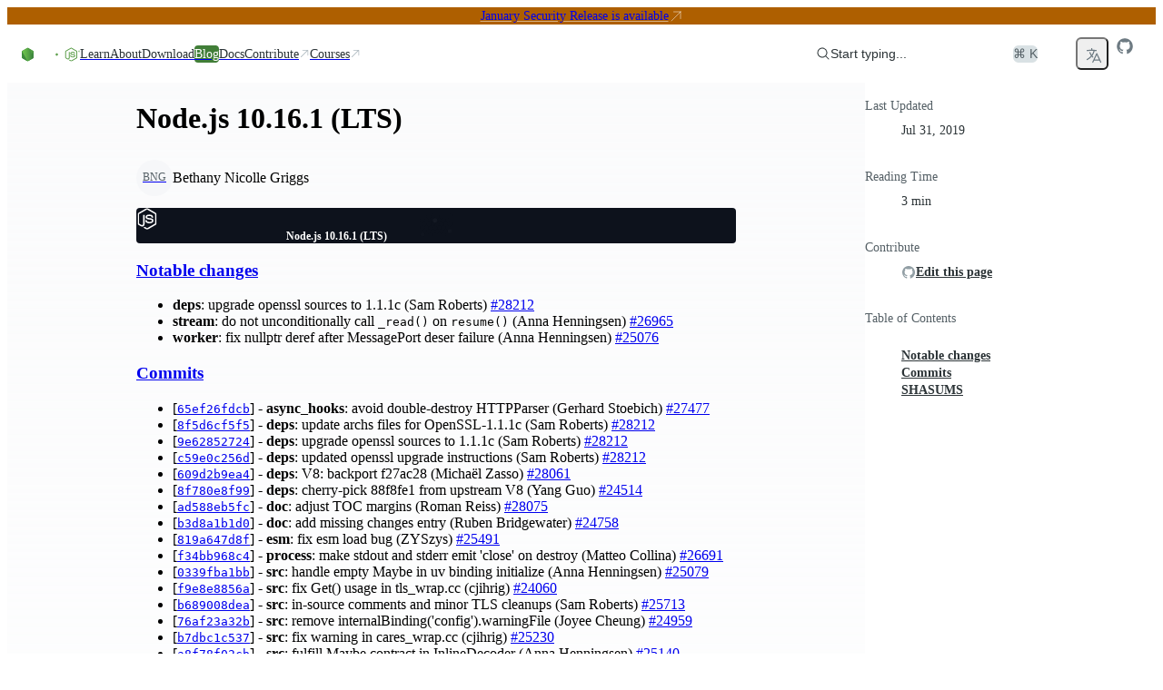

--- FILE ---
content_type: text/html; charset=utf-8
request_url: https://nodejs.org/en/blog/release/v10.16.1
body_size: 40767
content:
<!DOCTYPE html><html class="ibm_plex_mono_fa1c4097-module__3uH8Nq__variable open_sans_7e595750-module__pAAqPq__variable" dir="ltr" lang="en-GB"><head><meta charSet="utf-8"/><meta name="viewport" content="width=device-width, initial-scale=1, maximum-scale=2"/><link rel="preload" href="/_next/static/media/ibm_plex_mono-s.p.a446482f.woff2" as="font" crossorigin="" type="font/woff2"/><link rel="preload" href="/_next/static/media/open_sans-s.p.3054f704.woff2" as="font" crossorigin="" type="font/woff2"/><link rel="stylesheet" href="/_next/static/chunks/8ff4e1d41696f7c0.css?dpl=dpl_B6JyNomocjsWx7m9U3ETu4UFvgW9" data-precedence="next"/><link rel="stylesheet" href="/_next/static/chunks/374ee9202d7708fd.css?dpl=dpl_B6JyNomocjsWx7m9U3ETu4UFvgW9" data-precedence="next"/><link rel="stylesheet" href="/_next/static/chunks/e31213431dfae1a7.css?dpl=dpl_B6JyNomocjsWx7m9U3ETu4UFvgW9" data-precedence="next"/><link rel="stylesheet" href="/_next/static/chunks/4762c028559ca841.css?dpl=dpl_B6JyNomocjsWx7m9U3ETu4UFvgW9" data-precedence="next"/><link rel="stylesheet" href="/_next/static/chunks/b905fb38b53a9a6f.css?dpl=dpl_B6JyNomocjsWx7m9U3ETu4UFvgW9" data-precedence="next"/><link rel="preload" as="script" fetchPriority="low" href="/_next/static/chunks/8e52d09c82cd16e3.js?dpl=dpl_B6JyNomocjsWx7m9U3ETu4UFvgW9"/><script src="/_next/static/chunks/b70cc20a13a8b58b.js?dpl=dpl_B6JyNomocjsWx7m9U3ETu4UFvgW9" async=""></script><script src="/_next/static/chunks/5cf3be6ac8c7c308.js?dpl=dpl_B6JyNomocjsWx7m9U3ETu4UFvgW9" async=""></script><script src="/_next/static/chunks/899fa2cc258d8d92.js?dpl=dpl_B6JyNomocjsWx7m9U3ETu4UFvgW9" async=""></script><script src="/_next/static/chunks/422f55b22faa1fb2.js?dpl=dpl_B6JyNomocjsWx7m9U3ETu4UFvgW9" async=""></script><script src="/_next/static/chunks/turbopack-5fdce458c7452336.js?dpl=dpl_B6JyNomocjsWx7m9U3ETu4UFvgW9" async=""></script><script src="/_next/static/chunks/3ae8fc5abc64a622.js?dpl=dpl_B6JyNomocjsWx7m9U3ETu4UFvgW9" async=""></script><script src="/_next/static/chunks/678b52b2269e73f0.js?dpl=dpl_B6JyNomocjsWx7m9U3ETu4UFvgW9" async=""></script><script src="/_next/static/chunks/eb75edf92d982870.js?dpl=dpl_B6JyNomocjsWx7m9U3ETu4UFvgW9" async=""></script><script src="/_next/static/chunks/bdb37362cc9b2c2e.js?dpl=dpl_B6JyNomocjsWx7m9U3ETu4UFvgW9" async=""></script><script src="/_next/static/chunks/4fb794354ecd307f.js?dpl=dpl_B6JyNomocjsWx7m9U3ETu4UFvgW9" async=""></script><script src="/_next/static/chunks/ad8c1f7da48de928.js?dpl=dpl_B6JyNomocjsWx7m9U3ETu4UFvgW9" async=""></script><script src="/_next/static/chunks/a93c16b4c886a4f8.js?dpl=dpl_B6JyNomocjsWx7m9U3ETu4UFvgW9" async=""></script><script src="/_next/static/chunks/382d3f85076fab6f.js?dpl=dpl_B6JyNomocjsWx7m9U3ETu4UFvgW9" async=""></script><script src="/_next/static/chunks/45412bc22cb3e0f9.js?dpl=dpl_B6JyNomocjsWx7m9U3ETu4UFvgW9" async=""></script><script src="/_next/static/chunks/f6056b949cae841a.js?dpl=dpl_B6JyNomocjsWx7m9U3ETu4UFvgW9" async=""></script><script src="/_next/static/chunks/15252d771a46147e.js?dpl=dpl_B6JyNomocjsWx7m9U3ETu4UFvgW9" async=""></script><script src="/_next/static/chunks/37268a3a9d6aa8a2.js?dpl=dpl_B6JyNomocjsWx7m9U3ETu4UFvgW9" async=""></script><script src="/_next/static/chunks/39565c9388da0dd6.js?dpl=dpl_B6JyNomocjsWx7m9U3ETu4UFvgW9" async=""></script><script src="/_next/static/chunks/1d41e9e551001dfa.js?dpl=dpl_B6JyNomocjsWx7m9U3ETu4UFvgW9" async=""></script><script src="/_next/static/chunks/61476e03c6fab57d.js?dpl=dpl_B6JyNomocjsWx7m9U3ETu4UFvgW9" async=""></script><meta name="next-size-adjust" content=""/><title>Node.js — Node.js 10.16.1 (LTS)</title><meta name="description" content="Node.js® is a free, open-source, cross-platform JavaScript runtime environment that lets developers create servers, web apps, command line tools and scripts."/><meta name="robots" content="index, follow"/><link rel="canonical" href="https://nodejs.org/en/blog/release/v10.16.1"/><link rel="alternate" hrefLang="x-default" href="https://nodejs.org/en/blog/release/v10.16.1"/><link rel="alternate" hrefLang="en" href="https://nodejs.org/en/blog/release/v10.16.1"/><link rel="alternate" hrefLang="es" href="https://nodejs.org/es/blog/release/v10.16.1"/><link rel="alternate" hrefLang="fr" href="https://nodejs.org/fr/blog/release/v10.16.1"/><link rel="alternate" hrefLang="id" href="https://nodejs.org/id/blog/release/v10.16.1"/><link rel="alternate" hrefLang="ja" href="https://nodejs.org/ja/blog/release/v10.16.1"/><link rel="alternate" hrefLang="ko" href="https://nodejs.org/ko/blog/release/v10.16.1"/><link rel="alternate" hrefLang="pt-br" href="https://nodejs.org/pt-br/blog/release/v10.16.1"/><link rel="alternate" hrefLang="pt" href="https://nodejs.org/pt/blog/release/v10.16.1"/><link rel="alternate" hrefLang="ro" href="https://nodejs.org/ro/blog/release/v10.16.1"/><link rel="alternate" hrefLang="tr" href="https://nodejs.org/tr/blog/release/v10.16.1"/><link rel="alternate" hrefLang="uk" href="https://nodejs.org/uk/blog/release/v10.16.1"/><link rel="alternate" hrefLang="zh-cn" href="https://nodejs.org/zh-cn/blog/release/v10.16.1"/><link rel="alternate" hrefLang="zh-tw" href="https://nodejs.org/zh-tw/blog/release/v10.16.1"/><link rel="alternate" type="application/rss+xml" href="https://nodejs.org/en/feed/releases.xml"/><meta property="og:title" content="Node.js — Node.js 10.16.1 (LTS)"/><meta property="og:description" content="Node.js® is a free, open-source, cross-platform JavaScript runtime environment that lets developers create servers, web apps, command line tools and scripts."/><meta property="og:image" content="https://nodejs.org/en/next-data/og/release/Node.js%20%E2%80%94%20Node.js%2010.16.1%20(LTS)"/><meta name="twitter:card" content="summary"/><meta name="twitter:creator" content="@nodejs"/><meta name="twitter:title" content="Node.js — Node.js 10.16.1 (LTS)"/><meta name="twitter:description" content="Node.js® is a free, open-source, cross-platform JavaScript runtime environment that lets developers create servers, web apps, command line tools and scripts."/><meta name="twitter:image" content="https://nodejs.org/static/images/logo-hexagon-card.png"/><meta name="twitter:image:alt" content="The Node.js Hexagon Logo"/><link rel="icon" href="/static/images/favicons/favicon.png"/><script src="/_next/static/chunks/a6dad97d9634a72d.js?dpl=dpl_B6JyNomocjsWx7m9U3ETu4UFvgW9" noModule=""></script></head><body><div hidden=""><!--$--><!--/$--></div><script>((a,b,c,d,e,f,g,h)=>{let i=document.documentElement,j=["light","dark"];function k(b){var c;(Array.isArray(a)?a:[a]).forEach(a=>{let c="class"===a,d=c&&f?e.map(a=>f[a]||a):e;c?(i.classList.remove(...d),i.classList.add(f&&f[b]?f[b]:b)):i.setAttribute(a,b)}),c=b,h&&j.includes(c)&&(i.style.colorScheme=c)}if(d)k(d);else try{let a=localStorage.getItem(b)||c,d=g&&"system"===a?window.matchMedia("(prefers-color-scheme: dark)").matches?"dark":"light":a;k(d)}catch(a){}})("data-theme","theme","system",null,["light","dark"],null,true,true)</script><div class="layouts-module__mzYk8q__baseLayout"><div><a href="#main" class="index-module__BEYdoq__skipToContent">Skip to content</a><div class="index-module__Bmx3Wa__banner index-module__Bmx3Wa__warning"><a href="https://nodejs.org/en/blog/vulnerability/december-2025-security-releases">January Security Release is available</a><svg xmlns="http://www.w3.org/2000/svg" fill="none" viewBox="0 0 24 24" stroke-width="1.5" stroke="currentColor" aria-hidden="true" data-slot="icon"><path stroke-linecap="round" stroke-linejoin="round" d="m4.5 19.5 15-15m0 0H8.25m11.25 0v11.25"></path></svg></div><nav class="index-module__MxFfiW__container"><div class="index-module__MxFfiW__nodeIconAndMobileItemsToggler"><a class="index-module__MxFfiW__nodeIconWrapper" aria-label="Home" href="/en"><svg width="267" height="80" viewBox="0 0 267 80" fill="none" xmlns="http://www.w3.org/2000/svg" class="fill-[#333333] dark:fill-white index-module__oMcDnW__nodejsLogo" aria-label="Node.js logo"><mask id="a" maskUnits="userSpaceOnUse" x="0" y="0" width="267" height="80" style="mask-type:luminance"><path d="M267 0H0v79.378h267z" fill="#fff"></path></mask><g mask="url(#a)"><path d="M234.983 78.755a4 4 0 0 1-1.933-.51l-6.121-3.658c-.921-.51-.46-.695-.184-.787 1.242-.417 1.472-.51 2.761-1.25.138-.093.322-.047.46.046l4.694 2.825c.184.092.414.092.552 0l18.363-10.698c.183-.092.277-.277.277-.509V42.867c0-.232-.094-.417-.277-.51l-18.363-10.65c-.184-.093-.414-.093-.552 0l-18.362 10.65c-.184.093-.276.324-.276.51v21.347c0 .186.092.417.276.51l5.016 2.917c2.715 1.39 4.418-.232 4.418-1.852v-21.07c0-.278.23-.556.553-.556h2.347c.276 0 .552.232.552.556v21.07c0 3.658-1.979 5.788-5.431 5.788-1.058 0-1.886 0-4.234-1.157l-4.832-2.779a3.91 3.91 0 0 1-1.933-3.38V42.912c0-1.39.737-2.686 1.933-3.38l18.363-10.697c1.15-.649 2.715-.649 3.865 0l18.363 10.696a3.91 3.91 0 0 1 1.932 3.381V64.26c0 1.39-.736 2.686-1.932 3.381l-18.363 10.697c-.552.232-1.242.417-1.932.417" fill="#5FA04E"></path><path d="M240.69 64.075c-8.055 0-9.712-3.705-9.712-6.854 0-.277.23-.555.552-.555h2.393c.277 0 .507.185.507.463.368 2.454 1.426 3.658 6.305 3.658 3.866 0 5.523-.88 5.523-2.963 0-1.204-.462-2.084-6.49-2.686-5.016-.51-8.146-1.621-8.146-5.65 0-3.75 3.13-5.974 8.376-5.974 5.892 0 8.791 2.038 9.159 6.484a.76.76 0 0 1-.137.416c-.094.093-.231.186-.371.186h-2.439a.54.54 0 0 1-.505-.417c-.553-2.547-1.98-3.38-5.753-3.38-4.234 0-4.74 1.481-4.74 2.593 0 1.342.598 1.76 6.305 2.5 5.66.741 8.33 1.806 8.33 5.788 0 4.076-3.36 6.391-9.157 6.391m26.51-22.413c0 1.945-1.612 3.566-3.546 3.566a3.556 3.556 0 0 1-3.543-3.566 3.556 3.556 0 0 1 3.543-3.565c1.888 0 3.546 1.574 3.546 3.565m-6.536 0c0 1.667 1.335 3.01 2.944 3.01 1.658 0 2.993-1.39 2.993-3.01 0-1.667-1.335-2.963-2.993-2.963a2.975 2.975 0 0 0-2.944 2.963m1.657-1.991h1.381c.46 0 1.381 0 1.381 1.065 0 .74-.462.88-.739.973.554.046.599.416.645.926.046.324.094.88.185 1.065h-.83c0-.186-.137-1.204-.137-1.25-.045-.232-.137-.325-.413-.325h-.691v1.62h-.782zm.736 1.76h.597c.508 0 .599-.37.599-.556 0-.556-.368-.556-.599-.556h-.642v1.112z" fill="#5FA04E"></path><path fill-rule="evenodd" clip-rule="evenodd" d="M43.674 41.954c0-.834-.46-1.62-1.197-2.038L23.01 28.572c-.322-.185-.69-.278-1.058-.324h-.184c-.368 0-.736.139-1.059.324l-19.512 11.3A2.38 2.38 0 0 0 0 41.953l.046 30.378c0 .416.23.833.598 1.018.368.232.829.232 1.15 0l11.598-6.668a2.36 2.36 0 0 0 1.197-2.037V50.428c0-.833.46-1.62 1.196-2.037l4.924-2.871a2.2 2.2 0 0 1 1.197-.325c.414 0 .828.093 1.15.325l4.925 2.87a2.36 2.36 0 0 1 1.196 2.038v14.217c0 .833.46 1.62 1.197 2.037l11.505 6.668c.368.232.828.232 1.197 0 .368-.185.598-.602.598-1.018zM137.465.139c-.369-.185-.829-.185-1.151 0-.368.231-.598.602-.598 1.019v30.1a.89.89 0 0 1-.415.74.88.88 0 0 1-.828 0l-4.878-2.825a2.36 2.36 0 0 0-2.347 0L107.735 40.52a2.36 2.36 0 0 0-1.196 2.037V65.2c0 .834.46 1.621 1.196 2.038l19.513 11.345a2.36 2.36 0 0 0 2.347 0l19.513-11.345a2.36 2.36 0 0 0 1.196-2.038V8.752c0-.88-.46-1.667-1.196-2.084zm-1.795 57.606c0 .232-.092.417-.276.51l-6.674 3.89a.68.68 0 0 1-.598 0l-6.673-3.89c-.184-.093-.276-.325-.276-.51v-7.78c0-.231.092-.416.276-.509l6.673-3.89a.68.68 0 0 1 .598 0l6.674 3.89c.184.093.276.324.276.51zm66.728-7.965c.737-.417 1.151-1.204 1.151-2.038v-5.51c0-.834-.46-1.62-1.151-2.037l-19.375-11.3a2.36 2.36 0 0 0-2.347 0l-19.512 11.346a2.36 2.36 0 0 0-1.197 2.037v22.645c0 .833.46 1.62 1.197 2.037l19.374 11.114c.737.416 1.611.416 2.301 0l11.736-6.576c.368-.185.598-.602.598-1.019s-.23-.833-.598-1.018L174.97 58.115c-.368-.231-.598-.602-.598-1.018v-7.085c0-.417.23-.834.598-1.02l6.121-3.518a1.12 1.12 0 0 1 1.196 0l6.121 3.519c.368.231.598.602.598 1.019v5.557c0 .416.23.833.599 1.018.368.232.828.232 1.196 0z"></path><path fill-rule="evenodd" clip-rule="evenodd" d="M181.551 48.716a.42.42 0 0 1 .461 0l3.727 2.176c.138.092.23.231.23.417v4.352a.49.49 0 0 1-.23.417l-3.727 2.177a.42.42 0 0 1-.461 0l-3.727-2.177a.49.49 0 0 1-.23-.417V51.31c0-.185.092-.325.23-.417z" fill="#5FA04E"></path><g transform="translate(53.428, 28.628)"><g opacity="1"><path fill="url(#b)" d="M22.873.417a2.36 2.36 0 0 0-2.348 0L1.151 11.669C.414 12.086 0 12.873 0 13.707v22.551c0 .834.46 1.621 1.15 2.038l19.375 11.253a2.36 2.36 0 0 0 2.348 0l19.374-11.253c.737-.417 1.15-1.204 1.15-2.038V13.707c0-.834-.46-1.62-1.15-2.038z"></path><path fill="url(#c)" clip-path="url(#d)" d="m21.699-1.047 21.506 12.995L21.7 51.073.153 38.055z"></path><path fill="url(#e)" clip-path="url(#d)" d="M21.699-1.047.153 11.948l21.546 39.125 21.506-13.018z"></path></g></g></g><defs><linearGradient id="b" x1="30.33" y1="8.56" x2="14.9" y2="44.7" gradientUnits="userSpaceOnUse"><stop stop-color="#3F8B3D"></stop><stop offset="0.64" stop-color="#3F873F"></stop><stop offset="0.93" stop-color="#3DA92E"></stop><stop offset="1" stop-color="#3DAE2B"></stop></linearGradient><linearGradient id="c" x1="18.8" y1="26.8" x2="68" y2="0.4" gradientUnits="userSpaceOnUse"><stop offset="0.14" stop-color="#3F873F"></stop><stop offset="0.4" stop-color="#52A044"></stop><stop offset="0.71" stop-color="#64B749"></stop><stop offset="0.91" stop-color="#6ABF4B"></stop></linearGradient><linearGradient id="e" x1="0.25" y1="24.5" x2="44" y2="24.5" gradientUnits="userSpaceOnUse"><stop offset="0.09" stop-color="#6ABF4B"></stop><stop offset="0.29" stop-color="#64B749"></stop><stop offset="0.6" stop-color="#52A044"></stop><stop offset="0.86" stop-color="#3F873F"></stop></linearGradient><clipPath id="d"><path d="M22.873.417a2.36 2.36 0 0 0-2.348 0L1.151 11.669C.414 12.086 0 12.873 0 13.707v22.551c0 .834.46 1.621 1.15 2.038l19.375 11.253a2.36 2.36 0 0 0 2.348 0l19.374-11.253c.737-.417 1.15-1.204 1.15-2.038V13.707c0-.834-.46-1.62-1.15-2.038z"></path></clipPath></defs></svg></a><label class="index-module__MxFfiW__sidebarItemTogglerLabel" for="sidebarItemToggler" role="button" aria-label="Toggle navigation menu"><svg xmlns="http://www.w3.org/2000/svg" viewBox="0 0 24 24" fill="currentColor" aria-hidden="true" data-slot="icon" class="index-module__MxFfiW__navInteractionIcon"><path fill-rule="evenodd" d="M3 6.75A.75.75 0 0 1 3.75 6h16.5a.75.75 0 0 1 0 1.5H3.75A.75.75 0 0 1 3 6.75ZM3 12a.75.75 0 0 1 .75-.75h16.5a.75.75 0 0 1 0 1.5H3.75A.75.75 0 0 1 3 12Zm0 5.25a.75.75 0 0 1 .75-.75h16.5a.75.75 0 0 1 0 1.5H3.75a.75.75 0 0 1-.75-.75Z" clip-rule="evenodd"></path></svg></label></div><input class="peer index-module__MxFfiW__sidebarItemToggler" id="sidebarItemToggler" type="checkbox" aria-label="Toggle navigation menu" tabindex="-1"/><div class="index-module__MxFfiW__main hidden peer-checked:flex"><div class="index-module__MxFfiW__navItems"><a class="index-module__Caicaq__navItem index-module__Caicaq__nav" href="/en/learn"><span class="index-module__Caicaq__label">Learn</span></a><a class="index-module__Caicaq__navItem index-module__Caicaq__nav" href="/en/about"><span class="index-module__Caicaq__label">About</span></a><a class="index-module__Caicaq__navItem index-module__Caicaq__nav" href="/en/download"><span class="index-module__Caicaq__label">Download</span></a><a class="index-module__Caicaq__navItem index-module__Caicaq__nav index-module__Caicaq__active" href="/en/blog"><span class="index-module__Caicaq__label">Blog</span></a><a href="https://nodejs.org/docs/latest/api/" class="index-module__Caicaq__navItem index-module__Caicaq__nav"><span class="index-module__Caicaq__label">Docs</span></a><a href="https://github.com/nodejs/node/blob/main/CONTRIBUTING.md" class="index-module__Caicaq__navItem index-module__Caicaq__nav" target="_blank"><span class="index-module__Caicaq__label">Contribute</span><svg xmlns="http://www.w3.org/2000/svg" viewBox="0 0 24 24" fill="currentColor" aria-hidden="true" data-slot="icon" class="index-module__Caicaq__icon"><path fill-rule="evenodd" d="M8.25 3.75H19.5a.75.75 0 0 1 .75.75v11.25a.75.75 0 0 1-1.5 0V6.31L5.03 20.03a.75.75 0 0 1-1.06-1.06L17.69 5.25H8.25a.75.75 0 0 1 0-1.5Z" clip-rule="evenodd"></path></svg></a><a href="https://training.linuxfoundation.org/openjs/" class="index-module__Caicaq__navItem index-module__Caicaq__nav" target="_blank"><span class="index-module__Caicaq__label">Courses</span><svg xmlns="http://www.w3.org/2000/svg" viewBox="0 0 24 24" fill="currentColor" aria-hidden="true" data-slot="icon" class="index-module__Caicaq__icon"><path fill-rule="evenodd" d="M8.25 3.75H19.5a.75.75 0 0 1 .75.75v11.25a.75.75 0 0 1-1.5 0V6.31L5.03 20.03a.75.75 0 0 1-1.06-1.06L17.69 5.25H8.25a.75.75 0 0 1 0-1.5Z" clip-rule="evenodd"></path></svg></a></div><div class="index-module__MxFfiW__actionsWrapper"><div class="index-module__SzNZfW__searchboxContainer"><button type="button" class="index-module__SzNZfW__searchButton"><div class="index-module__SzNZfW__searchButtonContent"><svg xmlns="http://www.w3.org/2000/svg" viewBox="0 0 24 24" fill="currentColor" aria-hidden="true" data-slot="icon"><path fill-rule="evenodd" d="M10.5 3.75a6.75 6.75 0 1 0 0 13.5 6.75 6.75 0 0 0 0-13.5ZM2.25 10.5a8.25 8.25 0 1 1 14.59 5.28l4.69 4.69a.75.75 0 1 1-1.06 1.06l-4.69-4.69A8.25 8.25 0 0 1 2.25 10.5Z" clip-rule="evenodd"></path></svg>Start typing...</div><span class="index-module__SzNZfW__searchButtonShortcut">⌘ K</span></button></div><!--$!--><template data-dgst="BAILOUT_TO_CLIENT_SIDE_RENDERING"></template><span tabindex="-1" aria-hidden="true" class="index-module__OunnkW__skeleton index-module__MxFfiW__themeToggleSkeleton" data-inline-skeleton="true"></span><!--/$--><button class="index-module__57dyCG__languageDropdown" aria-label="Choose Language" type="button" id="radix-_R_1rqlubsnpivb_" aria-haspopup="menu" aria-expanded="false" data-state="closed"><svg xmlns="http://www.w3.org/2000/svg" fill="none" viewBox="0 0 24 24" stroke-width="1.5" stroke="currentColor" aria-hidden="true" data-slot="icon" height="20"><path stroke-linecap="round" stroke-linejoin="round" d="m10.5 21 5.25-11.25L21 21m-9-3h7.5M3 5.621a48.474 48.474 0 0 1 6-.371m0 0c1.12 0 2.233.038 3.334.114M9 5.25V3m3.334 2.364C11.176 10.658 7.69 15.08 3 17.502m9.334-12.138c.896.061 1.785.147 2.666.257m-4.589 8.495a18.023 18.023 0 0 1-3.827-5.802"></path></svg></button><a href="https://github.com/nodejs/node" aria-label="Node.js Github" class="index-module__MxFfiW__ghIconWrapper"><svg width="20" height="20" viewBox="0 0 20 20" xmlns="http://www.w3.org/2000/svg" fill="currentColor"><path d="M10 1.25C5.16562 1.25 1.25 5.16562 1.25 10C1.25 13.8719 3.75469 17.1422 7.23281 18.3016C7.67031 18.3781 7.83437 18.1156 7.83437 17.8859C7.83437 17.6781 7.82344 16.9891 7.82344 16.2563C5.625 16.6609 5.05625 15.7203 4.88125 15.2281C4.78281 14.9766 4.35625 14.2 3.98438 13.9922C3.67812 13.8281 3.24063 13.4234 3.97344 13.4125C4.6625 13.4016 5.15469 14.0469 5.31875 14.3094C6.10625 15.6328 7.36406 15.2609 7.86719 15.0312C7.94375 14.4625 8.17344 14.0797 8.425 13.8609C6.47813 13.6422 4.44375 12.8875 4.44375 9.54062C4.44375 8.58906 4.78281 7.80156 5.34062 7.18906C5.25313 6.97031 4.94687 6.07344 5.42812 4.87031C5.42812 4.87031 6.16094 4.64063 7.83437 5.76719C8.53438 5.57031 9.27813 5.47187 10.0219 5.47187C10.7656 5.47187 11.5094 5.57031 12.2094 5.76719C13.8828 4.62969 14.6156 4.87031 14.6156 4.87031C15.0969 6.07344 14.7906 6.97031 14.7031 7.18906C15.2609 7.80156 15.6 8.57812 15.6 9.54062C15.6 12.8984 13.5547 13.6422 11.6078 13.8609C11.925 14.1344 12.1984 14.6594 12.1984 15.4797C12.1984 16.65 12.1875 17.5906 12.1875 17.8859C12.1875 18.1156 12.3516 18.3891 12.7891 18.3016C14.5261 17.7152 16.0355 16.5988 17.1048 15.1096C18.1741 13.6204 18.7495 11.8333 18.75 10C18.75 5.16562 14.8344 1.25 10 1.25Z"></path></svg></a></div></div></nav></div><div class="layouts-module__mzYk8q__contentLayout"><div class="layouts-module__mzYk8q__postLayout"><main id="main" tabindex="-1"><h1>Node.js 10.16.1 (LTS)</h1><section><div class="index-module__HVKKqG__avatarGroup index-module__HVKKqG__medium"><span class="index-module__L07hAW__avatar index-module__L07hAW__medium cursor-pointer" data-state="closed"><a href="https://github.com/BethGriggs" target="_blank" class="index-module__L07hAW__wrapper"><span class="index-module__L07hAW__item index-module__L07hAW__medium">BNG</span></a></span></div><p>Bethany Nicolle Griggs</p></section><div class="index-module__kydjKG__root index-module__kydjKG__release"><div class="index-module__kydjKG__container" aria-hidden="true"><svg viewBox="0 0 1216 726" fill="none" xmlns="http://www.w3.org/2000/svg" aria-hidden="true" class="index-module__kydjKG__hexagon"><mask id="mask0_91_8" style="mask-type:alpha" maskUnits="userSpaceOnUse" width="1216" height="726" x="0" y="0"><rect width="1216" height="725.8" fill="url(#paint0_radial_91_8)"></rect></mask><g mask="url(#mask0_91_8)"><path d="M717.133 231.367L759.799 206.733L802.465 231.367V280.633L759.799 305.267L717.133 280.633V231.367Z" stroke="rgba(255, 255, 255, 1.0)" stroke-width="1.0"></path><path d="M760.432 306.367L803.099 281.733L845.765 306.367V355.633L803.099 380.267L760.432 355.633V306.367Z" stroke="rgba(255, 255, 255, 1.0)" stroke-width="1.0"></path><path d="M803.732 231.367L846.398 206.733L889.065 231.367V280.633L846.398 305.267L803.732 280.633V231.367Z" stroke="rgba(255, 255, 255, 1.0)" stroke-width="1.0"></path><path d="M847.032 306.367L889.698 281.733L932.365 306.367V355.633L889.698 380.267L847.032 355.633V306.367Z" stroke="rgba(255, 255, 255, 1.0)" stroke-width="1.0"></path><path d="M890.332 381.367L932.998 356.733L975.664 381.367V430.633L932.998 455.267L890.332 430.633V381.367Z" stroke="rgba(255, 255, 255, 1.0)" stroke-width="1.0"></path><path d="M933.632 306.367L976.298 281.733L1018.96 306.367V355.633L976.298 380.267L933.632 355.633V306.367Z" stroke="rgba(255, 255, 255, 1.0)" stroke-width="1.0"></path><path d="M587.233 306.367L629.899 281.733L672.566 306.367V355.633L629.899 380.267L587.233 355.633V306.367Z" stroke="rgba(255, 255, 255, 1.0)" stroke-width="1.0"></path><path d="M630.533 381.367L673.199 356.733L715.865 381.367V430.633L673.199 455.267L630.533 430.633V381.367Z" stroke="rgba(255, 255, 255, 1.0)" stroke-width="1.0"></path><path d="M673.833 306.367L716.499 281.733L759.165 306.367V355.633L716.499 380.267L673.833 355.633V306.367Z" stroke="rgba(255, 255, 255, 1.0)" stroke-width="1.0"></path><path d="M717.133 381.367L759.799 356.733L802.465 381.367V430.633L759.799 455.267L717.133 430.633V381.367Z" stroke="rgba(255, 255, 255, 1.0)" stroke-width="1.0"></path><path d="M760.432 456.367L803.099 431.733L845.765 456.367V505.633L803.099 530.267L760.432 505.633V456.367Z" stroke="rgba(255, 255, 255, 1.0)" stroke-width="1.0"></path><path d="M803.732 381.367L846.398 356.733L889.065 381.367V430.633L846.398 455.267L803.732 430.633V381.367Z" stroke="rgba(255, 255, 255, 1.0)" stroke-width="1.0"></path><path d="M976.931 381.367L1019.6 356.733L1062.26 381.367V430.633L1019.6 455.267L976.931 430.633V381.367Z" stroke="rgba(255, 255, 255, 1.0)" stroke-width="1.0"></path><path d="M1020.23 456.367L1062.9 431.733L1105.56 456.367V505.633L1062.9 530.267L1020.23 505.633V456.367Z" stroke="rgba(255, 255, 255, 1.0)" stroke-width="1.0"></path><path d="M1063.53 381.367L1106.2 356.733L1148.86 381.367V430.633L1106.2 455.267L1063.53 430.633V381.367Z" stroke="rgba(255, 255, 255, 1.0)" stroke-width="1.0"></path><path d="M1106.83 456.367L1149.5 431.733L1192.16 456.367V505.633L1149.5 530.267L1106.83 505.633V456.367Z" stroke="rgba(255, 255, 255, 1.0)" stroke-width="1.0"></path><path d="M1150.13 531.367L1192.8 506.733L1235.46 531.367V580.633L1192.8 605.267L1150.13 580.633V531.367Z" stroke="rgba(255, 255, 255, 1.0)" stroke-width="1.0"></path><path d="M1193.43 456.367L1236.1 431.733L1278.76 456.367V505.633L1236.1 530.267L1193.43 505.633V456.367Z" stroke="rgba(255, 255, 255, 1.0)" stroke-width="1.0"></path><path d="M847.032 456.367L889.698 431.733L932.365 456.367V505.633L889.698 530.267L847.032 505.633V456.367Z" fill="white" fill-opacity="0.25" stroke="rgba(255, 255, 255, 1.0)" stroke-width="1.0"></path><path d="M890.332 531.367L932.998 506.733L975.664 531.367V580.633L932.998 605.267L890.332 580.633V531.367Z" stroke="rgba(255, 255, 255, 1.0)" stroke-width="1.0"></path><path d="M933.632 456.367L976.298 431.733L1018.96 456.367V505.633L976.298 530.267L933.632 505.633V456.367Z" stroke="rgba(255, 255, 255, 1.0)" stroke-width="1.0"></path><path d="M976.931 531.367L1019.6 506.733L1062.26 531.367V580.633L1019.6 605.267L976.931 580.633V531.367Z" stroke="rgba(255, 255, 255, 1.0)" stroke-width="1.0"></path><path d="M1020.23 606.367L1062.9 581.733L1105.56 606.367V655.633L1062.9 680.267L1020.23 655.633V606.367Z" stroke="rgba(255, 255, 255, 1.0)" stroke-width="1.0"></path><path d="M1063.53 531.367L1106.2 506.733L1148.86 531.367V580.633L1106.2 605.267L1063.53 580.633V531.367Z" stroke="rgba(255, 255, 255, 1.0)" stroke-width="1.0"></path><path d="M976.931 81.3666L1019.6 56.7332L1062.26 81.3666V130.633L1019.6 155.267L976.931 130.633V81.3666Z" stroke="rgba(255, 255, 255, 1.0)" stroke-width="1.0"></path><path d="M1020.23 156.367L1062.9 131.733L1105.56 156.367V205.633L1062.9 230.267L1020.23 205.633V156.367Z" stroke="rgba(255, 255, 255, 1.0)" stroke-width="1.0"></path><path d="M1063.53 81.3666L1106.2 56.7332L1148.86 81.3666V130.633L1106.2 155.267L1063.53 130.633V81.3666Z" stroke="rgba(255, 255, 255, 1.0)" stroke-width="1.0"></path><path d="M1106.83 156.367L1149.5 131.733L1192.16 156.367V205.633L1149.5 230.267L1106.83 205.633V156.367Z" stroke="rgba(255, 255, 255, 1.0)" stroke-width="1.0"></path><path d="M1150.13 231.367L1192.8 206.733L1235.46 231.367V280.633L1192.8 305.267L1150.13 280.633V231.367Z" stroke="rgba(255, 255, 255, 1.0)" stroke-width="1.0"></path><path d="M1193.43 156.367L1236.1 131.733L1278.76 156.367V205.633L1236.1 230.267L1193.43 205.633V156.367Z" stroke="rgba(255, 255, 255, 1.0)" stroke-width="1.0"></path><path d="M847.032 156.367L889.698 131.733L932.365 156.367V205.633L889.698 230.267L847.032 205.633V156.367Z" stroke="rgba(255, 255, 255, 1.0)" stroke-width="1.0"></path><path d="M890.332 231.367L932.998 206.733L975.664 231.367V280.633L932.998 305.267L890.332 280.633V231.367Z" stroke="rgba(255, 255, 255, 1.0)" stroke-width="1.0"></path><path d="M933.632 156.367L976.298 131.733L1018.96 156.367V205.633L976.298 230.267L933.632 205.633V156.367Z" stroke="rgba(255, 255, 255, 1.0)" stroke-width="1.0"></path><path d="M976.931 231.367L1019.6 206.733L1062.26 231.367V280.633L1019.6 305.267L976.931 280.633V231.367Z" stroke="rgba(255, 255, 255, 1.0)" stroke-width="1.0"></path><path d="M1020.23 306.367L1062.9 281.733L1105.56 306.367V355.633L1062.9 380.267L1020.23 355.633V306.367Z" stroke="rgba(255, 255, 255, 1.0)" stroke-width="1.0"></path><path d="M1063.53 231.367L1106.2 206.733L1148.86 231.367V280.633L1106.2 305.267L1063.53 280.633V231.367Z" stroke="rgba(255, 255, 255, 1.0)" stroke-width="1.0"></path><path d="M1106.83 306.367L1149.5 281.733L1192.16 306.367V355.633L1149.5 380.267L1106.83 355.633V306.367Z" stroke="rgba(255, 255, 255, 1.0)" stroke-width="1.0"></path><path d="M1150.13 381.367L1192.8 356.733L1235.46 381.367V430.633L1192.8 455.267L1150.13 430.633V381.367Z" stroke="rgba(255, 255, 255, 1.0)" stroke-width="1.0"></path><path d="M1193.43 306.367L1236.1 281.733L1278.76 306.367V355.633L1236.1 380.267L1193.43 355.633V306.367Z" stroke="rgba(255, 255, 255, 1.0)" stroke-width="1.0"></path><path d="M240.523 6.36671L283.211 -18.2669L325.899 6.36671V55.6333L283.211 80.2669L240.523 55.6333V6.36671Z" stroke="rgba(255, 255, 255, 1.0)" stroke-width="1.0"></path><path d="M327.167 6.36671L369.855 -18.2669L412.543 6.36671V55.6333L369.855 80.2669L327.167 55.6333V6.36671Z" stroke="rgba(255, 255, 255, 1.0)" stroke-width="1.0"></path><path d="M370.486 81.3667L413.174 56.7331L455.862 81.3667V130.633L413.174 155.267L370.486 130.633V81.3667Z" stroke="rgba(255, 255, 255, 1.0)" stroke-width="1.0"></path><path d="M413.81 6.36671L456.498 -18.2669L499.186 6.36671V55.6333L456.498 80.2669L413.81 55.6333V6.36671Z" stroke="rgba(255, 255, 255, 1.0)" stroke-width="1.0"></path><path d="M67.2365 6.36671L109.925 -18.2669L152.613 6.36671V55.6333L109.925 80.2669L67.2365 55.6333V6.36671Z" stroke="rgba(255, 255, 255, 1.0)" stroke-width="1.0"></path><path d="M110.558 81.3667L153.246 56.7331L195.934 81.3667V130.633L153.246 155.267L110.558 130.633V81.3667Z" stroke="rgba(255, 255, 255, 1.0)" stroke-width="1.0"></path><path d="M153.88 6.36671L196.568 -18.2669L239.256 6.36671V55.6333L196.568 80.2669L153.88 55.6333V6.36671Z" stroke="rgba(255, 255, 255, 1.0)" stroke-width="1.0"></path><path d="M197.201 81.3667L239.889 56.7331L282.577 81.3667V130.633L239.889 155.267L197.201 130.633V81.3667Z" stroke="rgba(255, 255, 255, 1.0)" stroke-width="1.0"></path><path d="M240.523 156.367L283.211 131.733L325.899 156.367V205.633L283.211 230.267L240.523 205.633V156.367Z" stroke="rgba(255, 255, 255, 1.0)" stroke-width="1.0"></path><path d="M283.845 81.3667L326.533 56.7331L369.221 81.3667V130.633L326.533 155.267L283.845 130.633V81.3667Z" stroke="rgba(255, 255, 255, 1.0)" stroke-width="1.0"></path><path d="M457.13 81.3667L499.818 56.7331L542.506 81.3667V130.633L499.818 155.267L457.13 130.633V81.3667Z" stroke="rgba(255, 255, 255, 1.0)" stroke-width="1.0"></path><path d="M500.452 156.367L543.14 131.733L585.828 156.367V205.633L543.14 230.267L500.452 205.633V156.367Z" stroke="rgba(255, 255, 255, 1.0)" stroke-width="1.0"></path><path d="M543.775 81.3667L586.463 56.7331L629.151 81.3667V130.633L586.463 155.267L543.775 130.633V81.3667Z" stroke="rgba(255, 255, 255, 1.0)" stroke-width="1.0"></path><path d="M587.095 156.367L629.783 131.733L672.471 156.367V205.633L629.783 230.267L587.095 205.633V156.367Z" stroke="rgba(255, 255, 255, 1.0)" stroke-width="1.0"></path><path d="M630.416 231.367L673.104 206.733L715.792 231.367V280.633L673.104 305.267L630.416 280.633V231.367Z" stroke="rgba(255, 255, 255, 1.0)" stroke-width="1.0"></path><path d="M673.738 156.367L716.426 131.733L759.114 156.367V205.633L716.426 230.267L673.738 205.633V156.367Z" stroke="rgba(255, 255, 255, 1.0)" stroke-width="1.0"></path><path d="M327.167 156.367L369.855 131.733L412.543 156.367V205.633L369.855 230.267L327.167 205.633V156.367Z" stroke="rgba(255, 255, 255, 1.0)" stroke-width="1.0"></path><path d="M370.486 231.367L413.174 206.733L455.862 231.367V280.633L413.174 305.267L370.486 280.633V231.367Z" stroke="rgba(255, 255, 255, 1.0)" stroke-width="1.0"></path><path d="M413.81 156.367L456.498 131.733L499.186 156.367V205.633L456.498 230.267L413.81 205.633V156.367Z" stroke="rgba(255, 255, 255, 1.0)" stroke-width="1.0"></path><path d="M457.13 231.367L499.818 206.733L542.506 231.367V280.633L499.818 305.267L457.13 280.633V231.367Z" stroke="rgba(255, 255, 255, 1.0)" stroke-width="1.0"></path><path d="M500.452 306.367L543.14 281.733L585.828 306.367V355.633L543.14 380.267L500.452 355.633V306.367Z" stroke="rgba(255, 255, 255, 1.0)" stroke-width="1.0"></path><path d="M543.775 231.367L586.463 206.733L629.151 231.367V280.633L586.463 305.267L543.775 280.633V231.367Z" fill="white" fill-opacity="0.25" stroke="rgba(255, 255, 255, 1.0)" stroke-width="1.0"></path><path d="M500.452 6.36671L543.14 -18.2669L585.828 6.36671V55.6333L543.14 80.2669L500.452 55.6333V6.36671Z" stroke="rgba(255, 255, 255, 1.0)" stroke-width="1.0"></path><path d="M760.383 6.36671L803.071 -18.2669L845.759 6.36671V55.6333L803.071 80.2669L760.383 55.6333V6.36671Z" stroke="rgba(255, 255, 255, 1.0)" stroke-width="1.0"></path><path d="M847.026 6.36671L889.714 -18.2669L932.402 6.36671V55.6333L889.714 80.2669L847.026 55.6333V6.36671Z" stroke="rgba(255, 255, 255, 1.0)" stroke-width="1.0"></path><path d="M890.348 81.3667L933.036 56.7331L975.724 81.3667V130.633L933.036 155.267L890.348 130.633V81.3667Z" fill="white" fill-opacity="0.25" stroke="rgba(255, 255, 255, 1.0)" stroke-width="1.0"></path><path d="M933.667 6.36671L976.355 -18.2669L1019.04 6.36671V55.6333L976.355 80.2669L933.667 55.6333V6.36671Z" stroke="rgba(255, 255, 255, 1.0)" stroke-width="1.0"></path><path d="M587.095 6.36671L629.783 -18.2669L672.471 6.36671V55.6333L629.783 80.2669L587.095 55.6333V6.36671Z" stroke="rgba(255, 255, 255, 1.0)" stroke-width="1.0"></path><path d="M630.416 81.3667L673.104 56.7331L715.792 81.3667V130.633L673.104 155.267L630.416 130.633V81.3667Z" stroke="rgba(255, 255, 255, 1.0)" stroke-width="1.0"></path><path d="M673.738 6.36671L716.426 -18.2669L759.114 6.36671V55.6333L716.426 80.2669L673.738 55.6333V6.36671Z" stroke="rgba(255, 255, 255, 1.0)" stroke-width="1.0"></path><path d="M717.061 81.3667L759.749 56.7331L802.437 81.3667V130.633L759.749 155.267L717.061 130.633V81.3667Z" stroke="rgba(255, 255, 255, 1.0)" stroke-width="1.0"></path><path d="M760.383 156.367L803.071 131.733L845.759 156.367V205.633L803.071 230.267L760.383 205.633V156.367Z" stroke="rgba(255, 255, 255, 1.0)" stroke-width="1.0"></path><path d="M803.702 81.3667L846.39 56.7331L889.078 81.3667V130.633L846.39 155.267L803.702 130.633V81.3667Z" stroke="rgba(255, 255, 255, 1.0)" stroke-width="1.0"></path><path d="M327.233 606.367L369.899 581.733L412.566 606.367V655.633L369.899 680.267L327.233 655.633V606.367Z" stroke="rgba(255, 255, 255, 1.0)" stroke-width="1.0"></path><path d="M370.533 681.367L413.199 656.733L455.865 681.367V730.633L413.199 755.267L370.533 730.633V681.367Z" stroke="rgba(255, 255, 255, 1.0)" stroke-width="1.0"></path><path d="M413.833 606.367L456.499 581.733L499.165 606.367V655.633L456.499 680.267L413.833 655.633V606.367Z" stroke="rgba(255, 255, 255, 1.0)" stroke-width="1.0"></path><path d="M457.133 681.367L499.799 656.733L542.465 681.367V730.633L499.799 755.267L457.133 730.633V681.367Z" stroke="rgba(255, 255, 255, 1.0)" stroke-width="1.0"></path><path d="M543.732 681.367L586.398 656.733L629.065 681.367V730.633L586.398 755.267L543.732 730.633V681.367Z" stroke="rgba(255, 255, 255, 1.0)" stroke-width="1.0"></path><path d="M197.334 681.367L240 656.733L282.666 681.367V730.633L240 755.267L197.334 730.633V681.367Z" stroke="rgba(255, 255, 255, 1.0)" stroke-width="1.0"></path><path d="M283.933 681.367L326.6 656.733L369.266 681.367V730.633L326.6 755.267L283.933 730.633V681.367Z" stroke="rgba(255, 255, 255, 1.0)" stroke-width="1.0"></path><path d="M587.032 456.367L629.698 431.733L672.365 456.367V505.633L629.698 530.267L587.032 505.633V456.367Z" stroke="rgba(255, 255, 255, 1.0)" stroke-width="1.0"></path><path d="M630.332 531.367L672.998 506.733L715.664 531.367V580.633L672.998 605.267L630.332 580.633V531.367Z" stroke="rgba(255, 255, 255, 1.0)" stroke-width="1.0"></path><path d="M673.632 456.367L716.298 431.733L758.964 456.367V505.633L716.298 530.267L673.632 505.633V456.367Z" stroke="rgba(255, 255, 255, 1.0)" stroke-width="1.0"></path><path d="M716.931 531.367L759.598 506.733L802.264 531.367V580.633L759.598 605.267L716.931 580.633V531.367Z" stroke="rgba(255, 255, 255, 1.0)" stroke-width="1.0"></path><path d="M760.231 606.367L802.897 581.733L845.564 606.367V655.633L802.897 680.267L760.231 655.633V606.367Z" stroke="rgba(255, 255, 255, 1.0)" stroke-width="1.0"></path><path d="M803.531 531.367L846.197 506.733L888.864 531.367V580.633L846.197 605.267L803.531 580.633V531.367Z" stroke="rgba(255, 255, 255, 1.0)" stroke-width="1.0"></path><path d="M457.133 531.367L499.799 506.733L542.465 531.367V580.633L499.799 605.267L457.133 580.633V531.367Z" stroke="rgba(255, 255, 255, 1.0)" stroke-width="1.0"></path><path d="M500.432 606.367L543.099 581.733L585.765 606.367V655.633L543.099 680.267L500.432 655.633V606.367Z" stroke="rgba(255, 255, 255, 1.0)" stroke-width="1.0"></path><path d="M543.732 531.367L586.398 506.733L629.065 531.367V580.633L586.398 605.267L543.732 580.633V531.367Z" stroke="rgba(255, 255, 255, 1.0)" stroke-width="1.0"></path><path d="M587.032 606.367L629.698 581.733L672.365 606.367V655.633L629.698 680.267L587.032 655.633V606.367Z" stroke="rgba(255, 255, 255, 1.0)" stroke-width="1.0"></path><path d="M630.332 681.367L672.998 656.733L715.664 681.367V730.633L672.998 755.267L630.332 730.633V681.367Z" stroke="rgba(255, 255, 255, 1.0)" stroke-width="1.0"></path><path d="M673.632 606.367L716.298 581.733L758.964 606.367V655.633L716.298 680.267L673.632 655.633V606.367Z" stroke="rgba(255, 255, 255, 1.0)" stroke-width="1.0"></path><path d="M846.831 606.367L889.497 581.733L932.163 606.367V655.633L889.497 680.267L846.831 655.633V606.367Z" stroke="rgba(255, 255, 255, 1.0)" stroke-width="1.0"></path><path d="M890.131 681.367L932.797 656.733L975.463 681.367V730.633L932.797 755.267L890.131 730.633V681.367Z" stroke="rgba(255, 255, 255, 1.0)" stroke-width="1.0"></path><path d="M933.43 606.367L976.097 581.733L1018.76 606.367V655.633L976.097 680.267L933.43 655.633V606.367Z" stroke="rgba(255, 255, 255, 1.0)" stroke-width="1.0"></path><path d="M976.73 681.367L1019.4 656.733L1062.06 681.367V730.633L1019.4 755.267L976.73 730.633V681.367Z" stroke="rgba(255, 255, 255, 1.0)" stroke-width="1.0"></path><path d="M1063.33 681.367L1106 656.733L1148.66 681.367V730.633L1106 755.267L1063.33 730.633V681.367Z" stroke="rgba(255, 255, 255, 1.0)" stroke-width="1.0"></path><path d="M716.931 681.367L759.598 656.733L802.264 681.367V730.633L759.598 755.267L716.931 730.633V681.367Z" stroke="rgba(255, 255, 255, 1.0)" stroke-width="1.0"></path><path d="M803.531 681.367L846.197 656.733L888.864 681.367V730.633L846.197 755.267L803.531 730.633V681.367Z" stroke="rgba(255, 255, 255, 1.0)" stroke-width="1.0"></path><path d="M-62.7322 381.367L-20.0442 356.733L22.6438 381.367V430.633L-20.0442 455.267L-62.7322 430.633V381.367Z" stroke="rgba(255, 255, 255, 1.0)" stroke-width="1.0"></path><path d="M-19.4139 456.367L23.2741 431.733L65.9621 456.367V505.633L23.2741 530.267L-19.4139 505.633V456.367Z" stroke="rgba(255, 255, 255, 1.0)" stroke-width="1.0"></path><path d="M23.9103 381.367L66.5983 356.733L109.286 381.367V430.633L66.5983 455.267L23.9103 430.633V381.367Z" stroke="rgba(255, 255, 255, 1.0)" stroke-width="1.0"></path><path d="M67.2306 456.367L109.919 431.733L152.607 456.367V505.633L109.919 530.267L67.2306 505.633V456.367Z" stroke="rgba(255, 255, 255, 1.0)" stroke-width="1.0"></path><path d="M110.553 531.367L153.241 506.733L195.929 531.367V580.633L153.241 605.267L110.553 580.633V531.367Z" stroke="rgba(255, 255, 255, 1.0)" stroke-width="1.0"></path><path d="M153.875 456.367L196.563 431.733L239.251 456.367V505.633L196.563 530.267L153.875 505.633V456.367Z" stroke="rgba(255, 255, 255, 1.0)" stroke-width="1.0"></path><path d="M197.195 531.367L239.884 506.733L282.572 531.367V580.633L239.884 605.267L197.195 580.633V531.367Z" stroke="rgba(255, 255, 255, 1.0)" stroke-width="1.0"></path><path d="M240.517 606.367L283.205 581.733L325.893 606.367V655.633L283.205 680.267L240.517 655.633V606.367Z" stroke="rgba(255, 255, 255, 1.0)" stroke-width="1.0"></path><path d="M283.839 531.367L326.527 506.733L369.215 531.367V580.633L326.527 605.267L283.839 580.633V531.367Z" fill="white" fill-opacity="0.25" stroke="rgba(255, 255, 255, 1.0)" stroke-width="1.0"></path><path d="M-62.7322 531.367L-20.0442 506.733L22.6438 531.367V580.633L-20.0442 605.267L-62.7322 580.633V531.367Z" stroke="rgba(255, 255, 255, 1.0)" stroke-width="1.0"></path><path d="M-19.4139 606.367L23.2741 581.733L65.9621 606.367V655.633L23.2741 680.267L-19.4139 655.633V606.367Z" stroke="rgba(255, 255, 255, 1.0)" stroke-width="1.0"></path><path d="M23.9103 531.367L66.5983 506.733L109.286 531.367V580.633L66.5983 605.267L23.9103 580.633V531.367Z" stroke="rgba(255, 255, 255, 1.0)" stroke-width="1.0"></path><path d="M67.2306 606.367L109.919 581.733L152.607 606.367V655.633L109.919 680.267L67.2306 655.633V606.367Z" stroke="rgba(255, 255, 255, 1.0)" stroke-width="1.0"></path><path d="M110.553 681.367L153.241 656.733L195.929 681.367V730.633L153.241 755.267L110.553 730.633V681.367Z" stroke="rgba(255, 255, 255, 1.0)" stroke-width="1.0"></path><path d="M153.875 606.367L196.563 581.733L239.251 606.367V655.633L196.563 680.267L153.875 655.633V606.367Z" stroke="rgba(255, 255, 255, 1.0)" stroke-width="1.0"></path><path d="M67.2306 156.367L109.919 131.733L152.607 156.367V205.633L109.919 230.267L67.2306 205.633V156.367Z" fill="white" fill-opacity="0.25" stroke="rgba(255, 255, 255, 1.0)" stroke-width="1.0"></path><path d="M110.553 231.367L153.241 206.733L195.929 231.367V280.633L153.241 305.267L110.553 280.633V231.367Z" stroke="rgba(255, 255, 255, 1.0)" stroke-width="1.0"></path><path d="M153.875 156.367L196.563 131.733L239.251 156.367V205.633L196.563 230.267L153.875 205.633V156.367Z" stroke="rgba(255, 255, 255, 1.0)" stroke-width="1.0"></path><path d="M197.195 231.367L239.884 206.733L282.572 231.367V280.633L239.884 305.267L197.195 280.633V231.367Z" stroke="rgba(255, 255, 255, 1.0)" stroke-width="1.0"></path><path d="M240.517 306.367L283.205 281.733L325.893 306.367V355.633L283.205 380.267L240.517 355.633V306.367Z" stroke="rgba(255, 255, 255, 1.0)" stroke-width="1.0"></path><path d="M283.839 231.367L326.527 206.733L369.215 231.367V280.633L326.527 305.267L283.839 280.633V231.367Z" stroke="rgba(255, 255, 255, 1.0)" stroke-width="1.0"></path><path d="M-62.7322 231.367L-20.0442 206.733L22.6438 231.367V280.633L-20.0442 305.267L-62.7322 280.633V231.367Z" stroke="rgba(255, 255, 255, 1.0)" stroke-width="1.0"></path><path d="M-19.4139 306.367L23.2741 281.733L65.9621 306.367V355.633L23.2741 380.267L-19.4139 355.633V306.367Z" stroke="rgba(255, 255, 255, 1.0)" stroke-width="1.0"></path><path d="M23.9103 231.367L66.5983 206.733L109.286 231.367V280.633L66.5983 305.267L23.9103 280.633V231.367Z" stroke="rgba(255, 255, 255, 1.0)" stroke-width="1.0"></path><path d="M67.2306 306.367L109.919 281.733L152.607 306.367V355.633L109.919 380.267L67.2306 355.633V306.367Z" stroke="rgba(255, 255, 255, 1.0)" stroke-width="1.0"></path><path d="M110.553 381.367L153.241 356.733L195.929 381.367V430.633L153.241 455.267L110.553 430.633V381.367Z" stroke="rgba(255, 255, 255, 1.0)" stroke-width="1.0"></path><path d="M153.875 306.367L196.563 281.733L239.251 306.367V355.633L196.563 380.267L153.875 355.633V306.367Z" stroke="rgba(255, 255, 255, 1.0)" stroke-width="1.0"></path><path d="M327.161 306.367L369.849 281.733L412.537 306.367V355.633L369.849 380.267L327.161 355.633V306.367Z" stroke="rgba(255, 255, 255, 1.0)" stroke-width="1.0"></path><path d="M370.484 381.367L413.172 356.733L455.86 381.367V430.633L413.172 455.267L370.484 430.633V381.367Z" stroke="rgba(255, 255, 255, 1.0)" stroke-width="1.0"></path><path d="M413.803 306.367L456.491 281.733L499.179 306.367V355.633L456.491 380.267L413.803 355.633V306.367Z" stroke="rgba(255, 255, 255, 1.0)" stroke-width="1.0"></path><path d="M457.126 381.367L499.814 356.733L542.502 381.367V430.633L499.814 455.267L457.126 430.633V381.367Z" stroke="rgba(255, 255, 255, 1.0)" stroke-width="1.0"></path><path d="M500.448 456.367L543.136 431.733L585.824 456.367V505.633L543.136 530.267L500.448 505.633V456.367Z" stroke="rgba(255, 255, 255, 1.0)" stroke-width="1.0"></path><path d="M543.768 381.367L586.456 356.733L629.144 381.367V430.633L586.456 455.267L543.768 430.633V381.367Z" stroke="rgba(255, 255, 255, 1.0)" stroke-width="1.0"></path><path d="M197.195 381.367L239.884 356.733L282.572 381.367V430.633L239.884 455.267L197.195 430.633V381.367Z" stroke="rgba(255, 255, 255, 1.0)" stroke-width="1.0"></path><path d="M240.517 456.367L283.205 431.733L325.893 456.367V505.633L283.205 530.267L240.517 505.633V456.367Z" stroke="rgba(255, 255, 255, 1.0)" stroke-width="1.0"></path><path d="M283.839 381.367L326.527 356.733L369.215 381.367V430.633L326.527 455.267L283.839 430.633V381.367Z" stroke="rgba(255, 255, 255, 1.0)" stroke-width="1.0"></path><path d="M327.161 456.367L369.849 431.733L412.537 456.367V505.633L369.849 530.267L327.161 505.633V456.367Z" stroke="rgba(255, 255, 255, 1.0)" stroke-width="1.0"></path><path d="M370.484 531.367L413.172 506.733L455.86 531.367V580.633L413.172 605.267L370.484 580.633V531.367Z" stroke="rgba(255, 255, 255, 1.0)" stroke-width="1.0"></path><path d="M413.803 456.367L456.491 431.733L499.179 456.367V505.633L456.491 530.267L413.803 505.633V456.367Z" stroke="rgba(255, 255, 255, 1.0)" stroke-width="1.0"></path></g><g mask="url(#mask0_91_8)"><path d="M717.133 231.367L759.799 206.733L802.465 231.367V280.633L759.799 305.267L717.133 280.633V231.367Z" stroke="rgba(0, 0, 0, 1.0)" stroke-width="1.0"></path><path d="M760.432 306.367L803.099 281.733L845.765 306.367V355.633L803.099 380.267L760.432 355.633V306.367Z" stroke="rgba(0, 0, 0, 1.0)" stroke-width="1.0"></path><path d="M803.732 231.367L846.398 206.733L889.065 231.367V280.633L846.398 305.267L803.732 280.633V231.367Z" stroke="rgba(0, 0, 0, 1.0)" stroke-width="1.0"></path><path d="M847.032 306.367L889.698 281.733L932.365 306.367V355.633L889.698 380.267L847.032 355.633V306.367Z" stroke="rgba(0, 0, 0, 1.0)" stroke-width="1.0"></path><path d="M890.332 381.367L932.998 356.733L975.664 381.367V430.633L932.998 455.267L890.332 430.633V381.367Z" stroke="rgba(0, 0, 0, 1.0)" stroke-width="1.0"></path><path d="M933.632 306.367L976.298 281.733L1018.96 306.367V355.633L976.298 380.267L933.632 355.633V306.367Z" stroke="rgba(0, 0, 0, 1.0)" stroke-width="1.0"></path><path d="M587.233 306.367L629.899 281.733L672.566 306.367V355.633L629.899 380.267L587.233 355.633V306.367Z" stroke="rgba(0, 0, 0, 1.0)" stroke-width="1.0"></path><path d="M630.533 381.367L673.199 356.733L715.865 381.367V430.633L673.199 455.267L630.533 430.633V381.367Z" stroke="rgba(0, 0, 0, 1.0)" stroke-width="1.0"></path><path d="M673.833 306.367L716.499 281.733L759.165 306.367V355.633L716.499 380.267L673.833 355.633V306.367Z" stroke="rgba(0, 0, 0, 1.0)" stroke-width="1.0"></path><path d="M717.133 381.367L759.799 356.733L802.465 381.367V430.633L759.799 455.267L717.133 430.633V381.367Z" stroke="rgba(0, 0, 0, 1.0)" stroke-width="1.0"></path><path d="M760.432 456.367L803.099 431.733L845.765 456.367V505.633L803.099 530.267L760.432 505.633V456.367Z" stroke="rgba(0, 0, 0, 1.0)" stroke-width="1.0"></path><path d="M803.732 381.367L846.398 356.733L889.065 381.367V430.633L846.398 455.267L803.732 430.633V381.367Z" stroke="rgba(0, 0, 0, 1.0)" stroke-width="1.0"></path><path d="M976.931 381.367L1019.6 356.733L1062.26 381.367V430.633L1019.6 455.267L976.931 430.633V381.367Z" stroke="rgba(0, 0, 0, 1.0)" stroke-width="1.0"></path><path d="M1020.23 456.367L1062.9 431.733L1105.56 456.367V505.633L1062.9 530.267L1020.23 505.633V456.367Z" stroke="rgba(0, 0, 0, 1.0)" stroke-width="1.0"></path><path d="M1063.53 381.367L1106.2 356.733L1148.86 381.367V430.633L1106.2 455.267L1063.53 430.633V381.367Z" stroke="rgba(0, 0, 0, 1.0)" stroke-width="1.0"></path><path d="M1106.83 456.367L1149.5 431.733L1192.16 456.367V505.633L1149.5 530.267L1106.83 505.633V456.367Z" stroke="rgba(0, 0, 0, 1.0)" stroke-width="1.0"></path><path d="M1150.13 531.367L1192.8 506.733L1235.46 531.367V580.633L1192.8 605.267L1150.13 580.633V531.367Z" stroke="rgba(0, 0, 0, 1.0)" stroke-width="1.0"></path><path d="M1193.43 456.367L1236.1 431.733L1278.76 456.367V505.633L1236.1 530.267L1193.43 505.633V456.367Z" stroke="rgba(0, 0, 0, 1.0)" stroke-width="1.0"></path><path d="M847.032 456.367L889.698 431.733L932.365 456.367V505.633L889.698 530.267L847.032 505.633V456.367Z" fill="white" fill-opacity="0.25" stroke="rgba(0, 0, 0, 1.0)" stroke-width="1.0"></path><path d="M890.332 531.367L932.998 506.733L975.664 531.367V580.633L932.998 605.267L890.332 580.633V531.367Z" stroke="rgba(0, 0, 0, 1.0)" stroke-width="1.0"></path><path d="M933.632 456.367L976.298 431.733L1018.96 456.367V505.633L976.298 530.267L933.632 505.633V456.367Z" stroke="rgba(0, 0, 0, 1.0)" stroke-width="1.0"></path><path d="M976.931 531.367L1019.6 506.733L1062.26 531.367V580.633L1019.6 605.267L976.931 580.633V531.367Z" stroke="rgba(0, 0, 0, 1.0)" stroke-width="1.0"></path><path d="M1020.23 606.367L1062.9 581.733L1105.56 606.367V655.633L1062.9 680.267L1020.23 655.633V606.367Z" stroke="rgba(0, 0, 0, 1.0)" stroke-width="1.0"></path><path d="M1063.53 531.367L1106.2 506.733L1148.86 531.367V580.633L1106.2 605.267L1063.53 580.633V531.367Z" stroke="rgba(0, 0, 0, 1.0)" stroke-width="1.0"></path><path d="M976.931 81.3666L1019.6 56.7332L1062.26 81.3666V130.633L1019.6 155.267L976.931 130.633V81.3666Z" stroke="rgba(0, 0, 0, 1.0)" stroke-width="1.0"></path><path d="M1020.23 156.367L1062.9 131.733L1105.56 156.367V205.633L1062.9 230.267L1020.23 205.633V156.367Z" stroke="rgba(0, 0, 0, 1.0)" stroke-width="1.0"></path><path d="M1063.53 81.3666L1106.2 56.7332L1148.86 81.3666V130.633L1106.2 155.267L1063.53 130.633V81.3666Z" stroke="rgba(0, 0, 0, 1.0)" stroke-width="1.0"></path><path d="M1106.83 156.367L1149.5 131.733L1192.16 156.367V205.633L1149.5 230.267L1106.83 205.633V156.367Z" stroke="rgba(0, 0, 0, 1.0)" stroke-width="1.0"></path><path d="M1150.13 231.367L1192.8 206.733L1235.46 231.367V280.633L1192.8 305.267L1150.13 280.633V231.367Z" stroke="rgba(0, 0, 0, 1.0)" stroke-width="1.0"></path><path d="M1193.43 156.367L1236.1 131.733L1278.76 156.367V205.633L1236.1 230.267L1193.43 205.633V156.367Z" stroke="rgba(0, 0, 0, 1.0)" stroke-width="1.0"></path><path d="M847.032 156.367L889.698 131.733L932.365 156.367V205.633L889.698 230.267L847.032 205.633V156.367Z" stroke="rgba(0, 0, 0, 1.0)" stroke-width="1.0"></path><path d="M890.332 231.367L932.998 206.733L975.664 231.367V280.633L932.998 305.267L890.332 280.633V231.367Z" stroke="rgba(0, 0, 0, 1.0)" stroke-width="1.0"></path><path d="M933.632 156.367L976.298 131.733L1018.96 156.367V205.633L976.298 230.267L933.632 205.633V156.367Z" stroke="rgba(0, 0, 0, 1.0)" stroke-width="1.0"></path><path d="M976.931 231.367L1019.6 206.733L1062.26 231.367V280.633L1019.6 305.267L976.931 280.633V231.367Z" stroke="rgba(0, 0, 0, 1.0)" stroke-width="1.0"></path><path d="M1020.23 306.367L1062.9 281.733L1105.56 306.367V355.633L1062.9 380.267L1020.23 355.633V306.367Z" stroke="rgba(0, 0, 0, 1.0)" stroke-width="1.0"></path><path d="M1063.53 231.367L1106.2 206.733L1148.86 231.367V280.633L1106.2 305.267L1063.53 280.633V231.367Z" stroke="rgba(0, 0, 0, 1.0)" stroke-width="1.0"></path><path d="M1106.83 306.367L1149.5 281.733L1192.16 306.367V355.633L1149.5 380.267L1106.83 355.633V306.367Z" stroke="rgba(0, 0, 0, 1.0)" stroke-width="1.0"></path><path d="M1150.13 381.367L1192.8 356.733L1235.46 381.367V430.633L1192.8 455.267L1150.13 430.633V381.367Z" stroke="rgba(0, 0, 0, 1.0)" stroke-width="1.0"></path><path d="M1193.43 306.367L1236.1 281.733L1278.76 306.367V355.633L1236.1 380.267L1193.43 355.633V306.367Z" stroke="rgba(0, 0, 0, 1.0)" stroke-width="1.0"></path><path d="M240.523 6.36671L283.211 -18.2669L325.899 6.36671V55.6333L283.211 80.2669L240.523 55.6333V6.36671Z" stroke="rgba(0, 0, 0, 1.0)" stroke-width="1.0"></path><path d="M327.167 6.36671L369.855 -18.2669L412.543 6.36671V55.6333L369.855 80.2669L327.167 55.6333V6.36671Z" stroke="rgba(0, 0, 0, 1.0)" stroke-width="1.0"></path><path d="M370.486 81.3667L413.174 56.7331L455.862 81.3667V130.633L413.174 155.267L370.486 130.633V81.3667Z" stroke="rgba(0, 0, 0, 1.0)" stroke-width="1.0"></path><path d="M413.81 6.36671L456.498 -18.2669L499.186 6.36671V55.6333L456.498 80.2669L413.81 55.6333V6.36671Z" stroke="rgba(0, 0, 0, 1.0)" stroke-width="1.0"></path><path d="M67.2365 6.36671L109.925 -18.2669L152.613 6.36671V55.6333L109.925 80.2669L67.2365 55.6333V6.36671Z" stroke="rgba(0, 0, 0, 1.0)" stroke-width="1.0"></path><path d="M110.558 81.3667L153.246 56.7331L195.934 81.3667V130.633L153.246 155.267L110.558 130.633V81.3667Z" stroke="rgba(0, 0, 0, 1.0)" stroke-width="1.0"></path><path d="M153.88 6.36671L196.568 -18.2669L239.256 6.36671V55.6333L196.568 80.2669L153.88 55.6333V6.36671Z" stroke="rgba(0, 0, 0, 1.0)" stroke-width="1.0"></path><path d="M197.201 81.3667L239.889 56.7331L282.577 81.3667V130.633L239.889 155.267L197.201 130.633V81.3667Z" stroke="rgba(0, 0, 0, 1.0)" stroke-width="1.0"></path><path d="M240.523 156.367L283.211 131.733L325.899 156.367V205.633L283.211 230.267L240.523 205.633V156.367Z" stroke="rgba(0, 0, 0, 1.0)" stroke-width="1.0"></path><path d="M283.845 81.3667L326.533 56.7331L369.221 81.3667V130.633L326.533 155.267L283.845 130.633V81.3667Z" stroke="rgba(0, 0, 0, 1.0)" stroke-width="1.0"></path><path d="M457.13 81.3667L499.818 56.7331L542.506 81.3667V130.633L499.818 155.267L457.13 130.633V81.3667Z" stroke="rgba(0, 0, 0, 1.0)" stroke-width="1.0"></path><path d="M500.452 156.367L543.14 131.733L585.828 156.367V205.633L543.14 230.267L500.452 205.633V156.367Z" stroke="rgba(0, 0, 0, 1.0)" stroke-width="1.0"></path><path d="M543.775 81.3667L586.463 56.7331L629.151 81.3667V130.633L586.463 155.267L543.775 130.633V81.3667Z" stroke="rgba(0, 0, 0, 1.0)" stroke-width="1.0"></path><path d="M587.095 156.367L629.783 131.733L672.471 156.367V205.633L629.783 230.267L587.095 205.633V156.367Z" stroke="rgba(0, 0, 0, 1.0)" stroke-width="1.0"></path><path d="M630.416 231.367L673.104 206.733L715.792 231.367V280.633L673.104 305.267L630.416 280.633V231.367Z" stroke="rgba(0, 0, 0, 1.0)" stroke-width="1.0"></path><path d="M673.738 156.367L716.426 131.733L759.114 156.367V205.633L716.426 230.267L673.738 205.633V156.367Z" stroke="rgba(0, 0, 0, 1.0)" stroke-width="1.0"></path><path d="M327.167 156.367L369.855 131.733L412.543 156.367V205.633L369.855 230.267L327.167 205.633V156.367Z" stroke="rgba(0, 0, 0, 1.0)" stroke-width="1.0"></path><path d="M370.486 231.367L413.174 206.733L455.862 231.367V280.633L413.174 305.267L370.486 280.633V231.367Z" stroke="rgba(0, 0, 0, 1.0)" stroke-width="1.0"></path><path d="M413.81 156.367L456.498 131.733L499.186 156.367V205.633L456.498 230.267L413.81 205.633V156.367Z" stroke="rgba(0, 0, 0, 1.0)" stroke-width="1.0"></path><path d="M457.13 231.367L499.818 206.733L542.506 231.367V280.633L499.818 305.267L457.13 280.633V231.367Z" stroke="rgba(0, 0, 0, 1.0)" stroke-width="1.0"></path><path d="M500.452 306.367L543.14 281.733L585.828 306.367V355.633L543.14 380.267L500.452 355.633V306.367Z" stroke="rgba(0, 0, 0, 1.0)" stroke-width="1.0"></path><path d="M543.775 231.367L586.463 206.733L629.151 231.367V280.633L586.463 305.267L543.775 280.633V231.367Z" fill="white" fill-opacity="0.25" stroke="rgba(0, 0, 0, 1.0)" stroke-width="1.0"></path><path d="M500.452 6.36671L543.14 -18.2669L585.828 6.36671V55.6333L543.14 80.2669L500.452 55.6333V6.36671Z" stroke="rgba(0, 0, 0, 1.0)" stroke-width="1.0"></path><path d="M760.383 6.36671L803.071 -18.2669L845.759 6.36671V55.6333L803.071 80.2669L760.383 55.6333V6.36671Z" stroke="rgba(0, 0, 0, 1.0)" stroke-width="1.0"></path><path d="M847.026 6.36671L889.714 -18.2669L932.402 6.36671V55.6333L889.714 80.2669L847.026 55.6333V6.36671Z" stroke="rgba(0, 0, 0, 1.0)" stroke-width="1.0"></path><path d="M890.348 81.3667L933.036 56.7331L975.724 81.3667V130.633L933.036 155.267L890.348 130.633V81.3667Z" fill="white" fill-opacity="0.25" stroke="rgba(0, 0, 0, 1.0)" stroke-width="1.0"></path><path d="M933.667 6.36671L976.355 -18.2669L1019.04 6.36671V55.6333L976.355 80.2669L933.667 55.6333V6.36671Z" stroke="rgba(0, 0, 0, 1.0)" stroke-width="1.0"></path><path d="M587.095 6.36671L629.783 -18.2669L672.471 6.36671V55.6333L629.783 80.2669L587.095 55.6333V6.36671Z" stroke="rgba(0, 0, 0, 1.0)" stroke-width="1.0"></path><path d="M630.416 81.3667L673.104 56.7331L715.792 81.3667V130.633L673.104 155.267L630.416 130.633V81.3667Z" stroke="rgba(0, 0, 0, 1.0)" stroke-width="1.0"></path><path d="M673.738 6.36671L716.426 -18.2669L759.114 6.36671V55.6333L716.426 80.2669L673.738 55.6333V6.36671Z" stroke="rgba(0, 0, 0, 1.0)" stroke-width="1.0"></path><path d="M717.061 81.3667L759.749 56.7331L802.437 81.3667V130.633L759.749 155.267L717.061 130.633V81.3667Z" stroke="rgba(0, 0, 0, 1.0)" stroke-width="1.0"></path><path d="M760.383 156.367L803.071 131.733L845.759 156.367V205.633L803.071 230.267L760.383 205.633V156.367Z" stroke="rgba(0, 0, 0, 1.0)" stroke-width="1.0"></path><path d="M803.702 81.3667L846.39 56.7331L889.078 81.3667V130.633L846.39 155.267L803.702 130.633V81.3667Z" stroke="rgba(0, 0, 0, 1.0)" stroke-width="1.0"></path><path d="M327.233 606.367L369.899 581.733L412.566 606.367V655.633L369.899 680.267L327.233 655.633V606.367Z" stroke="rgba(0, 0, 0, 1.0)" stroke-width="1.0"></path><path d="M370.533 681.367L413.199 656.733L455.865 681.367V730.633L413.199 755.267L370.533 730.633V681.367Z" stroke="rgba(0, 0, 0, 1.0)" stroke-width="1.0"></path><path d="M413.833 606.367L456.499 581.733L499.165 606.367V655.633L456.499 680.267L413.833 655.633V606.367Z" stroke="rgba(0, 0, 0, 1.0)" stroke-width="1.0"></path><path d="M457.133 681.367L499.799 656.733L542.465 681.367V730.633L499.799 755.267L457.133 730.633V681.367Z" stroke="rgba(0, 0, 0, 1.0)" stroke-width="1.0"></path><path d="M543.732 681.367L586.398 656.733L629.065 681.367V730.633L586.398 755.267L543.732 730.633V681.367Z" stroke="rgba(0, 0, 0, 1.0)" stroke-width="1.0"></path><path d="M197.334 681.367L240 656.733L282.666 681.367V730.633L240 755.267L197.334 730.633V681.367Z" stroke="rgba(0, 0, 0, 1.0)" stroke-width="1.0"></path><path d="M283.933 681.367L326.6 656.733L369.266 681.367V730.633L326.6 755.267L283.933 730.633V681.367Z" stroke="rgba(0, 0, 0, 1.0)" stroke-width="1.0"></path><path d="M587.032 456.367L629.698 431.733L672.365 456.367V505.633L629.698 530.267L587.032 505.633V456.367Z" stroke="rgba(0, 0, 0, 1.0)" stroke-width="1.0"></path><path d="M630.332 531.367L672.998 506.733L715.664 531.367V580.633L672.998 605.267L630.332 580.633V531.367Z" stroke="rgba(0, 0, 0, 1.0)" stroke-width="1.0"></path><path d="M673.632 456.367L716.298 431.733L758.964 456.367V505.633L716.298 530.267L673.632 505.633V456.367Z" stroke="rgba(0, 0, 0, 1.0)" stroke-width="1.0"></path><path d="M716.931 531.367L759.598 506.733L802.264 531.367V580.633L759.598 605.267L716.931 580.633V531.367Z" stroke="rgba(0, 0, 0, 1.0)" stroke-width="1.0"></path><path d="M760.231 606.367L802.897 581.733L845.564 606.367V655.633L802.897 680.267L760.231 655.633V606.367Z" stroke="rgba(0, 0, 0, 1.0)" stroke-width="1.0"></path><path d="M803.531 531.367L846.197 506.733L888.864 531.367V580.633L846.197 605.267L803.531 580.633V531.367Z" stroke="rgba(0, 0, 0, 1.0)" stroke-width="1.0"></path><path d="M457.133 531.367L499.799 506.733L542.465 531.367V580.633L499.799 605.267L457.133 580.633V531.367Z" stroke="rgba(0, 0, 0, 1.0)" stroke-width="1.0"></path><path d="M500.432 606.367L543.099 581.733L585.765 606.367V655.633L543.099 680.267L500.432 655.633V606.367Z" stroke="rgba(0, 0, 0, 1.0)" stroke-width="1.0"></path><path d="M543.732 531.367L586.398 506.733L629.065 531.367V580.633L586.398 605.267L543.732 580.633V531.367Z" stroke="rgba(0, 0, 0, 1.0)" stroke-width="1.0"></path><path d="M587.032 606.367L629.698 581.733L672.365 606.367V655.633L629.698 680.267L587.032 655.633V606.367Z" stroke="rgba(0, 0, 0, 1.0)" stroke-width="1.0"></path><path d="M630.332 681.367L672.998 656.733L715.664 681.367V730.633L672.998 755.267L630.332 730.633V681.367Z" stroke="rgba(0, 0, 0, 1.0)" stroke-width="1.0"></path><path d="M673.632 606.367L716.298 581.733L758.964 606.367V655.633L716.298 680.267L673.632 655.633V606.367Z" stroke="rgba(0, 0, 0, 1.0)" stroke-width="1.0"></path><path d="M846.831 606.367L889.497 581.733L932.163 606.367V655.633L889.497 680.267L846.831 655.633V606.367Z" stroke="rgba(0, 0, 0, 1.0)" stroke-width="1.0"></path><path d="M890.131 681.367L932.797 656.733L975.463 681.367V730.633L932.797 755.267L890.131 730.633V681.367Z" stroke="rgba(0, 0, 0, 1.0)" stroke-width="1.0"></path><path d="M933.43 606.367L976.097 581.733L1018.76 606.367V655.633L976.097 680.267L933.43 655.633V606.367Z" stroke="rgba(0, 0, 0, 1.0)" stroke-width="1.0"></path><path d="M976.73 681.367L1019.4 656.733L1062.06 681.367V730.633L1019.4 755.267L976.73 730.633V681.367Z" stroke="rgba(0, 0, 0, 1.0)" stroke-width="1.0"></path><path d="M1063.33 681.367L1106 656.733L1148.66 681.367V730.633L1106 755.267L1063.33 730.633V681.367Z" stroke="rgba(0, 0, 0, 1.0)" stroke-width="1.0"></path><path d="M716.931 681.367L759.598 656.733L802.264 681.367V730.633L759.598 755.267L716.931 730.633V681.367Z" stroke="rgba(0, 0, 0, 1.0)" stroke-width="1.0"></path><path d="M803.531 681.367L846.197 656.733L888.864 681.367V730.633L846.197 755.267L803.531 730.633V681.367Z" stroke="rgba(0, 0, 0, 1.0)" stroke-width="1.0"></path><path d="M-62.7322 381.367L-20.0442 356.733L22.6438 381.367V430.633L-20.0442 455.267L-62.7322 430.633V381.367Z" stroke="rgba(0, 0, 0, 1.0)" stroke-width="1.0"></path><path d="M-19.4139 456.367L23.2741 431.733L65.9621 456.367V505.633L23.2741 530.267L-19.4139 505.633V456.367Z" stroke="rgba(0, 0, 0, 1.0)" stroke-width="1.0"></path><path d="M23.9103 381.367L66.5983 356.733L109.286 381.367V430.633L66.5983 455.267L23.9103 430.633V381.367Z" stroke="rgba(0, 0, 0, 1.0)" stroke-width="1.0"></path><path d="M67.2306 456.367L109.919 431.733L152.607 456.367V505.633L109.919 530.267L67.2306 505.633V456.367Z" stroke="rgba(0, 0, 0, 1.0)" stroke-width="1.0"></path><path d="M110.553 531.367L153.241 506.733L195.929 531.367V580.633L153.241 605.267L110.553 580.633V531.367Z" stroke="rgba(0, 0, 0, 1.0)" stroke-width="1.0"></path><path d="M153.875 456.367L196.563 431.733L239.251 456.367V505.633L196.563 530.267L153.875 505.633V456.367Z" stroke="rgba(0, 0, 0, 1.0)" stroke-width="1.0"></path><path d="M197.195 531.367L239.884 506.733L282.572 531.367V580.633L239.884 605.267L197.195 580.633V531.367Z" stroke="rgba(0, 0, 0, 1.0)" stroke-width="1.0"></path><path d="M240.517 606.367L283.205 581.733L325.893 606.367V655.633L283.205 680.267L240.517 655.633V606.367Z" stroke="rgba(0, 0, 0, 1.0)" stroke-width="1.0"></path><path d="M283.839 531.367L326.527 506.733L369.215 531.367V580.633L326.527 605.267L283.839 580.633V531.367Z" fill="white" fill-opacity="0.25" stroke="rgba(0, 0, 0, 1.0)" stroke-width="1.0"></path><path d="M-62.7322 531.367L-20.0442 506.733L22.6438 531.367V580.633L-20.0442 605.267L-62.7322 580.633V531.367Z" stroke="rgba(0, 0, 0, 1.0)" stroke-width="1.0"></path><path d="M-19.4139 606.367L23.2741 581.733L65.9621 606.367V655.633L23.2741 680.267L-19.4139 655.633V606.367Z" stroke="rgba(0, 0, 0, 1.0)" stroke-width="1.0"></path><path d="M23.9103 531.367L66.5983 506.733L109.286 531.367V580.633L66.5983 605.267L23.9103 580.633V531.367Z" stroke="rgba(0, 0, 0, 1.0)" stroke-width="1.0"></path><path d="M67.2306 606.367L109.919 581.733L152.607 606.367V655.633L109.919 680.267L67.2306 655.633V606.367Z" stroke="rgba(0, 0, 0, 1.0)" stroke-width="1.0"></path><path d="M110.553 681.367L153.241 656.733L195.929 681.367V730.633L153.241 755.267L110.553 730.633V681.367Z" stroke="rgba(0, 0, 0, 1.0)" stroke-width="1.0"></path><path d="M153.875 606.367L196.563 581.733L239.251 606.367V655.633L196.563 680.267L153.875 655.633V606.367Z" stroke="rgba(0, 0, 0, 1.0)" stroke-width="1.0"></path><path d="M67.2306 156.367L109.919 131.733L152.607 156.367V205.633L109.919 230.267L67.2306 205.633V156.367Z" fill="white" fill-opacity="0.25" stroke="rgba(0, 0, 0, 1.0)" stroke-width="1.0"></path><path d="M110.553 231.367L153.241 206.733L195.929 231.367V280.633L153.241 305.267L110.553 280.633V231.367Z" stroke="rgba(0, 0, 0, 1.0)" stroke-width="1.0"></path><path d="M153.875 156.367L196.563 131.733L239.251 156.367V205.633L196.563 230.267L153.875 205.633V156.367Z" stroke="rgba(0, 0, 0, 1.0)" stroke-width="1.0"></path><path d="M197.195 231.367L239.884 206.733L282.572 231.367V280.633L239.884 305.267L197.195 280.633V231.367Z" stroke="rgba(0, 0, 0, 1.0)" stroke-width="1.0"></path><path d="M240.517 306.367L283.205 281.733L325.893 306.367V355.633L283.205 380.267L240.517 355.633V306.367Z" stroke="rgba(0, 0, 0, 1.0)" stroke-width="1.0"></path><path d="M283.839 231.367L326.527 206.733L369.215 231.367V280.633L326.527 305.267L283.839 280.633V231.367Z" stroke="rgba(0, 0, 0, 1.0)" stroke-width="1.0"></path><path d="M-62.7322 231.367L-20.0442 206.733L22.6438 231.367V280.633L-20.0442 305.267L-62.7322 280.633V231.367Z" stroke="rgba(0, 0, 0, 1.0)" stroke-width="1.0"></path><path d="M-19.4139 306.367L23.2741 281.733L65.9621 306.367V355.633L23.2741 380.267L-19.4139 355.633V306.367Z" stroke="rgba(0, 0, 0, 1.0)" stroke-width="1.0"></path><path d="M23.9103 231.367L66.5983 206.733L109.286 231.367V280.633L66.5983 305.267L23.9103 280.633V231.367Z" stroke="rgba(0, 0, 0, 1.0)" stroke-width="1.0"></path><path d="M67.2306 306.367L109.919 281.733L152.607 306.367V355.633L109.919 380.267L67.2306 355.633V306.367Z" stroke="rgba(0, 0, 0, 1.0)" stroke-width="1.0"></path><path d="M110.553 381.367L153.241 356.733L195.929 381.367V430.633L153.241 455.267L110.553 430.633V381.367Z" stroke="rgba(0, 0, 0, 1.0)" stroke-width="1.0"></path><path d="M153.875 306.367L196.563 281.733L239.251 306.367V355.633L196.563 380.267L153.875 355.633V306.367Z" stroke="rgba(0, 0, 0, 1.0)" stroke-width="1.0"></path><path d="M327.161 306.367L369.849 281.733L412.537 306.367V355.633L369.849 380.267L327.161 355.633V306.367Z" stroke="rgba(0, 0, 0, 1.0)" stroke-width="1.0"></path><path d="M370.484 381.367L413.172 356.733L455.86 381.367V430.633L413.172 455.267L370.484 430.633V381.367Z" stroke="rgba(0, 0, 0, 1.0)" stroke-width="1.0"></path><path d="M413.803 306.367L456.491 281.733L499.179 306.367V355.633L456.491 380.267L413.803 355.633V306.367Z" stroke="rgba(0, 0, 0, 1.0)" stroke-width="1.0"></path><path d="M457.126 381.367L499.814 356.733L542.502 381.367V430.633L499.814 455.267L457.126 430.633V381.367Z" stroke="rgba(0, 0, 0, 1.0)" stroke-width="1.0"></path><path d="M500.448 456.367L543.136 431.733L585.824 456.367V505.633L543.136 530.267L500.448 505.633V456.367Z" stroke="rgba(0, 0, 0, 1.0)" stroke-width="1.0"></path><path d="M543.768 381.367L586.456 356.733L629.144 381.367V430.633L586.456 455.267L543.768 430.633V381.367Z" stroke="rgba(0, 0, 0, 1.0)" stroke-width="1.0"></path><path d="M197.195 381.367L239.884 356.733L282.572 381.367V430.633L239.884 455.267L197.195 430.633V381.367Z" stroke="rgba(0, 0, 0, 1.0)" stroke-width="1.0"></path><path d="M240.517 456.367L283.205 431.733L325.893 456.367V505.633L283.205 530.267L240.517 505.633V456.367Z" stroke="rgba(0, 0, 0, 1.0)" stroke-width="1.0"></path><path d="M283.839 381.367L326.527 356.733L369.215 381.367V430.633L326.527 455.267L283.839 430.633V381.367Z" stroke="rgba(0, 0, 0, 1.0)" stroke-width="1.0"></path><path d="M327.161 456.367L369.849 431.733L412.537 456.367V505.633L369.849 530.267L327.161 505.633V456.367Z" stroke="rgba(0, 0, 0, 1.0)" stroke-width="1.0"></path><path d="M370.484 531.367L413.172 506.733L455.86 531.367V580.633L413.172 605.267L370.484 580.633V531.367Z" stroke="rgba(0, 0, 0, 1.0)" stroke-width="1.0"></path><path d="M413.803 456.367L456.491 431.733L499.179 456.367V505.633L456.491 530.267L413.803 505.633V456.367Z" stroke="rgba(0, 0, 0, 1.0)" stroke-width="1.0"></path></g><defs><radialGradient id="paint0_radial_91_8" cx="0" cy="0" r="1" gradientUnits="userSpaceOnUse" gradientTransform="translate(608 362.9) rotate(90) scale(447.374 749.527)"><stop stop-color="#D9D9D9" stop-opacity="0.1"></stop><stop offset="0.802083" stop-color="#D9D9D9" stop-opacity="0"></stop></radialGradient></defs></svg><svg width="71" height="80" viewBox="0 0 71 80" fill="none" xmlns="http://www.w3.org/2000/svg" class="index-module__kydjKG__logo"><g clip-path="url(#clip0_337_7892)"><path d="M35.1193 79.5C34.0343 79.5 33.0217 79.2106 32.0813 78.7041L22.4611 72.9884C21.0144 72.1925 21.7378 71.9031 22.1718 71.7584C24.1247 71.1072 24.4864 70.9625 26.5117 69.8049C26.7287 69.6602 27.0181 69.7326 27.2351 69.8773L34.613 74.2907C34.9023 74.4354 35.264 74.4354 35.481 74.2907L64.3417 57.5775C64.6311 57.4328 64.7757 57.1434 64.7757 56.7817V23.4276C64.7757 23.0659 64.6311 22.7765 64.3417 22.6318L35.481 5.99096C35.1917 5.84626 34.83 5.84626 34.613 5.99096L5.75223 22.6318C5.4629 22.7765 5.31823 23.1382 5.31823 23.4276V56.7817C5.31823 57.0711 5.4629 57.4328 5.75223 57.5775L13.6365 62.1357C17.9041 64.3062 20.5804 61.7739 20.5804 59.2416V26.3217C20.5804 25.8876 20.9421 25.4535 21.4484 25.4535H25.1374C25.5714 25.4535 26.0054 25.8152 26.0054 26.3217V59.2416C26.0054 64.9574 22.8951 68.2855 17.4701 68.2855C15.8065 68.2855 14.5045 68.2855 10.8155 66.4767L3.22059 62.1357C1.33994 61.0504 0.182617 59.0246 0.182617 56.854V23.5C0.182617 21.3295 1.33994 19.3036 3.22059 18.2183L32.0813 1.50517C33.8897 0.492253 36.349 0.492253 38.1573 1.50517L67.0181 18.2183C68.8987 19.3036 70.056 21.3295 70.056 23.5V56.854C70.056 59.0246 68.8987 61.0504 67.0181 62.1357L38.1573 78.8488C37.2893 79.2106 36.2043 79.5 35.1193 79.5Z" fill="white"></path><path d="M44.0884 56.5646C31.4302 56.5646 28.8262 50.7765 28.8262 45.8566C28.8262 45.4225 29.1878 44.9883 29.6942 44.9883H33.4555C33.8895 44.9883 34.2511 45.2778 34.2511 45.7119C34.8298 49.5465 36.4934 51.4276 44.1607 51.4276C50.2367 51.4276 52.8406 50.0529 52.8406 46.7971C52.8406 44.916 52.1173 43.5413 42.6417 42.6008C34.7575 41.8049 29.8388 40.0685 29.8388 33.7739C29.8388 27.9134 34.7575 24.4406 43.0034 24.4406C52.262 24.4406 56.8189 27.624 57.3976 34.5697C57.3976 34.7868 57.3253 35.0039 57.1806 35.2209C57.0359 35.3656 56.8189 35.5103 56.6019 35.5103H52.7683C52.4066 35.5103 52.045 35.2209 51.9726 34.8592C51.1047 30.8798 48.8623 29.5775 42.9311 29.5775C36.2764 29.5775 35.4808 31.8927 35.4808 33.6292C35.4808 35.7274 36.4211 36.3785 45.3904 37.5362C54.2873 38.6938 58.4826 40.3579 58.4826 46.5801C58.4826 52.947 53.2023 56.5646 44.0884 56.5646Z" fill="white"></path></g><defs><clipPath id="clip0_337_7892"><rect width="71" height="79" fill="white" transform="translate(0 0.5)"></rect></clipPath></defs></svg>Node.js 10.16.1 (LTS)</div></div><h3 id="notable-changes"><a href="#notable-changes">Notable changes</a></h3>
<ul>
<li><strong>deps</strong>: upgrade openssl sources to 1.1.1c (Sam Roberts) <a href="https://github.com/nodejs/node/pull/28212">#28212</a></li>
<li><strong>stream</strong>: do not unconditionally call <code>_read()</code> on <code>resume()</code> (Anna Henningsen) <a href="https://github.com/nodejs/node/pull/26965">#26965</a></li>
<li><strong>worker</strong>: fix nullptr deref after MessagePort deser failure (Anna Henningsen) <a href="https://github.com/nodejs/node/pull/25076">#25076</a></li>
</ul>
<h3 id="commits"><a href="#commits">Commits</a></h3>
<ul>
<li>[<a href="https://github.com/nodejs/node/commit/65ef26fdcb"><code>65ef26fdcb</code></a>] - <strong>async_hooks</strong>: avoid double-destroy HTTPParser (Gerhard Stoebich) <a href="https://github.com/nodejs/node/pull/27477">#27477</a></li>
<li>[<a href="https://github.com/nodejs/node/commit/8f5d6cf5f5"><code>8f5d6cf5f5</code></a>] - <strong>deps</strong>: update archs files for OpenSSL-1.1.1c (Sam Roberts) <a href="https://github.com/nodejs/node/pull/28212">#28212</a></li>
<li>[<a href="https://github.com/nodejs/node/commit/9e62852724"><code>9e62852724</code></a>] - <strong>deps</strong>: upgrade openssl sources to 1.1.1c (Sam Roberts) <a href="https://github.com/nodejs/node/pull/28212">#28212</a></li>
<li>[<a href="https://github.com/nodejs/node/commit/c59e0c256d"><code>c59e0c256d</code></a>] - <strong>deps</strong>: updated openssl upgrade instructions (Sam Roberts) <a href="https://github.com/nodejs/node/pull/28212">#28212</a></li>
<li>[<a href="https://github.com/nodejs/node/commit/609d2b9ea4"><code>609d2b9ea4</code></a>] - <strong>deps</strong>: V8: backport f27ac28 (Michaël Zasso) <a href="https://github.com/nodejs/node/pull/28061">#28061</a></li>
<li>[<a href="https://github.com/nodejs/node/commit/8f780e8f99"><code>8f780e8f99</code></a>] - <strong>deps</strong>: cherry-pick 88f8fe1 from upstream V8 (Yang Guo) <a href="https://github.com/nodejs/node/pull/24514">#24514</a></li>
<li>[<a href="https://github.com/nodejs/node/commit/ad588eb5fc"><code>ad588eb5fc</code></a>] - <strong>doc</strong>: adjust TOC margins (Roman Reiss) <a href="https://github.com/nodejs/node/pull/28075">#28075</a></li>
<li>[<a href="https://github.com/nodejs/node/commit/b3d8a1b1d0"><code>b3d8a1b1d0</code></a>] - <strong>doc</strong>: add missing changes entry (Ruben Bridgewater) <a href="https://github.com/nodejs/node/pull/24758">#24758</a></li>
<li>[<a href="https://github.com/nodejs/node/commit/819a647d8f"><code>819a647d8f</code></a>] - <strong>esm</strong>: fix esm load bug (ZYSzys) <a href="https://github.com/nodejs/node/pull/25491">#25491</a></li>
<li>[<a href="https://github.com/nodejs/node/commit/f34bb968c4"><code>f34bb968c4</code></a>] - <strong>process</strong>: make stdout and stderr emit &#x27;close&#x27; on destroy (Matteo Collina) <a href="https://github.com/nodejs/node/pull/26691">#26691</a></li>
<li>[<a href="https://github.com/nodejs/node/commit/0339fba1bb"><code>0339fba1bb</code></a>] - <strong>src</strong>: handle empty Maybe in uv binding initialize (Anna Henningsen) <a href="https://github.com/nodejs/node/pull/25079">#25079</a></li>
<li>[<a href="https://github.com/nodejs/node/commit/f9e8e8856a"><code>f9e8e8856a</code></a>] - <strong>src</strong>: fix Get() usage in tls_wrap.cc (cjihrig) <a href="https://github.com/nodejs/node/pull/24060">#24060</a></li>
<li>[<a href="https://github.com/nodejs/node/commit/b689008dea"><code>b689008dea</code></a>] - <strong>src</strong>: in-source comments and minor TLS cleanups (Sam Roberts) <a href="https://github.com/nodejs/node/pull/25713">#25713</a></li>
<li>[<a href="https://github.com/nodejs/node/commit/76af23a32b"><code>76af23a32b</code></a>] - <strong>src</strong>: remove internalBinding(&#x27;config&#x27;).warningFile (Joyee Cheung) <a href="https://github.com/nodejs/node/pull/24959">#24959</a></li>
<li>[<a href="https://github.com/nodejs/node/commit/b7dbc1c537"><code>b7dbc1c537</code></a>] - <strong>src</strong>: fix warning in cares_wrap.cc (cjihrig) <a href="https://github.com/nodejs/node/pull/25230">#25230</a></li>
<li>[<a href="https://github.com/nodejs/node/commit/a8f78f02cb"><code>a8f78f02cb</code></a>] - <strong>src</strong>: fulfill Maybe contract in InlineDecoder (Anna Henningsen) <a href="https://github.com/nodejs/node/pull/25140">#25140</a></li>
<li>[<a href="https://github.com/nodejs/node/commit/0dee607409"><code>0dee607409</code></a>] - <strong>src</strong>: extract common Bind method (Jon Moss) <a href="https://github.com/nodejs/node/pull/22315">#22315</a></li>
<li>[<a href="https://github.com/nodejs/node/commit/08a32fbf57"><code>08a32fbf57</code></a>] - <strong>src</strong>: elevate v8 namespaces for node_process.cc (Jayasankar) <a href="https://github.com/nodejs/node/pull/24578">#24578</a></li>
<li>[<a href="https://github.com/nodejs/node/commit/f3841c6750"><code>f3841c6750</code></a>] - <strong>stream</strong>: convert existing buffer when calling .setEncoding (Anna Henningsen) <a href="https://github.com/nodejs/node/pull/27936">#27936</a></li>
<li>[<a href="https://github.com/nodejs/node/commit/274b97c4ea"><code>274b97c4ea</code></a>] - <strong>stream</strong>: do not unconditionally call <code>_read()</code> on <code>resume()</code> (Anna Henningsen) <a href="https://github.com/nodejs/node/pull/26965">#26965</a></li>
<li>[<a href="https://github.com/nodejs/node/commit/044e753aaf"><code>044e753aaf</code></a>] - <strong>stream</strong>: make _read() be called indefinitely if the user wants so (Matteo Collina) <a href="https://github.com/nodejs/node/pull/26135">#26135</a></li>
<li>[<a href="https://github.com/nodejs/node/commit/f332265cda"><code>f332265cda</code></a>] - <strong>test</strong>: remove <code>util.inherits()</code> usage (ZYSzys) <a href="https://github.com/nodejs/node/pull/25245">#25245</a></li>
<li>[<a href="https://github.com/nodejs/node/commit/ada0ed55d1"><code>ada0ed55d1</code></a>] - <strong>test</strong>: fix pty test hangs on aix (Ben Noordhuis) <a href="https://github.com/nodejs/node/pull/28600">#28600</a></li>
<li>[<a href="https://github.com/nodejs/node/commit/2ae99160e5"><code>2ae99160e5</code></a>] - <strong>test</strong>: skip stringbytes-external-exceed-max on AIX (Sam Roberts) <a href="https://github.com/nodejs/node/pull/28516">#28516</a></li>
<li>[<a href="https://github.com/nodejs/node/commit/39637cb95f"><code>39637cb95f</code></a>] - <strong>test</strong>: skip tests related to CI failures on AIX (Sam Roberts) <a href="https://github.com/nodejs/node/pull/28469">#28469</a></li>
<li>[<a href="https://github.com/nodejs/node/commit/35be08a16f"><code>35be08a16f</code></a>] - <strong>test</strong>: clean up build files (Gabriel Schulhof) <a href="https://github.com/nodejs/node/pull/28297">#28297</a></li>
<li>[<a href="https://github.com/nodejs/node/commit/cc3ca08046"><code>cc3ca08046</code></a>] - <strong>test</strong>: clearing require cache crashes esm loader (Antoine du HAMEL) <a href="https://github.com/nodejs/node/pull/25491">#25491</a></li>
<li>[<a href="https://github.com/nodejs/node/commit/75052cadaa"><code>75052cadaa</code></a>] - <strong>tls</strong>: add debugging to native TLS code (Anna Henningsen) <a href="https://github.com/nodejs/node/pull/26843">#26843</a></li>
<li>[<a href="https://github.com/nodejs/node/commit/99dad28ebf"><code>99dad28ebf</code></a>] - <strong>tls</strong>: add CHECK for impossible condition (Anna Henningsen) <a href="https://github.com/nodejs/node/pull/26843">#26843</a></li>
<li>[<a href="https://github.com/nodejs/node/commit/5ffe04753e"><code>5ffe04753e</code></a>] - <strong>tls</strong>: renegotiate should take care of its own state (Sam Roberts) <a href="https://github.com/nodejs/node/pull/25997">#25997</a></li>
<li>[<a href="https://github.com/nodejs/node/commit/4a607fab49"><code>4a607fab49</code></a>] - <strong>tools</strong>: replace rollup with ncc (Rich Trott) <a href="https://github.com/nodejs/node/pull/24813">#24813</a></li>
<li>[<a href="https://github.com/nodejs/node/commit/14090b59fc"><code>14090b59fc</code></a>] - <strong>worker</strong>: fix nullptr deref after MessagePort deser failure (Anna Henningsen) <a href="https://github.com/nodejs/node/pull/25076">#25076</a></li>
</ul>
<p>Windows 32-bit Installer: <a href="https://nodejs.org/dist/v10.16.1/node-v10.16.1-x86.msi">https://nodejs.org/dist/v10.16.1/node-v10.16.1-x86.msi</a> <br/>
<!-- -->Windows 64-bit Installer: <a href="https://nodejs.org/dist/v10.16.1/node-v10.16.1-x64.msi">https://nodejs.org/dist/v10.16.1/node-v10.16.1-x64.msi</a> <br/>
<!-- -->Windows 32-bit Binary: <a href="https://nodejs.org/dist/v10.16.1/win-x86/node.exe">https://nodejs.org/dist/v10.16.1/win-x86/node.exe</a> <br/>
<!-- -->Windows 64-bit Binary: <a href="https://nodejs.org/dist/v10.16.1/win-x64/node.exe">https://nodejs.org/dist/v10.16.1/win-x64/node.exe</a> <br/>
<!-- -->macOS 64-bit Installer: <a href="https://nodejs.org/dist/v10.16.1/node-v10.16.1.pkg">https://nodejs.org/dist/v10.16.1/node-v10.16.1.pkg</a> <br/>
<!-- -->macOS 64-bit Binary: <a href="https://nodejs.org/dist/v10.16.1/node-v10.16.1-darwin-x64.tar.gz">https://nodejs.org/dist/v10.16.1/node-v10.16.1-darwin-x64.tar.gz</a> <br/>
<!-- -->Linux 64-bit Binary: <a href="https://nodejs.org/dist/v10.16.1/node-v10.16.1-linux-x64.tar.xz">https://nodejs.org/dist/v10.16.1/node-v10.16.1-linux-x64.tar.xz</a> <br/>
<!-- -->Linux PPC LE 64-bit Binary: <a href="https://nodejs.org/dist/v10.16.1/node-v10.16.1-linux-ppc64le.tar.xz">https://nodejs.org/dist/v10.16.1/node-v10.16.1-linux-ppc64le.tar.xz</a> <br/>
<!-- -->Linux s390x 64-bit Binary: <a href="https://nodejs.org/dist/v10.16.1/node-v10.16.1-linux-s390x.tar.xz">https://nodejs.org/dist/v10.16.1/node-v10.16.1-linux-s390x.tar.xz</a> <br/>
<!-- -->AIX 64-bit Binary: <a href="https://nodejs.org/dist/v10.16.1/node-v10.16.1-aix-ppc64.tar.gz">https://nodejs.org/dist/v10.16.1/node-v10.16.1-aix-ppc64.tar.gz</a> <br/>
<!-- -->SmartOS 64-bit Binary: <a href="https://nodejs.org/dist/v10.16.1/node-v10.16.1-sunos-x64.tar.xz">https://nodejs.org/dist/v10.16.1/node-v10.16.1-sunos-x64.tar.xz</a> <br/>
<!-- -->ARMv6 32-bit Binary: <a href="https://nodejs.org/dist/v10.16.1/node-v10.16.1-linux-armv6l.tar.xz">https://nodejs.org/dist/v10.16.1/node-v10.16.1-linux-armv6l.tar.xz</a> <br/>
<!-- -->ARMv7 32-bit Binary: <a href="https://nodejs.org/dist/v10.16.1/node-v10.16.1-linux-armv7l.tar.xz">https://nodejs.org/dist/v10.16.1/node-v10.16.1-linux-armv7l.tar.xz</a> <br/>
<!-- -->ARMv8 64-bit Binary: <a href="https://nodejs.org/dist/v10.16.1/node-v10.16.1-linux-arm64.tar.xz">https://nodejs.org/dist/v10.16.1/node-v10.16.1-linux-arm64.tar.xz</a> <br/>
<!-- -->Source Code: <a href="https://nodejs.org/dist/v10.16.1/node-v10.16.1.tar.gz">https://nodejs.org/dist/v10.16.1/node-v10.16.1.tar.gz</a> <br/>
<!-- -->Other release files: <a href="https://nodejs.org/dist/v10.16.1/">https://nodejs.org/dist/v10.16.1/</a> <br/>
<!-- -->Documentation: <a href="https://nodejs.org/docs/v10.16.1/api/">https://nodejs.org/docs/v10.16.1/api/</a></p>
<h3 id="shasums"><a href="#shasums">SHASUMS</a></h3>
<div class="index-module__DOXIJG__root"><pre class="index-module__DOXIJG__content" tabindex="0"><code style="font-family:monospace"><span class="line"><span>-----BEGIN</span><span> </span><span>PGP</span><span> </span><span>SIGNED</span><span> </span><span>MESSAGE-----</span></span>
<span class="line"><span>Hash:</span><span> </span><span>SHA256</span></span>
<span class="line"><span></span></span>
<span class="line"><span>f9afd5285438e2f6b72c5c529a9f28a80f0fcd9cdc003e477d6e95177d89fdc2</span><span> </span><span></span><span> </span><span>node-v10.16.1-aix-ppc64.tar.gz</span></span>
<span class="line"><span>328e61fdacfe2f6f1a049d57e248b3eafc0345747831323a14fe1edf98d9b3bb</span><span> </span><span></span><span> </span><span>node-v10.16.1-darwin-x64.tar.gz</span></span>
<span class="line"><span>c77d44ad057e1eea84b05b02e8392bb8f1c5b6392b006ecf76734e2d19c8e4c0</span><span> </span><span></span><span> </span><span>node-v10.16.1-darwin-x64.tar.xz</span></span>
<span class="line"><span>2589cafd5f11241fbfae3592b1337e97be86e436ad7a1db00d12586506f753ed</span><span> </span><span></span><span> </span><span>node-v10.16.1-headers.tar.gz</span></span>
<span class="line"><span>e93ef520f3e750d8da1d48be3087a83c12671ade0261160bbee8a8c6e309b4af</span><span> </span><span></span><span> </span><span>node-v10.16.1-headers.tar.xz</span></span>
<span class="line"><span>c5f1df1ae559a9e40fc7216f4c82379d4e8ce64a96921ab0bed216c82cf9a1f3</span><span> </span><span></span><span> </span><span>node-v10.16.1-linux-arm64.tar.gz</span></span>
<span class="line"><span>c46ba1a8e9b9c0490ae81f8b2b13d332ed6f5c86d172fa817f749042ab329b93</span><span> </span><span></span><span> </span><span>node-v10.16.1-linux-arm64.tar.xz</span></span>
<span class="line"><span>a783a7d1ba8c994616e3aa3b71f932fdaa35953e6461f1bbe2f48f55bc98cdb5</span><span> </span><span></span><span> </span><span>node-v10.16.1-linux-armv6l.tar.gz</span></span>
<span class="line"><span>de6055a51019b3f4abc7d53dbbacc34134471726de63b170dc7ff6a9eb0f3efd</span><span> </span><span></span><span> </span><span>node-v10.16.1-linux-armv6l.tar.xz</span></span>
<span class="line"><span>7977c13f29827ef9177fe79948c39e2f000fa2ae10aa6c4b4de9f47d756354aa</span><span> </span><span></span><span> </span><span>node-v10.16.1-linux-armv7l.tar.gz</span></span>
<span class="line"><span>ac05af22142d36fdab28c6304c98043341f5cdff715494ef1c2d2a94a3432dd6</span><span> </span><span></span><span> </span><span>node-v10.16.1-linux-armv7l.tar.xz</span></span>
<span class="line"><span>c1df7db6455f6f985c246b6d9acadb75d242ab0eb1ea4b7b8a51b3343c6aae74</span><span> </span><span></span><span> </span><span>node-v10.16.1-linux-ppc64le.tar.gz</span></span>
<span class="line"><span>09c543051096dbca046becde26c0e535a242e20d315f3d80fcb14f1ceb013985</span><span> </span><span></span><span> </span><span>node-v10.16.1-linux-ppc64le.tar.xz</span></span>
<span class="line"><span>388ed445df5a6560b0174fb14491be018b0e80b56a8c392123a8b21b24b533d0</span><span> </span><span></span><span> </span><span>node-v10.16.1-linux-s390x.tar.gz</span></span>
<span class="line"><span>fc8193c8f72ce4ccd6af9cff7d073455dc200ef183964abd50ba63a6a0b69f9e</span><span> </span><span></span><span> </span><span>node-v10.16.1-linux-s390x.tar.xz</span></span>
<span class="line"><span>32db9700d2ba926e774c17e7cd8952499e64e241b095d22e05d3d62ebe4cb6d4</span><span> </span><span></span><span> </span><span>node-v10.16.1-linux-x64.tar.gz</span></span>
<span class="line"><span>127d9b2f485523805208f867fc513842570b29b4d6831773eeb6dd403a22ba9d</span><span> </span><span></span><span> </span><span>node-v10.16.1-linux-x64.tar.xz</span></span>
<span class="line"><span>081cdcb0d43d141411cb308fd4ed7038cb15390a6d649974b8d85acf2c53e139</span><span> </span><span></span><span> </span><span>node-v10.16.1.pkg</span></span>
<span class="line"><span>3b7b2feb98380b082d9774b01081e815d6b459dc4125855d9f2dea9559c3d580</span><span> </span><span></span><span> </span><span>node-v10.16.1-sunos-x64.tar.gz</span></span>
<span class="line"><span>e3c2582645333ba62d81464221d40cdbc811aed793c45c7418f87221f37b0a69</span><span> </span><span></span><span> </span><span>node-v10.16.1-sunos-x64.tar.xz</span></span>
<span class="line"><span>98c92edcfced73b572917d01a53aa9deefec85d8a2fe96c46fe10ee1d0a7763d</span><span> </span><span></span><span> </span><span>node-v10.16.1.tar.gz</span></span>
<span class="line"><span>6268319c8dddfdaa7886ea3f253ac5c2d133a6c682c00786296227e03f322009</span><span> </span><span></span><span> </span><span>node-v10.16.1.tar.xz</span></span>
<span class="line"><span>70b08ba7b488dee2b135b6d5c02ac5ccd6954fd5623da5b3408dec63ce60e6f9</span><span> </span><span></span><span> </span><span>node-v10.16.1-win-x64.7z</span></span>
<span class="line"><span>1ff8b26670e1b935b51f4b795728f29845c31a3c38b3220b4fe71fb139bc5623</span><span> </span><span></span><span> </span><span>node-v10.16.1-win-x64.zip</span></span>
<span class="line"><span>ba46e3bd5be77d5c13ac41efacb211508bef6da6cff894a2d0e99ddee79a244e</span><span> </span><span></span><span> </span><span>node-v10.16.1-win-x86.7z</span></span>
<span class="line"><span>57c2b141c8122d5bfc8ebdaaf5c81b382e3f6fdd3fa7b936a210d8e8e278e4d6</span><span> </span><span></span><span> </span><span>node-v10.16.1-win-x86.zip</span></span>
<span class="line"><span>dc99f8c0be1e8bb1abfaa194113712ba85cc749bd32990f84cdcdd3b619f6a1c</span><span> </span><span></span><span> </span><span>node-v10.16.1-x64.msi</span></span>
<span class="line"><span>63d03dff4c314f0adb08ef22f2c0efb05cd425db6a83ccf6a6a035050db9cc47</span><span> </span><span></span><span> </span><span>node-v10.16.1-x86.msi</span></span>
<span class="line"><span>bd4ce2f0543c2ca31c7a573bda7b816b51b5946e6dc8b7a4e0041b8ab0f758e7</span><span> </span><span></span><span> </span><span>win-x64/node.exe</span></span>
<span class="line"><span>4c0f7168444b6ef0d469c9303d132520c56e6950cbe9616c2f86c08a498e3632</span><span> </span><span></span><span> </span><span>win-x64/node.lib</span></span>
<span class="line"><span>835c121df473bcf58ff85d8f760e174f0dc11913aafa01a544b7dca7817d3794</span><span> </span><span></span><span> </span><span>win-x64/node_pdb.7z</span></span>
<span class="line"><span>b84a1d4bc9b936958074f56802d6f50fa98efc1fbbce42c7288687f2f114a506</span><span> </span><span></span><span> </span><span>win-x64/node_pdb.zip</span></span>
<span class="line"><span>4c69678620cc2ac6f2421a9585a01a7843499fce492e74e17545a46f1f810b2b</span><span> </span><span></span><span> </span><span>win-x86/node.exe</span></span>
<span class="line"><span>831fb788501920391120a99d20f443a1f32b6d6446870efcc35a50cd1e485f2b</span><span> </span><span></span><span> </span><span>win-x86/node.lib</span></span>
<span class="line"><span>91ccb69ae2bb425c2646f22c2476adc02d4ccd51d36f5f598d7ca60f43526f2c</span><span> </span><span></span><span> </span><span>win-x86/node_pdb.7z</span></span>
<span class="line"><span>0f2b9d30a0c5ed61e86da5fd33e2fdd13cf0deed411ee787bfd9e0b522ba47b4</span><span> </span><span></span><span> </span><span>win-x86/node_pdb.zip</span></span>
<span class="line"><span>-----BEGIN</span><span> </span><span>PGP</span><span> </span><span>SIGNATURE-----</span></span>
<span class="line"><span></span></span>
<span class="line"><span>iQEzBAEBCAAdFiEETtd49TnjY0x3nIfG1wYoSKGrAFwFAl1B57oACgkQ1wYoSKGr</span></span>
<span class="line"><span>AFxCbgf+IhPuCmednmjsJa20WKTZsZWy0358QMiGEszIjHH/Yxew+Hn1LG89LK5o</span></span>
<span class="line"><span>gunSrZJoCO+cxx3cpGDjFM2OB3Ro3JK366qamvKU6d+sivOdl01nsmSzFXdi90Z8</span></span>
<span class="line"><span>uw+NE46I1dW85deEros5E5RnzUuMvSglL+IJTuX/RcwVxns4PDwYvzbmYUFx5sGV</span></span>
<span class="line"><span>Gr85/C/BbDGzmJY/L9QqqBZsXfscLKQ+OJ3olvJRXOlnw1tZ5fEF/TYrButurUcW</span></span>
<span class="line"><span>FV9oVO/8KF9d+7DkC76kLJvzFO9iRuRD/7Qk75e2VAujImXgd1yEnWGJGG2TVnbk</span></span>
<span class="line"><span>tZqdEL8bN4yRZRDgT1vWUnA8DUYLMw==</span></span>
<span class="line"><span>=0/u3</span></span>
<span class="line"><span>-----END</span><span> </span><span>PGP</span><span> </span><span>SIGNATURE-----</span></span>
<span class="line"><span></span></span>
</code></pre></div><div class="max-xs:grid-cols-1 mt-4 grid w-full grid-cols-2 gap-4"><a class="index-module__3NNDuG__crossLink" href="/en/blog/release/v12.8.0"><span class="index-module__3NNDuG__header"><svg xmlns="http://www.w3.org/2000/svg" viewBox="0 0 24 24" fill="currentColor" aria-hidden="true" data-slot="icon" class="index-module__3NNDuG__icon"><path fill-rule="evenodd" d="M7.72 12.53a.75.75 0 0 1 0-1.06l7.5-7.5a.75.75 0 1 1 1.06 1.06L9.31 12l6.97 6.97a.75.75 0 1 1-1.06 1.06l-7.5-7.5Z" clip-rule="evenodd"></path></svg>Previous</span><span class="index-module__3NNDuG__content">Node.js 12.8.0 (Current)</span></a><a class="index-module__3NNDuG__crossLink" href="/en/blog/release/v12.7.0"><span class="index-module__3NNDuG__header index-module__3NNDuG__reverse"><svg xmlns="http://www.w3.org/2000/svg" viewBox="0 0 24 24" fill="currentColor" aria-hidden="true" data-slot="icon" class="index-module__3NNDuG__icon"><path fill-rule="evenodd" d="M16.28 11.47a.75.75 0 0 1 0 1.06l-7.5 7.5a.75.75 0 0 1-1.06-1.06L14.69 12 7.72 5.03a.75.75 0 0 1 1.06-1.06l7.5 7.5Z" clip-rule="evenodd"></path></svg>Next</span><span class="index-module__3NNDuG__content index-module__3NNDuG__reverse">Node.js 12.7.0 (Current)</span></a></div></main></div><div class="index-module__DH0IAa__wrapper"><dl><dt>Last Updated</dt><dd>Jul 31, 2019</dd><dt>Reading Time</dt><dd>3 min</dd><dt>Contribute</dt><dd><svg width="20" height="20" viewBox="0 0 20 20" xmlns="http://www.w3.org/2000/svg" fill="currentColor" class="fill-neutral-700 dark:fill-neutral-100"><path d="M10 1.25C5.16562 1.25 1.25 5.16562 1.25 10C1.25 13.8719 3.75469 17.1422 7.23281 18.3016C7.67031 18.3781 7.83437 18.1156 7.83437 17.8859C7.83437 17.6781 7.82344 16.9891 7.82344 16.2563C5.625 16.6609 5.05625 15.7203 4.88125 15.2281C4.78281 14.9766 4.35625 14.2 3.98438 13.9922C3.67812 13.8281 3.24063 13.4234 3.97344 13.4125C4.6625 13.4016 5.15469 14.0469 5.31875 14.3094C6.10625 15.6328 7.36406 15.2609 7.86719 15.0312C7.94375 14.4625 8.17344 14.0797 8.425 13.8609C6.47813 13.6422 4.44375 12.8875 4.44375 9.54062C4.44375 8.58906 4.78281 7.80156 5.34062 7.18906C5.25313 6.97031 4.94687 6.07344 5.42812 4.87031C5.42812 4.87031 6.16094 4.64063 7.83437 5.76719C8.53438 5.57031 9.27813 5.47187 10.0219 5.47187C10.7656 5.47187 11.5094 5.57031 12.2094 5.76719C13.8828 4.62969 14.6156 4.87031 14.6156 4.87031C15.0969 6.07344 14.7906 6.97031 14.7031 7.18906C15.2609 7.80156 15.6 8.57812 15.6 9.54062C15.6 12.8984 13.5547 13.6422 11.6078 13.8609C11.925 14.1344 12.1984 14.6594 12.1984 15.4797C12.1984 16.65 12.1875 17.5906 12.1875 17.8859C12.1875 18.1156 12.3516 18.3891 12.7891 18.3016C14.5261 17.7152 16.0355 16.5988 17.1048 15.1096C18.1741 13.6204 18.7495 11.8333 18.75 10C18.75 5.16562 14.8344 1.25 10 1.25Z"></path></svg><a href="https://github.com/nodejs/nodejs.org/blob/main/apps/site/pages/en/blog/release/v10.16.1.md">Edit this page</a></dd><dt>Table of Contents</dt><dd><ol><li class="pl-2"><a href="#notable-changes"> <!-- -->Notable changes</a></li><li class="pl-2"><a href="#commits"> <!-- -->Commits</a></li><li class="pl-2"><a href="#shasums"> <!-- -->SHASUMS</a></li></ol></dd></dl></div></div><footer class="index-module__73-62W__footer"><div class="index-module__73-62W__sectionPrimary"><div class="flex flex-row gap-2"><a class="index-module__HT2Joq__wrapper index-module__HT2Joq__info" href="/blog/release/v24.13.0"><span class="index-module__sqbL5G__badge index-module__sqbL5G__info index-module__sqbL5G__small index-module__HT2Joq__badge">v24.13.0</span><span class="index-module__HT2Joq__message">Latest LTS</span></a><a class="index-module__HT2Joq__wrapper index-module__HT2Joq__default" href="/blog/release/v25.3.0"><span class="index-module__sqbL5G__badge index-module__sqbL5G__default index-module__sqbL5G__small index-module__HT2Joq__badge">v25.3.0</span><span class="index-module__HT2Joq__message">Latest Release</span></a></div><a href="https://trademark-policy.openjsf.org/" class="index-module__Caicaq__navItem index-module__Caicaq__footer"><span class="index-module__Caicaq__label">Trademark Policy</span></a><a href="https://privacy-policy.openjsf.org/" class="index-module__Caicaq__navItem index-module__Caicaq__footer"><span class="index-module__Caicaq__label">Privacy Policy</span></a><a href="https://github.com/openjs-foundation/cross-project-council/blob/main/CODE_OF_CONDUCT.md" class="index-module__Caicaq__navItem index-module__Caicaq__footer"><span class="index-module__Caicaq__label">Code of Conduct</span></a><a href="https://github.com/nodejs/node/security/policy" class="index-module__Caicaq__navItem index-module__Caicaq__footer"><span class="index-module__Caicaq__label">Security Policy</span></a></div><div class="index-module__73-62W__sectionSecondary"><a href="https://openjsf.org/" class="index-module__Caicaq__navItem index-module__Caicaq__footer"><span class="index-module__Caicaq__label">© <!-- -->OpenJS Foundation</span></a><div class="index-module__73-62W__social"><a href="https://github.com/nodejs/node" class="index-module__Caicaq__navItem index-module__Caicaq__footer"><span class="index-module__Caicaq__label"><svg width="20" height="20" viewBox="0 0 20 20" xmlns="http://www.w3.org/2000/svg" fill="currentColor" aria-label="https://github.com/nodejs/node"><path d="M10 1.25C5.16562 1.25 1.25 5.16562 1.25 10C1.25 13.8719 3.75469 17.1422 7.23281 18.3016C7.67031 18.3781 7.83437 18.1156 7.83437 17.8859C7.83437 17.6781 7.82344 16.9891 7.82344 16.2563C5.625 16.6609 5.05625 15.7203 4.88125 15.2281C4.78281 14.9766 4.35625 14.2 3.98438 13.9922C3.67812 13.8281 3.24063 13.4234 3.97344 13.4125C4.6625 13.4016 5.15469 14.0469 5.31875 14.3094C6.10625 15.6328 7.36406 15.2609 7.86719 15.0312C7.94375 14.4625 8.17344 14.0797 8.425 13.8609C6.47813 13.6422 4.44375 12.8875 4.44375 9.54062C4.44375 8.58906 4.78281 7.80156 5.34062 7.18906C5.25313 6.97031 4.94687 6.07344 5.42812 4.87031C5.42812 4.87031 6.16094 4.64063 7.83437 5.76719C8.53438 5.57031 9.27813 5.47187 10.0219 5.47187C10.7656 5.47187 11.5094 5.57031 12.2094 5.76719C13.8828 4.62969 14.6156 4.87031 14.6156 4.87031C15.0969 6.07344 14.7906 6.97031 14.7031 7.18906C15.2609 7.80156 15.6 8.57812 15.6 9.54062C15.6 12.8984 13.5547 13.6422 11.6078 13.8609C11.925 14.1344 12.1984 14.6594 12.1984 15.4797C12.1984 16.65 12.1875 17.5906 12.1875 17.8859C12.1875 18.1156 12.3516 18.3891 12.7891 18.3016C14.5261 17.7152 16.0355 16.5988 17.1048 15.1096C18.1741 13.6204 18.7495 11.8333 18.75 10C18.75 5.16562 14.8344 1.25 10 1.25Z"></path></svg></span></a><a href="https://discord.gg/nodejs" class="index-module__Caicaq__navItem index-module__Caicaq__footer"><span class="index-module__Caicaq__label"><svg width="20" height="20" viewBox="0 -28.5 256 256" xmlns="http://www.w3.org/2000/svg" fill="none" aria-label="https://discord.gg/nodejs"><path d="M216.856339,16.5966031 C200.285002,8.84328665 182.566144,3.2084988 164.041564,0 C161.766523,4.11318106 159.108624,9.64549908 157.276099,14.0464379 C137.583995,11.0849896 118.072967,11.0849896 98.7430163,14.0464379 C96.9108417,9.64549908 94.1925838,4.11318106 91.8971895,0 C73.3526068,3.2084988 55.6133949,8.86399117 39.0420583,16.6376612 C5.61752293,67.146514 -3.4433191,116.400813 1.08711069,164.955721 C23.2560196,181.510915 44.7403634,191.567697 65.8621325,198.148576 C71.0772151,190.971126 75.7283628,183.341335 79.7352139,175.300261 C72.104019,172.400575 64.7949724,168.822202 57.8887866,164.667963 C59.7209612,163.310589 61.5131304,161.891452 63.2445898,160.431257 C105.36741,180.133187 151.134928,180.133187 192.754523,160.431257 C194.506336,161.891452 196.298154,163.310589 198.110326,164.667963 C191.183787,168.842556 183.854737,172.420929 176.223542,175.320965 C180.230393,183.341335 184.861538,190.991831 190.096624,198.16893 C211.238746,191.588051 232.743023,181.531619 254.911949,164.955721 C260.227747,108.668201 245.831087,59.8662432 216.856339,16.5966031 Z M85.4738752,135.09489 C72.8290281,135.09489 62.4592217,123.290155 62.4592217,108.914901 C62.4592217,94.5396472 72.607595,82.7145587 85.4738752,82.7145587 C98.3405064,82.7145587 108.709962,94.5189427 108.488529,108.914901 C108.508531,123.290155 98.3405064,135.09489 85.4738752,135.09489 Z M170.525237,135.09489 C157.88039,135.09489 147.510584,123.290155 147.510584,108.914901 C147.510584,94.5396472 157.658606,82.7145587 170.525237,82.7145587 C183.391518,82.7145587 193.761324,94.5189427 193.539891,108.914901 C193.539891,123.290155 183.391518,135.09489 170.525237,135.09489 Z" fill="#5865F2" fill-rule="nonzero"></path></svg></span></a><a href="https://social.lfx.dev/@nodejs" class="index-module__Caicaq__navItem index-module__Caicaq__footer"><span class="index-module__Caicaq__label"><svg width="20" height="20" viewBox="0 0 75 79" xmlns="http://www.w3.org/2000/svg" fill="none" aria-label="https://social.lfx.dev/@nodejs"><path d="M73.8393 17.4898C72.6973 9.00165 65.2994 2.31235 56.5296 1.01614C55.05 0.797115 49.4441 0 36.4582 0H36.3612C23.3717 0 20.585 0.797115 19.1054 1.01614C10.5798 2.27644 2.79399 8.28712 0.904997 16.8758C-0.00358524 21.1056 -0.100549 25.7949 0.0682394 30.0965C0.308852 36.2651 0.355538 42.423 0.91577 48.5665C1.30307 52.6474 1.97872 56.6957 2.93763 60.6812C4.73325 68.042 12.0019 74.1676 19.1233 76.6666C26.7478 79.2728 34.9474 79.7055 42.8039 77.9162C43.6682 77.7151 44.5217 77.4817 45.3645 77.216C47.275 76.6092 49.5123 75.9305 51.1571 74.7385C51.1797 74.7217 51.1982 74.7001 51.2112 74.6753C51.2243 74.6504 51.2316 74.6229 51.2325 74.5948V68.6416C51.2321 68.6154 51.2259 68.5896 51.2142 68.5661C51.2025 68.5426 51.1858 68.522 51.1651 68.5058C51.1444 68.4896 51.1204 68.4783 51.0948 68.4726C51.0692 68.4669 51.0426 68.467 51.0171 68.4729C45.9835 69.675 40.8254 70.2777 35.6502 70.2682C26.7439 70.2682 24.3486 66.042 23.6626 64.2826C23.1113 62.762 22.7612 61.1759 22.6212 59.5646C22.6197 59.5375 22.6247 59.5105 22.6357 59.4857C22.6466 59.4609 22.6633 59.4391 22.6843 59.422C22.7053 59.4048 22.73 59.3929 22.7565 59.3871C22.783 59.3813 22.8104 59.3818 22.8367 59.3886C27.7864 60.5826 32.8604 61.1853 37.9522 61.1839C39.1768 61.1839 40.3978 61.1839 41.6224 61.1516C46.7435 61.008 52.1411 60.7459 57.1796 59.7621C57.3053 59.7369 57.431 59.7154 57.5387 59.6831C65.4861 58.157 73.0493 53.3672 73.8178 41.2381C73.8465 40.7606 73.9184 36.2364 73.9184 35.7409C73.9219 34.0569 74.4606 23.7949 73.8393 17.4898Z" fill="url(#paint0_linear_549_34)"></path><path d="M61.2484 27.0263V48.114H52.8916V27.6475C52.8916 23.3388 51.096 21.1413 47.4437 21.1413C43.4287 21.1413 41.4177 23.7409 41.4177 28.8755V40.0782H33.1111V28.8755C33.1111 23.7409 31.0965 21.1413 27.0815 21.1413C23.4507 21.1413 21.6371 23.3388 21.6371 27.6475V48.114H13.2839V27.0263C13.2839 22.7176 14.384 19.2946 16.5843 16.7572C18.8539 14.2258 21.8311 12.926 25.5264 12.926C29.8036 12.926 33.0357 14.5705 35.1905 17.8559L37.2698 21.346L39.3527 17.8559C41.5074 14.5705 44.7395 12.926 49.0095 12.926C52.7013 12.926 55.6784 14.2258 57.9553 16.7572C60.1531 19.2922 61.2508 22.7152 61.2484 27.0263Z" fill="white"></path><defs><linearGradient id="paint0_linear_549_34" x1="37.0692" y1="0" x2="37.0692" y2="79" gradientUnits="userSpaceOnUse"><stop stop-color="#6364FF"></stop><stop offset="1" stop-color="#563ACC"></stop></linearGradient></defs></svg></span></a><a href="https://bsky.app/profile/nodejs.org" class="index-module__Caicaq__navItem index-module__Caicaq__footer"><span class="index-module__Caicaq__label"><svg width="20" height="20" viewBox="0 0 568 501" xmlns="http://www.w3.org/2000/svg" fill="none" aria-label="https://bsky.app/profile/nodejs.org"><path fill="#1185FE" d="M123.121 33.664C188.241 82.553 258.281 181.68 284 234.873c25.719-53.192 95.759-152.32 160.879-201.21C491.866-1.611 568-28.906 568 57.947c0 17.346-9.945 145.713-15.778 166.555-20.275 72.453-94.155 90.933-159.875 79.748C507.222 323.8 536.444 388.56 473.333 453.32c-119.86 122.992-172.272-30.859-185.702-70.281-2.462-7.227-3.614-10.608-3.631-7.733-.017-2.875-1.169.506-3.631 7.733-13.43 39.422-65.842 193.273-185.702 70.281-63.111-64.76-33.89-129.52 80.986-149.071-65.72 11.185-139.6-7.295-159.875-79.748C9.945 203.659 0 75.291 0 57.946 0-28.906 76.135-1.612 123.121 33.664Z"></path></svg></span></a><a href="https://twitter.com/nodejs" class="index-module__Caicaq__navItem index-module__Caicaq__footer"><span class="index-module__Caicaq__label"><svg width="20" height="20" viewBox="0 0 24 24" xmlns="http://www.w3.org/2000/svg" fill="currentColor" aria-label="https://twitter.com/nodejs"><path d="M18.901 1.153h3.68l-8.04 9.19L24 22.846h-7.406l-5.8-7.584-6.638 7.584H.474l8.6-9.83L0 1.154h7.594l5.243 6.932ZM17.61 20.644h2.039L6.486 3.24H4.298Z"></path></svg></span></a><a href="https://slack-invite.openjsf.org/" class="index-module__Caicaq__navItem index-module__Caicaq__footer"><span class="index-module__Caicaq__label"><svg width="20" height="20" viewBox="0 0 20 20" xmlns="http://www.w3.org/2000/svg" fill="none" aria-label="https://slack-invite.openjsf.org/"><path fill="#2EB67D" d="M16.563 9.375A1.562 1.562 0 1 0 15 7.813v1.562h1.563Zm-4.375 0c.862 0 1.562-.7 1.562-1.563V3.438a1.563 1.563 0 0 0-3.125 0v4.374c0 .863.7 1.563 1.563 1.563Z"></path><path fill="#E01E5A" d="M3.437 10.625A1.562 1.562 0 1 0 5 12.187v-1.562H3.437Zm4.376 0c-.863 0-1.563.7-1.563 1.563v4.374a1.563 1.563 0 0 0 3.125 0v-4.374c0-.863-.7-1.563-1.563-1.563Z"></path><path fill="#ECB22E" d="M10.625 16.563A1.562 1.562 0 1 0 12.187 15h-1.562v1.563Zm0-4.375c0 .862.7 1.562 1.563 1.562h4.374a1.562 1.562 0 1 0 0-3.125h-4.374c-.863 0-1.563.7-1.563 1.563Z"></path><path fill="#36C5F0" d="M9.375 3.437A1.562 1.562 0 1 0 7.813 5h1.562V3.437Zm0 4.376c0-.863-.7-1.563-1.563-1.563H3.438a1.563 1.563 0 0 0 0 3.125h4.374c.863 0 1.563-.7 1.563-1.563Z"></path></svg></span></a><a href="https://www.linkedin.com/company/node-js" class="index-module__Caicaq__navItem index-module__Caicaq__footer"><span class="index-module__Caicaq__label"><svg width="20" height="20" viewBox="0 0 24 24" xmlns="http://www.w3.org/2000/svg" fill="currentColor" aria-label="https://www.linkedin.com/company/node-js"><path d="M20.5 2h-17A1.5 1.5 0 002 3.5v17A1.5 1.5 0 003.5 22h17a1.5 1.5 0 001.5-1.5v-17A1.5 1.5 0 0020.5 2zM8 19H5v-9h3zM6.5 8.25A1.75 1.75 0 118.3 6.5a1.78 1.78 0 01-1.8 1.75zM19 19h-3v-4.74c0-1.42-.6-1.93-1.38-1.93A1.74 1.74 0 0013 14.19a.66.66 0 000 .14V19h-3v-9h2.9v1.3a3.11 3.11 0 012.7-1.4c1.55 0 3.36.86 3.36 3.66z"></path></svg></span></a></div></div></footer><!--$--><!--/$--></div><a rel="me" aria-hidden="true" class="hidden" href="https://social.lfx.dev/@nodejs"></a><!--$--><!--/$--><script src="/_next/static/chunks/8e52d09c82cd16e3.js?dpl=dpl_B6JyNomocjsWx7m9U3ETu4UFvgW9" id="_R_" async=""></script><script>(self.__next_f=self.__next_f||[]).push([0])</script><script>self.__next_f.push([1,"1:\"$Sreact.fragment\"\n2:I[526719,[\"/_next/static/chunks/3ae8fc5abc64a622.js?dpl=dpl_B6JyNomocjsWx7m9U3ETu4UFvgW9\",\"/_next/static/chunks/678b52b2269e73f0.js?dpl=dpl_B6JyNomocjsWx7m9U3ETu4UFvgW9\"],\"default\"]\n3:I[219325,[\"/_next/static/chunks/3ae8fc5abc64a622.js?dpl=dpl_B6JyNomocjsWx7m9U3ETu4UFvgW9\",\"/_next/static/chunks/678b52b2269e73f0.js?dpl=dpl_B6JyNomocjsWx7m9U3ETu4UFvgW9\"],\"default\"]\n6:I[344200,[\"/_next/static/chunks/3ae8fc5abc64a622.js?dpl=dpl_B6JyNomocjsWx7m9U3ETu4UFvgW9\",\"/_next/static/chunks/678b52b2269e73f0.js?dpl=dpl_B6JyNomocjsWx7m9U3ETu4UFvgW9\"],\"OutletBoundary\"]\n7:\"$Sreact.suspense\"\n9:I[344200,[\"/_next/static/chunks/3ae8fc5abc64a622.js?dpl=dpl_B6JyNomocjsWx7m9U3ETu4UFvgW9\",\"/_next/static/chunks/678b52b2269e73f0.js?dpl=dpl_B6JyNomocjsWx7m9U3ETu4UFvgW9\"],\"ViewportBoundary\"]\nb:I[344200,[\"/_next/static/chunks/3ae8fc5abc64a622.js?dpl=dpl_B6JyNomocjsWx7m9U3ETu4UFvgW9\",\"/_next/static/chunks/678b52b2269e73f0.js?dpl=dpl_B6JyNomocjsWx7m9U3ETu4UFvgW9\"],\"MetadataBoundary\"]\nd:I[537029,[\"/_next/static/chunks/3ae8fc5abc64a622.js?dpl=dpl_B6JyNomocjsWx7m9U3ETu4UFvgW9\",\"/_next/static/chunks/678b52b2269e73f0.js?dpl=dpl_B6JyNomocjsWx7m9U3ETu4UFvgW9\"],\"default\"]\n:HL[\"/_next/static/chunks/8ff4e1d41696f7c0.css?dpl=dpl_B6JyNomocjsWx7m9U3ETu4UFvgW9\",\"style\"]\n:HL[\"/_next/static/chunks/374ee9202d7708fd.css?dpl=dpl_B6JyNomocjsWx7m9U3ETu4UFvgW9\",\"style\"]\n:HL[\"/_next/static/media/ibm_plex_mono-s.p.a446482f.woff2\",\"font\",{\"crossOrigin\":\"\",\"type\":\"font/woff2\"}]\n:HL[\"/_next/static/media/open_sans-s.p.3054f704.woff2\",\"font\",{\"crossOrigin\":\"\",\"type\":\"font/woff2\"}]\n:HL[\"/_next/static/chunks/e31213431dfae1a7.css?dpl=dpl_B6JyNomocjsWx7m9U3ETu4UFvgW9\",\"style\"]\n:HL[\"/_next/static/chunks/4762c028559ca841.css?dpl=dpl_B6JyNomocjsWx7m9U3ETu4UFvgW9\",\"style\"]\n:HL[\"/_next/static/chunks/b905fb38b53a9a6f.css?dpl=dpl_B6JyNomocjsWx7m9U3ETu4UFvgW9\",\"style\"]\n"])</script><script>self.__next_f.push([1,"0:{\"P\":null,\"b\":\"-d6id2rH85FW7_nXODCCy\",\"c\":[\"\",\"en\",\"blog\",\"release\",\"v10.16.1\"],\"q\":\"\",\"i\":false,\"f\":[[[\"\",{\"children\":[[\"locale\",\"en\",\"d\"],{\"children\":[\"blog\",{\"children\":[[\"path\",\"release/v10.16.1\",\"c\"],{\"children\":[\"__PAGE__\",{}]}]}]},\"$undefined\",\"$undefined\",true]}],[[\"$\",\"$1\",\"c\",{\"children\":[null,[\"$\",\"$L2\",null,{\"parallelRouterKey\":\"children\",\"error\":\"$undefined\",\"errorStyles\":\"$undefined\",\"errorScripts\":\"$undefined\",\"template\":[\"$\",\"$L3\",null,{}],\"templateStyles\":\"$undefined\",\"templateScripts\":\"$undefined\",\"notFound\":[[[\"$\",\"title\",null,{\"children\":\"404: This page could not be found.\"}],[\"$\",\"div\",null,{\"style\":{\"fontFamily\":\"system-ui,\\\"Segoe UI\\\",Roboto,Helvetica,Arial,sans-serif,\\\"Apple Color Emoji\\\",\\\"Segoe UI Emoji\\\"\",\"height\":\"100vh\",\"textAlign\":\"center\",\"display\":\"flex\",\"flexDirection\":\"column\",\"alignItems\":\"center\",\"justifyContent\":\"center\"},\"children\":[\"$\",\"div\",null,{\"children\":[[\"$\",\"style\",null,{\"dangerouslySetInnerHTML\":{\"__html\":\"body{color:#000;background:#fff;margin:0}.next-error-h1{border-right:1px solid rgba(0,0,0,.3)}@media (prefers-color-scheme:dark){body{color:#fff;background:#000}.next-error-h1{border-right:1px solid rgba(255,255,255,.3)}}\"}}],[\"$\",\"h1\",null,{\"className\":\"next-error-h1\",\"style\":{\"display\":\"inline-block\",\"margin\":\"0 20px 0 0\",\"padding\":\"0 23px 0 0\",\"fontSize\":24,\"fontWeight\":500,\"verticalAlign\":\"top\",\"lineHeight\":\"49px\"},\"children\":404}],[\"$\",\"div\",null,{\"style\":{\"display\":\"inline-block\"},\"children\":[\"$\",\"h2\",null,{\"style\":{\"fontSize\":14,\"fontWeight\":400,\"lineHeight\":\"49px\",\"margin\":0},\"children\":\"This page could not be found.\"}]}]]}]}]],[]],\"forbidden\":\"$undefined\",\"unauthorized\":\"$undefined\"}]]}],{\"children\":[[\"$\",\"$1\",\"c\",{\"children\":[[[\"$\",\"link\",\"0\",{\"rel\":\"stylesheet\",\"href\":\"/_next/static/chunks/8ff4e1d41696f7c0.css?dpl=dpl_B6JyNomocjsWx7m9U3ETu4UFvgW9\",\"precedence\":\"next\",\"crossOrigin\":\"$undefined\",\"nonce\":\"$undefined\"}],[\"$\",\"link\",\"1\",{\"rel\":\"stylesheet\",\"href\":\"/_next/static/chunks/374ee9202d7708fd.css?dpl=dpl_B6JyNomocjsWx7m9U3ETu4UFvgW9\",\"precedence\":\"next\",\"crossOrigin\":\"$undefined\",\"nonce\":\"$undefined\"}],[\"$\",\"script\",\"script-0\",{\"src\":\"/_next/static/chunks/eb75edf92d982870.js?dpl=dpl_B6JyNomocjsWx7m9U3ETu4UFvgW9\",\"async\":true,\"nonce\":\"$undefined\"}],[\"$\",\"script\",\"script-1\",{\"src\":\"/_next/static/chunks/bdb37362cc9b2c2e.js?dpl=dpl_B6JyNomocjsWx7m9U3ETu4UFvgW9\",\"async\":true,\"nonce\":\"$undefined\"}]],\"$L4\"]}],{\"children\":[[\"$\",\"$1\",\"c\",{\"children\":[null,[\"$\",\"$L2\",null,{\"parallelRouterKey\":\"children\",\"error\":\"$undefined\",\"errorStyles\":\"$undefined\",\"errorScripts\":\"$undefined\",\"template\":[\"$\",\"$L3\",null,{}],\"templateStyles\":\"$undefined\",\"templateScripts\":\"$undefined\",\"notFound\":\"$undefined\",\"forbidden\":\"$undefined\",\"unauthorized\":\"$undefined\"}]]}],{\"children\":[[\"$\",\"$1\",\"c\",{\"children\":[null,[\"$\",\"$L2\",null,{\"parallelRouterKey\":\"children\",\"error\":\"$undefined\",\"errorStyles\":\"$undefined\",\"errorScripts\":\"$undefined\",\"template\":[\"$\",\"$L3\",null,{}],\"templateStyles\":\"$undefined\",\"templateScripts\":\"$undefined\",\"notFound\":\"$undefined\",\"forbidden\":\"$undefined\",\"unauthorized\":\"$undefined\"}]]}],{\"children\":[[\"$\",\"$1\",\"c\",{\"children\":[\"$L5\",[[\"$\",\"link\",\"0\",{\"rel\":\"stylesheet\",\"href\":\"/_next/static/chunks/e31213431dfae1a7.css?dpl=dpl_B6JyNomocjsWx7m9U3ETu4UFvgW9\",\"precedence\":\"next\",\"crossOrigin\":\"$undefined\",\"nonce\":\"$undefined\"}],[\"$\",\"link\",\"1\",{\"rel\":\"stylesheet\",\"href\":\"/_next/static/chunks/4762c028559ca841.css?dpl=dpl_B6JyNomocjsWx7m9U3ETu4UFvgW9\",\"precedence\":\"next\",\"crossOrigin\":\"$undefined\",\"nonce\":\"$undefined\"}],[\"$\",\"link\",\"2\",{\"rel\":\"stylesheet\",\"href\":\"/_next/static/chunks/b905fb38b53a9a6f.css?dpl=dpl_B6JyNomocjsWx7m9U3ETu4UFvgW9\",\"precedence\":\"next\",\"crossOrigin\":\"$undefined\",\"nonce\":\"$undefined\"}],[\"$\",\"script\",\"script-0\",{\"src\":\"/_next/static/chunks/15252d771a46147e.js?dpl=dpl_B6JyNomocjsWx7m9U3ETu4UFvgW9\",\"async\":true,\"nonce\":\"$undefined\"}],[\"$\",\"script\",\"script-1\",{\"src\":\"/_next/static/chunks/f6056b949cae841a.js?dpl=dpl_B6JyNomocjsWx7m9U3ETu4UFvgW9\",\"async\":true,\"nonce\":\"$undefined\"}],[\"$\",\"script\",\"script-2\",{\"src\":\"/_next/static/chunks/37268a3a9d6aa8a2.js?dpl=dpl_B6JyNomocjsWx7m9U3ETu4UFvgW9\",\"async\":true,\"nonce\":\"$undefined\"}],[\"$\",\"script\",\"script-3\",{\"src\":\"/_next/static/chunks/39565c9388da0dd6.js?dpl=dpl_B6JyNomocjsWx7m9U3ETu4UFvgW9\",\"async\":true,\"nonce\":\"$undefined\"}],[\"$\",\"script\",\"script-4\",{\"src\":\"/_next/static/chunks/1d41e9e551001dfa.js?dpl=dpl_B6JyNomocjsWx7m9U3ETu4UFvgW9\",\"async\":true,\"nonce\":\"$undefined\"}],[\"$\",\"script\",\"script-5\",{\"src\":\"/_next/static/chunks/61476e03c6fab57d.js?dpl=dpl_B6JyNomocjsWx7m9U3ETu4UFvgW9\",\"async\":true,\"nonce\":\"$undefined\"}]],[\"$\",\"$L6\",null,{\"children\":[\"$\",\"$7\",null,{\"name\":\"Next.MetadataOutlet\",\"children\":\"$@8\"}]}]]}],{},null,false,false]},null,false,false]},null,false,false]},null,false,false]},null,false,false],[\"$\",\"$1\",\"h\",{\"children\":[null,[\"$\",\"$L9\",null,{\"children\":\"$@a\"}],[\"$\",\"div\",null,{\"hidden\":true,\"children\":[\"$\",\"$Lb\",null,{\"children\":[\"$\",\"$7\",null,{\"name\":\"Next.Metadata\",\"children\":\"$@c\"}]}]}],[\"$\",\"meta\",null,{\"name\":\"next-size-adjust\",\"content\":\"\"}]]}],false]],\"m\":\"$undefined\",\"G\":[\"$d\",[]],\"S\":true}\n"])</script><script>self.__next_f.push([1,"f:I[159807,[\"/_next/static/chunks/eb75edf92d982870.js?dpl=dpl_B6JyNomocjsWx7m9U3ETu4UFvgW9\",\"/_next/static/chunks/bdb37362cc9b2c2e.js?dpl=dpl_B6JyNomocjsWx7m9U3ETu4UFvgW9\"],\"Analytics\"]\n10:I[96275,[\"/_next/static/chunks/eb75edf92d982870.js?dpl=dpl_B6JyNomocjsWx7m9U3ETu4UFvgW9\",\"/_next/static/chunks/bdb37362cc9b2c2e.js?dpl=dpl_B6JyNomocjsWx7m9U3ETu4UFvgW9\"],\"SpeedInsights\"]\n4:[\"$\",\"html\",null,{\"className\":\"ibm_plex_mono_fa1c4097-module__3uH8Nq__variable open_sans_7e595750-module__pAAqPq__variable\",\"dir\":\"ltr\",\"lang\":\"en-GB\",\"suppressHydrationWarning\":true,\"children\":[\"$\",\"body\",null,{\"suppressHydrationWarning\":true,\"children\":[\"$Le\",[\"$\",\"a\",null,{\"rel\":\"me\",\"aria-hidden\":\"true\",\"className\":\"hidden\",\"href\":\"https://social.lfx.dev/@nodejs\"}],[[\"$\",\"$Lf\",null,{}],[\"$\",\"$L10\",null,{}]]]}]}]\n"])</script><script>self.__next_f.push([1,"11:I[478478,[\"/_next/static/chunks/eb75edf92d982870.js?dpl=dpl_B6JyNomocjsWx7m9U3ETu4UFvgW9\",\"/_next/static/chunks/bdb37362cc9b2c2e.js?dpl=dpl_B6JyNomocjsWx7m9U3ETu4UFvgW9\"],\"default\"]\n"])</script><script>self.__next_f.push([1,"e:[\"$\",\"$L11\",null,{\"formats\":\"$undefined\",\"locale\":\"en\",\"messages\":{\"components\":{\"containers\":{\"footer\":{\"links\":{\"openJSFoundation\":\"OpenJS Foundation\",\"trademarkPolicy\":\"Trademark Policy\",\"privacyPolicy\":\"Privacy Policy\",\"codeOfConduct\":\"Code of Conduct\",\"security\":\"Security Policy\"},\"releasePills\":{\"latestLTS\":\"Latest LTS\",\"latestRelease\":\"Latest Release\"}},\"navBar\":{\"controls\":{\"toggle\":\"Toggle navigation menu\"},\"links\":{\"about\":\"About\",\"download\":\"Download\",\"docs\":\"Docs\",\"guides\":\"Guides\",\"learn\":\"Learn\",\"security\":\"Security\",\"certification\":\"Courses\",\"blog\":\"Blog\",\"contribute\":\"Contribute\"}}},\"navigation\":{\"learn\":{\"gettingStarted\":{\"links\":{\"gettingStarted\":\"Getting Started\",\"introductionToNodejs\":\"Introduction to Node.js\",\"howMuchJavascriptDoYouNeedToKnowToUseNodejs\":\"How much JavaScript do you need to know to use Node.js?\",\"differencesBetweenNodejsAndTheBrowser\":\"Differences between Node.js and the Browser\",\"theV8JavascriptEngine\":\"The V8 JavaScript Engine\",\"anIntroductionToTheNpmPackageManager\":\"An introduction to the npm package manager\",\"ecmascript2015Es6AndBeyond\":\"ECMAScript 2015 (ES6) and beyond\",\"debugging\":\"Debugging Node.js\",\"fetch\":\"Fetching data with Node.js\",\"websocket\":\"WebSocket client with Node.js\",\"nodejsTheDifferenceBetweenDevelopmentAndProduction\":\"Node.js, the difference between development and production\",\"profiling\":\"Profiling Node.js Applications\",\"nodejsWithWebassembly\":\"Node.js with WebAssembly\",\"securityBestPractices\":\"Security Best Practices\",\"userlandMigrations\":\"Introduction to Userland Migrations\"}},\"commandLine\":{\"links\":{\"commandLine\":\"Command Line\",\"runNodejsScriptsFromTheCommandLine\":\"Run Node.js scripts from the command line\",\"howToUseTheNodejsRepl\":\"How to use the Node.js REPL\",\"outputToTheCommandLineUsingNodejs\":\"Output to the command line using Node.js\",\"acceptInputFromTheCommandLineInNodejs\":\"Accept input from the command line in Node.js\",\"howToReadEnvironmentVariablesFromNodejs\":\"How to read environment variables from Node.js\"}},\"http\":{\"links\":{\"http\":\"HTTP\",\"anatomyOfAnHttpTransaction\":\"Anatomy of an HTTP Transaction\",\"enterpriseNetworkConfiguration\":\"Enterprise Network Configuration\"}},\"manipulatingFiles\":{\"links\":{\"manipulatingFiles\":\"Manipulating Files\",\"nodejsFileStats\":\"Node.js file stats\",\"nodejsFilePaths\":\"Node.js File Paths\",\"readingFilesWithNodejs\":\"Reading files with Node.js\",\"writingFilesWithNodejs\":\"Writing files with Node.js\",\"workingWithFileDescriptorsInNodejs\":\"Working with file descriptors in Node.js\",\"workingWithFoldersInNodejs\":\"Working with folders in Node.js\",\"workingWithDifferentFilesystems\":\"How to work with Different Filesystems\"}},\"asynchronousWork\":{\"links\":{\"asynchronousWork\":\"Asynchronous Work\",\"javascriptAsynchronousProgrammingAndCallbacks\":\"JavaScript Asynchronous Programming and Callbacks\",\"asynchronousFlowControl\":\"Asynchronous flow control\",\"discoverPromisesInNodejs\":\"Discover Promises in Node.js\",\"discoverJavascriptTimers\":\"Discover JavaScript Timers\",\"overviewOfBlockingVsNonBlocking\":\"Overview of Blocking vs Non-Blocking\",\"eventLoopTimersAndNexttick\":\"The Node.js Event Loop\",\"theNodejsEventEmitter\":\"The Node.js Event Emitter\",\"understandingProcessnexttick\":\"Understanding process.nextTick()\",\"understandingSetimmediate\":\"Understanding setImmediate()\",\"dontBlockTheEventLoop\":\"Don't Block the Event Loop\"}},\"typescript\":{\"links\":{\"typescript\":\"TypeScript\",\"introduction\":\"Introduction to TypeScript\",\"runNatively\":\"Running TypeScript Natively\",\"transpile\":\"Running TypeScript code using transpilation\",\"run\":\"Running TypeScript with a runner\",\"publishingTSPackage\":\"Publishing a TypeScript package\"}},\"modules\":{\"links\":{\"modules\":\"Modules\",\"howToUseStreams\":\"How to use streams\",\"backpressuringInStreams\":\"Backpressuring in Streams\",\"publishingAPackage\":\"Publishing a package\",\"publishingNodeApiModules\":\"How to publish a Node-API package\",\"abiStability\":\"ABI Stability\"}},\"diagnostics\":{\"links\":{\"diagnostics\":\"Diagnostics\",\"userJourney\":\"User Journey\",\"memory\":\"Memory\",\"understandingAndTuningMemory\":\"Understanding and Tuning Memory\",\"liveDebugging\":\"Live Debugging\",\"poorPerformance\":\"Poor Performance\",\"flameGraphs\":\"Flame Graphs\"}},\"testRunner\":{\"links\":{\"testRunner\":\"Test Runner\",\"introduction\":\"Discovering Node.js's test runner\",\"usingTestRunner\":\"Using Node.js's test runner\",\"mocking\":\"Mocking in tests\",\"collectingCodeCoverage\":\"Collecting code coverage in Node.js\"}}},\"about\":{\"links\":{\"about\":\"About Node.js\",\"aboutSide\":\"About Node.js®\",\"branding\":\"Branding of Node.js\",\"governance\":\"Project Governance\",\"releases\":\"Node.js Releases\",\"security\":\"Security Reporting\",\"partners\":\"Partners \u0026 Supporters\",\"eol\":\"End-of-Life (EOL)\"}},\"getInvolved\":{\"links\":{\"getInvolved\":\"Get Involved\",\"collabSummit\":\"Collaboration Summit\",\"upcomingEvents\":\"Upcoming Events\",\"contribute\":\"Contribute to Node.js\",\"codeOfConduct\":\"Code of Conduct\"}}},\"downloadReleasesTable\":{\"version\":\"Node.js\",\"nApiVersion\":\"N-API\",\"codename\":\"Codename\",\"releaseDate\":\"Released at\",\"firstReleased\":\"First released\",\"lastUpdated\":\"Last updated\",\"status\":\"Status\",\"details\":\"Details\"},\"downloadsTable\":{\"fileName\":\"File Name\",\"operatingSystem\":\"OS\",\"architecture\":\"Architecture\"},\"releaseModal\":{\"title\":\"Node.js v{version} ({codename})\",\"titleWithoutCodename\":\"Node.js v{version}\",\"overview\":\"Overview\",\"minorVersions\":\"Minor versions\",\"releaseAnnouncement\":\"Release Announcement\",\"unsupportedVersionWarning\":\"This version is out of maintenance. Please use a supported version. \u003clink\u003eUnderstand EOL support.\u003c/link\u003e\",\"ltsVersionFeaturesNotice\":\"Want new features sooner? Get the \u003clink\u003elatest Node.js version\u003c/link\u003e instead and try the latest improvements!\"},\"eolAlert\":{\"message\":\"Commercial support for versions past the Maintenance LTS phase is available through our \u003clink\u003eOpenJS Ecosystem Sustainability Program partners\u003c/link\u003e\"},\"eolChip\":{\"severity\":{\"unknown\":\"Unknown\",\"low\":\"Low\",\"medium\":\"Medium\",\"high\":\"High\",\"critical\":\"Critical\"}},\"eolModal\":{\"title\":\"Node.js v{version} ({codename}) has reached EOL\",\"titleWithoutCodename\":\"Node.js v{version} has reached EOL\",\"vulnerabilitiesMessage\":\"There are {count}+ known security issues (CVEs) associated with this Node.js release. CVEs (Common Vulnerabilities and Exposures) are identifiers for publicly reported security flaws. Clicking a CVE link will take you to more technical details, such as how the vulnerability works.\",\"noVulnerabilitiesMessage\":\"There are currently no known CVEs (Common Vulnerabilities and Exposures) associated with this Node.js release. However, that doesn't mean it's completely secure—some vulnerabilities may not yet be discovered or publicly disclosed. If this release is outdated or unsupported, it's still a good idea to consider upgrading to ensure you benefit from the latest fixes and security improvements.\",\"blogLinkText\":\"Blog\",\"showUnknownSeverities\":\"Show vulnerabilities of unknown severity\",\"table\":{\"cves\":\"CVE(s)\",\"severity\":\"Severity\",\"overview\":\"Overview\",\"details\":\"Details\"}},\"eolTable\":{\"version\":\"Version\",\"codename\":\"Codename\",\"releaseDate\":\"Released at\",\"lastUpdated\":\"Last updated\",\"vulnerabilities\":\"Vulnerabilities\",\"details\":\"Details\",\"hideNonLts\":\"Hide non-LTS versions\"},\"minorReleasesTable\":{\"version\":\"Version\",\"links\":\"Links\",\"nApiVersion\":\"N-API version\",\"npmVersion\":\"npm version\",\"v8Version\":\"V8 version\",\"actions\":{\"release\":\"Release\",\"changelog\":\"Changelog\",\"docs\":\"Docs\"}},\"releaseOverview\":{\"firstReleased\":\"First released\",\"lastUpdated\":\"Last updated\",\"minorVersions\":\"Minor versions\",\"nApiVersion\":\"N-API version\",\"npmVersion\":\"npm version\",\"v8Version\":\"V8 version\"},\"common\":{\"alertBox\":{\"info\":\"Info\",\"warning\":\"Warning\",\"danger\":\"Danger\"},\"breadcrumbs\":{\"navigateToHome\":\"Navigate to Home\"},\"codebox\":{\"copy\":\"Copy to clipboard\",\"copied\":\"Copied to clipboard!\"},\"pagination\":{\"previous\":\"Previous\",\"previousAriaLabel\":\"Previous page\",\"next\":\"Next\",\"nextAriaLabel\":\"Next page\",\"defaultLabel\":\"Pagination\",\"pageLabel\":\"Go to page {pageNumber}\"},\"sidebar\":{\"title\":\"Change page\"},\"languageDropdown\":{\"label\":\"Choose Language\"},\"themeToggle\":{\"light\":\"Switch to Light Mode\",\"dark\":\"Switch to Dark Mode\"},\"skipToContent\":\"Skip to content\"},\"metabar\":{\"lastUpdated\":\"Last Updated\",\"readingTime\":\"Reading Time\",\"addedIn\":\"Added In\",\"author\":\"Author\",\"authors\":\"Authors\",\"contribute\":\"Contribute\",\"contributeText\":\"Edit this page\",\"viewAs\":\"View as\",\"tableOfContents\":\"Table of Contents\"},\"search\":{\"searchPlaceholder\":\"Start typing...\",\"chatPlaceholder\":\"Ask me anything\",\"noResultsFoundFor\":\"No results found for\",\"suggestions\":\"Suggestions\",\"seeAll\":\"See all\",\"addMore\":\"Add more\",\"clearChat\":\"Clear chat\",\"errorMessage\":\"An error occurred while trying to search. Please try again.\",\"disclaimer\":\"AI summaries can make mistakes. Please verify the information.\",\"startYourSearch\":\"Start your search\",\"initErrorSearch\":\"Unable to initialize search service\",\"initErrorChat\":\"Unable to initialize chat service\",\"chatButtonLabel\":\"Get an AI summary\",\"searchButtonLabel\":\"Search\",\"poweredBy\":\"Powered by\",\"suggestionOne\":\"How to install Node.js?\",\"suggestionTwo\":\"How to create an HTTP server?\",\"suggestionThree\":\"Upgrading Node.js version\",\"scrollToBottom\":\"Scroll to bottom\",\"closeChat\":\"Close chat\",\"keyboardShortcuts\":{\"select\":\"to select\",\"navigate\":\"to navigate\",\"close\":\"to close\"}},\"blog\":{\"blogHeader\":{\"subtitle\":\"The latest Node.js news, migration guides and events summaries\",\"rssLink\":\"RSS feed\"}}},\"layouts\":{\"blogPost\":{\"author\":{\"byLine\":\"{author, select, null {} other {By {author}, }}\"}},\"blogIndex\":{\"categoryName\":\"{category, select, all {Blog} other {{category} Blog Posts}}\"},\"blog\":{\"title\":\"Blog\",\"selectCategory\":\"Categories\",\"categories\":{\"all\":\"Everything\",\"announcements\":\"Announcements\",\"release\":\"Releases\",\"vulnerability\":\"Vulnerabilities\",\"advisory-board\":\"Advisory Board\",\"community\":\"Community\",\"feature\":\"Feature\",\"module\":\"Module\",\"npm\":\"npm\",\"uncategorized\":\"Uncategorized\",\"video\":\"Video\",\"weekly\":\"Weekly Updates\",\"wg\":\"Working Groups\",\"migrations\":\"Migration Guides\",\"events\":\"Events\"}},\"error\":{\"notFound\":{\"title\":\"Page could not be found\",\"description\":\"Sorry, we couldn't find the page you're after! Try starting again from the homepage.\"},\"internalServerError\":{\"title\":\"Internal Server Error\",\"description\":\"This page has thrown a non-recoverable error.\"},\"backToHome\":\"Back to Home\"},\"download\":{\"buttons\":{\"installer\":\"{os} Installer (.{extension})\",\"binary\":\"Standalone Binary (.{extension})\"},\"dropdown\":{\"platform\":\"Platform\",\"os\":\"Operating System\",\"version\":\"Version\",\"installMethod\":\"Install Method\",\"packageManager\":\"Package Manager\",\"unknown\":\"Unknown\",\"platformGroups\":{\"official\":\"Recommended (Official)\",\"unofficial\":\"Community (Unofficial)\"}},\"codeBox\":{\"unsupportedVersionWarning\":\"This version is out of maintenance. Please use a currently supported version. \u003clink\u003eUnderstand EOL support.\u003c/link\u003e\",\"ltsVersionFeaturesNotice\":\"Want new features sooner? Get the \u003clink\u003elatest Node.js version\u003c/link\u003e instead and try the latest improvements!\",\"communityPlatformInfo\":\"Installation methods that involve community software are supported by the teams maintaining that software.\",\"externalSupportInfo\":\"If you encounter any issues please visit \u003clink\u003e{platform}'s website\u003c/link\u003e\",\"noScriptDetected\":\"This page requires JavaScript. You can download Node.js without JavaScript by visiting the \u003clink\u003edownloads archive page\u003c/link\u003e directly.\",\"platformInfo\":{\"default\":\"{platform} and their installation scripts are not maintained by the Node.js project.\",\"nvm\":\"\\\"nvm\\\" is a cross-platform Node.js version manager.\",\"fnm\":\"\\\"fnm\\\" is a cross-platform Node.js version manager.\",\"brew\":\"Homebrew is a package manager for macOS and Linux.\",\"choco\":\"Chocolatey is a package manager for Windows.\",\"docker\":\"Docker is a containerization platform.\",\"n\":\"\\\"n\\\" is a cross-platform Node.js version manager.\",\"volta\":\"\\\"Volta\\\" is a cross-platform Node.js version manager.\"}}},\"logo\":\"Node.js logo\"}},\"now\":\"$undefined\",\"timeZone\":\"Etc/UTC\",\"children\":\"$L12\"}]\n"])</script><script>self.__next_f.push([1,"13:I[89323,[\"/_next/static/chunks/eb75edf92d982870.js?dpl=dpl_B6JyNomocjsWx7m9U3ETu4UFvgW9\",\"/_next/static/chunks/bdb37362cc9b2c2e.js?dpl=dpl_B6JyNomocjsWx7m9U3ETu4UFvgW9\"],\"ThemeProvider\"]\n14:I[649437,[\"/_next/static/chunks/eb75edf92d982870.js?dpl=dpl_B6JyNomocjsWx7m9U3ETu4UFvgW9\",\"/_next/static/chunks/bdb37362cc9b2c2e.js?dpl=dpl_B6JyNomocjsWx7m9U3ETu4UFvgW9\"],\"NavigationStateProvider\"]\n15:I[315618,[\"/_next/static/chunks/eb75edf92d982870.js?dpl=dpl_B6JyNomocjsWx7m9U3ETu4UFvgW9\",\"/_next/static/chunks/bdb37362cc9b2c2e.js?dpl=dpl_B6JyNomocjsWx7m9U3ETu4UFvgW9\",\"/_next/static/chunks/4fb794354ecd307f.js?dpl=dpl_B6JyNomocjsWx7m9U3ETu4UFvgW9\",\"/_next/static/chunks/ad8c1f7da48de928.js?dpl=dpl_B6JyNomocjsWx7m9U3ETu4UFvgW9\",\"/_next/static/chunks/a93c16b4c886a4f8.js?dpl=dpl_B6JyNomocjsWx7m9U3ETu4UFvgW9\",\"/_next/static/chunks/382d3f85076fab6f.js?dpl=dpl_B6JyNomocjsWx7m9U3ETu4UFvgW9\",\"/_next/static/chunks/45412bc22cb3e0f9.js?dpl=dpl_B6JyNomocjsWx7m9U3ETu4UFvgW9\",\"/_next/static/chunks/f6056b949cae841a.js?dpl=dpl_B6JyNomocjsWx7m9U3ETu4UFvgW9\"],\"default\"]\n"])</script><script>self.__next_f.push([1,"12:[\"$\",\"$L13\",null,{\"children\":[\"$\",\"$L14\",null,{\"children\":[\"$\",\"div\",null,{\"className\":\"layouts-module__mzYk8q__baseLayout\",\"children\":[\"$\",\"$L2\",null,{\"parallelRouterKey\":\"children\",\"error\":\"$15\",\"errorStyles\":[[\"$\",\"link\",\"0\",{\"rel\":\"stylesheet\",\"href\":\"/_next/static/chunks/e31213431dfae1a7.css?dpl=dpl_B6JyNomocjsWx7m9U3ETu4UFvgW9\",\"precedence\":\"next\",\"crossOrigin\":\"$undefined\",\"nonce\":\"$undefined\"}]],\"errorScripts\":[[\"$\",\"script\",\"script-0\",{\"src\":\"/_next/static/chunks/4fb794354ecd307f.js?dpl=dpl_B6JyNomocjsWx7m9U3ETu4UFvgW9\",\"async\":true}],[\"$\",\"script\",\"script-1\",{\"src\":\"/_next/static/chunks/ad8c1f7da48de928.js?dpl=dpl_B6JyNomocjsWx7m9U3ETu4UFvgW9\",\"async\":true}],[\"$\",\"script\",\"script-2\",{\"src\":\"/_next/static/chunks/a93c16b4c886a4f8.js?dpl=dpl_B6JyNomocjsWx7m9U3ETu4UFvgW9\",\"async\":true}],[\"$\",\"script\",\"script-3\",{\"src\":\"/_next/static/chunks/382d3f85076fab6f.js?dpl=dpl_B6JyNomocjsWx7m9U3ETu4UFvgW9\",\"async\":true}],[\"$\",\"script\",\"script-4\",{\"src\":\"/_next/static/chunks/45412bc22cb3e0f9.js?dpl=dpl_B6JyNomocjsWx7m9U3ETu4UFvgW9\",\"async\":true}],[\"$\",\"script\",\"script-5\",{\"src\":\"/_next/static/chunks/f6056b949cae841a.js?dpl=dpl_B6JyNomocjsWx7m9U3ETu4UFvgW9\",\"async\":true}]],\"template\":[\"$\",\"$L3\",null,{}],\"templateStyles\":\"$undefined\",\"templateScripts\":\"$undefined\",\"notFound\":[\"$L16\",[[\"$\",\"link\",\"0\",{\"rel\":\"stylesheet\",\"href\":\"/_next/static/chunks/e31213431dfae1a7.css?dpl=dpl_B6JyNomocjsWx7m9U3ETu4UFvgW9\",\"precedence\":\"next\",\"crossOrigin\":\"$undefined\",\"nonce\":\"$undefined\"}]]],\"forbidden\":\"$undefined\",\"unauthorized\":\"$undefined\"}]}]}]}]\n"])</script><script>self.__next_f.push([1,"a:[[\"$\",\"meta\",\"0\",{\"charSet\":\"utf-8\"}],[\"$\",\"meta\",\"1\",{\"name\":\"viewport\",\"content\":\"width=device-width, initial-scale=1, maximum-scale=2\"}]]\n"])</script><script>self.__next_f.push([1,"17:I[53705,[\"/_next/static/chunks/eb75edf92d982870.js?dpl=dpl_B6JyNomocjsWx7m9U3ETu4UFvgW9\",\"/_next/static/chunks/bdb37362cc9b2c2e.js?dpl=dpl_B6JyNomocjsWx7m9U3ETu4UFvgW9\",\"/_next/static/chunks/15252d771a46147e.js?dpl=dpl_B6JyNomocjsWx7m9U3ETu4UFvgW9\",\"/_next/static/chunks/f6056b949cae841a.js?dpl=dpl_B6JyNomocjsWx7m9U3ETu4UFvgW9\",\"/_next/static/chunks/37268a3a9d6aa8a2.js?dpl=dpl_B6JyNomocjsWx7m9U3ETu4UFvgW9\",\"/_next/static/chunks/39565c9388da0dd6.js?dpl=dpl_B6JyNomocjsWx7m9U3ETu4UFvgW9\",\"/_next/static/chunks/1d41e9e551001dfa.js?dpl=dpl_B6JyNomocjsWx7m9U3ETu4UFvgW9\",\"/_next/static/chunks/61476e03c6fab57d.js?dpl=dpl_B6JyNomocjsWx7m9U3ETu4UFvgW9\"],\"default\"]\n"])</script><script>self.__next_f.push([1,"16:[[\"$\",\"$L17\",null,{}],[\"$\",\"div\",null,{\"className\":\"layouts-module__mzYk8q__centeredLayout\",\"children\":[[\"$\",\"div\",null,{\"className\":\"index-module__sr1Ola__glowingBackdrop\",\"children\":[\"$\",\"svg\",null,{\"viewBox\":\"0 0 1216 726\",\"fill\":\"none\",\"xmlns\":\"http://www.w3.org/2000/svg\",\"aria-hidden\":\"true\",\"children\":[[\"$\",\"mask\",null,{\"id\":\"mask0_91_8\",\"style\":{\"maskType\":\"alpha\"},\"maskUnits\":\"userSpaceOnUse\",\"width\":\"1216\",\"height\":\"726\",\"x\":\"0\",\"y\":\"0\",\"children\":[\"$\",\"rect\",null,{\"width\":\"1216\",\"height\":\"725.8\",\"fill\":\"url(#paint0_radial_91_8)\"}]}],[\"$\",\"g\",null,{\"mask\":\"url(#mask0_91_8)\",\"children\":[[\"$\",\"path\",null,{\"d\":\"M717.133 231.367L759.799 206.733L802.465 231.367V280.633L759.799 305.267L717.133 280.633V231.367Z\",\"stroke\":\"rgba(255, 255, 255, 1.0)\",\"strokeWidth\":\"1.0\"}],[\"$\",\"path\",null,{\"d\":\"M760.432 306.367L803.099 281.733L845.765 306.367V355.633L803.099 380.267L760.432 355.633V306.367Z\",\"stroke\":\"rgba(255, 255, 255, 1.0)\",\"strokeWidth\":\"1.0\"}],[\"$\",\"path\",null,{\"d\":\"M803.732 231.367L846.398 206.733L889.065 231.367V280.633L846.398 305.267L803.732 280.633V231.367Z\",\"stroke\":\"rgba(255, 255, 255, 1.0)\",\"strokeWidth\":\"1.0\"}],[\"$\",\"path\",null,{\"d\":\"M847.032 306.367L889.698 281.733L932.365 306.367V355.633L889.698 380.267L847.032 355.633V306.367Z\",\"stroke\":\"rgba(255, 255, 255, 1.0)\",\"strokeWidth\":\"1.0\"}],[\"$\",\"path\",null,{\"d\":\"M890.332 381.367L932.998 356.733L975.664 381.367V430.633L932.998 455.267L890.332 430.633V381.367Z\",\"stroke\":\"rgba(255, 255, 255, 1.0)\",\"strokeWidth\":\"1.0\"}],[\"$\",\"path\",null,{\"d\":\"M933.632 306.367L976.298 281.733L1018.96 306.367V355.633L976.298 380.267L933.632 355.633V306.367Z\",\"stroke\":\"rgba(255, 255, 255, 1.0)\",\"strokeWidth\":\"1.0\"}],[\"$\",\"path\",null,{\"d\":\"M587.233 306.367L629.899 281.733L672.566 306.367V355.633L629.899 380.267L587.233 355.633V306.367Z\",\"stroke\":\"rgba(255, 255, 255, 1.0)\",\"strokeWidth\":\"1.0\"}],[\"$\",\"path\",null,{\"d\":\"M630.533 381.367L673.199 356.733L715.865 381.367V430.633L673.199 455.267L630.533 430.633V381.367Z\",\"stroke\":\"rgba(255, 255, 255, 1.0)\",\"strokeWidth\":\"1.0\"}],[\"$\",\"path\",null,{\"d\":\"M673.833 306.367L716.499 281.733L759.165 306.367V355.633L716.499 380.267L673.833 355.633V306.367Z\",\"stroke\":\"rgba(255, 255, 255, 1.0)\",\"strokeWidth\":\"1.0\"}],[\"$\",\"path\",null,{\"d\":\"M717.133 381.367L759.799 356.733L802.465 381.367V430.633L759.799 455.267L717.133 430.633V381.367Z\",\"stroke\":\"rgba(255, 255, 255, 1.0)\",\"strokeWidth\":\"1.0\"}],[\"$\",\"path\",null,{\"d\":\"M760.432 456.367L803.099 431.733L845.765 456.367V505.633L803.099 530.267L760.432 505.633V456.367Z\",\"stroke\":\"rgba(255, 255, 255, 1.0)\",\"strokeWidth\":\"1.0\"}],[\"$\",\"path\",null,{\"d\":\"M803.732 381.367L846.398 356.733L889.065 381.367V430.633L846.398 455.267L803.732 430.633V381.367Z\",\"stroke\":\"rgba(255, 255, 255, 1.0)\",\"strokeWidth\":\"1.0\"}],[\"$\",\"path\",null,{\"d\":\"M976.931 381.367L1019.6 356.733L1062.26 381.367V430.633L1019.6 455.267L976.931 430.633V381.367Z\",\"stroke\":\"rgba(255, 255, 255, 1.0)\",\"strokeWidth\":\"1.0\"}],[\"$\",\"path\",null,{\"d\":\"M1020.23 456.367L1062.9 431.733L1105.56 456.367V505.633L1062.9 530.267L1020.23 505.633V456.367Z\",\"stroke\":\"rgba(255, 255, 255, 1.0)\",\"strokeWidth\":\"1.0\"}],[\"$\",\"path\",null,{\"d\":\"M1063.53 381.367L1106.2 356.733L1148.86 381.367V430.633L1106.2 455.267L1063.53 430.633V381.367Z\",\"stroke\":\"rgba(255, 255, 255, 1.0)\",\"strokeWidth\":\"1.0\"}],[\"$\",\"path\",null,{\"d\":\"M1106.83 456.367L1149.5 431.733L1192.16 456.367V505.633L1149.5 530.267L1106.83 505.633V456.367Z\",\"stroke\":\"rgba(255, 255, 255, 1.0)\",\"strokeWidth\":\"1.0\"}],[\"$\",\"path\",null,{\"d\":\"M1150.13 531.367L1192.8 506.733L1235.46 531.367V580.633L1192.8 605.267L1150.13 580.633V531.367Z\",\"stroke\":\"rgba(255, 255, 255, 1.0)\",\"strokeWidth\":\"1.0\"}],[\"$\",\"path\",null,{\"d\":\"M1193.43 456.367L1236.1 431.733L1278.76 456.367V505.633L1236.1 530.267L1193.43 505.633V456.367Z\",\"stroke\":\"rgba(255, 255, 255, 1.0)\",\"strokeWidth\":\"1.0\"}],[\"$\",\"path\",null,{\"d\":\"M847.032 456.367L889.698 431.733L932.365 456.367V505.633L889.698 530.267L847.032 505.633V456.367Z\",\"fill\":\"white\",\"fillOpacity\":\"0.25\",\"stroke\":\"rgba(255, 255, 255, 1.0)\",\"strokeWidth\":\"1.0\"}],\"$L18\",\"$L19\",\"$L1a\",\"$L1b\",\"$L1c\",\"$L1d\",\"$L1e\",\"$L1f\",\"$L20\",\"$L21\",\"$L22\",\"$L23\",\"$L24\",\"$L25\",\"$L26\",\"$L27\",\"$L28\",\"$L29\",\"$L2a\",\"$L2b\",\"$L2c\",\"$L2d\",\"$L2e\",\"$L2f\",\"$L30\",\"$L31\",\"$L32\",\"$L33\",\"$L34\",\"$L35\",\"$L36\",\"$L37\",\"$L38\",\"$L39\",\"$L3a\",\"$L3b\",\"$L3c\",\"$L3d\",\"$L3e\",\"$L3f\",\"$L40\",\"$L41\",\"$L42\",\"$L43\",\"$L44\",\"$L45\",\"$L46\",\"$L47\",\"$L48\",\"$L49\",\"$L4a\",\"$L4b\",\"$L4c\",\"$L4d\",\"$L4e\",\"$L4f\",\"$L50\",\"$L51\",\"$L52\",\"$L53\",\"$L54\",\"$L55\",\"$L56\",\"$L57\",\"$L58\",\"$L59\",\"$L5a\",\"$L5b\",\"$L5c\",\"$L5d\",\"$L5e\",\"$L5f\",\"$L60\",\"$L61\",\"$L62\",\"$L63\",\"$L64\",\"$L65\",\"$L66\",\"$L67\",\"$L68\",\"$L69\",\"$L6a\",\"$L6b\",\"$L6c\",\"$L6d\",\"$L6e\",\"$L6f\",\"$L70\",\"$L71\",\"$L72\",\"$L73\",\"$L74\",\"$L75\",\"$L76\",\"$L77\",\"$L78\",\"$L79\",\"$L7a\",\"$L7b\",\"$L7c\",\"$L7d\",\"$L7e\",\"$L7f\",\"$L80\",\"$L81\",\"$L82\",\"$L83\",\"$L84\",\"$L85\",\"$L86\",\"$L87\",\"$L88\",\"$L89\",\"$L8a\",\"$L8b\",\"$L8c\",\"$L8d\"]}],\"$L8e\",\"$L8f\"]}]}],\"$L90\"]}],\"$L91\"]\n"])</script><script>self.__next_f.push([1,"105:I[127127,[\"/_next/static/chunks/eb75edf92d982870.js?dpl=dpl_B6JyNomocjsWx7m9U3ETu4UFvgW9\",\"/_next/static/chunks/bdb37362cc9b2c2e.js?dpl=dpl_B6JyNomocjsWx7m9U3ETu4UFvgW9\",\"/_next/static/chunks/15252d771a46147e.js?dpl=dpl_B6JyNomocjsWx7m9U3ETu4UFvgW9\",\"/_next/static/chunks/f6056b949cae841a.js?dpl=dpl_B6JyNomocjsWx7m9U3ETu4UFvgW9\",\"/_next/static/chunks/37268a3a9d6aa8a2.js?dpl=dpl_B6JyNomocjsWx7m9U3ETu4UFvgW9\",\"/_next/static/chunks/39565c9388da0dd6.js?dpl=dpl_B6JyNomocjsWx7m9U3ETu4UFvgW9\",\"/_next/static/chunks/1d41e9e551001dfa.js?dpl=dpl_B6JyNomocjsWx7m9U3ETu4UFvgW9\",\"/_next/static/chunks/61476e03c6fab57d.js?dpl=dpl_B6JyNomocjsWx7m9U3ETu4UFvgW9\"],\"Image\"]\n18:[\"$\",\"path\",null,{\"d\":\"M890.332 531.367L932.998 506.733L975.664 531.367V580.633L932.998 605.267L890.332 580.633V531.367Z\",\"stroke\":\"rgba(255, 255, 255, 1.0)\",\"strokeWidth\":\"1.0\"}]\n19:[\"$\",\"path\",null,{\"d\":\"M933.632 456.367L976.298 431.733L1018.96 456.367V505.633L976.298 530.267L933.632 505.633V456.367Z\",\"stroke\":\"rgba(255, 255, 255, 1.0)\",\"strokeWidth\":\"1.0\"}]\n1a:[\"$\",\"path\",null,{\"d\":\"M976.931 531.367L1019.6 506.733L1062.26 531.367V580.633L1019.6 605.267L976.931 580.633V531.367Z\",\"stroke\":\"rgba(255, 255, 255, 1.0)\",\"strokeWidth\":\"1.0\"}]\n1b:[\"$\",\"path\",null,{\"d\":\"M1020.23 606.367L1062.9 581.733L1105.56 606.367V655.633L1062.9 680.267L1020.23 655.633V606.367Z\",\"stroke\":\"rgba(255, 255, 255, 1.0)\",\"strokeWidth\":\"1.0\"}]\n1c:[\"$\",\"path\",null,{\"d\":\"M1063.53 531.367L1106.2 506.733L1148.86 531.367V580.633L1106.2 605.267L1063.53 580.633V531.367Z\",\"stroke\":\"rgba(255, 255, 255, 1.0)\",\"strokeWidth\":\"1.0\"}]\n1d:[\"$\",\"path\",null,{\"d\":\"M976.931 81.3666L1019.6 56.7332L1062.26 81.3666V130.633L1019.6 155.267L976.931 130.633V81.3666Z\",\"stroke\":\"rgba(255, 255, 255, 1.0)\",\"strokeWidth\":\"1.0\"}]\n1e:[\"$\",\"path\",null,{\"d\":\"M1020.23 156.367L1062.9 131.733L1105.56 156.367V205.633L1062.9 230.267L1020.23 205.633V156.367Z\",\"stroke\":\"rgba(255, 255, 255, 1.0)\",\"strokeWidth\":\"1.0\"}]\n1f:[\"$\",\"path\",null,{\"d\":\"M1063.53 81.3666L1106.2 56.7332L1148.86 81.3666V130.633L1106.2 155.267L1063.53 130.633V81.3666Z\",\"stroke\":\"rgba(255, 255, 255, 1.0)\",\"strokeWidth\":\"1.0\"}]\n20:[\"$\",\"path\",null,{\"d\":\"M1106.83 156.367L1149.5 131.733L1192.16 156.367V205.633L1149.5 230.267L1106.83 205.633V156.367Z\",\"stroke\":\"rgba(255, 255, 255, 1.0)\",\"strokeWidth\":\"1.0\"}]\n21:[\"$\",\"path\",null,{\"d\":\"M1150.13 231.367L1192.8 206.733L1235.46 231.367V280.633L1192.8 305.267L1150.13 280.633V231.367Z\",\"stroke\":\"rgba(255, 255, 255, 1.0)\",\"strokeWidth\":\"1.0\"}]\n22:[\"$\",\"path\",null,{\"d\":\"M1193.43 156.367L1236.1 131.733L1278.76 156.367V205.633L1236.1 230.267L1193.43 205.633V156.367Z\",\"stroke\":\"rgba(255, 255, 255, 1.0)\",\"strokeWidth\":\"1.0\"}]\n23:[\"$\",\"path\",null,{\"d\":\"M847.032 156.367L889.698 131.733L932.365 156.367V205.633L889.698 230.267L847.032 205.633V156.367Z\",\"stroke\":\"rgba(255, 255, 255, 1.0)\",\"strokeWidth\":\"1.0\"}]\n24:[\"$\",\"path\",null,{\"d\":\"M890.332 231.367L932.998 206.733L975.664 231.367V280.633L932.998 305.267L890.332 280.633V231.367Z\",\"stroke\":\"rgba(255, 255, 255, 1.0)\",\"strokeWidth\":\"1.0\"}]\n25:[\"$\",\"path\",null,{\"d\":\"M933.632 156.367L976.298 131.733L1018.96 156.367V205.633L976.298 230.267L933.632 205.633V156.367Z\",\"stroke\":\"rgba(255, 255, 255, 1.0)\",\"strokeWidth\":\"1.0\"}]\n26:[\"$\",\"path\",null,{\"d\":\"M976.931 231.367L1019.6 206.733L1062.26 231.367V280.633L1019.6 305.267L976.931 280.633V231.367Z\",\"stroke\":\"rgba(255, 255, 255, 1.0)\",\"strokeWidth\":\"1.0\"}]\n27:[\"$\",\"path\",null,{\"d\":\"M1020.23 306.367L1062.9 281.733L1105.56 306.367V355.633L1062.9 380.267L1020.23 355.633V306.367Z\",\"stroke\":\"rgba(255, 255, 255, 1.0)\",\"strokeWidth\":\"1.0\"}]\n28:[\"$\",\"path\",null,{\"d\":\"M1063.53 231.367L1106.2 206.733L1148.86 231.367V280.633L1106.2 305.267L1063.53 280.633V231.367Z\",\"stroke\":\"rgba(255, 255, 255, 1.0)\",\"strokeWidth\":\"1.0\"}]\n29:[\"$\",\"path\",null,{\"d\":\"M1106.83 306.367L1149.5 281.733L1192.16 306.367V355.633L1149.5 380.267L1106.83 355.633V306.367Z\",\"stroke\":\"rgba(255, 255, 255, 1.0)\",\"strokeWidth\":\"1.0\"}]\n2a:[\"$\",\"path\",null,{\"d\":\"M1150.13 381.367L1192.8 356.733L1235.46 381.367V430.633L1192.8 455.267L1150.13 430.633V381.367Z\",\"stroke\":\"rgba(255, 255, 255, 1.0)\",\"stro"])</script><script>self.__next_f.push([1,"keWidth\":\"1.0\"}]\n2b:[\"$\",\"path\",null,{\"d\":\"M1193.43 306.367L1236.1 281.733L1278.76 306.367V355.633L1236.1 380.267L1193.43 355.633V306.367Z\",\"stroke\":\"rgba(255, 255, 255, 1.0)\",\"strokeWidth\":\"1.0\"}]\n2c:[\"$\",\"path\",null,{\"d\":\"M240.523 6.36671L283.211 -18.2669L325.899 6.36671V55.6333L283.211 80.2669L240.523 55.6333V6.36671Z\",\"stroke\":\"rgba(255, 255, 255, 1.0)\",\"strokeWidth\":\"1.0\"}]\n2d:[\"$\",\"path\",null,{\"d\":\"M327.167 6.36671L369.855 -18.2669L412.543 6.36671V55.6333L369.855 80.2669L327.167 55.6333V6.36671Z\",\"stroke\":\"rgba(255, 255, 255, 1.0)\",\"strokeWidth\":\"1.0\"}]\n2e:[\"$\",\"path\",null,{\"d\":\"M370.486 81.3667L413.174 56.7331L455.862 81.3667V130.633L413.174 155.267L370.486 130.633V81.3667Z\",\"stroke\":\"rgba(255, 255, 255, 1.0)\",\"strokeWidth\":\"1.0\"}]\n2f:[\"$\",\"path\",null,{\"d\":\"M413.81 6.36671L456.498 -18.2669L499.186 6.36671V55.6333L456.498 80.2669L413.81 55.6333V6.36671Z\",\"stroke\":\"rgba(255, 255, 255, 1.0)\",\"strokeWidth\":\"1.0\"}]\n30:[\"$\",\"path\",null,{\"d\":\"M67.2365 6.36671L109.925 -18.2669L152.613 6.36671V55.6333L109.925 80.2669L67.2365 55.6333V6.36671Z\",\"stroke\":\"rgba(255, 255, 255, 1.0)\",\"strokeWidth\":\"1.0\"}]\n31:[\"$\",\"path\",null,{\"d\":\"M110.558 81.3667L153.246 56.7331L195.934 81.3667V130.633L153.246 155.267L110.558 130.633V81.3667Z\",\"stroke\":\"rgba(255, 255, 255, 1.0)\",\"strokeWidth\":\"1.0\"}]\n32:[\"$\",\"path\",null,{\"d\":\"M153.88 6.36671L196.568 -18.2669L239.256 6.36671V55.6333L196.568 80.2669L153.88 55.6333V6.36671Z\",\"stroke\":\"rgba(255, 255, 255, 1.0)\",\"strokeWidth\":\"1.0\"}]\n33:[\"$\",\"path\",null,{\"d\":\"M197.201 81.3667L239.889 56.7331L282.577 81.3667V130.633L239.889 155.267L197.201 130.633V81.3667Z\",\"stroke\":\"rgba(255, 255, 255, 1.0)\",\"strokeWidth\":\"1.0\"}]\n34:[\"$\",\"path\",null,{\"d\":\"M240.523 156.367L283.211 131.733L325.899 156.367V205.633L283.211 230.267L240.523 205.633V156.367Z\",\"stroke\":\"rgba(255, 255, 255, 1.0)\",\"strokeWidth\":\"1.0\"}]\n35:[\"$\",\"path\",null,{\"d\":\"M283.845 81.3667L326.533 56.7331L369.221 81.3667V130.633L326.533 155.267L283.845 130.633V81.3667Z\",\"stroke\":\"rgba(255, 255, 255, 1.0)\",\"strokeWidth\":\"1.0\"}]\n36:[\"$\",\"path\",null,{\"d\":\"M457.13 81.3667L499.818 56.7331L542.506 81.3667V130.633L499.818 155.267L457.13 130.633V81.3667Z\",\"stroke\":\"rgba(255, 255, 255, 1.0)\",\"strokeWidth\":\"1.0\"}]\n37:[\"$\",\"path\",null,{\"d\":\"M500.452 156.367L543.14 131.733L585.828 156.367V205.633L543.14 230.267L500.452 205.633V156.367Z\",\"stroke\":\"rgba(255, 255, 255, 1.0)\",\"strokeWidth\":\"1.0\"}]\n38:[\"$\",\"path\",null,{\"d\":\"M543.775 81.3667L586.463 56.7331L629.151 81.3667V130.633L586.463 155.267L543.775 130.633V81.3667Z\",\"stroke\":\"rgba(255, 255, 255, 1.0)\",\"strokeWidth\":\"1.0\"}]\n39:[\"$\",\"path\",null,{\"d\":\"M587.095 156.367L629.783 131.733L672.471 156.367V205.633L629.783 230.267L587.095 205.633V156.367Z\",\"stroke\":\"rgba(255, 255, 255, 1.0)\",\"strokeWidth\":\"1.0\"}]\n3a:[\"$\",\"path\",null,{\"d\":\"M630.416 231.367L673.104 206.733L715.792 231.367V280.633L673.104 305.267L630.416 280.633V231.367Z\",\"stroke\":\"rgba(255, 255, 255, 1.0)\",\"strokeWidth\":\"1.0\"}]\n3b:[\"$\",\"path\",null,{\"d\":\"M673.738 156.367L716.426 131.733L759.114 156.367V205.633L716.426 230.267L673.738 205.633V156.367Z\",\"stroke\":\"rgba(255, 255, 255, 1.0)\",\"strokeWidth\":\"1.0\"}]\n3c:[\"$\",\"path\",null,{\"d\":\"M327.167 156.367L369.855 131.733L412.543 156.367V205.633L369.855 230.267L327.167 205.633V156.367Z\",\"stroke\":\"rgba(255, 255, 255, 1.0)\",\"strokeWidth\":\"1.0\"}]\n3d:[\"$\",\"path\",null,{\"d\":\"M370.486 231.367L413.174 206.733L455.862 231.367V280.633L413.174 305.267L370.486 280.633V231.367Z\",\"stroke\":\"rgba(255, 255, 255, 1.0)\",\"strokeWidth\":\"1.0\"}]\n3e:[\"$\",\"path\",null,{\"d\":\"M413.81 156.367L456.498 131.733L499.186 156.367V205.633L456.498 230.267L413.81 205.633V156.367Z\",\"stroke\":\"rgba(255, 255, 255, 1.0)\",\"strokeWidth\":\"1.0\"}]\n3f:[\"$\",\"path\",null,{\"d\":\"M457.13 231.367L499.818 206.733L542.506 231.367V280.633L499.818 305.267L457.13 280.633V231.367Z\",\"stroke\":\"rgba(255, 255, 255, 1.0)\",\"strokeWidth\":\"1.0\"}]\n40:[\"$\",\"path\",null,{\"d\":\"M500.452 306.367L543.14 281.733L585.828 306.367V355.633L543.14 380.267L500.452 355.633V306.367Z\",\"stroke\":\"rgba(255, 255, 255, 1.0)\",\"strokeWidth\":\"1.0\"}]\n41:[\"$\",\"path\",null,{\"d\":\"M543.775 231.367L586.463 206.733L629.1"])</script><script>self.__next_f.push([1,"51 231.367V280.633L586.463 305.267L543.775 280.633V231.367Z\",\"fill\":\"white\",\"fillOpacity\":\"0.25\",\"stroke\":\"rgba(255, 255, 255, 1.0)\",\"strokeWidth\":\"1.0\"}]\n42:[\"$\",\"path\",null,{\"d\":\"M500.452 6.36671L543.14 -18.2669L585.828 6.36671V55.6333L543.14 80.2669L500.452 55.6333V6.36671Z\",\"stroke\":\"rgba(255, 255, 255, 1.0)\",\"strokeWidth\":\"1.0\"}]\n43:[\"$\",\"path\",null,{\"d\":\"M760.383 6.36671L803.071 -18.2669L845.759 6.36671V55.6333L803.071 80.2669L760.383 55.6333V6.36671Z\",\"stroke\":\"rgba(255, 255, 255, 1.0)\",\"strokeWidth\":\"1.0\"}]\n44:[\"$\",\"path\",null,{\"d\":\"M847.026 6.36671L889.714 -18.2669L932.402 6.36671V55.6333L889.714 80.2669L847.026 55.6333V6.36671Z\",\"stroke\":\"rgba(255, 255, 255, 1.0)\",\"strokeWidth\":\"1.0\"}]\n45:[\"$\",\"path\",null,{\"d\":\"M890.348 81.3667L933.036 56.7331L975.724 81.3667V130.633L933.036 155.267L890.348 130.633V81.3667Z\",\"fill\":\"white\",\"fillOpacity\":\"0.25\",\"stroke\":\"rgba(255, 255, 255, 1.0)\",\"strokeWidth\":\"1.0\"}]\n46:[\"$\",\"path\",null,{\"d\":\"M933.667 6.36671L976.355 -18.2669L1019.04 6.36671V55.6333L976.355 80.2669L933.667 55.6333V6.36671Z\",\"stroke\":\"rgba(255, 255, 255, 1.0)\",\"strokeWidth\":\"1.0\"}]\n47:[\"$\",\"path\",null,{\"d\":\"M587.095 6.36671L629.783 -18.2669L672.471 6.36671V55.6333L629.783 80.2669L587.095 55.6333V6.36671Z\",\"stroke\":\"rgba(255, 255, 255, 1.0)\",\"strokeWidth\":\"1.0\"}]\n48:[\"$\",\"path\",null,{\"d\":\"M630.416 81.3667L673.104 56.7331L715.792 81.3667V130.633L673.104 155.267L630.416 130.633V81.3667Z\",\"stroke\":\"rgba(255, 255, 255, 1.0)\",\"strokeWidth\":\"1.0\"}]\n49:[\"$\",\"path\",null,{\"d\":\"M673.738 6.36671L716.426 -18.2669L759.114 6.36671V55.6333L716.426 80.2669L673.738 55.6333V6.36671Z\",\"stroke\":\"rgba(255, 255, 255, 1.0)\",\"strokeWidth\":\"1.0\"}]\n4a:[\"$\",\"path\",null,{\"d\":\"M717.061 81.3667L759.749 56.7331L802.437 81.3667V130.633L759.749 155.267L717.061 130.633V81.3667Z\",\"stroke\":\"rgba(255, 255, 255, 1.0)\",\"strokeWidth\":\"1.0\"}]\n4b:[\"$\",\"path\",null,{\"d\":\"M760.383 156.367L803.071 131.733L845.759 156.367V205.633L803.071 230.267L760.383 205.633V156.367Z\",\"stroke\":\"rgba(255, 255, 255, 1.0)\",\"strokeWidth\":\"1.0\"}]\n4c:[\"$\",\"path\",null,{\"d\":\"M803.702 81.3667L846.39 56.7331L889.078 81.3667V130.633L846.39 155.267L803.702 130.633V81.3667Z\",\"stroke\":\"rgba(255, 255, 255, 1.0)\",\"strokeWidth\":\"1.0\"}]\n4d:[\"$\",\"path\",null,{\"d\":\"M327.233 606.367L369.899 581.733L412.566 606.367V655.633L369.899 680.267L327.233 655.633V606.367Z\",\"stroke\":\"rgba(255, 255, 255, 1.0)\",\"strokeWidth\":\"1.0\"}]\n4e:[\"$\",\"path\",null,{\"d\":\"M370.533 681.367L413.199 656.733L455.865 681.367V730.633L413.199 755.267L370.533 730.633V681.367Z\",\"stroke\":\"rgba(255, 255, 255, 1.0)\",\"strokeWidth\":\"1.0\"}]\n4f:[\"$\",\"path\",null,{\"d\":\"M413.833 606.367L456.499 581.733L499.165 606.367V655.633L456.499 680.267L413.833 655.633V606.367Z\",\"stroke\":\"rgba(255, 255, 255, 1.0)\",\"strokeWidth\":\"1.0\"}]\n50:[\"$\",\"path\",null,{\"d\":\"M457.133 681.367L499.799 656.733L542.465 681.367V730.633L499.799 755.267L457.133 730.633V681.367Z\",\"stroke\":\"rgba(255, 255, 255, 1.0)\",\"strokeWidth\":\"1.0\"}]\n51:[\"$\",\"path\",null,{\"d\":\"M543.732 681.367L586.398 656.733L629.065 681.367V730.633L586.398 755.267L543.732 730.633V681.367Z\",\"stroke\":\"rgba(255, 255, 255, 1.0)\",\"strokeWidth\":\"1.0\"}]\n52:[\"$\",\"path\",null,{\"d\":\"M197.334 681.367L240 656.733L282.666 681.367V730.633L240 755.267L197.334 730.633V681.367Z\",\"stroke\":\"rgba(255, 255, 255, 1.0)\",\"strokeWidth\":\"1.0\"}]\n53:[\"$\",\"path\",null,{\"d\":\"M283.933 681.367L326.6 656.733L369.266 681.367V730.633L326.6 755.267L283.933 730.633V681.367Z\",\"stroke\":\"rgba(255, 255, 255, 1.0)\",\"strokeWidth\":\"1.0\"}]\n54:[\"$\",\"path\",null,{\"d\":\"M587.032 456.367L629.698 431.733L672.365 456.367V505.633L629.698 530.267L587.032 505.633V456.367Z\",\"stroke\":\"rgba(255, 255, 255, 1.0)\",\"strokeWidth\":\"1.0\"}]\n55:[\"$\",\"path\",null,{\"d\":\"M630.332 531.367L672.998 506.733L715.664 531.367V580.633L672.998 605.267L630.332 580.633V531.367Z\",\"stroke\":\"rgba(255, 255, 255, 1.0)\",\"strokeWidth\":\"1.0\"}]\n56:[\"$\",\"path\",null,{\"d\":\"M673.632 456.367L716.298 431.733L758.964 456.367V505.633L716.298 530.267L673.632 505.633V456.367Z\",\"stroke\":\"rgba(255, 255, 255, 1.0)\",\"strokeWidth\":\"1.0\"}]\n57:[\"$\",\"path\",null,{\"d\":\"M716.931 531.367L759.598 506.733L802.264 531.3"])</script><script>self.__next_f.push([1,"67V580.633L759.598 605.267L716.931 580.633V531.367Z\",\"stroke\":\"rgba(255, 255, 255, 1.0)\",\"strokeWidth\":\"1.0\"}]\n58:[\"$\",\"path\",null,{\"d\":\"M760.231 606.367L802.897 581.733L845.564 606.367V655.633L802.897 680.267L760.231 655.633V606.367Z\",\"stroke\":\"rgba(255, 255, 255, 1.0)\",\"strokeWidth\":\"1.0\"}]\n59:[\"$\",\"path\",null,{\"d\":\"M803.531 531.367L846.197 506.733L888.864 531.367V580.633L846.197 605.267L803.531 580.633V531.367Z\",\"stroke\":\"rgba(255, 255, 255, 1.0)\",\"strokeWidth\":\"1.0\"}]\n5a:[\"$\",\"path\",null,{\"d\":\"M457.133 531.367L499.799 506.733L542.465 531.367V580.633L499.799 605.267L457.133 580.633V531.367Z\",\"stroke\":\"rgba(255, 255, 255, 1.0)\",\"strokeWidth\":\"1.0\"}]\n5b:[\"$\",\"path\",null,{\"d\":\"M500.432 606.367L543.099 581.733L585.765 606.367V655.633L543.099 680.267L500.432 655.633V606.367Z\",\"stroke\":\"rgba(255, 255, 255, 1.0)\",\"strokeWidth\":\"1.0\"}]\n5c:[\"$\",\"path\",null,{\"d\":\"M543.732 531.367L586.398 506.733L629.065 531.367V580.633L586.398 605.267L543.732 580.633V531.367Z\",\"stroke\":\"rgba(255, 255, 255, 1.0)\",\"strokeWidth\":\"1.0\"}]\n5d:[\"$\",\"path\",null,{\"d\":\"M587.032 606.367L629.698 581.733L672.365 606.367V655.633L629.698 680.267L587.032 655.633V606.367Z\",\"stroke\":\"rgba(255, 255, 255, 1.0)\",\"strokeWidth\":\"1.0\"}]\n5e:[\"$\",\"path\",null,{\"d\":\"M630.332 681.367L672.998 656.733L715.664 681.367V730.633L672.998 755.267L630.332 730.633V681.367Z\",\"stroke\":\"rgba(255, 255, 255, 1.0)\",\"strokeWidth\":\"1.0\"}]\n5f:[\"$\",\"path\",null,{\"d\":\"M673.632 606.367L716.298 581.733L758.964 606.367V655.633L716.298 680.267L673.632 655.633V606.367Z\",\"stroke\":\"rgba(255, 255, 255, 1.0)\",\"strokeWidth\":\"1.0\"}]\n60:[\"$\",\"path\",null,{\"d\":\"M846.831 606.367L889.497 581.733L932.163 606.367V655.633L889.497 680.267L846.831 655.633V606.367Z\",\"stroke\":\"rgba(255, 255, 255, 1.0)\",\"strokeWidth\":\"1.0\"}]\n61:[\"$\",\"path\",null,{\"d\":\"M890.131 681.367L932.797 656.733L975.463 681.367V730.633L932.797 755.267L890.131 730.633V681.367Z\",\"stroke\":\"rgba(255, 255, 255, 1.0)\",\"strokeWidth\":\"1.0\"}]\n62:[\"$\",\"path\",null,{\"d\":\"M933.43 606.367L976.097 581.733L1018.76 606.367V655.633L976.097 680.267L933.43 655.633V606.367Z\",\"stroke\":\"rgba(255, 255, 255, 1.0)\",\"strokeWidth\":\"1.0\"}]\n63:[\"$\",\"path\",null,{\"d\":\"M976.73 681.367L1019.4 656.733L1062.06 681.367V730.633L1019.4 755.267L976.73 730.633V681.367Z\",\"stroke\":\"rgba(255, 255, 255, 1.0)\",\"strokeWidth\":\"1.0\"}]\n64:[\"$\",\"path\",null,{\"d\":\"M1063.33 681.367L1106 656.733L1148.66 681.367V730.633L1106 755.267L1063.33 730.633V681.367Z\",\"stroke\":\"rgba(255, 255, 255, 1.0)\",\"strokeWidth\":\"1.0\"}]\n65:[\"$\",\"path\",null,{\"d\":\"M716.931 681.367L759.598 656.733L802.264 681.367V730.633L759.598 755.267L716.931 730.633V681.367Z\",\"stroke\":\"rgba(255, 255, 255, 1.0)\",\"strokeWidth\":\"1.0\"}]\n66:[\"$\",\"path\",null,{\"d\":\"M803.531 681.367L846.197 656.733L888.864 681.367V730.633L846.197 755.267L803.531 730.633V681.367Z\",\"stroke\":\"rgba(255, 255, 255, 1.0)\",\"strokeWidth\":\"1.0\"}]\n67:[\"$\",\"path\",null,{\"d\":\"M-62.7322 381.367L-20.0442 356.733L22.6438 381.367V430.633L-20.0442 455.267L-62.7322 430.633V381.367Z\",\"stroke\":\"rgba(255, 255, 255, 1.0)\",\"strokeWidth\":\"1.0\"}]\n68:[\"$\",\"path\",null,{\"d\":\"M-19.4139 456.367L23.2741 431.733L65.9621 456.367V505.633L23.2741 530.267L-19.4139 505.633V456.367Z\",\"stroke\":\"rgba(255, 255, 255, 1.0)\",\"strokeWidth\":\"1.0\"}]\n69:[\"$\",\"path\",null,{\"d\":\"M23.9103 381.367L66.5983 356.733L109.286 381.367V430.633L66.5983 455.267L23.9103 430.633V381.367Z\",\"stroke\":\"rgba(255, 255, 255, 1.0)\",\"strokeWidth\":\"1.0\"}]\n6a:[\"$\",\"path\",null,{\"d\":\"M67.2306 456.367L109.919 431.733L152.607 456.367V505.633L109.919 530.267L67.2306 505.633V456.367Z\",\"stroke\":\"rgba(255, 255, 255, 1.0)\",\"strokeWidth\":\"1.0\"}]\n6b:[\"$\",\"path\",null,{\"d\":\"M110.553 531.367L153.241 506.733L195.929 531.367V580.633L153.241 605.267L110.553 580.633V531.367Z\",\"stroke\":\"rgba(255, 255, 255, 1.0)\",\"strokeWidth\":\"1.0\"}]\n6c:[\"$\",\"path\",null,{\"d\":\"M153.875 456.367L196.563 431.733L239.251 456.367V505.633L196.563 530.267L153.875 505.633V456.367Z\",\"stroke\":\"rgba(255, 255, 255, 1.0)\",\"strokeWidth\":\"1.0\"}]\n6d:[\"$\",\"path\",null,{\"d\":\"M197.195 531.367L239.884 506.733L282.572 531.367V580.633L239.884 605.267L197.195 580.633V531.367Z\",\"stroke\":\"rgba(255, 255"])</script><script>self.__next_f.push([1,", 255, 1.0)\",\"strokeWidth\":\"1.0\"}]\n6e:[\"$\",\"path\",null,{\"d\":\"M240.517 606.367L283.205 581.733L325.893 606.367V655.633L283.205 680.267L240.517 655.633V606.367Z\",\"stroke\":\"rgba(255, 255, 255, 1.0)\",\"strokeWidth\":\"1.0\"}]\n6f:[\"$\",\"path\",null,{\"d\":\"M283.839 531.367L326.527 506.733L369.215 531.367V580.633L326.527 605.267L283.839 580.633V531.367Z\",\"fill\":\"white\",\"fillOpacity\":\"0.25\",\"stroke\":\"rgba(255, 255, 255, 1.0)\",\"strokeWidth\":\"1.0\"}]\n70:[\"$\",\"path\",null,{\"d\":\"M-62.7322 531.367L-20.0442 506.733L22.6438 531.367V580.633L-20.0442 605.267L-62.7322 580.633V531.367Z\",\"stroke\":\"rgba(255, 255, 255, 1.0)\",\"strokeWidth\":\"1.0\"}]\n71:[\"$\",\"path\",null,{\"d\":\"M-19.4139 606.367L23.2741 581.733L65.9621 606.367V655.633L23.2741 680.267L-19.4139 655.633V606.367Z\",\"stroke\":\"rgba(255, 255, 255, 1.0)\",\"strokeWidth\":\"1.0\"}]\n72:[\"$\",\"path\",null,{\"d\":\"M23.9103 531.367L66.5983 506.733L109.286 531.367V580.633L66.5983 605.267L23.9103 580.633V531.367Z\",\"stroke\":\"rgba(255, 255, 255, 1.0)\",\"strokeWidth\":\"1.0\"}]\n73:[\"$\",\"path\",null,{\"d\":\"M67.2306 606.367L109.919 581.733L152.607 606.367V655.633L109.919 680.267L67.2306 655.633V606.367Z\",\"stroke\":\"rgba(255, 255, 255, 1.0)\",\"strokeWidth\":\"1.0\"}]\n74:[\"$\",\"path\",null,{\"d\":\"M110.553 681.367L153.241 656.733L195.929 681.367V730.633L153.241 755.267L110.553 730.633V681.367Z\",\"stroke\":\"rgba(255, 255, 255, 1.0)\",\"strokeWidth\":\"1.0\"}]\n75:[\"$\",\"path\",null,{\"d\":\"M153.875 606.367L196.563 581.733L239.251 606.367V655.633L196.563 680.267L153.875 655.633V606.367Z\",\"stroke\":\"rgba(255, 255, 255, 1.0)\",\"strokeWidth\":\"1.0\"}]\n76:[\"$\",\"path\",null,{\"d\":\"M67.2306 156.367L109.919 131.733L152.607 156.367V205.633L109.919 230.267L67.2306 205.633V156.367Z\",\"fill\":\"white\",\"fillOpacity\":\"0.25\",\"stroke\":\"rgba(255, 255, 255, 1.0)\",\"strokeWidth\":\"1.0\"}]\n77:[\"$\",\"path\",null,{\"d\":\"M110.553 231.367L153.241 206.733L195.929 231.367V280.633L153.241 305.267L110.553 280.633V231.367Z\",\"stroke\":\"rgba(255, 255, 255, 1.0)\",\"strokeWidth\":\"1.0\"}]\n78:[\"$\",\"path\",null,{\"d\":\"M153.875 156.367L196.563 131.733L239.251 156.367V205.633L196.563 230.267L153.875 205.633V156.367Z\",\"stroke\":\"rgba(255, 255, 255, 1.0)\",\"strokeWidth\":\"1.0\"}]\n79:[\"$\",\"path\",null,{\"d\":\"M197.195 231.367L239.884 206.733L282.572 231.367V280.633L239.884 305.267L197.195 280.633V231.367Z\",\"stroke\":\"rgba(255, 255, 255, 1.0)\",\"strokeWidth\":\"1.0\"}]\n7a:[\"$\",\"path\",null,{\"d\":\"M240.517 306.367L283.205 281.733L325.893 306.367V355.633L283.205 380.267L240.517 355.633V306.367Z\",\"stroke\":\"rgba(255, 255, 255, 1.0)\",\"strokeWidth\":\"1.0\"}]\n7b:[\"$\",\"path\",null,{\"d\":\"M283.839 231.367L326.527 206.733L369.215 231.367V280.633L326.527 305.267L283.839 280.633V231.367Z\",\"stroke\":\"rgba(255, 255, 255, 1.0)\",\"strokeWidth\":\"1.0\"}]\n7c:[\"$\",\"path\",null,{\"d\":\"M-62.7322 231.367L-20.0442 206.733L22.6438 231.367V280.633L-20.0442 305.267L-62.7322 280.633V231.367Z\",\"stroke\":\"rgba(255, 255, 255, 1.0)\",\"strokeWidth\":\"1.0\"}]\n7d:[\"$\",\"path\",null,{\"d\":\"M-19.4139 306.367L23.2741 281.733L65.9621 306.367V355.633L23.2741 380.267L-19.4139 355.633V306.367Z\",\"stroke\":\"rgba(255, 255, 255, 1.0)\",\"strokeWidth\":\"1.0\"}]\n7e:[\"$\",\"path\",null,{\"d\":\"M23.9103 231.367L66.5983 206.733L109.286 231.367V280.633L66.5983 305.267L23.9103 280.633V231.367Z\",\"stroke\":\"rgba(255, 255, 255, 1.0)\",\"strokeWidth\":\"1.0\"}]\n7f:[\"$\",\"path\",null,{\"d\":\"M67.2306 306.367L109.919 281.733L152.607 306.367V355.633L109.919 380.267L67.2306 355.633V306.367Z\",\"stroke\":\"rgba(255, 255, 255, 1.0)\",\"strokeWidth\":\"1.0\"}]\n80:[\"$\",\"path\",null,{\"d\":\"M110.553 381.367L153.241 356.733L195.929 381.367V430.633L153.241 455.267L110.553 430.633V381.367Z\",\"stroke\":\"rgba(255, 255, 255, 1.0)\",\"strokeWidth\":\"1.0\"}]\n81:[\"$\",\"path\",null,{\"d\":\"M153.875 306.367L196.563 281.733L239.251 306.367V355.633L196.563 380.267L153.875 355.633V306.367Z\",\"stroke\":\"rgba(255, 255, 255, 1.0)\",\"strokeWidth\":\"1.0\"}]\n82:[\"$\",\"path\",null,{\"d\":\"M327.161 306.367L369.849 281.733L412.537 306.367V355.633L369.849 380.267L327.161 355.633V306.367Z\",\"stroke\":\"rgba(255, 255, 255, 1.0)\",\"strokeWidth\":\"1.0\"}]\n83:[\"$\",\"path\",null,{\"d\":\"M370.484 381.367L413.172 356.733L455.86 381.367V430.633L413.172 455.267L370.484 430.633V381.367Z\",\"stroke\":\""])</script><script>self.__next_f.push([1,"rgba(255, 255, 255, 1.0)\",\"strokeWidth\":\"1.0\"}]\n84:[\"$\",\"path\",null,{\"d\":\"M413.803 306.367L456.491 281.733L499.179 306.367V355.633L456.491 380.267L413.803 355.633V306.367Z\",\"stroke\":\"rgba(255, 255, 255, 1.0)\",\"strokeWidth\":\"1.0\"}]\n85:[\"$\",\"path\",null,{\"d\":\"M457.126 381.367L499.814 356.733L542.502 381.367V430.633L499.814 455.267L457.126 430.633V381.367Z\",\"stroke\":\"rgba(255, 255, 255, 1.0)\",\"strokeWidth\":\"1.0\"}]\n86:[\"$\",\"path\",null,{\"d\":\"M500.448 456.367L543.136 431.733L585.824 456.367V505.633L543.136 530.267L500.448 505.633V456.367Z\",\"stroke\":\"rgba(255, 255, 255, 1.0)\",\"strokeWidth\":\"1.0\"}]\n87:[\"$\",\"path\",null,{\"d\":\"M543.768 381.367L586.456 356.733L629.144 381.367V430.633L586.456 455.267L543.768 430.633V381.367Z\",\"stroke\":\"rgba(255, 255, 255, 1.0)\",\"strokeWidth\":\"1.0\"}]\n88:[\"$\",\"path\",null,{\"d\":\"M197.195 381.367L239.884 356.733L282.572 381.367V430.633L239.884 455.267L197.195 430.633V381.367Z\",\"stroke\":\"rgba(255, 255, 255, 1.0)\",\"strokeWidth\":\"1.0\"}]\n89:[\"$\",\"path\",null,{\"d\":\"M240.517 456.367L283.205 431.733L325.893 456.367V505.633L283.205 530.267L240.517 505.633V456.367Z\",\"stroke\":\"rgba(255, 255, 255, 1.0)\",\"strokeWidth\":\"1.0\"}]\n8a:[\"$\",\"path\",null,{\"d\":\"M283.839 381.367L326.527 356.733L369.215 381.367V430.633L326.527 455.267L283.839 430.633V381.367Z\",\"stroke\":\"rgba(255, 255, 255, 1.0)\",\"strokeWidth\":\"1.0\"}]\n8b:[\"$\",\"path\",null,{\"d\":\"M327.161 456.367L369.849 431.733L412.537 456.367V505.633L369.849 530.267L327.161 505.633V456.367Z\",\"stroke\":\"rgba(255, 255, 255, 1.0)\",\"strokeWidth\":\"1.0\"}]\n8c:[\"$\",\"path\",null,{\"d\":\"M370.484 531.367L413.172 506.733L455.86 531.367V580.633L413.172 605.267L370.484 580.633V531.367Z\",\"stroke\":\"rgba(255, 255, 255, 1.0)\",\"strokeWidth\":\"1.0\"}]\n8d:[\"$\",\"path\",null,{\"d\":\"M413.803 456.367L456.491 431.733L499.179 456.367V505.633L456.491 530.267L413.803 505.633V456.367Z\",\"stroke\":\"rgba(255, 255, 255, 1.0)\",\"strokeWidth\":\"1.0\"}]\n"])</script><script>self.__next_f.push([1,"8e:[\"$\",\"g\",null,{\"mask\":\"url(#mask0_91_8)\",\"children\":[[\"$\",\"path\",null,{\"d\":\"M717.133 231.367L759.799 206.733L802.465 231.367V280.633L759.799 305.267L717.133 280.633V231.367Z\",\"stroke\":\"rgba(0, 0, 0, 1.0)\",\"strokeWidth\":\"1.0\"}],[\"$\",\"path\",null,{\"d\":\"M760.432 306.367L803.099 281.733L845.765 306.367V355.633L803.099 380.267L760.432 355.633V306.367Z\",\"stroke\":\"rgba(0, 0, 0, 1.0)\",\"strokeWidth\":\"1.0\"}],[\"$\",\"path\",null,{\"d\":\"M803.732 231.367L846.398 206.733L889.065 231.367V280.633L846.398 305.267L803.732 280.633V231.367Z\",\"stroke\":\"rgba(0, 0, 0, 1.0)\",\"strokeWidth\":\"1.0\"}],[\"$\",\"path\",null,{\"d\":\"M847.032 306.367L889.698 281.733L932.365 306.367V355.633L889.698 380.267L847.032 355.633V306.367Z\",\"stroke\":\"rgba(0, 0, 0, 1.0)\",\"strokeWidth\":\"1.0\"}],[\"$\",\"path\",null,{\"d\":\"M890.332 381.367L932.998 356.733L975.664 381.367V430.633L932.998 455.267L890.332 430.633V381.367Z\",\"stroke\":\"rgba(0, 0, 0, 1.0)\",\"strokeWidth\":\"1.0\"}],[\"$\",\"path\",null,{\"d\":\"M933.632 306.367L976.298 281.733L1018.96 306.367V355.633L976.298 380.267L933.632 355.633V306.367Z\",\"stroke\":\"rgba(0, 0, 0, 1.0)\",\"strokeWidth\":\"1.0\"}],[\"$\",\"path\",null,{\"d\":\"M587.233 306.367L629.899 281.733L672.566 306.367V355.633L629.899 380.267L587.233 355.633V306.367Z\",\"stroke\":\"rgba(0, 0, 0, 1.0)\",\"strokeWidth\":\"1.0\"}],[\"$\",\"path\",null,{\"d\":\"M630.533 381.367L673.199 356.733L715.865 381.367V430.633L673.199 455.267L630.533 430.633V381.367Z\",\"stroke\":\"rgba(0, 0, 0, 1.0)\",\"strokeWidth\":\"1.0\"}],[\"$\",\"path\",null,{\"d\":\"M673.833 306.367L716.499 281.733L759.165 306.367V355.633L716.499 380.267L673.833 355.633V306.367Z\",\"stroke\":\"rgba(0, 0, 0, 1.0)\",\"strokeWidth\":\"1.0\"}],[\"$\",\"path\",null,{\"d\":\"M717.133 381.367L759.799 356.733L802.465 381.367V430.633L759.799 455.267L717.133 430.633V381.367Z\",\"stroke\":\"rgba(0, 0, 0, 1.0)\",\"strokeWidth\":\"1.0\"}],[\"$\",\"path\",null,{\"d\":\"M760.432 456.367L803.099 431.733L845.765 456.367V505.633L803.099 530.267L760.432 505.633V456.367Z\",\"stroke\":\"rgba(0, 0, 0, 1.0)\",\"strokeWidth\":\"1.0\"}],[\"$\",\"path\",null,{\"d\":\"M803.732 381.367L846.398 356.733L889.065 381.367V430.633L846.398 455.267L803.732 430.633V381.367Z\",\"stroke\":\"rgba(0, 0, 0, 1.0)\",\"strokeWidth\":\"1.0\"}],[\"$\",\"path\",null,{\"d\":\"M976.931 381.367L1019.6 356.733L1062.26 381.367V430.633L1019.6 455.267L976.931 430.633V381.367Z\",\"stroke\":\"rgba(0, 0, 0, 1.0)\",\"strokeWidth\":\"1.0\"}],[\"$\",\"path\",null,{\"d\":\"M1020.23 456.367L1062.9 431.733L1105.56 456.367V505.633L1062.9 530.267L1020.23 505.633V456.367Z\",\"stroke\":\"rgba(0, 0, 0, 1.0)\",\"strokeWidth\":\"1.0\"}],[\"$\",\"path\",null,{\"d\":\"M1063.53 381.367L1106.2 356.733L1148.86 381.367V430.633L1106.2 455.267L1063.53 430.633V381.367Z\",\"stroke\":\"rgba(0, 0, 0, 1.0)\",\"strokeWidth\":\"1.0\"}],[\"$\",\"path\",null,{\"d\":\"M1106.83 456.367L1149.5 431.733L1192.16 456.367V505.633L1149.5 530.267L1106.83 505.633V456.367Z\",\"stroke\":\"rgba(0, 0, 0, 1.0)\",\"strokeWidth\":\"1.0\"}],[\"$\",\"path\",null,{\"d\":\"M1150.13 531.367L1192.8 506.733L1235.46 531.367V580.633L1192.8 605.267L1150.13 580.633V531.367Z\",\"stroke\":\"rgba(0, 0, 0, 1.0)\",\"strokeWidth\":\"1.0\"}],[\"$\",\"path\",null,{\"d\":\"M1193.43 456.367L1236.1 431.733L1278.76 456.367V505.633L1236.1 530.267L1193.43 505.633V456.367Z\",\"stroke\":\"rgba(0, 0, 0, 1.0)\",\"strokeWidth\":\"1.0\"}],[\"$\",\"path\",null,{\"d\":\"M847.032 456.367L889.698 431.733L932.365 456.367V505.633L889.698 530.267L847.032 505.633V456.367Z\",\"fill\":\"white\",\"fillOpacity\":\"0.25\",\"stroke\":\"rgba(0, 0, 0, 1.0)\",\"strokeWidth\":\"1.0\"}],[\"$\",\"path\",null,{\"d\":\"M890.332 531.367L932.998 506.733L975.664 531.367V580.633L932.998 605.267L890.332 580.633V531.367Z\",\"stroke\":\"rgba(0, 0, 0, 1.0)\",\"strokeWidth\":\"1.0\"}],[\"$\",\"path\",null,{\"d\":\"M933.632 456.367L976.298 431.733L1018.96 456.367V505.633L976.298 530.267L933.632 505.633V456.367Z\",\"stroke\":\"rgba(0, 0, 0, 1.0)\",\"strokeWidth\":\"1.0\"}],[\"$\",\"path\",null,{\"d\":\"M976.931 531.367L1019.6 506.733L1062.26 531.367V580.633L1019.6 605.267L976.931 580.633V531.367Z\",\"stroke\":\"rgba(0, 0, 0, 1.0)\",\"strokeWidth\":\"1.0\"}],\"$L92\",\"$L93\",\"$L94\",\"$L95\",\"$L96\",\"$L97\",\"$L98\",\"$L99\",\"$L9a\",\"$L9b\",\"$L9c\",\"$L9d\",\"$L9e\",\"$L9f\",\"$La0\",\"$La1\",\"$La2\",\"$La3\",\"$La4\",\"$La5\",\"$La6\",\"$La7\",\"$La8\",\"$La9\",\"$Laa\",\"$Lab\",\"$Lac\",\"$Lad\",\"$Lae\",\"$Laf\",\"$Lb0\",\"$Lb1\",\"$Lb2\",\"$Lb3\",\"$Lb4\",\"$Lb5\",\"$Lb6\",\"$Lb7\",\"$Lb8\",\"$Lb9\",\"$Lba\",\"$Lbb\",\"$Lbc\",\"$Lbd\",\"$Lbe\",\"$Lbf\",\"$Lc0\",\"$Lc1\",\"$Lc2\",\"$Lc3\",\"$Lc4\",\"$Lc5\",\"$Lc6\",\"$Lc7\",\"$Lc8\",\"$Lc9\",\"$Lca\",\"$Lcb\",\"$Lcc\",\"$Lcd\",\"$Lce\",\"$Lcf\",\"$Ld0\",\"$Ld1\",\"$Ld2\",\"$Ld3\",\"$Ld4\",\"$Ld5\",\"$Ld6\",\"$Ld7\",\"$Ld8\",\"$Ld9\",\"$Lda\",\"$Ldb\",\"$Ldc\",\"$Ldd\",\"$Lde\",\"$Ldf\",\"$Le0\",\"$Le1\",\"$Le2\",\"$Le3\",\"$Le4\",\"$Le5\",\"$Le6\",\"$Le7\",\"$Le8\",\"$Le9\",\"$Lea\",\"$Leb\",\"$Lec\",\"$Led\",\"$Lee\",\"$Lef\",\"$Lf0\",\"$Lf1\",\"$Lf2\",\"$Lf3\",\"$Lf4\",\"$Lf5\",\"$Lf6\",\"$Lf7\",\"$Lf8\",\"$Lf9\",\"$Lfa\",\"$Lfb\",\"$Lfc\",\"$Lfd\",\"$Lfe\",\"$Lff\",\"$L100\",\"$L101\",\"$L102\",\"$L103\",\"$L104\"]}]\n"])</script><script>self.__next_f.push([1,"8f:[\"$\",\"defs\",null,{\"children\":[\"$\",\"radialGradient\",null,{\"id\":\"paint0_radial_91_8\",\"cx\":\"0\",\"cy\":\"0\",\"r\":\"1\",\"gradientUnits\":\"userSpaceOnUse\",\"gradientTransform\":\"translate(608 362.9) rotate(90) scale(447.374 749.527)\",\"children\":[[\"$\",\"stop\",null,{\"stopColor\":\"#D9D9D9\",\"stopOpacity\":\"0.1\"}],[\"$\",\"stop\",null,{\"offset\":\"0.802083\",\"stopColor\":\"#D9D9D9\",\"stopOpacity\":\"0\"}]]}]}]\n90:[\"$\",\"main\",null,{\"id\":\"main\",\"tabIndex\":-1,\"className\":\"\",\"children\":[[\"$\",\"span\",null,{\"children\":\"404\"}],[\"$\",\"h1\",null,{\"className\":\"special -mt-4 text-center\",\"children\":\"Page could not be found\"}],[\"$\",\"div\",null,{\"className\":\"my-4 flex h-[150px] items-center justify-center md:h-[300px]\",\"children\":[\"$\",\"div\",null,{\"className\":\"index-module__GP5rqW__turtle\",\"children\":[\"$\",\"$L105\",null,{\"className\":\"index-module__GP5rqW__image\",\"src\":\"/static/images/node-mascot.svg\",\"alt\":\"The Node.js mascot\",\"height\":115,\"width\":100}]}]}],[\"$\",\"p\",null,{\"className\":\"-mt-4 max-w-sm text-center text-lg\",\"children\":\"Sorry, we couldn't find the page you're after! Try starting again from the homepage.\"}],\"$L106\"]}]\n"])</script><script>self.__next_f.push([1,"92:[\"$\",\"path\",null,{\"d\":\"M1020.23 606.367L1062.9 581.733L1105.56 606.367V655.633L1062.9 680.267L1020.23 655.633V606.367Z\",\"stroke\":\"rgba(0, 0, 0, 1.0)\",\"strokeWidth\":\"1.0\"}]\n93:[\"$\",\"path\",null,{\"d\":\"M1063.53 531.367L1106.2 506.733L1148.86 531.367V580.633L1106.2 605.267L1063.53 580.633V531.367Z\",\"stroke\":\"rgba(0, 0, 0, 1.0)\",\"strokeWidth\":\"1.0\"}]\n94:[\"$\",\"path\",null,{\"d\":\"M976.931 81.3666L1019.6 56.7332L1062.26 81.3666V130.633L1019.6 155.267L976.931 130.633V81.3666Z\",\"stroke\":\"rgba(0, 0, 0, 1.0)\",\"strokeWidth\":\"1.0\"}]\n95:[\"$\",\"path\",null,{\"d\":\"M1020.23 156.367L1062.9 131.733L1105.56 156.367V205.633L1062.9 230.267L1020.23 205.633V156.367Z\",\"stroke\":\"rgba(0, 0, 0, 1.0)\",\"strokeWidth\":\"1.0\"}]\n96:[\"$\",\"path\",null,{\"d\":\"M1063.53 81.3666L1106.2 56.7332L1148.86 81.3666V130.633L1106.2 155.267L1063.53 130.633V81.3666Z\",\"stroke\":\"rgba(0, 0, 0, 1.0)\",\"strokeWidth\":\"1.0\"}]\n97:[\"$\",\"path\",null,{\"d\":\"M1106.83 156.367L1149.5 131.733L1192.16 156.367V205.633L1149.5 230.267L1106.83 205.633V156.367Z\",\"stroke\":\"rgba(0, 0, 0, 1.0)\",\"strokeWidth\":\"1.0\"}]\n98:[\"$\",\"path\",null,{\"d\":\"M1150.13 231.367L1192.8 206.733L1235.46 231.367V280.633L1192.8 305.267L1150.13 280.633V231.367Z\",\"stroke\":\"rgba(0, 0, 0, 1.0)\",\"strokeWidth\":\"1.0\"}]\n99:[\"$\",\"path\",null,{\"d\":\"M1193.43 156.367L1236.1 131.733L1278.76 156.367V205.633L1236.1 230.267L1193.43 205.633V156.367Z\",\"stroke\":\"rgba(0, 0, 0, 1.0)\",\"strokeWidth\":\"1.0\"}]\n9a:[\"$\",\"path\",null,{\"d\":\"M847.032 156.367L889.698 131.733L932.365 156.367V205.633L889.698 230.267L847.032 205.633V156.367Z\",\"stroke\":\"rgba(0, 0, 0, 1.0)\",\"strokeWidth\":\"1.0\"}]\n9b:[\"$\",\"path\",null,{\"d\":\"M890.332 231.367L932.998 206.733L975.664 231.367V280.633L932.998 305.267L890.332 280.633V231.367Z\",\"stroke\":\"rgba(0, 0, 0, 1.0)\",\"strokeWidth\":\"1.0\"}]\n9c:[\"$\",\"path\",null,{\"d\":\"M933.632 156.367L976.298 131.733L1018.96 156.367V205.633L976.298 230.267L933.632 205.633V156.367Z\",\"stroke\":\"rgba(0, 0, 0, 1.0)\",\"strokeWidth\":\"1.0\"}]\n9d:[\"$\",\"path\",null,{\"d\":\"M976.931 231.367L1019.6 206.733L1062.26 231.367V280.633L1019.6 305.267L976.931 280.633V231.367Z\",\"stroke\":\"rgba(0, 0, 0, 1.0)\",\"strokeWidth\":\"1.0\"}]\n9e:[\"$\",\"path\",null,{\"d\":\"M1020.23 306.367L1062.9 281.733L1105.56 306.367V355.633L1062.9 380.267L1020.23 355.633V306.367Z\",\"stroke\":\"rgba(0, 0, 0, 1.0)\",\"strokeWidth\":\"1.0\"}]\n9f:[\"$\",\"path\",null,{\"d\":\"M1063.53 231.367L1106.2 206.733L1148.86 231.367V280.633L1106.2 305.267L1063.53 280.633V231.367Z\",\"stroke\":\"rgba(0, 0, 0, 1.0)\",\"strokeWidth\":\"1.0\"}]\na0:[\"$\",\"path\",null,{\"d\":\"M1106.83 306.367L1149.5 281.733L1192.16 306.367V355.633L1149.5 380.267L1106.83 355.633V306.367Z\",\"stroke\":\"rgba(0, 0, 0, 1.0)\",\"strokeWidth\":\"1.0\"}]\na1:[\"$\",\"path\",null,{\"d\":\"M1150.13 381.367L1192.8 356.733L1235.46 381.367V430.633L1192.8 455.267L1150.13 430.633V381.367Z\",\"stroke\":\"rgba(0, 0, 0, 1.0)\",\"strokeWidth\":\"1.0\"}]\na2:[\"$\",\"path\",null,{\"d\":\"M1193.43 306.367L1236.1 281.733L1278.76 306.367V355.633L1236.1 380.267L1193.43 355.633V306.367Z\",\"stroke\":\"rgba(0, 0, 0, 1.0)\",\"strokeWidth\":\"1.0\"}]\na3:[\"$\",\"path\",null,{\"d\":\"M240.523 6.36671L283.211 -18.2669L325.899 6.36671V55.6333L283.211 80.2669L240.523 55.6333V6.36671Z\",\"stroke\":\"rgba(0, 0, 0, 1.0)\",\"strokeWidth\":\"1.0\"}]\na4:[\"$\",\"path\",null,{\"d\":\"M327.167 6.36671L369.855 -18.2669L412.543 6.36671V55.6333L369.855 80.2669L327.167 55.6333V6.36671Z\",\"stroke\":\"rgba(0, 0, 0, 1.0)\",\"strokeWidth\":\"1.0\"}]\na5:[\"$\",\"path\",null,{\"d\":\"M370.486 81.3667L413.174 56.7331L455.862 81.3667V130.633L413.174 155.267L370.486 130.633V81.3667Z\",\"stroke\":\"rgba(0, 0, 0, 1.0)\",\"strokeWidth\":\"1.0\"}]\na6:[\"$\",\"path\",null,{\"d\":\"M413.81 6.36671L456.498 -18.2669L499.186 6.36671V55.6333L456.498 80.2669L413.81 55.6333V6.36671Z\",\"stroke\":\"rgba(0, 0, 0, 1.0)\",\"strokeWidth\":\"1.0\"}]\na7:[\"$\",\"path\",null,{\"d\":\"M67.2365 6.36671L109.925 -18.2669L152.613 6.36671V55.6333L109.925 80.2669L67.2365 55.6333V6.36671Z\",\"stroke\":\"rgba(0, 0, 0, 1.0)\",\"strokeWidth\":\"1.0\"}]\na8:[\"$\",\"path\",null,{\"d\":\"M110.558 81.3667L153.246 56.7331L195.934 81.3667V130.633L153.246 155.267L110.558 130.633V81.3667Z\",\"stroke\":\"rgba(0, 0, 0, 1.0)\",\"strokeWidth\":\"1.0\"}]\na9:[\"$\",\"path\",null,{\"d\":\"M153.88 6.36671L196.568 -"])</script><script>self.__next_f.push([1,"18.2669L239.256 6.36671V55.6333L196.568 80.2669L153.88 55.6333V6.36671Z\",\"stroke\":\"rgba(0, 0, 0, 1.0)\",\"strokeWidth\":\"1.0\"}]\naa:[\"$\",\"path\",null,{\"d\":\"M197.201 81.3667L239.889 56.7331L282.577 81.3667V130.633L239.889 155.267L197.201 130.633V81.3667Z\",\"stroke\":\"rgba(0, 0, 0, 1.0)\",\"strokeWidth\":\"1.0\"}]\nab:[\"$\",\"path\",null,{\"d\":\"M240.523 156.367L283.211 131.733L325.899 156.367V205.633L283.211 230.267L240.523 205.633V156.367Z\",\"stroke\":\"rgba(0, 0, 0, 1.0)\",\"strokeWidth\":\"1.0\"}]\nac:[\"$\",\"path\",null,{\"d\":\"M283.845 81.3667L326.533 56.7331L369.221 81.3667V130.633L326.533 155.267L283.845 130.633V81.3667Z\",\"stroke\":\"rgba(0, 0, 0, 1.0)\",\"strokeWidth\":\"1.0\"}]\nad:[\"$\",\"path\",null,{\"d\":\"M457.13 81.3667L499.818 56.7331L542.506 81.3667V130.633L499.818 155.267L457.13 130.633V81.3667Z\",\"stroke\":\"rgba(0, 0, 0, 1.0)\",\"strokeWidth\":\"1.0\"}]\nae:[\"$\",\"path\",null,{\"d\":\"M500.452 156.367L543.14 131.733L585.828 156.367V205.633L543.14 230.267L500.452 205.633V156.367Z\",\"stroke\":\"rgba(0, 0, 0, 1.0)\",\"strokeWidth\":\"1.0\"}]\naf:[\"$\",\"path\",null,{\"d\":\"M543.775 81.3667L586.463 56.7331L629.151 81.3667V130.633L586.463 155.267L543.775 130.633V81.3667Z\",\"stroke\":\"rgba(0, 0, 0, 1.0)\",\"strokeWidth\":\"1.0\"}]\nb0:[\"$\",\"path\",null,{\"d\":\"M587.095 156.367L629.783 131.733L672.471 156.367V205.633L629.783 230.267L587.095 205.633V156.367Z\",\"stroke\":\"rgba(0, 0, 0, 1.0)\",\"strokeWidth\":\"1.0\"}]\nb1:[\"$\",\"path\",null,{\"d\":\"M630.416 231.367L673.104 206.733L715.792 231.367V280.633L673.104 305.267L630.416 280.633V231.367Z\",\"stroke\":\"rgba(0, 0, 0, 1.0)\",\"strokeWidth\":\"1.0\"}]\nb2:[\"$\",\"path\",null,{\"d\":\"M673.738 156.367L716.426 131.733L759.114 156.367V205.633L716.426 230.267L673.738 205.633V156.367Z\",\"stroke\":\"rgba(0, 0, 0, 1.0)\",\"strokeWidth\":\"1.0\"}]\nb3:[\"$\",\"path\",null,{\"d\":\"M327.167 156.367L369.855 131.733L412.543 156.367V205.633L369.855 230.267L327.167 205.633V156.367Z\",\"stroke\":\"rgba(0, 0, 0, 1.0)\",\"strokeWidth\":\"1.0\"}]\nb4:[\"$\",\"path\",null,{\"d\":\"M370.486 231.367L413.174 206.733L455.862 231.367V280.633L413.174 305.267L370.486 280.633V231.367Z\",\"stroke\":\"rgba(0, 0, 0, 1.0)\",\"strokeWidth\":\"1.0\"}]\nb5:[\"$\",\"path\",null,{\"d\":\"M413.81 156.367L456.498 131.733L499.186 156.367V205.633L456.498 230.267L413.81 205.633V156.367Z\",\"stroke\":\"rgba(0, 0, 0, 1.0)\",\"strokeWidth\":\"1.0\"}]\nb6:[\"$\",\"path\",null,{\"d\":\"M457.13 231.367L499.818 206.733L542.506 231.367V280.633L499.818 305.267L457.13 280.633V231.367Z\",\"stroke\":\"rgba(0, 0, 0, 1.0)\",\"strokeWidth\":\"1.0\"}]\nb7:[\"$\",\"path\",null,{\"d\":\"M500.452 306.367L543.14 281.733L585.828 306.367V355.633L543.14 380.267L500.452 355.633V306.367Z\",\"stroke\":\"rgba(0, 0, 0, 1.0)\",\"strokeWidth\":\"1.0\"}]\nb8:[\"$\",\"path\",null,{\"d\":\"M543.775 231.367L586.463 206.733L629.151 231.367V280.633L586.463 305.267L543.775 280.633V231.367Z\",\"fill\":\"white\",\"fillOpacity\":\"0.25\",\"stroke\":\"rgba(0, 0, 0, 1.0)\",\"strokeWidth\":\"1.0\"}]\nb9:[\"$\",\"path\",null,{\"d\":\"M500.452 6.36671L543.14 -18.2669L585.828 6.36671V55.6333L543.14 80.2669L500.452 55.6333V6.36671Z\",\"stroke\":\"rgba(0, 0, 0, 1.0)\",\"strokeWidth\":\"1.0\"}]\nba:[\"$\",\"path\",null,{\"d\":\"M760.383 6.36671L803.071 -18.2669L845.759 6.36671V55.6333L803.071 80.2669L760.383 55.6333V6.36671Z\",\"stroke\":\"rgba(0, 0, 0, 1.0)\",\"strokeWidth\":\"1.0\"}]\nbb:[\"$\",\"path\",null,{\"d\":\"M847.026 6.36671L889.714 -18.2669L932.402 6.36671V55.6333L889.714 80.2669L847.026 55.6333V6.36671Z\",\"stroke\":\"rgba(0, 0, 0, 1.0)\",\"strokeWidth\":\"1.0\"}]\nbc:[\"$\",\"path\",null,{\"d\":\"M890.348 81.3667L933.036 56.7331L975.724 81.3667V130.633L933.036 155.267L890.348 130.633V81.3667Z\",\"fill\":\"white\",\"fillOpacity\":\"0.25\",\"stroke\":\"rgba(0, 0, 0, 1.0)\",\"strokeWidth\":\"1.0\"}]\nbd:[\"$\",\"path\",null,{\"d\":\"M933.667 6.36671L976.355 -18.2669L1019.04 6.36671V55.6333L976.355 80.2669L933.667 55.6333V6.36671Z\",\"stroke\":\"rgba(0, 0, 0, 1.0)\",\"strokeWidth\":\"1.0\"}]\nbe:[\"$\",\"path\",null,{\"d\":\"M587.095 6.36671L629.783 -18.2669L672.471 6.36671V55.6333L629.783 80.2669L587.095 55.6333V6.36671Z\",\"stroke\":\"rgba(0, 0, 0, 1.0)\",\"strokeWidth\":\"1.0\"}]\nbf:[\"$\",\"path\",null,{\"d\":\"M630.416 81.3667L673.104 56.7331L715.792 81.3667V130.633L673.104 155.267L630.416 130.633V81.3667Z\",\"stroke\":\"rgba(0, 0, 0, 1.0)\",\"strokeWidth\":\"1.0\"}]\nc0:[\"$\",\"pat"])</script><script>self.__next_f.push([1,"h\",null,{\"d\":\"M673.738 6.36671L716.426 -18.2669L759.114 6.36671V55.6333L716.426 80.2669L673.738 55.6333V6.36671Z\",\"stroke\":\"rgba(0, 0, 0, 1.0)\",\"strokeWidth\":\"1.0\"}]\nc1:[\"$\",\"path\",null,{\"d\":\"M717.061 81.3667L759.749 56.7331L802.437 81.3667V130.633L759.749 155.267L717.061 130.633V81.3667Z\",\"stroke\":\"rgba(0, 0, 0, 1.0)\",\"strokeWidth\":\"1.0\"}]\nc2:[\"$\",\"path\",null,{\"d\":\"M760.383 156.367L803.071 131.733L845.759 156.367V205.633L803.071 230.267L760.383 205.633V156.367Z\",\"stroke\":\"rgba(0, 0, 0, 1.0)\",\"strokeWidth\":\"1.0\"}]\nc3:[\"$\",\"path\",null,{\"d\":\"M803.702 81.3667L846.39 56.7331L889.078 81.3667V130.633L846.39 155.267L803.702 130.633V81.3667Z\",\"stroke\":\"rgba(0, 0, 0, 1.0)\",\"strokeWidth\":\"1.0\"}]\nc4:[\"$\",\"path\",null,{\"d\":\"M327.233 606.367L369.899 581.733L412.566 606.367V655.633L369.899 680.267L327.233 655.633V606.367Z\",\"stroke\":\"rgba(0, 0, 0, 1.0)\",\"strokeWidth\":\"1.0\"}]\nc5:[\"$\",\"path\",null,{\"d\":\"M370.533 681.367L413.199 656.733L455.865 681.367V730.633L413.199 755.267L370.533 730.633V681.367Z\",\"stroke\":\"rgba(0, 0, 0, 1.0)\",\"strokeWidth\":\"1.0\"}]\nc6:[\"$\",\"path\",null,{\"d\":\"M413.833 606.367L456.499 581.733L499.165 606.367V655.633L456.499 680.267L413.833 655.633V606.367Z\",\"stroke\":\"rgba(0, 0, 0, 1.0)\",\"strokeWidth\":\"1.0\"}]\nc7:[\"$\",\"path\",null,{\"d\":\"M457.133 681.367L499.799 656.733L542.465 681.367V730.633L499.799 755.267L457.133 730.633V681.367Z\",\"stroke\":\"rgba(0, 0, 0, 1.0)\",\"strokeWidth\":\"1.0\"}]\nc8:[\"$\",\"path\",null,{\"d\":\"M543.732 681.367L586.398 656.733L629.065 681.367V730.633L586.398 755.267L543.732 730.633V681.367Z\",\"stroke\":\"rgba(0, 0, 0, 1.0)\",\"strokeWidth\":\"1.0\"}]\nc9:[\"$\",\"path\",null,{\"d\":\"M197.334 681.367L240 656.733L282.666 681.367V730.633L240 755.267L197.334 730.633V681.367Z\",\"stroke\":\"rgba(0, 0, 0, 1.0)\",\"strokeWidth\":\"1.0\"}]\nca:[\"$\",\"path\",null,{\"d\":\"M283.933 681.367L326.6 656.733L369.266 681.367V730.633L326.6 755.267L283.933 730.633V681.367Z\",\"stroke\":\"rgba(0, 0, 0, 1.0)\",\"strokeWidth\":\"1.0\"}]\ncb:[\"$\",\"path\",null,{\"d\":\"M587.032 456.367L629.698 431.733L672.365 456.367V505.633L629.698 530.267L587.032 505.633V456.367Z\",\"stroke\":\"rgba(0, 0, 0, 1.0)\",\"strokeWidth\":\"1.0\"}]\ncc:[\"$\",\"path\",null,{\"d\":\"M630.332 531.367L672.998 506.733L715.664 531.367V580.633L672.998 605.267L630.332 580.633V531.367Z\",\"stroke\":\"rgba(0, 0, 0, 1.0)\",\"strokeWidth\":\"1.0\"}]\ncd:[\"$\",\"path\",null,{\"d\":\"M673.632 456.367L716.298 431.733L758.964 456.367V505.633L716.298 530.267L673.632 505.633V456.367Z\",\"stroke\":\"rgba(0, 0, 0, 1.0)\",\"strokeWidth\":\"1.0\"}]\nce:[\"$\",\"path\",null,{\"d\":\"M716.931 531.367L759.598 506.733L802.264 531.367V580.633L759.598 605.267L716.931 580.633V531.367Z\",\"stroke\":\"rgba(0, 0, 0, 1.0)\",\"strokeWidth\":\"1.0\"}]\ncf:[\"$\",\"path\",null,{\"d\":\"M760.231 606.367L802.897 581.733L845.564 606.367V655.633L802.897 680.267L760.231 655.633V606.367Z\",\"stroke\":\"rgba(0, 0, 0, 1.0)\",\"strokeWidth\":\"1.0\"}]\nd0:[\"$\",\"path\",null,{\"d\":\"M803.531 531.367L846.197 506.733L888.864 531.367V580.633L846.197 605.267L803.531 580.633V531.367Z\",\"stroke\":\"rgba(0, 0, 0, 1.0)\",\"strokeWidth\":\"1.0\"}]\nd1:[\"$\",\"path\",null,{\"d\":\"M457.133 531.367L499.799 506.733L542.465 531.367V580.633L499.799 605.267L457.133 580.633V531.367Z\",\"stroke\":\"rgba(0, 0, 0, 1.0)\",\"strokeWidth\":\"1.0\"}]\nd2:[\"$\",\"path\",null,{\"d\":\"M500.432 606.367L543.099 581.733L585.765 606.367V655.633L543.099 680.267L500.432 655.633V606.367Z\",\"stroke\":\"rgba(0, 0, 0, 1.0)\",\"strokeWidth\":\"1.0\"}]\nd3:[\"$\",\"path\",null,{\"d\":\"M543.732 531.367L586.398 506.733L629.065 531.367V580.633L586.398 605.267L543.732 580.633V531.367Z\",\"stroke\":\"rgba(0, 0, 0, 1.0)\",\"strokeWidth\":\"1.0\"}]\nd4:[\"$\",\"path\",null,{\"d\":\"M587.032 606.367L629.698 581.733L672.365 606.367V655.633L629.698 680.267L587.032 655.633V606.367Z\",\"stroke\":\"rgba(0, 0, 0, 1.0)\",\"strokeWidth\":\"1.0\"}]\nd5:[\"$\",\"path\",null,{\"d\":\"M630.332 681.367L672.998 656.733L715.664 681.367V730.633L672.998 755.267L630.332 730.633V681.367Z\",\"stroke\":\"rgba(0, 0, 0, 1.0)\",\"strokeWidth\":\"1.0\"}]\nd6:[\"$\",\"path\",null,{\"d\":\"M673.632 606.367L716.298 581.733L758.964 606.367V655.633L716.298 680.267L673.632 655.633V606.367Z\",\"stroke\":\"rgba(0, 0, 0, 1.0)\",\"strokeWidth\":\"1.0\"}]\nd7:[\"$\",\"path\",null,{\"d\":\"M846.831 606.367L889.497"])</script><script>self.__next_f.push([1," 581.733L932.163 606.367V655.633L889.497 680.267L846.831 655.633V606.367Z\",\"stroke\":\"rgba(0, 0, 0, 1.0)\",\"strokeWidth\":\"1.0\"}]\nd8:[\"$\",\"path\",null,{\"d\":\"M890.131 681.367L932.797 656.733L975.463 681.367V730.633L932.797 755.267L890.131 730.633V681.367Z\",\"stroke\":\"rgba(0, 0, 0, 1.0)\",\"strokeWidth\":\"1.0\"}]\nd9:[\"$\",\"path\",null,{\"d\":\"M933.43 606.367L976.097 581.733L1018.76 606.367V655.633L976.097 680.267L933.43 655.633V606.367Z\",\"stroke\":\"rgba(0, 0, 0, 1.0)\",\"strokeWidth\":\"1.0\"}]\nda:[\"$\",\"path\",null,{\"d\":\"M976.73 681.367L1019.4 656.733L1062.06 681.367V730.633L1019.4 755.267L976.73 730.633V681.367Z\",\"stroke\":\"rgba(0, 0, 0, 1.0)\",\"strokeWidth\":\"1.0\"}]\ndb:[\"$\",\"path\",null,{\"d\":\"M1063.33 681.367L1106 656.733L1148.66 681.367V730.633L1106 755.267L1063.33 730.633V681.367Z\",\"stroke\":\"rgba(0, 0, 0, 1.0)\",\"strokeWidth\":\"1.0\"}]\ndc:[\"$\",\"path\",null,{\"d\":\"M716.931 681.367L759.598 656.733L802.264 681.367V730.633L759.598 755.267L716.931 730.633V681.367Z\",\"stroke\":\"rgba(0, 0, 0, 1.0)\",\"strokeWidth\":\"1.0\"}]\ndd:[\"$\",\"path\",null,{\"d\":\"M803.531 681.367L846.197 656.733L888.864 681.367V730.633L846.197 755.267L803.531 730.633V681.367Z\",\"stroke\":\"rgba(0, 0, 0, 1.0)\",\"strokeWidth\":\"1.0\"}]\nde:[\"$\",\"path\",null,{\"d\":\"M-62.7322 381.367L-20.0442 356.733L22.6438 381.367V430.633L-20.0442 455.267L-62.7322 430.633V381.367Z\",\"stroke\":\"rgba(0, 0, 0, 1.0)\",\"strokeWidth\":\"1.0\"}]\ndf:[\"$\",\"path\",null,{\"d\":\"M-19.4139 456.367L23.2741 431.733L65.9621 456.367V505.633L23.2741 530.267L-19.4139 505.633V456.367Z\",\"stroke\":\"rgba(0, 0, 0, 1.0)\",\"strokeWidth\":\"1.0\"}]\ne0:[\"$\",\"path\",null,{\"d\":\"M23.9103 381.367L66.5983 356.733L109.286 381.367V430.633L66.5983 455.267L23.9103 430.633V381.367Z\",\"stroke\":\"rgba(0, 0, 0, 1.0)\",\"strokeWidth\":\"1.0\"}]\ne1:[\"$\",\"path\",null,{\"d\":\"M67.2306 456.367L109.919 431.733L152.607 456.367V505.633L109.919 530.267L67.2306 505.633V456.367Z\",\"stroke\":\"rgba(0, 0, 0, 1.0)\",\"strokeWidth\":\"1.0\"}]\ne2:[\"$\",\"path\",null,{\"d\":\"M110.553 531.367L153.241 506.733L195.929 531.367V580.633L153.241 605.267L110.553 580.633V531.367Z\",\"stroke\":\"rgba(0, 0, 0, 1.0)\",\"strokeWidth\":\"1.0\"}]\ne3:[\"$\",\"path\",null,{\"d\":\"M153.875 456.367L196.563 431.733L239.251 456.367V505.633L196.563 530.267L153.875 505.633V456.367Z\",\"stroke\":\"rgba(0, 0, 0, 1.0)\",\"strokeWidth\":\"1.0\"}]\ne4:[\"$\",\"path\",null,{\"d\":\"M197.195 531.367L239.884 506.733L282.572 531.367V580.633L239.884 605.267L197.195 580.633V531.367Z\",\"stroke\":\"rgba(0, 0, 0, 1.0)\",\"strokeWidth\":\"1.0\"}]\ne5:[\"$\",\"path\",null,{\"d\":\"M240.517 606.367L283.205 581.733L325.893 606.367V655.633L283.205 680.267L240.517 655.633V606.367Z\",\"stroke\":\"rgba(0, 0, 0, 1.0)\",\"strokeWidth\":\"1.0\"}]\ne6:[\"$\",\"path\",null,{\"d\":\"M283.839 531.367L326.527 506.733L369.215 531.367V580.633L326.527 605.267L283.839 580.633V531.367Z\",\"fill\":\"white\",\"fillOpacity\":\"0.25\",\"stroke\":\"rgba(0, 0, 0, 1.0)\",\"strokeWidth\":\"1.0\"}]\ne7:[\"$\",\"path\",null,{\"d\":\"M-62.7322 531.367L-20.0442 506.733L22.6438 531.367V580.633L-20.0442 605.267L-62.7322 580.633V531.367Z\",\"stroke\":\"rgba(0, 0, 0, 1.0)\",\"strokeWidth\":\"1.0\"}]\ne8:[\"$\",\"path\",null,{\"d\":\"M-19.4139 606.367L23.2741 581.733L65.9621 606.367V655.633L23.2741 680.267L-19.4139 655.633V606.367Z\",\"stroke\":\"rgba(0, 0, 0, 1.0)\",\"strokeWidth\":\"1.0\"}]\ne9:[\"$\",\"path\",null,{\"d\":\"M23.9103 531.367L66.5983 506.733L109.286 531.367V580.633L66.5983 605.267L23.9103 580.633V531.367Z\",\"stroke\":\"rgba(0, 0, 0, 1.0)\",\"strokeWidth\":\"1.0\"}]\nea:[\"$\",\"path\",null,{\"d\":\"M67.2306 606.367L109.919 581.733L152.607 606.367V655.633L109.919 680.267L67.2306 655.633V606.367Z\",\"stroke\":\"rgba(0, 0, 0, 1.0)\",\"strokeWidth\":\"1.0\"}]\neb:[\"$\",\"path\",null,{\"d\":\"M110.553 681.367L153.241 656.733L195.929 681.367V730.633L153.241 755.267L110.553 730.633V681.367Z\",\"stroke\":\"rgba(0, 0, 0, 1.0)\",\"strokeWidth\":\"1.0\"}]\nec:[\"$\",\"path\",null,{\"d\":\"M153.875 606.367L196.563 581.733L239.251 606.367V655.633L196.563 680.267L153.875 655.633V606.367Z\",\"stroke\":\"rgba(0, 0, 0, 1.0)\",\"strokeWidth\":\"1.0\"}]\ned:[\"$\",\"path\",null,{\"d\":\"M67.2306 156.367L109.919 131.733L152.607 156.367V205.633L109.919 230.267L67.2306 205.633V156.367Z\",\"fill\":\"white\",\"fillOpacity\":\"0.25\",\"stroke\":\"rgba(0, 0, 0, 1.0)\",\"strokeWidth\":\"1.0\"}]\nee:"])</script><script>self.__next_f.push([1,"[\"$\",\"path\",null,{\"d\":\"M110.553 231.367L153.241 206.733L195.929 231.367V280.633L153.241 305.267L110.553 280.633V231.367Z\",\"stroke\":\"rgba(0, 0, 0, 1.0)\",\"strokeWidth\":\"1.0\"}]\nef:[\"$\",\"path\",null,{\"d\":\"M153.875 156.367L196.563 131.733L239.251 156.367V205.633L196.563 230.267L153.875 205.633V156.367Z\",\"stroke\":\"rgba(0, 0, 0, 1.0)\",\"strokeWidth\":\"1.0\"}]\nf0:[\"$\",\"path\",null,{\"d\":\"M197.195 231.367L239.884 206.733L282.572 231.367V280.633L239.884 305.267L197.195 280.633V231.367Z\",\"stroke\":\"rgba(0, 0, 0, 1.0)\",\"strokeWidth\":\"1.0\"}]\nf1:[\"$\",\"path\",null,{\"d\":\"M240.517 306.367L283.205 281.733L325.893 306.367V355.633L283.205 380.267L240.517 355.633V306.367Z\",\"stroke\":\"rgba(0, 0, 0, 1.0)\",\"strokeWidth\":\"1.0\"}]\nf2:[\"$\",\"path\",null,{\"d\":\"M283.839 231.367L326.527 206.733L369.215 231.367V280.633L326.527 305.267L283.839 280.633V231.367Z\",\"stroke\":\"rgba(0, 0, 0, 1.0)\",\"strokeWidth\":\"1.0\"}]\nf3:[\"$\",\"path\",null,{\"d\":\"M-62.7322 231.367L-20.0442 206.733L22.6438 231.367V280.633L-20.0442 305.267L-62.7322 280.633V231.367Z\",\"stroke\":\"rgba(0, 0, 0, 1.0)\",\"strokeWidth\":\"1.0\"}]\nf4:[\"$\",\"path\",null,{\"d\":\"M-19.4139 306.367L23.2741 281.733L65.9621 306.367V355.633L23.2741 380.267L-19.4139 355.633V306.367Z\",\"stroke\":\"rgba(0, 0, 0, 1.0)\",\"strokeWidth\":\"1.0\"}]\nf5:[\"$\",\"path\",null,{\"d\":\"M23.9103 231.367L66.5983 206.733L109.286 231.367V280.633L66.5983 305.267L23.9103 280.633V231.367Z\",\"stroke\":\"rgba(0, 0, 0, 1.0)\",\"strokeWidth\":\"1.0\"}]\nf6:[\"$\",\"path\",null,{\"d\":\"M67.2306 306.367L109.919 281.733L152.607 306.367V355.633L109.919 380.267L67.2306 355.633V306.367Z\",\"stroke\":\"rgba(0, 0, 0, 1.0)\",\"strokeWidth\":\"1.0\"}]\nf7:[\"$\",\"path\",null,{\"d\":\"M110.553 381.367L153.241 356.733L195.929 381.367V430.633L153.241 455.267L110.553 430.633V381.367Z\",\"stroke\":\"rgba(0, 0, 0, 1.0)\",\"strokeWidth\":\"1.0\"}]\nf8:[\"$\",\"path\",null,{\"d\":\"M153.875 306.367L196.563 281.733L239.251 306.367V355.633L196.563 380.267L153.875 355.633V306.367Z\",\"stroke\":\"rgba(0, 0, 0, 1.0)\",\"strokeWidth\":\"1.0\"}]\nf9:[\"$\",\"path\",null,{\"d\":\"M327.161 306.367L369.849 281.733L412.537 306.367V355.633L369.849 380.267L327.161 355.633V306.367Z\",\"stroke\":\"rgba(0, 0, 0, 1.0)\",\"strokeWidth\":\"1.0\"}]\nfa:[\"$\",\"path\",null,{\"d\":\"M370.484 381.367L413.172 356.733L455.86 381.367V430.633L413.172 455.267L370.484 430.633V381.367Z\",\"stroke\":\"rgba(0, 0, 0, 1.0)\",\"strokeWidth\":\"1.0\"}]\nfb:[\"$\",\"path\",null,{\"d\":\"M413.803 306.367L456.491 281.733L499.179 306.367V355.633L456.491 380.267L413.803 355.633V306.367Z\",\"stroke\":\"rgba(0, 0, 0, 1.0)\",\"strokeWidth\":\"1.0\"}]\nfc:[\"$\",\"path\",null,{\"d\":\"M457.126 381.367L499.814 356.733L542.502 381.367V430.633L499.814 455.267L457.126 430.633V381.367Z\",\"stroke\":\"rgba(0, 0, 0, 1.0)\",\"strokeWidth\":\"1.0\"}]\nfd:[\"$\",\"path\",null,{\"d\":\"M500.448 456.367L543.136 431.733L585.824 456.367V505.633L543.136 530.267L500.448 505.633V456.367Z\",\"stroke\":\"rgba(0, 0, 0, 1.0)\",\"strokeWidth\":\"1.0\"}]\nfe:[\"$\",\"path\",null,{\"d\":\"M543.768 381.367L586.456 356.733L629.144 381.367V430.633L586.456 455.267L543.768 430.633V381.367Z\",\"stroke\":\"rgba(0, 0, 0, 1.0)\",\"strokeWidth\":\"1.0\"}]\nff:[\"$\",\"path\",null,{\"d\":\"M197.195 381.367L239.884 356.733L282.572 381.367V430.633L239.884 455.267L197.195 430.633V381.367Z\",\"stroke\":\"rgba(0, 0, 0, 1.0)\",\"strokeWidth\":\"1.0\"}]\n100:[\"$\",\"path\",null,{\"d\":\"M240.517 456.367L283.205 431.733L325.893 456.367V505.633L283.205 530.267L240.517 505.633V456.367Z\",\"stroke\":\"rgba(0, 0, 0, 1.0)\",\"strokeWidth\":\"1.0\"}]\n101:[\"$\",\"path\",null,{\"d\":\"M283.839 381.367L326.527 356.733L369.215 381.367V430.633L326.527 455.267L283.839 430.633V381.367Z\",\"stroke\":\"rgba(0, 0, 0, 1.0)\",\"strokeWidth\":\"1.0\"}]\n102:[\"$\",\"path\",null,{\"d\":\"M327.161 456.367L369.849 431.733L412.537 456.367V505.633L369.849 530.267L327.161 505.633V456.367Z\",\"stroke\":\"rgba(0, 0, 0, 1.0)\",\"strokeWidth\":\"1.0\"}]\n103:[\"$\",\"path\",null,{\"d\":\"M370.484 531.367L413.172 506.733L455.86 531.367V580.633L413.172 605.267L370.484 580.633V531.367Z\",\"stroke\":\"rgba(0, 0, 0, 1.0)\",\"strokeWidth\":\"1.0\"}]\n104:[\"$\",\"path\",null,{\"d\":\"M413.803 456.367L456.491 431.733L499.179 456.367V505.633L456.491 530.267L413.803 505.633V456.367Z\",\"stroke\":\"rgba(0, 0, 0, 1.0)\",\"strokeWidth\":\"1.0\"}]\n"])</script><script>self.__next_f.push([1,"110:I[968933,[\"/_next/static/chunks/eb75edf92d982870.js?dpl=dpl_B6JyNomocjsWx7m9U3ETu4UFvgW9\",\"/_next/static/chunks/bdb37362cc9b2c2e.js?dpl=dpl_B6JyNomocjsWx7m9U3ETu4UFvgW9\",\"/_next/static/chunks/15252d771a46147e.js?dpl=dpl_B6JyNomocjsWx7m9U3ETu4UFvgW9\",\"/_next/static/chunks/f6056b949cae841a.js?dpl=dpl_B6JyNomocjsWx7m9U3ETu4UFvgW9\",\"/_next/static/chunks/37268a3a9d6aa8a2.js?dpl=dpl_B6JyNomocjsWx7m9U3ETu4UFvgW9\",\"/_next/static/chunks/39565c9388da0dd6.js?dpl=dpl_B6JyNomocjsWx7m9U3ETu4UFvgW9\",\"/_next/static/chunks/1d41e9e551001dfa.js?dpl=dpl_B6JyNomocjsWx7m9U3ETu4UFvgW9\",\"/_next/static/chunks/61476e03c6fab57d.js?dpl=dpl_B6JyNomocjsWx7m9U3ETu4UFvgW9\"],\"default\"]\n109:T4b0,M10 1.25C5.16562 1.25 1.25 5.16562 1.25 10C1.25 13.8719 3.75469 17.1422 7.23281 18.3016C7.67031 18.3781 7.83437 18.1156 7.83437 17.8859C7.83437 17.6781 7.82344 16.9891 7.82344 16.2563C5.625 16.6609 5.05625 15.7203 4.88125 15.2281C4.78281 14.9766 4.35625 14.2 3.98438 13.9922C3.67812 13.8281 3.24063 13.4234 3.97344 13.4125C4.6625 13.4016 5.15469 14.0469 5.31875 14.3094C6.10625 15.6328 7.36406 15.2609 7.86719 15.0312C7.94375 14.4625 8.17344 14.0797 8.425 13.8609C6.47813 13.6422 4.44375 12.8875 4.44375 9.54062C4.44375 8.58906 4.78281 7.80156 5.34062 7.18906C5.25313 6.97031 4.94687 6.07344 5.42812 4.87031C5.42812 4.87031 6.16094 4.64063 7.83437 5.76719C8.53438 5.57031 9.27813 5.47187 10.0219 5.47187C10.7656 5.47187 11.5094 5.57031 12.2094 5.76719C13.8828 4.62969 14.6156 4.87031 14.6156 4.87031C15.0969 6.07344 14.7906 6.97031 14.7031 7.18906C15.2609 7.80156 15.6 8.57812 15.6 9.54062C15.6 12.8984 13.5547 13.6422 11.6078 13.8609C11.925 14.1344 12.1984 14.6594 12.1984 15.4797C12.1984 16.65 12.1875 17.5906 12.1875 17.8859C12.1875 18.1156 12.3516 18.3891 12.7891 18.3016C14.5261 17.7152 16.0355 16.5988 17.1048 15.1096C18.1741 13.6204 18.7495 11.8333 18.75 10C18.75 5.16562 14.8344 1.25 10 1.25Z"])</script><script>self.__next_f.push([1,"91:[\"$\",\"footer\",null,{\"className\":\"index-module__73-62W__footer\",\"children\":[[\"$\",\"div\",null,{\"className\":\"index-module__73-62W__sectionPrimary\",\"children\":[[\"$\",\"div\",null,{\"className\":\"flex flex-row gap-2\",\"children\":[\"$L107\",\"$L108\"]}],[[\"$\",\"a\",\"https://trademark-policy.openjsf.org/\",{\"href\":\"https://trademark-policy.openjsf.org/\",\"className\":\"index-module__Caicaq__navItem index-module__Caicaq__footer\",\"target\":\"$undefined\",\"children\":[[\"$\",\"span\",null,{\"className\":\"index-module__Caicaq__label\",\"children\":\"Trademark Policy\"}],false]}],[\"$\",\"a\",\"https://privacy-policy.openjsf.org/\",{\"href\":\"https://privacy-policy.openjsf.org/\",\"className\":\"index-module__Caicaq__navItem index-module__Caicaq__footer\",\"target\":\"$undefined\",\"children\":[[\"$\",\"span\",null,{\"className\":\"index-module__Caicaq__label\",\"children\":\"Privacy Policy\"}],false]}],[\"$\",\"a\",\"https://github.com/openjs-foundation/cross-project-council/blob/main/CODE_OF_CONDUCT.md\",{\"href\":\"https://github.com/openjs-foundation/cross-project-council/blob/main/CODE_OF_CONDUCT.md\",\"className\":\"index-module__Caicaq__navItem index-module__Caicaq__footer\",\"target\":\"$undefined\",\"children\":[[\"$\",\"span\",null,{\"className\":\"index-module__Caicaq__label\",\"children\":\"Code of Conduct\"}],false]}],[\"$\",\"a\",\"https://github.com/nodejs/node/security/policy\",{\"href\":\"https://github.com/nodejs/node/security/policy\",\"className\":\"index-module__Caicaq__navItem index-module__Caicaq__footer\",\"target\":\"$undefined\",\"children\":[[\"$\",\"span\",null,{\"className\":\"index-module__Caicaq__label\",\"children\":\"Security Policy\"}],false]}]]]}],[\"$\",\"div\",null,{\"className\":\"index-module__73-62W__sectionSecondary\",\"children\":[\"$undefined\",[\"$\",\"a\",null,{\"href\":\"https://openjsf.org/\",\"className\":\"index-module__Caicaq__navItem index-module__Caicaq__footer\",\"target\":\"$undefined\",\"children\":[[\"$\",\"span\",null,{\"className\":\"index-module__Caicaq__label\",\"children\":[\"© \",\"OpenJS Foundation\"]}],false]}],[\"$\",\"div\",null,{\"className\":\"index-module__73-62W__social\",\"children\":[[\"$\",\"a\",\"github\",{\"href\":\"https://github.com/nodejs/node\",\"className\":\"index-module__Caicaq__navItem index-module__Caicaq__footer\",\"target\":\"$undefined\",\"children\":[[\"$\",\"span\",null,{\"className\":\"index-module__Caicaq__label\",\"children\":[\"$\",\"svg\",null,{\"width\":20,\"height\":20,\"viewBox\":\"0 0 20 20\",\"xmlns\":\"http://www.w3.org/2000/svg\",\"fill\":\"currentColor\",\"aria-label\":\"https://github.com/nodejs/node\",\"children\":[\"$\",\"path\",null,{\"d\":\"$109\"}]}]}],false]}],[\"$\",\"a\",\"discord\",{\"href\":\"https://discord.gg/nodejs\",\"className\":\"index-module__Caicaq__navItem index-module__Caicaq__footer\",\"target\":\"$undefined\",\"children\":[[\"$\",\"span\",null,{\"className\":\"index-module__Caicaq__label\",\"children\":\"$L10a\"}],false]}],\"$L10b\",\"$L10c\",\"$L10d\",\"$L10e\",\"$L10f\"]}]]}]]}]\n"])</script><script>self.__next_f.push([1,"106:[\"$\",\"$L110\",null,{\"ref\":\"$undefined\",\"href\":\"/en\",\"locale\":\"$undefined\",\"localeCookie\":{\"name\":\"NEXT_LOCALE\",\"sameSite\":\"lax\"},\"role\":\"button\",\"aria-disabled\":false,\"className\":\"index-module__chIz9G__button index-module__chIz9G__primary\",\"tabIndex\":0,\"children\":\"Back to Home\"}]\n"])</script><script>self.__next_f.push([1,"111:T670,"])</script><script>self.__next_f.push([1,"M216.856339,16.5966031 C200.285002,8.84328665 182.566144,3.2084988 164.041564,0 C161.766523,4.11318106 159.108624,9.64549908 157.276099,14.0464379 C137.583995,11.0849896 118.072967,11.0849896 98.7430163,14.0464379 C96.9108417,9.64549908 94.1925838,4.11318106 91.8971895,0 C73.3526068,3.2084988 55.6133949,8.86399117 39.0420583,16.6376612 C5.61752293,67.146514 -3.4433191,116.400813 1.08711069,164.955721 C23.2560196,181.510915 44.7403634,191.567697 65.8621325,198.148576 C71.0772151,190.971126 75.7283628,183.341335 79.7352139,175.300261 C72.104019,172.400575 64.7949724,168.822202 57.8887866,164.667963 C59.7209612,163.310589 61.5131304,161.891452 63.2445898,160.431257 C105.36741,180.133187 151.134928,180.133187 192.754523,160.431257 C194.506336,161.891452 196.298154,163.310589 198.110326,164.667963 C191.183787,168.842556 183.854737,172.420929 176.223542,175.320965 C180.230393,183.341335 184.861538,190.991831 190.096624,198.16893 C211.238746,191.588051 232.743023,181.531619 254.911949,164.955721 C260.227747,108.668201 245.831087,59.8662432 216.856339,16.5966031 Z M85.4738752,135.09489 C72.8290281,135.09489 62.4592217,123.290155 62.4592217,108.914901 C62.4592217,94.5396472 72.607595,82.7145587 85.4738752,82.7145587 C98.3405064,82.7145587 108.709962,94.5189427 108.488529,108.914901 C108.508531,123.290155 98.3405064,135.09489 85.4738752,135.09489 Z M170.525237,135.09489 C157.88039,135.09489 147.510584,123.290155 147.510584,108.914901 C147.510584,94.5396472 157.658606,82.7145587 170.525237,82.7145587 C183.391518,82.7145587 193.761324,94.5189427 193.539891,108.914901 C193.539891,123.290155 183.391518,135.09489 170.525237,135.09489 Z"])</script><script>self.__next_f.push([1,"10a:[\"$\",\"svg\",null,{\"width\":20,\"height\":20,\"viewBox\":\"0 -28.5 256 256\",\"xmlns\":\"http://www.w3.org/2000/svg\",\"fill\":\"none\",\"aria-label\":\"https://discord.gg/nodejs\",\"children\":[\"$\",\"path\",null,{\"d\":\"$111\",\"fill\":\"#5865F2\",\"fillRule\":\"nonzero\"}]}]\n112:T5d9,"])</script><script>self.__next_f.push([1,"M73.8393 17.4898C72.6973 9.00165 65.2994 2.31235 56.5296 1.01614C55.05 0.797115 49.4441 0 36.4582 0H36.3612C23.3717 0 20.585 0.797115 19.1054 1.01614C10.5798 2.27644 2.79399 8.28712 0.904997 16.8758C-0.00358524 21.1056 -0.100549 25.7949 0.0682394 30.0965C0.308852 36.2651 0.355538 42.423 0.91577 48.5665C1.30307 52.6474 1.97872 56.6957 2.93763 60.6812C4.73325 68.042 12.0019 74.1676 19.1233 76.6666C26.7478 79.2728 34.9474 79.7055 42.8039 77.9162C43.6682 77.7151 44.5217 77.4817 45.3645 77.216C47.275 76.6092 49.5123 75.9305 51.1571 74.7385C51.1797 74.7217 51.1982 74.7001 51.2112 74.6753C51.2243 74.6504 51.2316 74.6229 51.2325 74.5948V68.6416C51.2321 68.6154 51.2259 68.5896 51.2142 68.5661C51.2025 68.5426 51.1858 68.522 51.1651 68.5058C51.1444 68.4896 51.1204 68.4783 51.0948 68.4726C51.0692 68.4669 51.0426 68.467 51.0171 68.4729C45.9835 69.675 40.8254 70.2777 35.6502 70.2682C26.7439 70.2682 24.3486 66.042 23.6626 64.2826C23.1113 62.762 22.7612 61.1759 22.6212 59.5646C22.6197 59.5375 22.6247 59.5105 22.6357 59.4857C22.6466 59.4609 22.6633 59.4391 22.6843 59.422C22.7053 59.4048 22.73 59.3929 22.7565 59.3871C22.783 59.3813 22.8104 59.3818 22.8367 59.3886C27.7864 60.5826 32.8604 61.1853 37.9522 61.1839C39.1768 61.1839 40.3978 61.1839 41.6224 61.1516C46.7435 61.008 52.1411 60.7459 57.1796 59.7621C57.3053 59.7369 57.431 59.7154 57.5387 59.6831C65.4861 58.157 73.0493 53.3672 73.8178 41.2381C73.8465 40.7606 73.9184 36.2364 73.9184 35.7409C73.9219 34.0569 74.4606 23.7949 73.8393 17.4898Z"])</script><script>self.__next_f.push([1,"10b:[\"$\",\"a\",\"mastodon\",{\"href\":\"https://social.lfx.dev/@nodejs\",\"className\":\"index-module__Caicaq__navItem index-module__Caicaq__footer\",\"target\":\"$undefined\",\"children\":[[\"$\",\"span\",null,{\"className\":\"index-module__Caicaq__label\",\"children\":[\"$\",\"svg\",null,{\"width\":20,\"height\":20,\"viewBox\":\"0 0 75 79\",\"xmlns\":\"http://www.w3.org/2000/svg\",\"fill\":\"none\",\"aria-label\":\"https://social.lfx.dev/@nodejs\",\"children\":[[\"$\",\"path\",null,{\"d\":\"$112\",\"fill\":\"url(#paint0_linear_549_34)\"}],[\"$\",\"path\",null,{\"d\":\"M61.2484 27.0263V48.114H52.8916V27.6475C52.8916 23.3388 51.096 21.1413 47.4437 21.1413C43.4287 21.1413 41.4177 23.7409 41.4177 28.8755V40.0782H33.1111V28.8755C33.1111 23.7409 31.0965 21.1413 27.0815 21.1413C23.4507 21.1413 21.6371 23.3388 21.6371 27.6475V48.114H13.2839V27.0263C13.2839 22.7176 14.384 19.2946 16.5843 16.7572C18.8539 14.2258 21.8311 12.926 25.5264 12.926C29.8036 12.926 33.0357 14.5705 35.1905 17.8559L37.2698 21.346L39.3527 17.8559C41.5074 14.5705 44.7395 12.926 49.0095 12.926C52.7013 12.926 55.6784 14.2258 57.9553 16.7572C60.1531 19.2922 61.2508 22.7152 61.2484 27.0263Z\",\"fill\":\"white\"}],[\"$\",\"defs\",null,{\"children\":[\"$\",\"linearGradient\",null,{\"id\":\"paint0_linear_549_34\",\"x1\":\"37.0692\",\"y1\":\"0\",\"x2\":\"37.0692\",\"y2\":\"79\",\"gradientUnits\":\"userSpaceOnUse\",\"children\":[[\"$\",\"stop\",null,{\"stopColor\":\"#6364FF\"}],[\"$\",\"stop\",null,{\"offset\":\"1\",\"stopColor\":\"#563ACC\"}]]}]}]]}]}],false]}]\n"])</script><script>self.__next_f.push([1,"10c:[\"$\",\"a\",\"bluesky\",{\"href\":\"https://bsky.app/profile/nodejs.org\",\"className\":\"index-module__Caicaq__navItem index-module__Caicaq__footer\",\"target\":\"$undefined\",\"children\":[[\"$\",\"span\",null,{\"className\":\"index-module__Caicaq__label\",\"children\":[\"$\",\"svg\",null,{\"width\":20,\"height\":20,\"viewBox\":\"0 0 568 501\",\"xmlns\":\"http://www.w3.org/2000/svg\",\"fill\":\"none\",\"aria-label\":\"https://bsky.app/profile/nodejs.org\",\"children\":[\"$\",\"path\",null,{\"fill\":\"#1185FE\",\"d\":\"M123.121 33.664C188.241 82.553 258.281 181.68 284 234.873c25.719-53.192 95.759-152.32 160.879-201.21C491.866-1.611 568-28.906 568 57.947c0 17.346-9.945 145.713-15.778 166.555-20.275 72.453-94.155 90.933-159.875 79.748C507.222 323.8 536.444 388.56 473.333 453.32c-119.86 122.992-172.272-30.859-185.702-70.281-2.462-7.227-3.614-10.608-3.631-7.733-.017-2.875-1.169.506-3.631 7.733-13.43 39.422-65.842 193.273-185.702 70.281-63.111-64.76-33.89-129.52 80.986-149.071-65.72 11.185-139.6-7.295-159.875-79.748C9.945 203.659 0 75.291 0 57.946 0-28.906 76.135-1.612 123.121 33.664Z\"}]}]}],false]}]\n10d:[\"$\",\"a\",\"twitter\",{\"href\":\"https://twitter.com/nodejs\",\"className\":\"index-module__Caicaq__navItem index-module__Caicaq__footer\",\"target\":\"$undefined\",\"children\":[[\"$\",\"span\",null,{\"className\":\"index-module__Caicaq__label\",\"children\":[\"$\",\"svg\",null,{\"width\":20,\"height\":20,\"viewBox\":\"0 0 24 24\",\"xmlns\":\"http://www.w3.org/2000/svg\",\"fill\":\"currentColor\",\"aria-label\":\"https://twitter.com/nodejs\",\"children\":[\"$\",\"path\",null,{\"d\":\"M18.901 1.153h3.68l-8.04 9.19L24 22.846h-7.406l-5.8-7.584-6.638 7.584H.474l8.6-9.83L0 1.154h7.594l5.243 6.932ZM17.61 20.644h2.039L6.486 3.24H4.298Z\"}]}]}],false]}]\n10e:[\"$\",\"a\",\"slack\",{\"href\":\"https://slack-invite.openjsf.org/\",\"className\":\"index-module__Caicaq__navItem index-module__Caicaq__footer\",\"target\":\"$undefined\",\"children\":[[\"$\",\"span\",null,{\"className\":\"index-module__Caicaq__label\",\"children\":[\"$\",\"svg\",null,{\"width\":20,\"height\":20,\"viewBox\":\"0 0 20 20\",\"xmlns\":\"http://www.w3.org/2000/svg\",\"fill\":\"none\",\"aria-label\":\"https://slack-invite.openjsf.org/\",\"children\":[[\"$\",\"path\",null,{\"fill\":\"#2EB67D\",\"d\":\"M16.563 9.375A1.562 1.562 0 1 0 15 7.813v1.562h1.563Zm-4.375 0c.862 0 1.562-.7 1.562-1.563V3.438a1.563 1.563 0 0 0-3.125 0v4.374c0 .863.7 1.563 1.563 1.563Z\"}],[\"$\",\"path\",null,{\"fill\":\"#E01E5A\",\"d\":\"M3.437 10.625A1.562 1.562 0 1 0 5 12.187v-1.562H3.437Zm4.376 0c-.863 0-1.563.7-1.563 1.563v4.374a1.563 1.563 0 0 0 3.125 0v-4.374c0-.863-.7-1.563-1.563-1.563Z\"}],[\"$\",\"path\",null,{\"fill\":\"#ECB22E\",\"d\":\"M10.625 16.563A1.562 1.562 0 1 0 12.187 15h-1.562v1.563Zm0-4.375c0 .862.7 1.562 1.563 1.562h4.374a1.562 1.562 0 1 0 0-3.125h-4.374c-.863 0-1.563.7-1.563 1.563Z\"}],[\"$\",\"path\",null,{\"fill\":\"#36C5F0\",\"d\":\"M9.375 3.437A1.562 1.562 0 1 0 7.813 5h1.562V3.437Zm0 4.376c0-.863-.7-1.563-1.563-1.563H3.438a1.563 1.563 0 0 0 0 3.125h4.374c.863 0 1.563-.7 1.563-1.563Z\"}]]}]}],false]}]\n10f:[\"$\",\"a\",\"linkedin\",{\"href\":\"https://www.linkedin.com/company/node-js\",\"className\":\"index-module__Caicaq__navItem index-module__Caicaq__footer\",\"target\":\"$undefined\",\"children\":[[\"$\",\"span\",null,{\"className\":\"index-module__Caicaq__label\",\"children\":[\"$\",\"svg\",null,{\"width\":20,\"height\":20,\"viewBox\":\"0 0 24 24\",\"xmlns\":\"http://www.w3.org/2000/svg\",\"fill\":\"currentColor\",\"aria-label\":\"https://www.linkedin.com/company/node-js\",\"children\":[\"$\",\"path\",null,{\"d\":\"M20.5 2h-17A1.5 1.5 0 002 3.5v17A1.5 1.5 0 003.5 22h17a1.5 1.5 0 001.5-1.5v-17A1.5 1.5 0 0020.5 2zM8 19H5v-9h3zM6.5 8.25A1.75 1.75 0 118.3 6.5a1.78 1.78 0 01-1.8 1.75zM19 19h-3v-4.74c0-1.42-.6-1.93-1.38-1.93A1.74 1.74 0 0013 14.19a.66.66 0 000 .14V19h-3v-9h2.9v1.3a3.11 3.11 0 012.7-1.4c1.55 0 3.36.86 3.36 3.66z\"}]}]}],false]}]\n"])</script><script>self.__next_f.push([1,"113:I[212100,[\"/_next/static/chunks/eb75edf92d982870.js?dpl=dpl_B6JyNomocjsWx7m9U3ETu4UFvgW9\",\"/_next/static/chunks/bdb37362cc9b2c2e.js?dpl=dpl_B6JyNomocjsWx7m9U3ETu4UFvgW9\",\"/_next/static/chunks/15252d771a46147e.js?dpl=dpl_B6JyNomocjsWx7m9U3ETu4UFvgW9\",\"/_next/static/chunks/f6056b949cae841a.js?dpl=dpl_B6JyNomocjsWx7m9U3ETu4UFvgW9\",\"/_next/static/chunks/37268a3a9d6aa8a2.js?dpl=dpl_B6JyNomocjsWx7m9U3ETu4UFvgW9\",\"/_next/static/chunks/39565c9388da0dd6.js?dpl=dpl_B6JyNomocjsWx7m9U3ETu4UFvgW9\",\"/_next/static/chunks/1d41e9e551001dfa.js?dpl=dpl_B6JyNomocjsWx7m9U3ETu4UFvgW9\",\"/_next/static/chunks/61476e03c6fab57d.js?dpl=dpl_B6JyNomocjsWx7m9U3ETu4UFvgW9\"],\"MatterProvider\"]\n114:I[86327,[\"/_next/static/chunks/eb75edf92d982870.js?dpl=dpl_B6JyNomocjsWx7m9U3ETu4UFvgW9\",\"/_next/static/chunks/bdb37362cc9b2c2e.js?dpl=dpl_B6JyNomocjsWx7m9U3ETu4UFvgW9\",\"/_next/static/chunks/15252d771a46147e.js?dpl=dpl_B6JyNomocjsWx7m9U3ETu4UFvgW9\",\"/_next/static/chunks/f6056b949cae841a.js?dpl=dpl_B6JyNomocjsWx7m9U3ETu4UFvgW9\",\"/_next/static/chunks/37268a3a9d6aa8a2.js?dpl=dpl_B6JyNomocjsWx7m9U3ETu4UFvgW9\",\"/_next/static/chunks/39565c9388da0dd6.js?dpl=dpl_B6JyNomocjsWx7m9U3ETu4UFvgW9\",\"/_next/static/chunks/1d41e9e551001dfa.js?dpl=dpl_B6JyNomocjsWx7m9U3ETu4UFvgW9\",\"/_next/static/chunks/61476e03c6fab57d.js?dpl=dpl_B6JyNomocjsWx7m9U3ETu4UFvgW9\"],\"default\"]\n197:I[942543,[\"/_next/static/chunks/3ae8fc5abc64a622.js?dpl=dpl_B6JyNomocjsWx7m9U3ETu4UFvgW9\",\"/_next/static/chunks/678b52b2269e73f0.js?dpl=dpl_B6JyNomocjsWx7m9U3ETu4UFvgW9\"],\"IconMark\"]\n"])</script><script>self.__next_f.push([1,"5:[\"$\",\"$L113\",null,{\"frontmatter\":{\"date\":\"2019-07-31T19:16:37.632Z\",\"category\":\"release\",\"title\":\"Node.js 10.16.1 (LTS)\",\"layout\":\"blog-post\",\"author\":\"Bethany Nicolle Griggs\"},\"headings\":[{\"depth\":3,\"value\":\"Notable changes\",\"data\":{\"id\":\"notable-changes\"}},{\"depth\":3,\"value\":\"Commits\",\"data\":{\"id\":\"commits\"}},{\"depth\":3,\"value\":\"SHASUMS\",\"data\":{\"id\":\"shasums\"}}],\"pathname\":\"/blog/release/v10.16.1\",\"readingTime\":{\"text\":\"3 min read\",\"minutes\":2.525,\"time\":151500,\"words\":505},\"filename\":\"blog/release/v10.16.1.md\",\"children\":[[\"$\",\"$L17\",null,{}],[\"$\",\"div\",null,{\"className\":\"layouts-module__mzYk8q__contentLayout\",\"children\":[[\"$\",\"div\",null,{\"className\":\"layouts-module__mzYk8q__postLayout\",\"children\":[\"$\",\"main\",null,{\"id\":\"main\",\"tabIndex\":-1,\"children\":[false,[\"$\",\"h1\",null,{\"children\":\"Node.js 10.16.1 (LTS)\"}],[\"$\",\"section\",null,{\"children\":[[\"$\",\"$L114\",null,{\"names\":[\"Bethany Nicolle Griggs\"],\"size\":\"medium\"}],[\"$\",\"p\",null,{\"children\":\"Bethany Nicolle Griggs\"}]]}],[\"$\",\"div\",null,{\"className\":\"index-module__kydjKG__root index-module__kydjKG__release\",\"children\":[\"$\",\"div\",null,{\"className\":\"index-module__kydjKG__container\",\"aria-hidden\":true,\"children\":[[\"$\",\"svg\",null,{\"viewBox\":\"0 0 1216 726\",\"fill\":\"none\",\"xmlns\":\"http://www.w3.org/2000/svg\",\"aria-hidden\":\"true\",\"className\":\"index-module__kydjKG__hexagon\",\"children\":[[\"$\",\"mask\",null,{\"id\":\"mask0_91_8\",\"style\":{\"maskType\":\"alpha\"},\"maskUnits\":\"userSpaceOnUse\",\"width\":\"1216\",\"height\":\"726\",\"x\":\"0\",\"y\":\"0\",\"children\":[\"$\",\"rect\",null,{\"width\":\"1216\",\"height\":\"725.8\",\"fill\":\"url(#paint0_radial_91_8)\"}]}],[\"$\",\"g\",null,{\"mask\":\"url(#mask0_91_8)\",\"children\":[[\"$\",\"path\",null,{\"d\":\"M717.133 231.367L759.799 206.733L802.465 231.367V280.633L759.799 305.267L717.133 280.633V231.367Z\",\"stroke\":\"rgba(255, 255, 255, 1.0)\",\"strokeWidth\":\"1.0\"}],[\"$\",\"path\",null,{\"d\":\"M760.432 306.367L803.099 281.733L845.765 306.367V355.633L803.099 380.267L760.432 355.633V306.367Z\",\"stroke\":\"rgba(255, 255, 255, 1.0)\",\"strokeWidth\":\"1.0\"}],[\"$\",\"path\",null,{\"d\":\"M803.732 231.367L846.398 206.733L889.065 231.367V280.633L846.398 305.267L803.732 280.633V231.367Z\",\"stroke\":\"rgba(255, 255, 255, 1.0)\",\"strokeWidth\":\"1.0\"}],[\"$\",\"path\",null,{\"d\":\"M847.032 306.367L889.698 281.733L932.365 306.367V355.633L889.698 380.267L847.032 355.633V306.367Z\",\"stroke\":\"rgba(255, 255, 255, 1.0)\",\"strokeWidth\":\"1.0\"}],[\"$\",\"path\",null,{\"d\":\"M890.332 381.367L932.998 356.733L975.664 381.367V430.633L932.998 455.267L890.332 430.633V381.367Z\",\"stroke\":\"rgba(255, 255, 255, 1.0)\",\"strokeWidth\":\"1.0\"}],[\"$\",\"path\",null,{\"d\":\"M933.632 306.367L976.298 281.733L1018.96 306.367V355.633L976.298 380.267L933.632 355.633V306.367Z\",\"stroke\":\"rgba(255, 255, 255, 1.0)\",\"strokeWidth\":\"1.0\"}],[\"$\",\"path\",null,{\"d\":\"M587.233 306.367L629.899 281.733L672.566 306.367V355.633L629.899 380.267L587.233 355.633V306.367Z\",\"stroke\":\"rgba(255, 255, 255, 1.0)\",\"strokeWidth\":\"1.0\"}],[\"$\",\"path\",null,{\"d\":\"M630.533 381.367L673.199 356.733L715.865 381.367V430.633L673.199 455.267L630.533 430.633V381.367Z\",\"stroke\":\"rgba(255, 255, 255, 1.0)\",\"strokeWidth\":\"1.0\"}],[\"$\",\"path\",null,{\"d\":\"M673.833 306.367L716.499 281.733L759.165 306.367V355.633L716.499 380.267L673.833 355.633V306.367Z\",\"stroke\":\"rgba(255, 255, 255, 1.0)\",\"strokeWidth\":\"1.0\"}],[\"$\",\"path\",null,{\"d\":\"M717.133 381.367L759.799 356.733L802.465 381.367V430.633L759.799 455.267L717.133 430.633V381.367Z\",\"stroke\":\"rgba(255, 255, 255, 1.0)\",\"strokeWidth\":\"1.0\"}],[\"$\",\"path\",null,{\"d\":\"M760.432 456.367L803.099 431.733L845.765 456.367V505.633L803.099 530.267L760.432 505.633V456.367Z\",\"stroke\":\"rgba(255, 255, 255, 1.0)\",\"strokeWidth\":\"1.0\"}],[\"$\",\"path\",null,{\"d\":\"M803.732 381.367L846.398 356.733L889.065 381.367V430.633L846.398 455.267L803.732 430.633V381.367Z\",\"stroke\":\"rgba(255, 255, 255, 1.0)\",\"strokeWidth\":\"1.0\"}],[\"$\",\"path\",null,{\"d\":\"M976.931 381.367L1019.6 356.733L1062.26 381.367V430.633L1019.6 455.267L976.931 430.633V381.367Z\",\"stroke\":\"rgba(255, 255, 255, 1.0)\",\"strokeWidth\":\"1.0\"}],[\"$\",\"path\",null,{\"d\":\"M1020.23 456.367L1062.9 431.733L1105.56 456.367V505.633L1062.9 530.267L1020.23 505.633V456.367Z\",\"stroke\":\"rgba(255, 255, 255, 1.0)\",\"strokeWidth\":\"1.0\"}],\"$L115\",\"$L116\",\"$L117\",\"$L118\",\"$L119\",\"$L11a\",\"$L11b\",\"$L11c\",\"$L11d\",\"$L11e\",\"$L11f\",\"$L120\",\"$L121\",\"$L122\",\"$L123\",\"$L124\",\"$L125\",\"$L126\",\"$L127\",\"$L128\",\"$L129\",\"$L12a\",\"$L12b\",\"$L12c\",\"$L12d\",\"$L12e\",\"$L12f\",\"$L130\",\"$L131\",\"$L132\",\"$L133\",\"$L134\",\"$L135\",\"$L136\",\"$L137\",\"$L138\",\"$L139\",\"$L13a\",\"$L13b\",\"$L13c\",\"$L13d\",\"$L13e\",\"$L13f\",\"$L140\",\"$L141\",\"$L142\",\"$L143\",\"$L144\",\"$L145\",\"$L146\",\"$L147\",\"$L148\",\"$L149\",\"$L14a\",\"$L14b\",\"$L14c\",\"$L14d\",\"$L14e\",\"$L14f\",\"$L150\",\"$L151\",\"$L152\",\"$L153\",\"$L154\",\"$L155\",\"$L156\",\"$L157\",\"$L158\",\"$L159\",\"$L15a\",\"$L15b\",\"$L15c\",\"$L15d\",\"$L15e\",\"$L15f\",\"$L160\",\"$L161\",\"$L162\",\"$L163\",\"$L164\",\"$L165\",\"$L166\",\"$L167\",\"$L168\",\"$L169\",\"$L16a\",\"$L16b\",\"$L16c\",\"$L16d\",\"$L16e\",\"$L16f\",\"$L170\",\"$L171\",\"$L172\",\"$L173\",\"$L174\",\"$L175\",\"$L176\",\"$L177\",\"$L178\",\"$L179\",\"$L17a\",\"$L17b\",\"$L17c\",\"$L17d\",\"$L17e\",\"$L17f\",\"$L180\",\"$L181\",\"$L182\",\"$L183\",\"$L184\",\"$L185\",\"$L186\",\"$L187\",\"$L188\",\"$L189\",\"$L18a\",\"$L18b\",\"$L18c\",\"$L18d\",\"$L18e\",\"$L18f\"]}],\"$L190\",\"$L191\"]}],\"$L192\",\"Node.js 10.16.1 (LTS)\"]}]}],\"$L193\",\"$L194\"]}]}],\"$L195\"]}],\"$L196\"]}]\n"])</script><script>self.__next_f.push([1,"c:[[\"$\",\"title\",\"0\",{\"children\":\"Node.js — Node.js 10.16.1 (LTS)\"}],[\"$\",\"meta\",\"1\",{\"name\":\"description\",\"content\":\"Node.js® is a free, open-source, cross-platform JavaScript runtime environment that lets developers create servers, web apps, command line tools and scripts.\"}],[\"$\",\"meta\",\"2\",{\"name\":\"robots\",\"content\":\"index, follow\"}],[\"$\",\"link\",\"3\",{\"rel\":\"canonical\",\"href\":\"https://nodejs.org/en/blog/release/v10.16.1\"}],[\"$\",\"link\",\"4\",{\"rel\":\"alternate\",\"hrefLang\":\"x-default\",\"href\":\"https://nodejs.org/en/blog/release/v10.16.1\"}],[\"$\",\"link\",\"5\",{\"rel\":\"alternate\",\"hrefLang\":\"en\",\"href\":\"https://nodejs.org/en/blog/release/v10.16.1\"}],[\"$\",\"link\",\"6\",{\"rel\":\"alternate\",\"hrefLang\":\"es\",\"href\":\"https://nodejs.org/es/blog/release/v10.16.1\"}],[\"$\",\"link\",\"7\",{\"rel\":\"alternate\",\"hrefLang\":\"fr\",\"href\":\"https://nodejs.org/fr/blog/release/v10.16.1\"}],[\"$\",\"link\",\"8\",{\"rel\":\"alternate\",\"hrefLang\":\"id\",\"href\":\"https://nodejs.org/id/blog/release/v10.16.1\"}],[\"$\",\"link\",\"9\",{\"rel\":\"alternate\",\"hrefLang\":\"ja\",\"href\":\"https://nodejs.org/ja/blog/release/v10.16.1\"}],[\"$\",\"link\",\"10\",{\"rel\":\"alternate\",\"hrefLang\":\"ko\",\"href\":\"https://nodejs.org/ko/blog/release/v10.16.1\"}],[\"$\",\"link\",\"11\",{\"rel\":\"alternate\",\"hrefLang\":\"pt-br\",\"href\":\"https://nodejs.org/pt-br/blog/release/v10.16.1\"}],[\"$\",\"link\",\"12\",{\"rel\":\"alternate\",\"hrefLang\":\"pt\",\"href\":\"https://nodejs.org/pt/blog/release/v10.16.1\"}],[\"$\",\"link\",\"13\",{\"rel\":\"alternate\",\"hrefLang\":\"ro\",\"href\":\"https://nodejs.org/ro/blog/release/v10.16.1\"}],[\"$\",\"link\",\"14\",{\"rel\":\"alternate\",\"hrefLang\":\"tr\",\"href\":\"https://nodejs.org/tr/blog/release/v10.16.1\"}],[\"$\",\"link\",\"15\",{\"rel\":\"alternate\",\"hrefLang\":\"uk\",\"href\":\"https://nodejs.org/uk/blog/release/v10.16.1\"}],[\"$\",\"link\",\"16\",{\"rel\":\"alternate\",\"hrefLang\":\"zh-cn\",\"href\":\"https://nodejs.org/zh-cn/blog/release/v10.16.1\"}],[\"$\",\"link\",\"17\",{\"rel\":\"alternate\",\"hrefLang\":\"zh-tw\",\"href\":\"https://nodejs.org/zh-tw/blog/release/v10.16.1\"}],[\"$\",\"link\",\"18\",{\"rel\":\"alternate\",\"type\":\"application/rss+xml\",\"href\":\"https://nodejs.org/en/feed/releases.xml\"}],[\"$\",\"meta\",\"19\",{\"property\":\"og:title\",\"content\":\"Node.js — Node.js 10.16.1 (LTS)\"}],[\"$\",\"meta\",\"20\",{\"property\":\"og:description\",\"content\":\"Node.js® is a free, open-source, cross-platform JavaScript runtime environment that lets developers create servers, web apps, command line tools and scripts.\"}],[\"$\",\"meta\",\"21\",{\"property\":\"og:image\",\"content\":\"https://nodejs.org/en/next-data/og/release/Node.js%20%E2%80%94%20Node.js%2010.16.1%20(LTS)\"}],[\"$\",\"meta\",\"22\",{\"name\":\"twitter:card\",\"content\":\"summary\"}],[\"$\",\"meta\",\"23\",{\"name\":\"twitter:creator\",\"content\":\"@nodejs\"}],[\"$\",\"meta\",\"24\",{\"name\":\"twitter:title\",\"content\":\"Node.js — Node.js 10.16.1 (LTS)\"}],[\"$\",\"meta\",\"25\",{\"name\":\"twitter:description\",\"content\":\"Node.js® is a free, open-source, cross-platform JavaScript runtime environment that lets developers create servers, web apps, command line tools and scripts.\"}],[\"$\",\"meta\",\"26\",{\"name\":\"twitter:image\",\"content\":\"https://nodejs.org/static/images/logo-hexagon-card.png\"}],[\"$\",\"meta\",\"27\",{\"name\":\"twitter:image:alt\",\"content\":\"The Node.js Hexagon Logo\"}],[\"$\",\"link\",\"28\",{\"rel\":\"icon\",\"href\":\"/static/images/favicons/favicon.png\"}],[\"$\",\"$L197\",\"29\",{}]]\n"])</script><script>self.__next_f.push([1,"8:null\n"])</script><script>self.__next_f.push([1,"22b:I[313836,[\"/_next/static/chunks/eb75edf92d982870.js?dpl=dpl_B6JyNomocjsWx7m9U3ETu4UFvgW9\",\"/_next/static/chunks/bdb37362cc9b2c2e.js?dpl=dpl_B6JyNomocjsWx7m9U3ETu4UFvgW9\",\"/_next/static/chunks/15252d771a46147e.js?dpl=dpl_B6JyNomocjsWx7m9U3ETu4UFvgW9\",\"/_next/static/chunks/f6056b949cae841a.js?dpl=dpl_B6JyNomocjsWx7m9U3ETu4UFvgW9\",\"/_next/static/chunks/37268a3a9d6aa8a2.js?dpl=dpl_B6JyNomocjsWx7m9U3ETu4UFvgW9\",\"/_next/static/chunks/39565c9388da0dd6.js?dpl=dpl_B6JyNomocjsWx7m9U3ETu4UFvgW9\",\"/_next/static/chunks/1d41e9e551001dfa.js?dpl=dpl_B6JyNomocjsWx7m9U3ETu4UFvgW9\",\"/_next/static/chunks/61476e03c6fab57d.js?dpl=dpl_B6JyNomocjsWx7m9U3ETu4UFvgW9\"],\"default\"]\n115:[\"$\",\"path\",null,{\"d\":\"M1063.53 381.367L1106.2 356.733L1148.86 381.367V430.633L1106.2 455.267L1063.53 430.633V381.367Z\",\"stroke\":\"rgba(255, 255, 255, 1.0)\",\"strokeWidth\":\"1.0\"}]\n116:[\"$\",\"path\",null,{\"d\":\"M1106.83 456.367L1149.5 431.733L1192.16 456.367V505.633L1149.5 530.267L1106.83 505.633V456.367Z\",\"stroke\":\"rgba(255, 255, 255, 1.0)\",\"strokeWidth\":\"1.0\"}]\n117:[\"$\",\"path\",null,{\"d\":\"M1150.13 531.367L1192.8 506.733L1235.46 531.367V580.633L1192.8 605.267L1150.13 580.633V531.367Z\",\"stroke\":\"rgba(255, 255, 255, 1.0)\",\"strokeWidth\":\"1.0\"}]\n118:[\"$\",\"path\",null,{\"d\":\"M1193.43 456.367L1236.1 431.733L1278.76 456.367V505.633L1236.1 530.267L1193.43 505.633V456.367Z\",\"stroke\":\"rgba(255, 255, 255, 1.0)\",\"strokeWidth\":\"1.0\"}]\n119:[\"$\",\"path\",null,{\"d\":\"M847.032 456.367L889.698 431.733L932.365 456.367V505.633L889.698 530.267L847.032 505.633V456.367Z\",\"fill\":\"white\",\"fillOpacity\":\"0.25\",\"stroke\":\"rgba(255, 255, 255, 1.0)\",\"strokeWidth\":\"1.0\"}]\n11a:[\"$\",\"path\",null,{\"d\":\"M890.332 531.367L932.998 506.733L975.664 531.367V580.633L932.998 605.267L890.332 580.633V531.367Z\",\"stroke\":\"rgba(255, 255, 255, 1.0)\",\"strokeWidth\":\"1.0\"}]\n11b:[\"$\",\"path\",null,{\"d\":\"M933.632 456.367L976.298 431.733L1018.96 456.367V505.633L976.298 530.267L933.632 505.633V456.367Z\",\"stroke\":\"rgba(255, 255, 255, 1.0)\",\"strokeWidth\":\"1.0\"}]\n11c:[\"$\",\"path\",null,{\"d\":\"M976.931 531.367L1019.6 506.733L1062.26 531.367V580.633L1019.6 605.267L976.931 580.633V531.367Z\",\"stroke\":\"rgba(255, 255, 255, 1.0)\",\"strokeWidth\":\"1.0\"}]\n11d:[\"$\",\"path\",null,{\"d\":\"M1020.23 606.367L1062.9 581.733L1105.56 606.367V655.633L1062.9 680.267L1020.23 655.633V606.367Z\",\"stroke\":\"rgba(255, 255, 255, 1.0)\",\"strokeWidth\":\"1.0\"}]\n11e:[\"$\",\"path\",null,{\"d\":\"M1063.53 531.367L1106.2 506.733L1148.86 531.367V580.633L1106.2 605.267L1063.53 580.633V531.367Z\",\"stroke\":\"rgba(255, 255, 255, 1.0)\",\"strokeWidth\":\"1.0\"}]\n11f:[\"$\",\"path\",null,{\"d\":\"M976.931 81.3666L1019.6 56.7332L1062.26 81.3666V130.633L1019.6 155.267L976.931 130.633V81.3666Z\",\"stroke\":\"rgba(255, 255, 255, 1.0)\",\"strokeWidth\":\"1.0\"}]\n120:[\"$\",\"path\",null,{\"d\":\"M1020.23 156.367L1062.9 131.733L1105.56 156.367V205.633L1062.9 230.267L1020.23 205.633V156.367Z\",\"stroke\":\"rgba(255, 255, 255, 1.0)\",\"strokeWidth\":\"1.0\"}]\n121:[\"$\",\"path\",null,{\"d\":\"M1063.53 81.3666L1106.2 56.7332L1148.86 81.3666V130.633L1106.2 155.267L1063.53 130.633V81.3666Z\",\"stroke\":\"rgba(255, 255, 255, 1.0)\",\"strokeWidth\":\"1.0\"}]\n122:[\"$\",\"path\",null,{\"d\":\"M1106.83 156.367L1149.5 131.733L1192.16 156.367V205.633L1149.5 230.267L1106.83 205.633V156.367Z\",\"stroke\":\"rgba(255, 255, 255, 1.0)\",\"strokeWidth\":\"1.0\"}]\n123:[\"$\",\"path\",null,{\"d\":\"M1150.13 231.367L1192.8 206.733L1235.46 231.367V280.633L1192.8 305.267L1150.13 280.633V231.367Z\",\"stroke\":\"rgba(255, 255, 255, 1.0)\",\"strokeWidth\":\"1.0\"}]\n124:[\"$\",\"path\",null,{\"d\":\"M1193.43 156.367L1236.1 131.733L1278.76 156.367V205.633L1236.1 230.267L1193.43 205.633V156.367Z\",\"stroke\":\"rgba(255, 255, 255, 1.0)\",\"strokeWidth\":\"1.0\"}]\n125:[\"$\",\"path\",null,{\"d\":\"M847.032 156.367L889.698 131.733L932.365 156.367V205.633L889.698 230.267L847.032 205.633V156.367Z\",\"stroke\":\"rgba(255, 255, 255, 1.0)\",\"strokeWidth\":\"1.0\"}]\n126:[\"$\",\"path\",null,{\"d\":\"M890.332 231.367L932.998 206.733L975.664 231.367V280.633L932.998 305.267L890.332 280.633V231.367Z\",\"stroke\":\"rgba(255, 255, 255, 1.0)\",\"strokeWidth\":\"1.0\"}]\n127:[\"$\",\"path\",null,{\"d\":\"M933.632 156.367L976.298 131.733L1018.96 156.367V205.633L976.298 230.267L933.632 "])</script><script>self.__next_f.push([1,"205.633V156.367Z\",\"stroke\":\"rgba(255, 255, 255, 1.0)\",\"strokeWidth\":\"1.0\"}]\n128:[\"$\",\"path\",null,{\"d\":\"M976.931 231.367L1019.6 206.733L1062.26 231.367V280.633L1019.6 305.267L976.931 280.633V231.367Z\",\"stroke\":\"rgba(255, 255, 255, 1.0)\",\"strokeWidth\":\"1.0\"}]\n129:[\"$\",\"path\",null,{\"d\":\"M1020.23 306.367L1062.9 281.733L1105.56 306.367V355.633L1062.9 380.267L1020.23 355.633V306.367Z\",\"stroke\":\"rgba(255, 255, 255, 1.0)\",\"strokeWidth\":\"1.0\"}]\n12a:[\"$\",\"path\",null,{\"d\":\"M1063.53 231.367L1106.2 206.733L1148.86 231.367V280.633L1106.2 305.267L1063.53 280.633V231.367Z\",\"stroke\":\"rgba(255, 255, 255, 1.0)\",\"strokeWidth\":\"1.0\"}]\n12b:[\"$\",\"path\",null,{\"d\":\"M1106.83 306.367L1149.5 281.733L1192.16 306.367V355.633L1149.5 380.267L1106.83 355.633V306.367Z\",\"stroke\":\"rgba(255, 255, 255, 1.0)\",\"strokeWidth\":\"1.0\"}]\n12c:[\"$\",\"path\",null,{\"d\":\"M1150.13 381.367L1192.8 356.733L1235.46 381.367V430.633L1192.8 455.267L1150.13 430.633V381.367Z\",\"stroke\":\"rgba(255, 255, 255, 1.0)\",\"strokeWidth\":\"1.0\"}]\n12d:[\"$\",\"path\",null,{\"d\":\"M1193.43 306.367L1236.1 281.733L1278.76 306.367V355.633L1236.1 380.267L1193.43 355.633V306.367Z\",\"stroke\":\"rgba(255, 255, 255, 1.0)\",\"strokeWidth\":\"1.0\"}]\n12e:[\"$\",\"path\",null,{\"d\":\"M240.523 6.36671L283.211 -18.2669L325.899 6.36671V55.6333L283.211 80.2669L240.523 55.6333V6.36671Z\",\"stroke\":\"rgba(255, 255, 255, 1.0)\",\"strokeWidth\":\"1.0\"}]\n12f:[\"$\",\"path\",null,{\"d\":\"M327.167 6.36671L369.855 -18.2669L412.543 6.36671V55.6333L369.855 80.2669L327.167 55.6333V6.36671Z\",\"stroke\":\"rgba(255, 255, 255, 1.0)\",\"strokeWidth\":\"1.0\"}]\n130:[\"$\",\"path\",null,{\"d\":\"M370.486 81.3667L413.174 56.7331L455.862 81.3667V130.633L413.174 155.267L370.486 130.633V81.3667Z\",\"stroke\":\"rgba(255, 255, 255, 1.0)\",\"strokeWidth\":\"1.0\"}]\n131:[\"$\",\"path\",null,{\"d\":\"M413.81 6.36671L456.498 -18.2669L499.186 6.36671V55.6333L456.498 80.2669L413.81 55.6333V6.36671Z\",\"stroke\":\"rgba(255, 255, 255, 1.0)\",\"strokeWidth\":\"1.0\"}]\n132:[\"$\",\"path\",null,{\"d\":\"M67.2365 6.36671L109.925 -18.2669L152.613 6.36671V55.6333L109.925 80.2669L67.2365 55.6333V6.36671Z\",\"stroke\":\"rgba(255, 255, 255, 1.0)\",\"strokeWidth\":\"1.0\"}]\n133:[\"$\",\"path\",null,{\"d\":\"M110.558 81.3667L153.246 56.7331L195.934 81.3667V130.633L153.246 155.267L110.558 130.633V81.3667Z\",\"stroke\":\"rgba(255, 255, 255, 1.0)\",\"strokeWidth\":\"1.0\"}]\n134:[\"$\",\"path\",null,{\"d\":\"M153.88 6.36671L196.568 -18.2669L239.256 6.36671V55.6333L196.568 80.2669L153.88 55.6333V6.36671Z\",\"stroke\":\"rgba(255, 255, 255, 1.0)\",\"strokeWidth\":\"1.0\"}]\n135:[\"$\",\"path\",null,{\"d\":\"M197.201 81.3667L239.889 56.7331L282.577 81.3667V130.633L239.889 155.267L197.201 130.633V81.3667Z\",\"stroke\":\"rgba(255, 255, 255, 1.0)\",\"strokeWidth\":\"1.0\"}]\n136:[\"$\",\"path\",null,{\"d\":\"M240.523 156.367L283.211 131.733L325.899 156.367V205.633L283.211 230.267L240.523 205.633V156.367Z\",\"stroke\":\"rgba(255, 255, 255, 1.0)\",\"strokeWidth\":\"1.0\"}]\n137:[\"$\",\"path\",null,{\"d\":\"M283.845 81.3667L326.533 56.7331L369.221 81.3667V130.633L326.533 155.267L283.845 130.633V81.3667Z\",\"stroke\":\"rgba(255, 255, 255, 1.0)\",\"strokeWidth\":\"1.0\"}]\n138:[\"$\",\"path\",null,{\"d\":\"M457.13 81.3667L499.818 56.7331L542.506 81.3667V130.633L499.818 155.267L457.13 130.633V81.3667Z\",\"stroke\":\"rgba(255, 255, 255, 1.0)\",\"strokeWidth\":\"1.0\"}]\n139:[\"$\",\"path\",null,{\"d\":\"M500.452 156.367L543.14 131.733L585.828 156.367V205.633L543.14 230.267L500.452 205.633V156.367Z\",\"stroke\":\"rgba(255, 255, 255, 1.0)\",\"strokeWidth\":\"1.0\"}]\n13a:[\"$\",\"path\",null,{\"d\":\"M543.775 81.3667L586.463 56.7331L629.151 81.3667V130.633L586.463 155.267L543.775 130.633V81.3667Z\",\"stroke\":\"rgba(255, 255, 255, 1.0)\",\"strokeWidth\":\"1.0\"}]\n13b:[\"$\",\"path\",null,{\"d\":\"M587.095 156.367L629.783 131.733L672.471 156.367V205.633L629.783 230.267L587.095 205.633V156.367Z\",\"stroke\":\"rgba(255, 255, 255, 1.0)\",\"strokeWidth\":\"1.0\"}]\n13c:[\"$\",\"path\",null,{\"d\":\"M630.416 231.367L673.104 206.733L715.792 231.367V280.633L673.104 305.267L630.416 280.633V231.367Z\",\"stroke\":\"rgba(255, 255, 255, 1.0)\",\"strokeWidth\":\"1.0\"}]\n13d:[\"$\",\"path\",null,{\"d\":\"M673.738 156.367L716.426 131.733L759.114 156.367V205.633L716.426 230.267L673.738 205.633V156.367Z\",\"stroke\":\"rgba(255, 255, 255, 1.0)\",\"strokeWi"])</script><script>self.__next_f.push([1,"dth\":\"1.0\"}]\n13e:[\"$\",\"path\",null,{\"d\":\"M327.167 156.367L369.855 131.733L412.543 156.367V205.633L369.855 230.267L327.167 205.633V156.367Z\",\"stroke\":\"rgba(255, 255, 255, 1.0)\",\"strokeWidth\":\"1.0\"}]\n13f:[\"$\",\"path\",null,{\"d\":\"M370.486 231.367L413.174 206.733L455.862 231.367V280.633L413.174 305.267L370.486 280.633V231.367Z\",\"stroke\":\"rgba(255, 255, 255, 1.0)\",\"strokeWidth\":\"1.0\"}]\n140:[\"$\",\"path\",null,{\"d\":\"M413.81 156.367L456.498 131.733L499.186 156.367V205.633L456.498 230.267L413.81 205.633V156.367Z\",\"stroke\":\"rgba(255, 255, 255, 1.0)\",\"strokeWidth\":\"1.0\"}]\n141:[\"$\",\"path\",null,{\"d\":\"M457.13 231.367L499.818 206.733L542.506 231.367V280.633L499.818 305.267L457.13 280.633V231.367Z\",\"stroke\":\"rgba(255, 255, 255, 1.0)\",\"strokeWidth\":\"1.0\"}]\n142:[\"$\",\"path\",null,{\"d\":\"M500.452 306.367L543.14 281.733L585.828 306.367V355.633L543.14 380.267L500.452 355.633V306.367Z\",\"stroke\":\"rgba(255, 255, 255, 1.0)\",\"strokeWidth\":\"1.0\"}]\n143:[\"$\",\"path\",null,{\"d\":\"M543.775 231.367L586.463 206.733L629.151 231.367V280.633L586.463 305.267L543.775 280.633V231.367Z\",\"fill\":\"white\",\"fillOpacity\":\"0.25\",\"stroke\":\"rgba(255, 255, 255, 1.0)\",\"strokeWidth\":\"1.0\"}]\n144:[\"$\",\"path\",null,{\"d\":\"M500.452 6.36671L543.14 -18.2669L585.828 6.36671V55.6333L543.14 80.2669L500.452 55.6333V6.36671Z\",\"stroke\":\"rgba(255, 255, 255, 1.0)\",\"strokeWidth\":\"1.0\"}]\n145:[\"$\",\"path\",null,{\"d\":\"M760.383 6.36671L803.071 -18.2669L845.759 6.36671V55.6333L803.071 80.2669L760.383 55.6333V6.36671Z\",\"stroke\":\"rgba(255, 255, 255, 1.0)\",\"strokeWidth\":\"1.0\"}]\n146:[\"$\",\"path\",null,{\"d\":\"M847.026 6.36671L889.714 -18.2669L932.402 6.36671V55.6333L889.714 80.2669L847.026 55.6333V6.36671Z\",\"stroke\":\"rgba(255, 255, 255, 1.0)\",\"strokeWidth\":\"1.0\"}]\n147:[\"$\",\"path\",null,{\"d\":\"M890.348 81.3667L933.036 56.7331L975.724 81.3667V130.633L933.036 155.267L890.348 130.633V81.3667Z\",\"fill\":\"white\",\"fillOpacity\":\"0.25\",\"stroke\":\"rgba(255, 255, 255, 1.0)\",\"strokeWidth\":\"1.0\"}]\n148:[\"$\",\"path\",null,{\"d\":\"M933.667 6.36671L976.355 -18.2669L1019.04 6.36671V55.6333L976.355 80.2669L933.667 55.6333V6.36671Z\",\"stroke\":\"rgba(255, 255, 255, 1.0)\",\"strokeWidth\":\"1.0\"}]\n149:[\"$\",\"path\",null,{\"d\":\"M587.095 6.36671L629.783 -18.2669L672.471 6.36671V55.6333L629.783 80.2669L587.095 55.6333V6.36671Z\",\"stroke\":\"rgba(255, 255, 255, 1.0)\",\"strokeWidth\":\"1.0\"}]\n14a:[\"$\",\"path\",null,{\"d\":\"M630.416 81.3667L673.104 56.7331L715.792 81.3667V130.633L673.104 155.267L630.416 130.633V81.3667Z\",\"stroke\":\"rgba(255, 255, 255, 1.0)\",\"strokeWidth\":\"1.0\"}]\n14b:[\"$\",\"path\",null,{\"d\":\"M673.738 6.36671L716.426 -18.2669L759.114 6.36671V55.6333L716.426 80.2669L673.738 55.6333V6.36671Z\",\"stroke\":\"rgba(255, 255, 255, 1.0)\",\"strokeWidth\":\"1.0\"}]\n14c:[\"$\",\"path\",null,{\"d\":\"M717.061 81.3667L759.749 56.7331L802.437 81.3667V130.633L759.749 155.267L717.061 130.633V81.3667Z\",\"stroke\":\"rgba(255, 255, 255, 1.0)\",\"strokeWidth\":\"1.0\"}]\n14d:[\"$\",\"path\",null,{\"d\":\"M760.383 156.367L803.071 131.733L845.759 156.367V205.633L803.071 230.267L760.383 205.633V156.367Z\",\"stroke\":\"rgba(255, 255, 255, 1.0)\",\"strokeWidth\":\"1.0\"}]\n14e:[\"$\",\"path\",null,{\"d\":\"M803.702 81.3667L846.39 56.7331L889.078 81.3667V130.633L846.39 155.267L803.702 130.633V81.3667Z\",\"stroke\":\"rgba(255, 255, 255, 1.0)\",\"strokeWidth\":\"1.0\"}]\n14f:[\"$\",\"path\",null,{\"d\":\"M327.233 606.367L369.899 581.733L412.566 606.367V655.633L369.899 680.267L327.233 655.633V606.367Z\",\"stroke\":\"rgba(255, 255, 255, 1.0)\",\"strokeWidth\":\"1.0\"}]\n150:[\"$\",\"path\",null,{\"d\":\"M370.533 681.367L413.199 656.733L455.865 681.367V730.633L413.199 755.267L370.533 730.633V681.367Z\",\"stroke\":\"rgba(255, 255, 255, 1.0)\",\"strokeWidth\":\"1.0\"}]\n151:[\"$\",\"path\",null,{\"d\":\"M413.833 606.367L456.499 581.733L499.165 606.367V655.633L456.499 680.267L413.833 655.633V606.367Z\",\"stroke\":\"rgba(255, 255, 255, 1.0)\",\"strokeWidth\":\"1.0\"}]\n152:[\"$\",\"path\",null,{\"d\":\"M457.133 681.367L499.799 656.733L542.465 681.367V730.633L499.799 755.267L457.133 730.633V681.367Z\",\"stroke\":\"rgba(255, 255, 255, 1.0)\",\"strokeWidth\":\"1.0\"}]\n153:[\"$\",\"path\",null,{\"d\":\"M543.732 681.367L586.398 656.733L629.065 681.367V730.633L586.398 755.267L543.732 730.633V681.367Z\",\"stroke\":\"rgba(255, 255, "])</script><script>self.__next_f.push([1,"255, 1.0)\",\"strokeWidth\":\"1.0\"}]\n154:[\"$\",\"path\",null,{\"d\":\"M197.334 681.367L240 656.733L282.666 681.367V730.633L240 755.267L197.334 730.633V681.367Z\",\"stroke\":\"rgba(255, 255, 255, 1.0)\",\"strokeWidth\":\"1.0\"}]\n155:[\"$\",\"path\",null,{\"d\":\"M283.933 681.367L326.6 656.733L369.266 681.367V730.633L326.6 755.267L283.933 730.633V681.367Z\",\"stroke\":\"rgba(255, 255, 255, 1.0)\",\"strokeWidth\":\"1.0\"}]\n156:[\"$\",\"path\",null,{\"d\":\"M587.032 456.367L629.698 431.733L672.365 456.367V505.633L629.698 530.267L587.032 505.633V456.367Z\",\"stroke\":\"rgba(255, 255, 255, 1.0)\",\"strokeWidth\":\"1.0\"}]\n157:[\"$\",\"path\",null,{\"d\":\"M630.332 531.367L672.998 506.733L715.664 531.367V580.633L672.998 605.267L630.332 580.633V531.367Z\",\"stroke\":\"rgba(255, 255, 255, 1.0)\",\"strokeWidth\":\"1.0\"}]\n158:[\"$\",\"path\",null,{\"d\":\"M673.632 456.367L716.298 431.733L758.964 456.367V505.633L716.298 530.267L673.632 505.633V456.367Z\",\"stroke\":\"rgba(255, 255, 255, 1.0)\",\"strokeWidth\":\"1.0\"}]\n159:[\"$\",\"path\",null,{\"d\":\"M716.931 531.367L759.598 506.733L802.264 531.367V580.633L759.598 605.267L716.931 580.633V531.367Z\",\"stroke\":\"rgba(255, 255, 255, 1.0)\",\"strokeWidth\":\"1.0\"}]\n15a:[\"$\",\"path\",null,{\"d\":\"M760.231 606.367L802.897 581.733L845.564 606.367V655.633L802.897 680.267L760.231 655.633V606.367Z\",\"stroke\":\"rgba(255, 255, 255, 1.0)\",\"strokeWidth\":\"1.0\"}]\n15b:[\"$\",\"path\",null,{\"d\":\"M803.531 531.367L846.197 506.733L888.864 531.367V580.633L846.197 605.267L803.531 580.633V531.367Z\",\"stroke\":\"rgba(255, 255, 255, 1.0)\",\"strokeWidth\":\"1.0\"}]\n15c:[\"$\",\"path\",null,{\"d\":\"M457.133 531.367L499.799 506.733L542.465 531.367V580.633L499.799 605.267L457.133 580.633V531.367Z\",\"stroke\":\"rgba(255, 255, 255, 1.0)\",\"strokeWidth\":\"1.0\"}]\n15d:[\"$\",\"path\",null,{\"d\":\"M500.432 606.367L543.099 581.733L585.765 606.367V655.633L543.099 680.267L500.432 655.633V606.367Z\",\"stroke\":\"rgba(255, 255, 255, 1.0)\",\"strokeWidth\":\"1.0\"}]\n15e:[\"$\",\"path\",null,{\"d\":\"M543.732 531.367L586.398 506.733L629.065 531.367V580.633L586.398 605.267L543.732 580.633V531.367Z\",\"stroke\":\"rgba(255, 255, 255, 1.0)\",\"strokeWidth\":\"1.0\"}]\n15f:[\"$\",\"path\",null,{\"d\":\"M587.032 606.367L629.698 581.733L672.365 606.367V655.633L629.698 680.267L587.032 655.633V606.367Z\",\"stroke\":\"rgba(255, 255, 255, 1.0)\",\"strokeWidth\":\"1.0\"}]\n160:[\"$\",\"path\",null,{\"d\":\"M630.332 681.367L672.998 656.733L715.664 681.367V730.633L672.998 755.267L630.332 730.633V681.367Z\",\"stroke\":\"rgba(255, 255, 255, 1.0)\",\"strokeWidth\":\"1.0\"}]\n161:[\"$\",\"path\",null,{\"d\":\"M673.632 606.367L716.298 581.733L758.964 606.367V655.633L716.298 680.267L673.632 655.633V606.367Z\",\"stroke\":\"rgba(255, 255, 255, 1.0)\",\"strokeWidth\":\"1.0\"}]\n162:[\"$\",\"path\",null,{\"d\":\"M846.831 606.367L889.497 581.733L932.163 606.367V655.633L889.497 680.267L846.831 655.633V606.367Z\",\"stroke\":\"rgba(255, 255, 255, 1.0)\",\"strokeWidth\":\"1.0\"}]\n163:[\"$\",\"path\",null,{\"d\":\"M890.131 681.367L932.797 656.733L975.463 681.367V730.633L932.797 755.267L890.131 730.633V681.367Z\",\"stroke\":\"rgba(255, 255, 255, 1.0)\",\"strokeWidth\":\"1.0\"}]\n164:[\"$\",\"path\",null,{\"d\":\"M933.43 606.367L976.097 581.733L1018.76 606.367V655.633L976.097 680.267L933.43 655.633V606.367Z\",\"stroke\":\"rgba(255, 255, 255, 1.0)\",\"strokeWidth\":\"1.0\"}]\n165:[\"$\",\"path\",null,{\"d\":\"M976.73 681.367L1019.4 656.733L1062.06 681.367V730.633L1019.4 755.267L976.73 730.633V681.367Z\",\"stroke\":\"rgba(255, 255, 255, 1.0)\",\"strokeWidth\":\"1.0\"}]\n166:[\"$\",\"path\",null,{\"d\":\"M1063.33 681.367L1106 656.733L1148.66 681.367V730.633L1106 755.267L1063.33 730.633V681.367Z\",\"stroke\":\"rgba(255, 255, 255, 1.0)\",\"strokeWidth\":\"1.0\"}]\n167:[\"$\",\"path\",null,{\"d\":\"M716.931 681.367L759.598 656.733L802.264 681.367V730.633L759.598 755.267L716.931 730.633V681.367Z\",\"stroke\":\"rgba(255, 255, 255, 1.0)\",\"strokeWidth\":\"1.0\"}]\n168:[\"$\",\"path\",null,{\"d\":\"M803.531 681.367L846.197 656.733L888.864 681.367V730.633L846.197 755.267L803.531 730.633V681.367Z\",\"stroke\":\"rgba(255, 255, 255, 1.0)\",\"strokeWidth\":\"1.0\"}]\n169:[\"$\",\"path\",null,{\"d\":\"M-62.7322 381.367L-20.0442 356.733L22.6438 381.367V430.633L-20.0442 455.267L-62.7322 430.633V381.367Z\",\"stroke\":\"rgba(255, 255, 255, 1.0)\",\"strokeWidth\":\"1.0\"}]\n16a:[\"$\",\"path\",null,{\"d\":\"M-19.413"])</script><script>self.__next_f.push([1,"9 456.367L23.2741 431.733L65.9621 456.367V505.633L23.2741 530.267L-19.4139 505.633V456.367Z\",\"stroke\":\"rgba(255, 255, 255, 1.0)\",\"strokeWidth\":\"1.0\"}]\n16b:[\"$\",\"path\",null,{\"d\":\"M23.9103 381.367L66.5983 356.733L109.286 381.367V430.633L66.5983 455.267L23.9103 430.633V381.367Z\",\"stroke\":\"rgba(255, 255, 255, 1.0)\",\"strokeWidth\":\"1.0\"}]\n16c:[\"$\",\"path\",null,{\"d\":\"M67.2306 456.367L109.919 431.733L152.607 456.367V505.633L109.919 530.267L67.2306 505.633V456.367Z\",\"stroke\":\"rgba(255, 255, 255, 1.0)\",\"strokeWidth\":\"1.0\"}]\n16d:[\"$\",\"path\",null,{\"d\":\"M110.553 531.367L153.241 506.733L195.929 531.367V580.633L153.241 605.267L110.553 580.633V531.367Z\",\"stroke\":\"rgba(255, 255, 255, 1.0)\",\"strokeWidth\":\"1.0\"}]\n16e:[\"$\",\"path\",null,{\"d\":\"M153.875 456.367L196.563 431.733L239.251 456.367V505.633L196.563 530.267L153.875 505.633V456.367Z\",\"stroke\":\"rgba(255, 255, 255, 1.0)\",\"strokeWidth\":\"1.0\"}]\n16f:[\"$\",\"path\",null,{\"d\":\"M197.195 531.367L239.884 506.733L282.572 531.367V580.633L239.884 605.267L197.195 580.633V531.367Z\",\"stroke\":\"rgba(255, 255, 255, 1.0)\",\"strokeWidth\":\"1.0\"}]\n170:[\"$\",\"path\",null,{\"d\":\"M240.517 606.367L283.205 581.733L325.893 606.367V655.633L283.205 680.267L240.517 655.633V606.367Z\",\"stroke\":\"rgba(255, 255, 255, 1.0)\",\"strokeWidth\":\"1.0\"}]\n171:[\"$\",\"path\",null,{\"d\":\"M283.839 531.367L326.527 506.733L369.215 531.367V580.633L326.527 605.267L283.839 580.633V531.367Z\",\"fill\":\"white\",\"fillOpacity\":\"0.25\",\"stroke\":\"rgba(255, 255, 255, 1.0)\",\"strokeWidth\":\"1.0\"}]\n172:[\"$\",\"path\",null,{\"d\":\"M-62.7322 531.367L-20.0442 506.733L22.6438 531.367V580.633L-20.0442 605.267L-62.7322 580.633V531.367Z\",\"stroke\":\"rgba(255, 255, 255, 1.0)\",\"strokeWidth\":\"1.0\"}]\n173:[\"$\",\"path\",null,{\"d\":\"M-19.4139 606.367L23.2741 581.733L65.9621 606.367V655.633L23.2741 680.267L-19.4139 655.633V606.367Z\",\"stroke\":\"rgba(255, 255, 255, 1.0)\",\"strokeWidth\":\"1.0\"}]\n174:[\"$\",\"path\",null,{\"d\":\"M23.9103 531.367L66.5983 506.733L109.286 531.367V580.633L66.5983 605.267L23.9103 580.633V531.367Z\",\"stroke\":\"rgba(255, 255, 255, 1.0)\",\"strokeWidth\":\"1.0\"}]\n175:[\"$\",\"path\",null,{\"d\":\"M67.2306 606.367L109.919 581.733L152.607 606.367V655.633L109.919 680.267L67.2306 655.633V606.367Z\",\"stroke\":\"rgba(255, 255, 255, 1.0)\",\"strokeWidth\":\"1.0\"}]\n176:[\"$\",\"path\",null,{\"d\":\"M110.553 681.367L153.241 656.733L195.929 681.367V730.633L153.241 755.267L110.553 730.633V681.367Z\",\"stroke\":\"rgba(255, 255, 255, 1.0)\",\"strokeWidth\":\"1.0\"}]\n177:[\"$\",\"path\",null,{\"d\":\"M153.875 606.367L196.563 581.733L239.251 606.367V655.633L196.563 680.267L153.875 655.633V606.367Z\",\"stroke\":\"rgba(255, 255, 255, 1.0)\",\"strokeWidth\":\"1.0\"}]\n178:[\"$\",\"path\",null,{\"d\":\"M67.2306 156.367L109.919 131.733L152.607 156.367V205.633L109.919 230.267L67.2306 205.633V156.367Z\",\"fill\":\"white\",\"fillOpacity\":\"0.25\",\"stroke\":\"rgba(255, 255, 255, 1.0)\",\"strokeWidth\":\"1.0\"}]\n179:[\"$\",\"path\",null,{\"d\":\"M110.553 231.367L153.241 206.733L195.929 231.367V280.633L153.241 305.267L110.553 280.633V231.367Z\",\"stroke\":\"rgba(255, 255, 255, 1.0)\",\"strokeWidth\":\"1.0\"}]\n17a:[\"$\",\"path\",null,{\"d\":\"M153.875 156.367L196.563 131.733L239.251 156.367V205.633L196.563 230.267L153.875 205.633V156.367Z\",\"stroke\":\"rgba(255, 255, 255, 1.0)\",\"strokeWidth\":\"1.0\"}]\n17b:[\"$\",\"path\",null,{\"d\":\"M197.195 231.367L239.884 206.733L282.572 231.367V280.633L239.884 305.267L197.195 280.633V231.367Z\",\"stroke\":\"rgba(255, 255, 255, 1.0)\",\"strokeWidth\":\"1.0\"}]\n17c:[\"$\",\"path\",null,{\"d\":\"M240.517 306.367L283.205 281.733L325.893 306.367V355.633L283.205 380.267L240.517 355.633V306.367Z\",\"stroke\":\"rgba(255, 255, 255, 1.0)\",\"strokeWidth\":\"1.0\"}]\n17d:[\"$\",\"path\",null,{\"d\":\"M283.839 231.367L326.527 206.733L369.215 231.367V280.633L326.527 305.267L283.839 280.633V231.367Z\",\"stroke\":\"rgba(255, 255, 255, 1.0)\",\"strokeWidth\":\"1.0\"}]\n17e:[\"$\",\"path\",null,{\"d\":\"M-62.7322 231.367L-20.0442 206.733L22.6438 231.367V280.633L-20.0442 305.267L-62.7322 280.633V231.367Z\",\"stroke\":\"rgba(255, 255, 255, 1.0)\",\"strokeWidth\":\"1.0\"}]\n17f:[\"$\",\"path\",null,{\"d\":\"M-19.4139 306.367L23.2741 281.733L65.9621 306.367V355.633L23.2741 380.267L-19.4139 355.633V306.367Z\",\"stroke\":\"rgba(255, 255, 255, 1.0)\",\"strokeWidth\":\"1.0\""])</script><script>self.__next_f.push([1,"}]\n180:[\"$\",\"path\",null,{\"d\":\"M23.9103 231.367L66.5983 206.733L109.286 231.367V280.633L66.5983 305.267L23.9103 280.633V231.367Z\",\"stroke\":\"rgba(255, 255, 255, 1.0)\",\"strokeWidth\":\"1.0\"}]\n181:[\"$\",\"path\",null,{\"d\":\"M67.2306 306.367L109.919 281.733L152.607 306.367V355.633L109.919 380.267L67.2306 355.633V306.367Z\",\"stroke\":\"rgba(255, 255, 255, 1.0)\",\"strokeWidth\":\"1.0\"}]\n182:[\"$\",\"path\",null,{\"d\":\"M110.553 381.367L153.241 356.733L195.929 381.367V430.633L153.241 455.267L110.553 430.633V381.367Z\",\"stroke\":\"rgba(255, 255, 255, 1.0)\",\"strokeWidth\":\"1.0\"}]\n183:[\"$\",\"path\",null,{\"d\":\"M153.875 306.367L196.563 281.733L239.251 306.367V355.633L196.563 380.267L153.875 355.633V306.367Z\",\"stroke\":\"rgba(255, 255, 255, 1.0)\",\"strokeWidth\":\"1.0\"}]\n184:[\"$\",\"path\",null,{\"d\":\"M327.161 306.367L369.849 281.733L412.537 306.367V355.633L369.849 380.267L327.161 355.633V306.367Z\",\"stroke\":\"rgba(255, 255, 255, 1.0)\",\"strokeWidth\":\"1.0\"}]\n185:[\"$\",\"path\",null,{\"d\":\"M370.484 381.367L413.172 356.733L455.86 381.367V430.633L413.172 455.267L370.484 430.633V381.367Z\",\"stroke\":\"rgba(255, 255, 255, 1.0)\",\"strokeWidth\":\"1.0\"}]\n186:[\"$\",\"path\",null,{\"d\":\"M413.803 306.367L456.491 281.733L499.179 306.367V355.633L456.491 380.267L413.803 355.633V306.367Z\",\"stroke\":\"rgba(255, 255, 255, 1.0)\",\"strokeWidth\":\"1.0\"}]\n187:[\"$\",\"path\",null,{\"d\":\"M457.126 381.367L499.814 356.733L542.502 381.367V430.633L499.814 455.267L457.126 430.633V381.367Z\",\"stroke\":\"rgba(255, 255, 255, 1.0)\",\"strokeWidth\":\"1.0\"}]\n188:[\"$\",\"path\",null,{\"d\":\"M500.448 456.367L543.136 431.733L585.824 456.367V505.633L543.136 530.267L500.448 505.633V456.367Z\",\"stroke\":\"rgba(255, 255, 255, 1.0)\",\"strokeWidth\":\"1.0\"}]\n189:[\"$\",\"path\",null,{\"d\":\"M543.768 381.367L586.456 356.733L629.144 381.367V430.633L586.456 455.267L543.768 430.633V381.367Z\",\"stroke\":\"rgba(255, 255, 255, 1.0)\",\"strokeWidth\":\"1.0\"}]\n18a:[\"$\",\"path\",null,{\"d\":\"M197.195 381.367L239.884 356.733L282.572 381.367V430.633L239.884 455.267L197.195 430.633V381.367Z\",\"stroke\":\"rgba(255, 255, 255, 1.0)\",\"strokeWidth\":\"1.0\"}]\n18b:[\"$\",\"path\",null,{\"d\":\"M240.517 456.367L283.205 431.733L325.893 456.367V505.633L283.205 530.267L240.517 505.633V456.367Z\",\"stroke\":\"rgba(255, 255, 255, 1.0)\",\"strokeWidth\":\"1.0\"}]\n18c:[\"$\",\"path\",null,{\"d\":\"M283.839 381.367L326.527 356.733L369.215 381.367V430.633L326.527 455.267L283.839 430.633V381.367Z\",\"stroke\":\"rgba(255, 255, 255, 1.0)\",\"strokeWidth\":\"1.0\"}]\n18d:[\"$\",\"path\",null,{\"d\":\"M327.161 456.367L369.849 431.733L412.537 456.367V505.633L369.849 530.267L327.161 505.633V456.367Z\",\"stroke\":\"rgba(255, 255, 255, 1.0)\",\"strokeWidth\":\"1.0\"}]\n18e:[\"$\",\"path\",null,{\"d\":\"M370.484 531.367L413.172 506.733L455.86 531.367V580.633L413.172 605.267L370.484 580.633V531.367Z\",\"stroke\":\"rgba(255, 255, 255, 1.0)\",\"strokeWidth\":\"1.0\"}]\n18f:[\"$\",\"path\",null,{\"d\":\"M413.803 456.367L456.491 431.733L499.179 456.367V505.633L456.491 530.267L413.803 505.633V456.367Z\",\"stroke\":\"rgba(255, 255, 255, 1.0)\",\"strokeWidth\":\"1.0\"}]\n"])</script><script>self.__next_f.push([1,"190:[\"$\",\"g\",null,{\"mask\":\"url(#mask0_91_8)\",\"children\":[[\"$\",\"path\",null,{\"d\":\"M717.133 231.367L759.799 206.733L802.465 231.367V280.633L759.799 305.267L717.133 280.633V231.367Z\",\"stroke\":\"rgba(0, 0, 0, 1.0)\",\"strokeWidth\":\"1.0\"}],[\"$\",\"path\",null,{\"d\":\"M760.432 306.367L803.099 281.733L845.765 306.367V355.633L803.099 380.267L760.432 355.633V306.367Z\",\"stroke\":\"rgba(0, 0, 0, 1.0)\",\"strokeWidth\":\"1.0\"}],[\"$\",\"path\",null,{\"d\":\"M803.732 231.367L846.398 206.733L889.065 231.367V280.633L846.398 305.267L803.732 280.633V231.367Z\",\"stroke\":\"rgba(0, 0, 0, 1.0)\",\"strokeWidth\":\"1.0\"}],[\"$\",\"path\",null,{\"d\":\"M847.032 306.367L889.698 281.733L932.365 306.367V355.633L889.698 380.267L847.032 355.633V306.367Z\",\"stroke\":\"rgba(0, 0, 0, 1.0)\",\"strokeWidth\":\"1.0\"}],[\"$\",\"path\",null,{\"d\":\"M890.332 381.367L932.998 356.733L975.664 381.367V430.633L932.998 455.267L890.332 430.633V381.367Z\",\"stroke\":\"rgba(0, 0, 0, 1.0)\",\"strokeWidth\":\"1.0\"}],[\"$\",\"path\",null,{\"d\":\"M933.632 306.367L976.298 281.733L1018.96 306.367V355.633L976.298 380.267L933.632 355.633V306.367Z\",\"stroke\":\"rgba(0, 0, 0, 1.0)\",\"strokeWidth\":\"1.0\"}],[\"$\",\"path\",null,{\"d\":\"M587.233 306.367L629.899 281.733L672.566 306.367V355.633L629.899 380.267L587.233 355.633V306.367Z\",\"stroke\":\"rgba(0, 0, 0, 1.0)\",\"strokeWidth\":\"1.0\"}],[\"$\",\"path\",null,{\"d\":\"M630.533 381.367L673.199 356.733L715.865 381.367V430.633L673.199 455.267L630.533 430.633V381.367Z\",\"stroke\":\"rgba(0, 0, 0, 1.0)\",\"strokeWidth\":\"1.0\"}],[\"$\",\"path\",null,{\"d\":\"M673.833 306.367L716.499 281.733L759.165 306.367V355.633L716.499 380.267L673.833 355.633V306.367Z\",\"stroke\":\"rgba(0, 0, 0, 1.0)\",\"strokeWidth\":\"1.0\"}],[\"$\",\"path\",null,{\"d\":\"M717.133 381.367L759.799 356.733L802.465 381.367V430.633L759.799 455.267L717.133 430.633V381.367Z\",\"stroke\":\"rgba(0, 0, 0, 1.0)\",\"strokeWidth\":\"1.0\"}],[\"$\",\"path\",null,{\"d\":\"M760.432 456.367L803.099 431.733L845.765 456.367V505.633L803.099 530.267L760.432 505.633V456.367Z\",\"stroke\":\"rgba(0, 0, 0, 1.0)\",\"strokeWidth\":\"1.0\"}],[\"$\",\"path\",null,{\"d\":\"M803.732 381.367L846.398 356.733L889.065 381.367V430.633L846.398 455.267L803.732 430.633V381.367Z\",\"stroke\":\"rgba(0, 0, 0, 1.0)\",\"strokeWidth\":\"1.0\"}],[\"$\",\"path\",null,{\"d\":\"M976.931 381.367L1019.6 356.733L1062.26 381.367V430.633L1019.6 455.267L976.931 430.633V381.367Z\",\"stroke\":\"rgba(0, 0, 0, 1.0)\",\"strokeWidth\":\"1.0\"}],[\"$\",\"path\",null,{\"d\":\"M1020.23 456.367L1062.9 431.733L1105.56 456.367V505.633L1062.9 530.267L1020.23 505.633V456.367Z\",\"stroke\":\"rgba(0, 0, 0, 1.0)\",\"strokeWidth\":\"1.0\"}],[\"$\",\"path\",null,{\"d\":\"M1063.53 381.367L1106.2 356.733L1148.86 381.367V430.633L1106.2 455.267L1063.53 430.633V381.367Z\",\"stroke\":\"rgba(0, 0, 0, 1.0)\",\"strokeWidth\":\"1.0\"}],[\"$\",\"path\",null,{\"d\":\"M1106.83 456.367L1149.5 431.733L1192.16 456.367V505.633L1149.5 530.267L1106.83 505.633V456.367Z\",\"stroke\":\"rgba(0, 0, 0, 1.0)\",\"strokeWidth\":\"1.0\"}],[\"$\",\"path\",null,{\"d\":\"M1150.13 531.367L1192.8 506.733L1235.46 531.367V580.633L1192.8 605.267L1150.13 580.633V531.367Z\",\"stroke\":\"rgba(0, 0, 0, 1.0)\",\"strokeWidth\":\"1.0\"}],[\"$\",\"path\",null,{\"d\":\"M1193.43 456.367L1236.1 431.733L1278.76 456.367V505.633L1236.1 530.267L1193.43 505.633V456.367Z\",\"stroke\":\"rgba(0, 0, 0, 1.0)\",\"strokeWidth\":\"1.0\"}],[\"$\",\"path\",null,{\"d\":\"M847.032 456.367L889.698 431.733L932.365 456.367V505.633L889.698 530.267L847.032 505.633V456.367Z\",\"fill\":\"white\",\"fillOpacity\":\"0.25\",\"stroke\":\"rgba(0, 0, 0, 1.0)\",\"strokeWidth\":\"1.0\"}],[\"$\",\"path\",null,{\"d\":\"M890.332 531.367L932.998 506.733L975.664 531.367V580.633L932.998 605.267L890.332 580.633V531.367Z\",\"stroke\":\"rgba(0, 0, 0, 1.0)\",\"strokeWidth\":\"1.0\"}],[\"$\",\"path\",null,{\"d\":\"M933.632 456.367L976.298 431.733L1018.96 456.367V505.633L976.298 530.267L933.632 505.633V456.367Z\",\"stroke\":\"rgba(0, 0, 0, 1.0)\",\"strokeWidth\":\"1.0\"}],[\"$\",\"path\",null,{\"d\":\"M976.931 531.367L1019.6 506.733L1062.26 531.367V580.633L1019.6 605.267L976.931 580.633V531.367Z\",\"stroke\":\"rgba(0, 0, 0, 1.0)\",\"strokeWidth\":\"1.0\"}],\"$L198\",\"$L199\",\"$L19a\",\"$L19b\",\"$L19c\",\"$L19d\",\"$L19e\",\"$L19f\",\"$L1a0\",\"$L1a1\",\"$L1a2\",\"$L1a3\",\"$L1a4\",\"$L1a5\",\"$L1a6\",\"$L1a7\",\"$L1a8\",\"$L1a9\",\"$L1aa\",\"$L1ab\",\"$L1ac\",\"$L1ad\",\"$L1ae\",\"$L1af\",\"$L1b0\",\"$L1b1\",\"$L1b2\",\"$L1b3\",\"$L1b4\",\"$L1b5\",\"$L1b6\",\"$L1b7\",\"$L1b8\",\"$L1b9\",\"$L1ba\",\"$L1bb\",\"$L1bc\",\"$L1bd\",\"$L1be\",\"$L1bf\",\"$L1c0\",\"$L1c1\",\"$L1c2\",\"$L1c3\",\"$L1c4\",\"$L1c5\",\"$L1c6\",\"$L1c7\",\"$L1c8\",\"$L1c9\",\"$L1ca\",\"$L1cb\",\"$L1cc\",\"$L1cd\",\"$L1ce\",\"$L1cf\",\"$L1d0\",\"$L1d1\",\"$L1d2\",\"$L1d3\",\"$L1d4\",\"$L1d5\",\"$L1d6\",\"$L1d7\",\"$L1d8\",\"$L1d9\",\"$L1da\",\"$L1db\",\"$L1dc\",\"$L1dd\",\"$L1de\",\"$L1df\",\"$L1e0\",\"$L1e1\",\"$L1e2\",\"$L1e3\",\"$L1e4\",\"$L1e5\",\"$L1e6\",\"$L1e7\",\"$L1e8\",\"$L1e9\",\"$L1ea\",\"$L1eb\",\"$L1ec\",\"$L1ed\",\"$L1ee\",\"$L1ef\",\"$L1f0\",\"$L1f1\",\"$L1f2\",\"$L1f3\",\"$L1f4\",\"$L1f5\",\"$L1f6\",\"$L1f7\",\"$L1f8\",\"$L1f9\",\"$L1fa\",\"$L1fb\",\"$L1fc\",\"$L1fd\",\"$L1fe\",\"$L1ff\",\"$L200\",\"$L201\",\"$L202\",\"$L203\",\"$L204\",\"$L205\",\"$L206\",\"$L207\",\"$L208\",\"$L209\",\"$L20a\"]}]\n"])</script><script>self.__next_f.push([1,"191:[\"$\",\"defs\",null,{\"children\":[\"$\",\"radialGradient\",null,{\"id\":\"paint0_radial_91_8\",\"cx\":\"0\",\"cy\":\"0\",\"r\":\"1\",\"gradientUnits\":\"userSpaceOnUse\",\"gradientTransform\":\"translate(608 362.9) rotate(90) scale(447.374 749.527)\",\"children\":[[\"$\",\"stop\",null,{\"stopColor\":\"#D9D9D9\",\"stopOpacity\":\"0.1\"}],[\"$\",\"stop\",null,{\"offset\":\"0.802083\",\"stopColor\":\"#D9D9D9\",\"stopOpacity\":\"0\"}]]}]}]\n20b:T4bd,M35.1193 79.5C34.0343 79.5 33.0217 79.2106 32.0813 78.7041L22.4611 72.9884C21.0144 72.1925 21.7378 71.9031 22.1718 71.7584C24.1247 71.1072 24.4864 70.9625 26.5117 69.8049C26.7287 69.6602 27.0181 69.7326 27.2351 69.8773L34.613 74.2907C34.9023 74.4354 35.264 74.4354 35.481 74.2907L64.3417 57.5775C64.6311 57.4328 64.7757 57.1434 64.7757 56.7817V23.4276C64.7757 23.0659 64.6311 22.7765 64.3417 22.6318L35.481 5.99096C35.1917 5.84626 34.83 5.84626 34.613 5.99096L5.75223 22.6318C5.4629 22.7765 5.31823 23.1382 5.31823 23.4276V56.7817C5.31823 57.0711 5.4629 57.4328 5.75223 57.5775L13.6365 62.1357C17.9041 64.3062 20.5804 61.7739 20.5804 59.2416V26.3217C20.5804 25.8876 20.9421 25.4535 21.4484 25.4535H25.1374C25.5714 25.4535 26.0054 25.8152 26.0054 26.3217V59.2416C26.0054 64.9574 22.8951 68.2855 17.4701 68.2855C15.8065 68.2855 14.5045 68.2855 10.8155 66.4767L3.22059 62.1357C1.33994 61.0504 0.182617 59.0246 0.182617 56.854V23.5C0.182617 21.3295 1.33994 19.3036 3.22059 18.2183L32.0813 1.50517C33.8897 0.492253 36.349 0.492253 38.1573 1.50517L67.0181 18.2183C68.8987 19.3036 70.056 21.3295 70.056 23.5V56.854C70.056 59.0246 68.8987 61.0504 67.0181 62.1357L38.1573 78.8488C37.2893 79.2106 36.2043 79.5 35.1193 79.5Z192:[\"$\",\"svg\",null,{\"width\":\"71\",\"height\":\"80\",\"viewBox\":\"0 0 71 80\",\"fill\":\"none\",\"xmlns\":\"http://www.w3.org/2000/svg\",\"className\":\"index-module__kydjKG__logo\",\"children\":[[\"$\",\"g\",null,{\"clipPath\":\"url(#clip0_337_7892)\",\"children\":[[\"$\",\"path\",null,{\"d\":\"$20b\",\"fill\":\"white\"}],[\"$\",\"path\",null,{\"d\":\"M44.0884 56.5646C31.4302 56.5646 28.8262 50.7765 28.8262 45.8566C28.8262 45.4225 29.1878 44.9883 29.6942 44.9883H33.4555C33.8895 44.9883 34.2511 45.2778 34.2511 45.7119C34.8298 49.5465 36.4934 51.4276 44.1607 51.4276C50.2367 51.4276 52.8406 50.0529 52.8406 46.7971C52.8406 44.916 52.1173 43.5413 42.6417 42.6008C34.7575 41.8049 29.8388 40.0685 29.8388 33.7739C29.8388 27.9134 34.7575 24.4406 43.0034 24.4406C52.262 24.4406 56.8189 27.624 57.3976 34.5697C57.3976 34.7868 57.3253 35.0039 57.1806 35.2209C57.0359 35.3656 56.8189 35.5103 56.6019 35.5103H52.7683C52.4066 35.5103 52.045 35.2209 51.9726 34.8592C51.1047 30.8798 48.8623 29.5775 42.9311 29.5775C36.2764 29.5775 35.4808 31.8927 35.4808 33.6292C35.4808 35.7274 36.4211 36.3785 45.3904 37.5362C54.2873 38.6938 58.4826 40.3579 58.4826 46.5801C58.4826 52.947 53.2023 56.5646 44.0884 56.5646Z\",\"fill\":\"white\"}]]}],[\"$\",\"defs\",null,{\"children\":[\"$\",\"clipPath\",null,{\"id\":\"clip0_337_7892\",\"children\":[\"$\",\"rect\",null,{\"width\":\"71\",\"height\":\"79\",\"fill\":\"white\",\"transform\":\"translate(0 0.5)\"}]}]}]]}]\n"])</script><script>self.__next_f.push([1,"193:[[\"$\",\"h3\",null,{\"id\":\"notable-changes\",\"children\":\"$L20c\"}],\"\\n\",[\"$\",\"ul\",null,{\"children\":[\"\\n\",[\"$\",\"li\",null,{\"children\":[[\"$\",\"strong\",null,{\"children\":\"deps\"}],\": upgrade openssl sources to 1.1.1c (Sam Roberts) \",[\"$\",\"a\",null,{\"href\":\"https://github.com/nodejs/node/pull/28212\",\"children\":\"#28212\"}]]}],\"\\n\",[\"$\",\"li\",null,{\"children\":[[\"$\",\"strong\",null,{\"children\":\"stream\"}],\": do not unconditionally call \",[\"$\",\"code\",null,{\"children\":\"_read()\"}],\" on \",[\"$\",\"code\",null,{\"children\":\"resume()\"}],\" (Anna Henningsen) \",[\"$\",\"a\",null,{\"href\":\"https://github.com/nodejs/node/pull/26965\",\"children\":\"#26965\"}]]}],\"\\n\",[\"$\",\"li\",null,{\"children\":[[\"$\",\"strong\",null,{\"children\":\"worker\"}],\": fix nullptr deref after MessagePort deser failure (Anna Henningsen) \",[\"$\",\"a\",null,{\"href\":\"https://github.com/nodejs/node/pull/25076\",\"children\":\"#25076\"}]]}],\"\\n\"]}],\"\\n\",[\"$\",\"h3\",null,{\"id\":\"commits\",\"children\":\"$L20d\"}],\"\\n\",[\"$\",\"ul\",null,{\"children\":[\"\\n\",[\"$\",\"li\",null,{\"children\":[\"[\",[\"$\",\"a\",null,{\"href\":\"https://github.com/nodejs/node/commit/65ef26fdcb\",\"children\":[\"$\",\"code\",null,{\"children\":\"65ef26fdcb\"}]}],\"] - \",[\"$\",\"strong\",null,{\"children\":\"async_hooks\"}],\": avoid double-destroy HTTPParser (Gerhard Stoebich) \",[\"$\",\"a\",null,{\"href\":\"https://github.com/nodejs/node/pull/27477\",\"children\":\"#27477\"}]]}],\"\\n\",[\"$\",\"li\",null,{\"children\":[\"[\",[\"$\",\"a\",null,{\"href\":\"https://github.com/nodejs/node/commit/8f5d6cf5f5\",\"children\":[\"$\",\"code\",null,{\"children\":\"8f5d6cf5f5\"}]}],\"] - \",[\"$\",\"strong\",null,{\"children\":\"deps\"}],\": update archs files for OpenSSL-1.1.1c (Sam Roberts) \",[\"$\",\"a\",null,{\"href\":\"https://github.com/nodejs/node/pull/28212\",\"children\":\"#28212\"}]]}],\"\\n\",[\"$\",\"li\",null,{\"children\":[\"[\",[\"$\",\"a\",null,{\"href\":\"https://github.com/nodejs/node/commit/9e62852724\",\"children\":[\"$\",\"code\",null,{\"children\":\"9e62852724\"}]}],\"] - \",[\"$\",\"strong\",null,{\"children\":\"deps\"}],\": upgrade openssl sources to 1.1.1c (Sam Roberts) \",[\"$\",\"a\",null,{\"href\":\"https://github.com/nodejs/node/pull/28212\",\"children\":\"#28212\"}]]}],\"\\n\",[\"$\",\"li\",null,{\"children\":[\"[\",[\"$\",\"a\",null,{\"href\":\"https://github.com/nodejs/node/commit/c59e0c256d\",\"children\":[\"$\",\"code\",null,{\"children\":\"c59e0c256d\"}]}],\"] - \",[\"$\",\"strong\",null,{\"children\":\"deps\"}],\": updated openssl upgrade instructions (Sam Roberts) \",[\"$\",\"a\",null,{\"href\":\"https://github.com/nodejs/node/pull/28212\",\"children\":\"#28212\"}]]}],\"\\n\",[\"$\",\"li\",null,{\"children\":[\"[\",[\"$\",\"a\",null,{\"href\":\"https://github.com/nodejs/node/commit/609d2b9ea4\",\"children\":[\"$\",\"code\",null,{\"children\":\"609d2b9ea4\"}]}],\"] - \",[\"$\",\"strong\",null,{\"children\":\"deps\"}],\": V8: backport f27ac28 (Michaël Zasso) \",[\"$\",\"a\",null,{\"href\":\"https://github.com/nodejs/node/pull/28061\",\"children\":\"#28061\"}]]}],\"\\n\",[\"$\",\"li\",null,{\"children\":[\"[\",[\"$\",\"a\",null,{\"href\":\"https://github.com/nodejs/node/commit/8f780e8f99\",\"children\":[\"$\",\"code\",null,{\"children\":\"8f780e8f99\"}]}],\"] - \",[\"$\",\"strong\",null,{\"children\":\"deps\"}],\": cherry-pick 88f8fe1 from upstream V8 (Yang Guo) \",[\"$\",\"a\",null,{\"href\":\"https://github.com/nodejs/node/pull/24514\",\"children\":\"#24514\"}]]}],\"\\n\",[\"$\",\"li\",null,{\"children\":[\"[\",[\"$\",\"a\",null,{\"href\":\"https://github.com/nodejs/node/commit/ad588eb5fc\",\"children\":[\"$\",\"code\",null,{\"children\":\"ad588eb5fc\"}]}],\"] - \",[\"$\",\"strong\",null,{\"children\":\"doc\"}],\": adjust TOC margins (Roman Reiss) \",[\"$\",\"a\",null,{\"href\":\"https://github.com/nodejs/node/pull/28075\",\"children\":\"#28075\"}]]}],\"\\n\",[\"$\",\"li\",null,{\"children\":[\"[\",[\"$\",\"a\",null,{\"href\":\"https://github.com/nodejs/node/commit/b3d8a1b1d0\",\"children\":[\"$\",\"code\",null,{\"children\":\"b3d8a1b1d0\"}]}],\"] - \",[\"$\",\"strong\",null,{\"children\":\"doc\"}],\": add missing changes entry (Ruben Bridgewater) \",[\"$\",\"a\",null,{\"href\":\"https://github.com/nodejs/node/pull/24758\",\"children\":\"#24758\"}]]}],\"\\n\",[\"$\",\"li\",null,{\"children\":[\"[\",[\"$\",\"a\",null,{\"href\":\"https://github.com/nodejs/node/commit/819a647d8f\",\"children\":[\"$\",\"code\",null,{\"children\":\"819a647d8f\"}]}],\"] - \",[\"$\",\"strong\",null,{\"children\":\"esm\"}],\": fix esm load bug (ZYSzys) \",[\"$\",\"a\",null,{\"href\":\"https://github.com/nodejs/node/pull/25491\",\"children\":\"#25491\"}]]}],\"\\n\",[\"$\",\"li\",null,{\"children\":[\"[\",[\"$\",\"a\",null,{\"href\":\"https://github.com/nodejs/node/commit/f34bb968c4\",\"children\":[\"$\",\"code\",null,{\"children\":\"f34bb968c4\"}]}],\"] - \",[\"$\",\"strong\",null,{\"children\":\"process\"}],\": make stdout and stderr emit 'close' on destroy (Matteo Collina) \",[\"$\",\"a\",null,{\"href\":\"https://github.com/nodejs/node/pull/26691\",\"children\":\"#26691\"}]]}],\"\\n\",[\"$\",\"li\",null,{\"children\":[\"[\",\"$L20e\",\"] - \",\"$L20f\",\": handle empty Maybe in uv binding initialize (Anna Henningsen) \",\"$L210\"]}],\"\\n\",\"$L211\",\"\\n\",\"$L212\",\"\\n\",\"$L213\",\"\\n\",\"$L214\",\"\\n\",\"$L215\",\"\\n\",\"$L216\",\"\\n\",\"$L217\",\"\\n\",\"$L218\",\"\\n\",\"$L219\",\"\\n\",\"$L21a\",\"\\n\",\"$L21b\",\"\\n\",\"$L21c\",\"\\n\",\"$L21d\",\"\\n\",\"$L21e\",\"\\n\",\"$L21f\",\"\\n\",\"$L220\",\"\\n\",\"$L221\",\"\\n\",\"$L222\",\"\\n\",\"$L223\",\"\\n\",\"$L224\",\"\\n\",\"$L225\",\"\\n\"]}],\"\\n\",\"$L226\",\"\\n\",\"$L227\",\"\\n\",\"$L228\"]\n"])</script><script>self.__next_f.push([1,"194:[\"$\",\"div\",null,{\"className\":\"max-xs:grid-cols-1 mt-4 grid w-full grid-cols-2 gap-4\",\"children\":[\"$L229\",\"$L22a\"]}]\n195:[\"$\",\"$L22b\",null,{}]\n22e:T4b0,M10 1.25C5.16562 1.25 1.25 5.16562 1.25 10C1.25 13.8719 3.75469 17.1422 7.23281 18.3016C7.67031 18.3781 7.83437 18.1156 7.83437 17.8859C7.83437 17.6781 7.82344 16.9891 7.82344 16.2563C5.625 16.6609 5.05625 15.7203 4.88125 15.2281C4.78281 14.9766 4.35625 14.2 3.98438 13.9922C3.67812 13.8281 3.24063 13.4234 3.97344 13.4125C4.6625 13.4016 5.15469 14.0469 5.31875 14.3094C6.10625 15.6328 7.36406 15.2609 7.86719 15.0312C7.94375 14.4625 8.17344 14.0797 8.425 13.8609C6.47813 13.6422 4.44375 12.8875 4.44375 9.54062C4.44375 8.58906 4.78281 7.80156 5.34062 7.18906C5.25313 6.97031 4.94687 6.07344 5.42812 4.87031C5.42812 4.87031 6.16094 4.64063 7.83437 5.76719C8.53438 5.57031 9.27813 5.47187 10.0219 5.47187C10.7656 5.47187 11.5094 5.57031 12.2094 5.76719C13.8828 4.62969 14.6156 4.87031 14.6156 4.87031C15.0969 6.07344 14.7906 6.97031 14.7031 7.18906C15.2609 7.80156 15.6 8.57812 15.6 9.54062C15.6 12.8984 13.5547 13.6422 11.6078 13.8609C11.925 14.1344 12.1984 14.6594 12.1984 15.4797C12.1984 16.65 12.1875 17.5906 12.1875 17.8859C12.1875 18.1156 12.3516 18.3891 12.7891 18.3016C14.5261 17.7152 16.0355 16.5988 17.1048 15.1096C18.1741 13.6204 18.7495 11.8333 18.75 10C18.75 5.16562 14.8344 1.25 10 1.25Z"])</script><script>self.__next_f.push([1,"196:[\"$\",\"footer\",null,{\"className\":\"index-module__73-62W__footer\",\"children\":[[\"$\",\"div\",null,{\"className\":\"index-module__73-62W__sectionPrimary\",\"children\":[[\"$\",\"div\",null,{\"className\":\"flex flex-row gap-2\",\"children\":[\"$L22c\",\"$L22d\"]}],[[\"$\",\"a\",\"https://trademark-policy.openjsf.org/\",{\"href\":\"https://trademark-policy.openjsf.org/\",\"className\":\"index-module__Caicaq__navItem index-module__Caicaq__footer\",\"target\":\"$undefined\",\"children\":[[\"$\",\"span\",null,{\"className\":\"index-module__Caicaq__label\",\"children\":\"Trademark Policy\"}],false]}],[\"$\",\"a\",\"https://privacy-policy.openjsf.org/\",{\"href\":\"https://privacy-policy.openjsf.org/\",\"className\":\"index-module__Caicaq__navItem index-module__Caicaq__footer\",\"target\":\"$undefined\",\"children\":[[\"$\",\"span\",null,{\"className\":\"index-module__Caicaq__label\",\"children\":\"Privacy Policy\"}],false]}],[\"$\",\"a\",\"https://github.com/openjs-foundation/cross-project-council/blob/main/CODE_OF_CONDUCT.md\",{\"href\":\"https://github.com/openjs-foundation/cross-project-council/blob/main/CODE_OF_CONDUCT.md\",\"className\":\"index-module__Caicaq__navItem index-module__Caicaq__footer\",\"target\":\"$undefined\",\"children\":[[\"$\",\"span\",null,{\"className\":\"index-module__Caicaq__label\",\"children\":\"Code of Conduct\"}],false]}],[\"$\",\"a\",\"https://github.com/nodejs/node/security/policy\",{\"href\":\"https://github.com/nodejs/node/security/policy\",\"className\":\"index-module__Caicaq__navItem index-module__Caicaq__footer\",\"target\":\"$undefined\",\"children\":[[\"$\",\"span\",null,{\"className\":\"index-module__Caicaq__label\",\"children\":\"Security Policy\"}],false]}]]]}],[\"$\",\"div\",null,{\"className\":\"index-module__73-62W__sectionSecondary\",\"children\":[\"$undefined\",[\"$\",\"a\",null,{\"href\":\"https://openjsf.org/\",\"className\":\"index-module__Caicaq__navItem index-module__Caicaq__footer\",\"target\":\"$undefined\",\"children\":[[\"$\",\"span\",null,{\"className\":\"index-module__Caicaq__label\",\"children\":[\"© \",\"OpenJS Foundation\"]}],false]}],[\"$\",\"div\",null,{\"className\":\"index-module__73-62W__social\",\"children\":[[\"$\",\"a\",\"github\",{\"href\":\"https://github.com/nodejs/node\",\"className\":\"index-module__Caicaq__navItem index-module__Caicaq__footer\",\"target\":\"$undefined\",\"children\":[[\"$\",\"span\",null,{\"className\":\"index-module__Caicaq__label\",\"children\":[\"$\",\"svg\",null,{\"width\":20,\"height\":20,\"viewBox\":\"0 0 20 20\",\"xmlns\":\"http://www.w3.org/2000/svg\",\"fill\":\"currentColor\",\"aria-label\":\"https://github.com/nodejs/node\",\"children\":[\"$\",\"path\",null,{\"d\":\"$22e\"}]}]}],false]}],[\"$\",\"a\",\"discord\",{\"href\":\"https://discord.gg/nodejs\",\"className\":\"index-module__Caicaq__navItem index-module__Caicaq__footer\",\"target\":\"$undefined\",\"children\":[[\"$\",\"span\",null,{\"className\":\"index-module__Caicaq__label\",\"children\":\"$L22f\"}],false]}],\"$L230\",\"$L231\",\"$L232\",\"$L233\",\"$L234\"]}]]}]]}]\n"])</script><script>self.__next_f.push([1,"236:I[135280,[\"/_next/static/chunks/eb75edf92d982870.js?dpl=dpl_B6JyNomocjsWx7m9U3ETu4UFvgW9\",\"/_next/static/chunks/bdb37362cc9b2c2e.js?dpl=dpl_B6JyNomocjsWx7m9U3ETu4UFvgW9\",\"/_next/static/chunks/15252d771a46147e.js?dpl=dpl_B6JyNomocjsWx7m9U3ETu4UFvgW9\",\"/_next/static/chunks/f6056b949cae841a.js?dpl=dpl_B6JyNomocjsWx7m9U3ETu4UFvgW9\",\"/_next/static/chunks/37268a3a9d6aa8a2.js?dpl=dpl_B6JyNomocjsWx7m9U3ETu4UFvgW9\",\"/_next/static/chunks/39565c9388da0dd6.js?dpl=dpl_B6JyNomocjsWx7m9U3ETu4UFvgW9\",\"/_next/static/chunks/1d41e9e551001dfa.js?dpl=dpl_B6JyNomocjsWx7m9U3ETu4UFvgW9\",\"/_next/static/chunks/61476e03c6fab57d.js?dpl=dpl_B6JyNomocjsWx7m9U3ETu4UFvgW9\"],\"default\"]\n198:[\"$\",\"path\",null,{\"d\":\"M1020.23 606.367L1062.9 581.733L1105.56 606.367V655.633L1062.9 680.267L1020.23 655.633V606.367Z\",\"stroke\":\"rgba(0, 0, 0, 1.0)\",\"strokeWidth\":\"1.0\"}]\n199:[\"$\",\"path\",null,{\"d\":\"M1063.53 531.367L1106.2 506.733L1148.86 531.367V580.633L1106.2 605.267L1063.53 580.633V531.367Z\",\"stroke\":\"rgba(0, 0, 0, 1.0)\",\"strokeWidth\":\"1.0\"}]\n19a:[\"$\",\"path\",null,{\"d\":\"M976.931 81.3666L1019.6 56.7332L1062.26 81.3666V130.633L1019.6 155.267L976.931 130.633V81.3666Z\",\"stroke\":\"rgba(0, 0, 0, 1.0)\",\"strokeWidth\":\"1.0\"}]\n19b:[\"$\",\"path\",null,{\"d\":\"M1020.23 156.367L1062.9 131.733L1105.56 156.367V205.633L1062.9 230.267L1020.23 205.633V156.367Z\",\"stroke\":\"rgba(0, 0, 0, 1.0)\",\"strokeWidth\":\"1.0\"}]\n19c:[\"$\",\"path\",null,{\"d\":\"M1063.53 81.3666L1106.2 56.7332L1148.86 81.3666V130.633L1106.2 155.267L1063.53 130.633V81.3666Z\",\"stroke\":\"rgba(0, 0, 0, 1.0)\",\"strokeWidth\":\"1.0\"}]\n19d:[\"$\",\"path\",null,{\"d\":\"M1106.83 156.367L1149.5 131.733L1192.16 156.367V205.633L1149.5 230.267L1106.83 205.633V156.367Z\",\"stroke\":\"rgba(0, 0, 0, 1.0)\",\"strokeWidth\":\"1.0\"}]\n19e:[\"$\",\"path\",null,{\"d\":\"M1150.13 231.367L1192.8 206.733L1235.46 231.367V280.633L1192.8 305.267L1150.13 280.633V231.367Z\",\"stroke\":\"rgba(0, 0, 0, 1.0)\",\"strokeWidth\":\"1.0\"}]\n19f:[\"$\",\"path\",null,{\"d\":\"M1193.43 156.367L1236.1 131.733L1278.76 156.367V205.633L1236.1 230.267L1193.43 205.633V156.367Z\",\"stroke\":\"rgba(0, 0, 0, 1.0)\",\"strokeWidth\":\"1.0\"}]\n1a0:[\"$\",\"path\",null,{\"d\":\"M847.032 156.367L889.698 131.733L932.365 156.367V205.633L889.698 230.267L847.032 205.633V156.367Z\",\"stroke\":\"rgba(0, 0, 0, 1.0)\",\"strokeWidth\":\"1.0\"}]\n1a1:[\"$\",\"path\",null,{\"d\":\"M890.332 231.367L932.998 206.733L975.664 231.367V280.633L932.998 305.267L890.332 280.633V231.367Z\",\"stroke\":\"rgba(0, 0, 0, 1.0)\",\"strokeWidth\":\"1.0\"}]\n1a2:[\"$\",\"path\",null,{\"d\":\"M933.632 156.367L976.298 131.733L1018.96 156.367V205.633L976.298 230.267L933.632 205.633V156.367Z\",\"stroke\":\"rgba(0, 0, 0, 1.0)\",\"strokeWidth\":\"1.0\"}]\n1a3:[\"$\",\"path\",null,{\"d\":\"M976.931 231.367L1019.6 206.733L1062.26 231.367V280.633L1019.6 305.267L976.931 280.633V231.367Z\",\"stroke\":\"rgba(0, 0, 0, 1.0)\",\"strokeWidth\":\"1.0\"}]\n1a4:[\"$\",\"path\",null,{\"d\":\"M1020.23 306.367L1062.9 281.733L1105.56 306.367V355.633L1062.9 380.267L1020.23 355.633V306.367Z\",\"stroke\":\"rgba(0, 0, 0, 1.0)\",\"strokeWidth\":\"1.0\"}]\n1a5:[\"$\",\"path\",null,{\"d\":\"M1063.53 231.367L1106.2 206.733L1148.86 231.367V280.633L1106.2 305.267L1063.53 280.633V231.367Z\",\"stroke\":\"rgba(0, 0, 0, 1.0)\",\"strokeWidth\":\"1.0\"}]\n1a6:[\"$\",\"path\",null,{\"d\":\"M1106.83 306.367L1149.5 281.733L1192.16 306.367V355.633L1149.5 380.267L1106.83 355.633V306.367Z\",\"stroke\":\"rgba(0, 0, 0, 1.0)\",\"strokeWidth\":\"1.0\"}]\n1a7:[\"$\",\"path\",null,{\"d\":\"M1150.13 381.367L1192.8 356.733L1235.46 381.367V430.633L1192.8 455.267L1150.13 430.633V381.367Z\",\"stroke\":\"rgba(0, 0, 0, 1.0)\",\"strokeWidth\":\"1.0\"}]\n1a8:[\"$\",\"path\",null,{\"d\":\"M1193.43 306.367L1236.1 281.733L1278.76 306.367V355.633L1236.1 380.267L1193.43 355.633V306.367Z\",\"stroke\":\"rgba(0, 0, 0, 1.0)\",\"strokeWidth\":\"1.0\"}]\n1a9:[\"$\",\"path\",null,{\"d\":\"M240.523 6.36671L283.211 -18.2669L325.899 6.36671V55.6333L283.211 80.2669L240.523 55.6333V6.36671Z\",\"stroke\":\"rgba(0, 0, 0, 1.0)\",\"strokeWidth\":\"1.0\"}]\n1aa:[\"$\",\"path\",null,{\"d\":\"M327.167 6.36671L369.855 -18.2669L412.543 6.36671V55.6333L369.855 80.2669L327.167 55.6333V6.36671Z\",\"stroke\":\"rgba(0, 0, 0, 1.0)\",\"strokeWidth\":\"1.0\"}]\n1ab:[\"$\",\"path\",null,{\"d\":\"M370.486 81.3667L413.174 56.7331L455.862 81.366"])</script><script>self.__next_f.push([1,"7V130.633L413.174 155.267L370.486 130.633V81.3667Z\",\"stroke\":\"rgba(0, 0, 0, 1.0)\",\"strokeWidth\":\"1.0\"}]\n1ac:[\"$\",\"path\",null,{\"d\":\"M413.81 6.36671L456.498 -18.2669L499.186 6.36671V55.6333L456.498 80.2669L413.81 55.6333V6.36671Z\",\"stroke\":\"rgba(0, 0, 0, 1.0)\",\"strokeWidth\":\"1.0\"}]\n1ad:[\"$\",\"path\",null,{\"d\":\"M67.2365 6.36671L109.925 -18.2669L152.613 6.36671V55.6333L109.925 80.2669L67.2365 55.6333V6.36671Z\",\"stroke\":\"rgba(0, 0, 0, 1.0)\",\"strokeWidth\":\"1.0\"}]\n1ae:[\"$\",\"path\",null,{\"d\":\"M110.558 81.3667L153.246 56.7331L195.934 81.3667V130.633L153.246 155.267L110.558 130.633V81.3667Z\",\"stroke\":\"rgba(0, 0, 0, 1.0)\",\"strokeWidth\":\"1.0\"}]\n1af:[\"$\",\"path\",null,{\"d\":\"M153.88 6.36671L196.568 -18.2669L239.256 6.36671V55.6333L196.568 80.2669L153.88 55.6333V6.36671Z\",\"stroke\":\"rgba(0, 0, 0, 1.0)\",\"strokeWidth\":\"1.0\"}]\n1b0:[\"$\",\"path\",null,{\"d\":\"M197.201 81.3667L239.889 56.7331L282.577 81.3667V130.633L239.889 155.267L197.201 130.633V81.3667Z\",\"stroke\":\"rgba(0, 0, 0, 1.0)\",\"strokeWidth\":\"1.0\"}]\n1b1:[\"$\",\"path\",null,{\"d\":\"M240.523 156.367L283.211 131.733L325.899 156.367V205.633L283.211 230.267L240.523 205.633V156.367Z\",\"stroke\":\"rgba(0, 0, 0, 1.0)\",\"strokeWidth\":\"1.0\"}]\n1b2:[\"$\",\"path\",null,{\"d\":\"M283.845 81.3667L326.533 56.7331L369.221 81.3667V130.633L326.533 155.267L283.845 130.633V81.3667Z\",\"stroke\":\"rgba(0, 0, 0, 1.0)\",\"strokeWidth\":\"1.0\"}]\n1b3:[\"$\",\"path\",null,{\"d\":\"M457.13 81.3667L499.818 56.7331L542.506 81.3667V130.633L499.818 155.267L457.13 130.633V81.3667Z\",\"stroke\":\"rgba(0, 0, 0, 1.0)\",\"strokeWidth\":\"1.0\"}]\n1b4:[\"$\",\"path\",null,{\"d\":\"M500.452 156.367L543.14 131.733L585.828 156.367V205.633L543.14 230.267L500.452 205.633V156.367Z\",\"stroke\":\"rgba(0, 0, 0, 1.0)\",\"strokeWidth\":\"1.0\"}]\n1b5:[\"$\",\"path\",null,{\"d\":\"M543.775 81.3667L586.463 56.7331L629.151 81.3667V130.633L586.463 155.267L543.775 130.633V81.3667Z\",\"stroke\":\"rgba(0, 0, 0, 1.0)\",\"strokeWidth\":\"1.0\"}]\n1b6:[\"$\",\"path\",null,{\"d\":\"M587.095 156.367L629.783 131.733L672.471 156.367V205.633L629.783 230.267L587.095 205.633V156.367Z\",\"stroke\":\"rgba(0, 0, 0, 1.0)\",\"strokeWidth\":\"1.0\"}]\n1b7:[\"$\",\"path\",null,{\"d\":\"M630.416 231.367L673.104 206.733L715.792 231.367V280.633L673.104 305.267L630.416 280.633V231.367Z\",\"stroke\":\"rgba(0, 0, 0, 1.0)\",\"strokeWidth\":\"1.0\"}]\n1b8:[\"$\",\"path\",null,{\"d\":\"M673.738 156.367L716.426 131.733L759.114 156.367V205.633L716.426 230.267L673.738 205.633V156.367Z\",\"stroke\":\"rgba(0, 0, 0, 1.0)\",\"strokeWidth\":\"1.0\"}]\n1b9:[\"$\",\"path\",null,{\"d\":\"M327.167 156.367L369.855 131.733L412.543 156.367V205.633L369.855 230.267L327.167 205.633V156.367Z\",\"stroke\":\"rgba(0, 0, 0, 1.0)\",\"strokeWidth\":\"1.0\"}]\n1ba:[\"$\",\"path\",null,{\"d\":\"M370.486 231.367L413.174 206.733L455.862 231.367V280.633L413.174 305.267L370.486 280.633V231.367Z\",\"stroke\":\"rgba(0, 0, 0, 1.0)\",\"strokeWidth\":\"1.0\"}]\n1bb:[\"$\",\"path\",null,{\"d\":\"M413.81 156.367L456.498 131.733L499.186 156.367V205.633L456.498 230.267L413.81 205.633V156.367Z\",\"stroke\":\"rgba(0, 0, 0, 1.0)\",\"strokeWidth\":\"1.0\"}]\n1bc:[\"$\",\"path\",null,{\"d\":\"M457.13 231.367L499.818 206.733L542.506 231.367V280.633L499.818 305.267L457.13 280.633V231.367Z\",\"stroke\":\"rgba(0, 0, 0, 1.0)\",\"strokeWidth\":\"1.0\"}]\n1bd:[\"$\",\"path\",null,{\"d\":\"M500.452 306.367L543.14 281.733L585.828 306.367V355.633L543.14 380.267L500.452 355.633V306.367Z\",\"stroke\":\"rgba(0, 0, 0, 1.0)\",\"strokeWidth\":\"1.0\"}]\n1be:[\"$\",\"path\",null,{\"d\":\"M543.775 231.367L586.463 206.733L629.151 231.367V280.633L586.463 305.267L543.775 280.633V231.367Z\",\"fill\":\"white\",\"fillOpacity\":\"0.25\",\"stroke\":\"rgba(0, 0, 0, 1.0)\",\"strokeWidth\":\"1.0\"}]\n1bf:[\"$\",\"path\",null,{\"d\":\"M500.452 6.36671L543.14 -18.2669L585.828 6.36671V55.6333L543.14 80.2669L500.452 55.6333V6.36671Z\",\"stroke\":\"rgba(0, 0, 0, 1.0)\",\"strokeWidth\":\"1.0\"}]\n1c0:[\"$\",\"path\",null,{\"d\":\"M760.383 6.36671L803.071 -18.2669L845.759 6.36671V55.6333L803.071 80.2669L760.383 55.6333V6.36671Z\",\"stroke\":\"rgba(0, 0, 0, 1.0)\",\"strokeWidth\":\"1.0\"}]\n1c1:[\"$\",\"path\",null,{\"d\":\"M847.026 6.36671L889.714 -18.2669L932.402 6.36671V55.6333L889.714 80.2669L847.026 55.6333V6.36671Z\",\"stroke\":\"rgba(0, 0, 0, 1.0)\",\"strokeWidth\":\"1.0\"}]\n1c2:[\"$\",\"path\",null,{\"d\":\"M890.348 81.3667L933.03"])</script><script>self.__next_f.push([1,"6 56.7331L975.724 81.3667V130.633L933.036 155.267L890.348 130.633V81.3667Z\",\"fill\":\"white\",\"fillOpacity\":\"0.25\",\"stroke\":\"rgba(0, 0, 0, 1.0)\",\"strokeWidth\":\"1.0\"}]\n1c3:[\"$\",\"path\",null,{\"d\":\"M933.667 6.36671L976.355 -18.2669L1019.04 6.36671V55.6333L976.355 80.2669L933.667 55.6333V6.36671Z\",\"stroke\":\"rgba(0, 0, 0, 1.0)\",\"strokeWidth\":\"1.0\"}]\n1c4:[\"$\",\"path\",null,{\"d\":\"M587.095 6.36671L629.783 -18.2669L672.471 6.36671V55.6333L629.783 80.2669L587.095 55.6333V6.36671Z\",\"stroke\":\"rgba(0, 0, 0, 1.0)\",\"strokeWidth\":\"1.0\"}]\n1c5:[\"$\",\"path\",null,{\"d\":\"M630.416 81.3667L673.104 56.7331L715.792 81.3667V130.633L673.104 155.267L630.416 130.633V81.3667Z\",\"stroke\":\"rgba(0, 0, 0, 1.0)\",\"strokeWidth\":\"1.0\"}]\n1c6:[\"$\",\"path\",null,{\"d\":\"M673.738 6.36671L716.426 -18.2669L759.114 6.36671V55.6333L716.426 80.2669L673.738 55.6333V6.36671Z\",\"stroke\":\"rgba(0, 0, 0, 1.0)\",\"strokeWidth\":\"1.0\"}]\n1c7:[\"$\",\"path\",null,{\"d\":\"M717.061 81.3667L759.749 56.7331L802.437 81.3667V130.633L759.749 155.267L717.061 130.633V81.3667Z\",\"stroke\":\"rgba(0, 0, 0, 1.0)\",\"strokeWidth\":\"1.0\"}]\n1c8:[\"$\",\"path\",null,{\"d\":\"M760.383 156.367L803.071 131.733L845.759 156.367V205.633L803.071 230.267L760.383 205.633V156.367Z\",\"stroke\":\"rgba(0, 0, 0, 1.0)\",\"strokeWidth\":\"1.0\"}]\n1c9:[\"$\",\"path\",null,{\"d\":\"M803.702 81.3667L846.39 56.7331L889.078 81.3667V130.633L846.39 155.267L803.702 130.633V81.3667Z\",\"stroke\":\"rgba(0, 0, 0, 1.0)\",\"strokeWidth\":\"1.0\"}]\n1ca:[\"$\",\"path\",null,{\"d\":\"M327.233 606.367L369.899 581.733L412.566 606.367V655.633L369.899 680.267L327.233 655.633V606.367Z\",\"stroke\":\"rgba(0, 0, 0, 1.0)\",\"strokeWidth\":\"1.0\"}]\n1cb:[\"$\",\"path\",null,{\"d\":\"M370.533 681.367L413.199 656.733L455.865 681.367V730.633L413.199 755.267L370.533 730.633V681.367Z\",\"stroke\":\"rgba(0, 0, 0, 1.0)\",\"strokeWidth\":\"1.0\"}]\n1cc:[\"$\",\"path\",null,{\"d\":\"M413.833 606.367L456.499 581.733L499.165 606.367V655.633L456.499 680.267L413.833 655.633V606.367Z\",\"stroke\":\"rgba(0, 0, 0, 1.0)\",\"strokeWidth\":\"1.0\"}]\n1cd:[\"$\",\"path\",null,{\"d\":\"M457.133 681.367L499.799 656.733L542.465 681.367V730.633L499.799 755.267L457.133 730.633V681.367Z\",\"stroke\":\"rgba(0, 0, 0, 1.0)\",\"strokeWidth\":\"1.0\"}]\n1ce:[\"$\",\"path\",null,{\"d\":\"M543.732 681.367L586.398 656.733L629.065 681.367V730.633L586.398 755.267L543.732 730.633V681.367Z\",\"stroke\":\"rgba(0, 0, 0, 1.0)\",\"strokeWidth\":\"1.0\"}]\n1cf:[\"$\",\"path\",null,{\"d\":\"M197.334 681.367L240 656.733L282.666 681.367V730.633L240 755.267L197.334 730.633V681.367Z\",\"stroke\":\"rgba(0, 0, 0, 1.0)\",\"strokeWidth\":\"1.0\"}]\n1d0:[\"$\",\"path\",null,{\"d\":\"M283.933 681.367L326.6 656.733L369.266 681.367V730.633L326.6 755.267L283.933 730.633V681.367Z\",\"stroke\":\"rgba(0, 0, 0, 1.0)\",\"strokeWidth\":\"1.0\"}]\n1d1:[\"$\",\"path\",null,{\"d\":\"M587.032 456.367L629.698 431.733L672.365 456.367V505.633L629.698 530.267L587.032 505.633V456.367Z\",\"stroke\":\"rgba(0, 0, 0, 1.0)\",\"strokeWidth\":\"1.0\"}]\n1d2:[\"$\",\"path\",null,{\"d\":\"M630.332 531.367L672.998 506.733L715.664 531.367V580.633L672.998 605.267L630.332 580.633V531.367Z\",\"stroke\":\"rgba(0, 0, 0, 1.0)\",\"strokeWidth\":\"1.0\"}]\n1d3:[\"$\",\"path\",null,{\"d\":\"M673.632 456.367L716.298 431.733L758.964 456.367V505.633L716.298 530.267L673.632 505.633V456.367Z\",\"stroke\":\"rgba(0, 0, 0, 1.0)\",\"strokeWidth\":\"1.0\"}]\n1d4:[\"$\",\"path\",null,{\"d\":\"M716.931 531.367L759.598 506.733L802.264 531.367V580.633L759.598 605.267L716.931 580.633V531.367Z\",\"stroke\":\"rgba(0, 0, 0, 1.0)\",\"strokeWidth\":\"1.0\"}]\n1d5:[\"$\",\"path\",null,{\"d\":\"M760.231 606.367L802.897 581.733L845.564 606.367V655.633L802.897 680.267L760.231 655.633V606.367Z\",\"stroke\":\"rgba(0, 0, 0, 1.0)\",\"strokeWidth\":\"1.0\"}]\n1d6:[\"$\",\"path\",null,{\"d\":\"M803.531 531.367L846.197 506.733L888.864 531.367V580.633L846.197 605.267L803.531 580.633V531.367Z\",\"stroke\":\"rgba(0, 0, 0, 1.0)\",\"strokeWidth\":\"1.0\"}]\n1d7:[\"$\",\"path\",null,{\"d\":\"M457.133 531.367L499.799 506.733L542.465 531.367V580.633L499.799 605.267L457.133 580.633V531.367Z\",\"stroke\":\"rgba(0, 0, 0, 1.0)\",\"strokeWidth\":\"1.0\"}]\n1d8:[\"$\",\"path\",null,{\"d\":\"M500.432 606.367L543.099 581.733L585.765 606.367V655.633L543.099 680.267L500.432 655.633V606.367Z\",\"stroke\":\"rgba(0, 0, 0, 1.0)\",\"strokeWidth\":\"1.0\"}]\n1d9:[\"$\",\"path\",null,{\"d\":\""])</script><script>self.__next_f.push([1,"M543.732 531.367L586.398 506.733L629.065 531.367V580.633L586.398 605.267L543.732 580.633V531.367Z\",\"stroke\":\"rgba(0, 0, 0, 1.0)\",\"strokeWidth\":\"1.0\"}]\n1da:[\"$\",\"path\",null,{\"d\":\"M587.032 606.367L629.698 581.733L672.365 606.367V655.633L629.698 680.267L587.032 655.633V606.367Z\",\"stroke\":\"rgba(0, 0, 0, 1.0)\",\"strokeWidth\":\"1.0\"}]\n1db:[\"$\",\"path\",null,{\"d\":\"M630.332 681.367L672.998 656.733L715.664 681.367V730.633L672.998 755.267L630.332 730.633V681.367Z\",\"stroke\":\"rgba(0, 0, 0, 1.0)\",\"strokeWidth\":\"1.0\"}]\n1dc:[\"$\",\"path\",null,{\"d\":\"M673.632 606.367L716.298 581.733L758.964 606.367V655.633L716.298 680.267L673.632 655.633V606.367Z\",\"stroke\":\"rgba(0, 0, 0, 1.0)\",\"strokeWidth\":\"1.0\"}]\n1dd:[\"$\",\"path\",null,{\"d\":\"M846.831 606.367L889.497 581.733L932.163 606.367V655.633L889.497 680.267L846.831 655.633V606.367Z\",\"stroke\":\"rgba(0, 0, 0, 1.0)\",\"strokeWidth\":\"1.0\"}]\n1de:[\"$\",\"path\",null,{\"d\":\"M890.131 681.367L932.797 656.733L975.463 681.367V730.633L932.797 755.267L890.131 730.633V681.367Z\",\"stroke\":\"rgba(0, 0, 0, 1.0)\",\"strokeWidth\":\"1.0\"}]\n1df:[\"$\",\"path\",null,{\"d\":\"M933.43 606.367L976.097 581.733L1018.76 606.367V655.633L976.097 680.267L933.43 655.633V606.367Z\",\"stroke\":\"rgba(0, 0, 0, 1.0)\",\"strokeWidth\":\"1.0\"}]\n1e0:[\"$\",\"path\",null,{\"d\":\"M976.73 681.367L1019.4 656.733L1062.06 681.367V730.633L1019.4 755.267L976.73 730.633V681.367Z\",\"stroke\":\"rgba(0, 0, 0, 1.0)\",\"strokeWidth\":\"1.0\"}]\n1e1:[\"$\",\"path\",null,{\"d\":\"M1063.33 681.367L1106 656.733L1148.66 681.367V730.633L1106 755.267L1063.33 730.633V681.367Z\",\"stroke\":\"rgba(0, 0, 0, 1.0)\",\"strokeWidth\":\"1.0\"}]\n1e2:[\"$\",\"path\",null,{\"d\":\"M716.931 681.367L759.598 656.733L802.264 681.367V730.633L759.598 755.267L716.931 730.633V681.367Z\",\"stroke\":\"rgba(0, 0, 0, 1.0)\",\"strokeWidth\":\"1.0\"}]\n1e3:[\"$\",\"path\",null,{\"d\":\"M803.531 681.367L846.197 656.733L888.864 681.367V730.633L846.197 755.267L803.531 730.633V681.367Z\",\"stroke\":\"rgba(0, 0, 0, 1.0)\",\"strokeWidth\":\"1.0\"}]\n1e4:[\"$\",\"path\",null,{\"d\":\"M-62.7322 381.367L-20.0442 356.733L22.6438 381.367V430.633L-20.0442 455.267L-62.7322 430.633V381.367Z\",\"stroke\":\"rgba(0, 0, 0, 1.0)\",\"strokeWidth\":\"1.0\"}]\n1e5:[\"$\",\"path\",null,{\"d\":\"M-19.4139 456.367L23.2741 431.733L65.9621 456.367V505.633L23.2741 530.267L-19.4139 505.633V456.367Z\",\"stroke\":\"rgba(0, 0, 0, 1.0)\",\"strokeWidth\":\"1.0\"}]\n1e6:[\"$\",\"path\",null,{\"d\":\"M23.9103 381.367L66.5983 356.733L109.286 381.367V430.633L66.5983 455.267L23.9103 430.633V381.367Z\",\"stroke\":\"rgba(0, 0, 0, 1.0)\",\"strokeWidth\":\"1.0\"}]\n1e7:[\"$\",\"path\",null,{\"d\":\"M67.2306 456.367L109.919 431.733L152.607 456.367V505.633L109.919 530.267L67.2306 505.633V456.367Z\",\"stroke\":\"rgba(0, 0, 0, 1.0)\",\"strokeWidth\":\"1.0\"}]\n1e8:[\"$\",\"path\",null,{\"d\":\"M110.553 531.367L153.241 506.733L195.929 531.367V580.633L153.241 605.267L110.553 580.633V531.367Z\",\"stroke\":\"rgba(0, 0, 0, 1.0)\",\"strokeWidth\":\"1.0\"}]\n1e9:[\"$\",\"path\",null,{\"d\":\"M153.875 456.367L196.563 431.733L239.251 456.367V505.633L196.563 530.267L153.875 505.633V456.367Z\",\"stroke\":\"rgba(0, 0, 0, 1.0)\",\"strokeWidth\":\"1.0\"}]\n1ea:[\"$\",\"path\",null,{\"d\":\"M197.195 531.367L239.884 506.733L282.572 531.367V580.633L239.884 605.267L197.195 580.633V531.367Z\",\"stroke\":\"rgba(0, 0, 0, 1.0)\",\"strokeWidth\":\"1.0\"}]\n1eb:[\"$\",\"path\",null,{\"d\":\"M240.517 606.367L283.205 581.733L325.893 606.367V655.633L283.205 680.267L240.517 655.633V606.367Z\",\"stroke\":\"rgba(0, 0, 0, 1.0)\",\"strokeWidth\":\"1.0\"}]\n1ec:[\"$\",\"path\",null,{\"d\":\"M283.839 531.367L326.527 506.733L369.215 531.367V580.633L326.527 605.267L283.839 580.633V531.367Z\",\"fill\":\"white\",\"fillOpacity\":\"0.25\",\"stroke\":\"rgba(0, 0, 0, 1.0)\",\"strokeWidth\":\"1.0\"}]\n1ed:[\"$\",\"path\",null,{\"d\":\"M-62.7322 531.367L-20.0442 506.733L22.6438 531.367V580.633L-20.0442 605.267L-62.7322 580.633V531.367Z\",\"stroke\":\"rgba(0, 0, 0, 1.0)\",\"strokeWidth\":\"1.0\"}]\n1ee:[\"$\",\"path\",null,{\"d\":\"M-19.4139 606.367L23.2741 581.733L65.9621 606.367V655.633L23.2741 680.267L-19.4139 655.633V606.367Z\",\"stroke\":\"rgba(0, 0, 0, 1.0)\",\"strokeWidth\":\"1.0\"}]\n1ef:[\"$\",\"path\",null,{\"d\":\"M23.9103 531.367L66.5983 506.733L109.286 531.367V580.633L66.5983 605.267L23.9103 580.633V531.367Z\",\"stroke\":\"rgba(0, 0, 0, 1.0)\",\"strokeWidth\":\""])</script><script>self.__next_f.push([1,"1.0\"}]\n1f0:[\"$\",\"path\",null,{\"d\":\"M67.2306 606.367L109.919 581.733L152.607 606.367V655.633L109.919 680.267L67.2306 655.633V606.367Z\",\"stroke\":\"rgba(0, 0, 0, 1.0)\",\"strokeWidth\":\"1.0\"}]\n1f1:[\"$\",\"path\",null,{\"d\":\"M110.553 681.367L153.241 656.733L195.929 681.367V730.633L153.241 755.267L110.553 730.633V681.367Z\",\"stroke\":\"rgba(0, 0, 0, 1.0)\",\"strokeWidth\":\"1.0\"}]\n1f2:[\"$\",\"path\",null,{\"d\":\"M153.875 606.367L196.563 581.733L239.251 606.367V655.633L196.563 680.267L153.875 655.633V606.367Z\",\"stroke\":\"rgba(0, 0, 0, 1.0)\",\"strokeWidth\":\"1.0\"}]\n1f3:[\"$\",\"path\",null,{\"d\":\"M67.2306 156.367L109.919 131.733L152.607 156.367V205.633L109.919 230.267L67.2306 205.633V156.367Z\",\"fill\":\"white\",\"fillOpacity\":\"0.25\",\"stroke\":\"rgba(0, 0, 0, 1.0)\",\"strokeWidth\":\"1.0\"}]\n1f4:[\"$\",\"path\",null,{\"d\":\"M110.553 231.367L153.241 206.733L195.929 231.367V280.633L153.241 305.267L110.553 280.633V231.367Z\",\"stroke\":\"rgba(0, 0, 0, 1.0)\",\"strokeWidth\":\"1.0\"}]\n1f5:[\"$\",\"path\",null,{\"d\":\"M153.875 156.367L196.563 131.733L239.251 156.367V205.633L196.563 230.267L153.875 205.633V156.367Z\",\"stroke\":\"rgba(0, 0, 0, 1.0)\",\"strokeWidth\":\"1.0\"}]\n1f6:[\"$\",\"path\",null,{\"d\":\"M197.195 231.367L239.884 206.733L282.572 231.367V280.633L239.884 305.267L197.195 280.633V231.367Z\",\"stroke\":\"rgba(0, 0, 0, 1.0)\",\"strokeWidth\":\"1.0\"}]\n1f7:[\"$\",\"path\",null,{\"d\":\"M240.517 306.367L283.205 281.733L325.893 306.367V355.633L283.205 380.267L240.517 355.633V306.367Z\",\"stroke\":\"rgba(0, 0, 0, 1.0)\",\"strokeWidth\":\"1.0\"}]\n1f8:[\"$\",\"path\",null,{\"d\":\"M283.839 231.367L326.527 206.733L369.215 231.367V280.633L326.527 305.267L283.839 280.633V231.367Z\",\"stroke\":\"rgba(0, 0, 0, 1.0)\",\"strokeWidth\":\"1.0\"}]\n1f9:[\"$\",\"path\",null,{\"d\":\"M-62.7322 231.367L-20.0442 206.733L22.6438 231.367V280.633L-20.0442 305.267L-62.7322 280.633V231.367Z\",\"stroke\":\"rgba(0, 0, 0, 1.0)\",\"strokeWidth\":\"1.0\"}]\n1fa:[\"$\",\"path\",null,{\"d\":\"M-19.4139 306.367L23.2741 281.733L65.9621 306.367V355.633L23.2741 380.267L-19.4139 355.633V306.367Z\",\"stroke\":\"rgba(0, 0, 0, 1.0)\",\"strokeWidth\":\"1.0\"}]\n1fb:[\"$\",\"path\",null,{\"d\":\"M23.9103 231.367L66.5983 206.733L109.286 231.367V280.633L66.5983 305.267L23.9103 280.633V231.367Z\",\"stroke\":\"rgba(0, 0, 0, 1.0)\",\"strokeWidth\":\"1.0\"}]\n1fc:[\"$\",\"path\",null,{\"d\":\"M67.2306 306.367L109.919 281.733L152.607 306.367V355.633L109.919 380.267L67.2306 355.633V306.367Z\",\"stroke\":\"rgba(0, 0, 0, 1.0)\",\"strokeWidth\":\"1.0\"}]\n1fd:[\"$\",\"path\",null,{\"d\":\"M110.553 381.367L153.241 356.733L195.929 381.367V430.633L153.241 455.267L110.553 430.633V381.367Z\",\"stroke\":\"rgba(0, 0, 0, 1.0)\",\"strokeWidth\":\"1.0\"}]\n1fe:[\"$\",\"path\",null,{\"d\":\"M153.875 306.367L196.563 281.733L239.251 306.367V355.633L196.563 380.267L153.875 355.633V306.367Z\",\"stroke\":\"rgba(0, 0, 0, 1.0)\",\"strokeWidth\":\"1.0\"}]\n1ff:[\"$\",\"path\",null,{\"d\":\"M327.161 306.367L369.849 281.733L412.537 306.367V355.633L369.849 380.267L327.161 355.633V306.367Z\",\"stroke\":\"rgba(0, 0, 0, 1.0)\",\"strokeWidth\":\"1.0\"}]\n200:[\"$\",\"path\",null,{\"d\":\"M370.484 381.367L413.172 356.733L455.86 381.367V430.633L413.172 455.267L370.484 430.633V381.367Z\",\"stroke\":\"rgba(0, 0, 0, 1.0)\",\"strokeWidth\":\"1.0\"}]\n201:[\"$\",\"path\",null,{\"d\":\"M413.803 306.367L456.491 281.733L499.179 306.367V355.633L456.491 380.267L413.803 355.633V306.367Z\",\"stroke\":\"rgba(0, 0, 0, 1.0)\",\"strokeWidth\":\"1.0\"}]\n202:[\"$\",\"path\",null,{\"d\":\"M457.126 381.367L499.814 356.733L542.502 381.367V430.633L499.814 455.267L457.126 430.633V381.367Z\",\"stroke\":\"rgba(0, 0, 0, 1.0)\",\"strokeWidth\":\"1.0\"}]\n203:[\"$\",\"path\",null,{\"d\":\"M500.448 456.367L543.136 431.733L585.824 456.367V505.633L543.136 530.267L500.448 505.633V456.367Z\",\"stroke\":\"rgba(0, 0, 0, 1.0)\",\"strokeWidth\":\"1.0\"}]\n204:[\"$\",\"path\",null,{\"d\":\"M543.768 381.367L586.456 356.733L629.144 381.367V430.633L586.456 455.267L543.768 430.633V381.367Z\",\"stroke\":\"rgba(0, 0, 0, 1.0)\",\"strokeWidth\":\"1.0\"}]\n205:[\"$\",\"path\",null,{\"d\":\"M197.195 381.367L239.884 356.733L282.572 381.367V430.633L239.884 455.267L197.195 430.633V381.367Z\",\"stroke\":\"rgba(0, 0, 0, 1.0)\",\"strokeWidth\":\"1.0\"}]\n206:[\"$\",\"path\",null,{\"d\":\"M240.517 456.367L283.205 431.733L325.893 456.367V505.633L283.205 530.267L240.517 505.633V456.367Z\",\"strok"])</script><script>self.__next_f.push([1,"e\":\"rgba(0, 0, 0, 1.0)\",\"strokeWidth\":\"1.0\"}]\n207:[\"$\",\"path\",null,{\"d\":\"M283.839 381.367L326.527 356.733L369.215 381.367V430.633L326.527 455.267L283.839 430.633V381.367Z\",\"stroke\":\"rgba(0, 0, 0, 1.0)\",\"strokeWidth\":\"1.0\"}]\n208:[\"$\",\"path\",null,{\"d\":\"M327.161 456.367L369.849 431.733L412.537 456.367V505.633L369.849 530.267L327.161 505.633V456.367Z\",\"stroke\":\"rgba(0, 0, 0, 1.0)\",\"strokeWidth\":\"1.0\"}]\n209:[\"$\",\"path\",null,{\"d\":\"M370.484 531.367L413.172 506.733L455.86 531.367V580.633L413.172 605.267L370.484 580.633V531.367Z\",\"stroke\":\"rgba(0, 0, 0, 1.0)\",\"strokeWidth\":\"1.0\"}]\n20a:[\"$\",\"path\",null,{\"d\":\"M413.803 456.367L456.491 431.733L499.179 456.367V505.633L456.491 530.267L413.803 505.633V456.367Z\",\"stroke\":\"rgba(0, 0, 0, 1.0)\",\"strokeWidth\":\"1.0\"}]\n20e:[\"$\",\"a\",null,{\"href\":\"https://github.com/nodejs/node/commit/0339fba1bb\",\"children\":[\"$\",\"code\",null,{\"children\":\"0339fba1bb\"}]}]\n20f:[\"$\",\"strong\",null,{\"children\":\"src\"}]\n210:[\"$\",\"a\",null,{\"href\":\"https://github.com/nodejs/node/pull/25079\",\"children\":\"#25079\"}]\n211:[\"$\",\"li\",null,{\"children\":[\"[\",[\"$\",\"a\",null,{\"href\":\"https://github.com/nodejs/node/commit/f9e8e8856a\",\"children\":[\"$\",\"code\",null,{\"children\":\"f9e8e8856a\"}]}],\"] - \",[\"$\",\"strong\",null,{\"children\":\"src\"}],\": fix Get() usage in tls_wrap.cc (cjihrig) \",[\"$\",\"a\",null,{\"href\":\"https://github.com/nodejs/node/pull/24060\",\"children\":\"#24060\"}]]}]\n212:[\"$\",\"li\",null,{\"children\":[\"[\",[\"$\",\"a\",null,{\"href\":\"https://github.com/nodejs/node/commit/b689008dea\",\"children\":[\"$\",\"code\",null,{\"children\":\"b689008dea\"}]}],\"] - \",[\"$\",\"strong\",null,{\"children\":\"src\"}],\": in-source comments and minor TLS cleanups (Sam Roberts) \",[\"$\",\"a\",null,{\"href\":\"https://github.com/nodejs/node/pull/25713\",\"children\":\"#25713\"}]]}]\n213:[\"$\",\"li\",null,{\"children\":[\"[\",[\"$\",\"a\",null,{\"href\":\"https://github.com/nodejs/node/commit/76af23a32b\",\"children\":[\"$\",\"code\",null,{\"children\":\"76af23a32b\"}]}],\"] - \",[\"$\",\"strong\",null,{\"children\":\"src\"}],\": remove internalBinding('config').warningFile (Joyee Cheung) \",[\"$\",\"a\",null,{\"href\":\"https://github.com/nodejs/node/pull/24959\",\"children\":\"#24959\"}]]}]\n214:[\"$\",\"li\",null,{\"children\":[\"[\",[\"$\",\"a\",null,{\"href\":\"https://github.com/nodejs/node/commit/b7dbc1c537\",\"children\":[\"$\",\"code\",null,{\"children\":\"b7dbc1c537\"}]}],\"] - \",[\"$\",\"strong\",null,{\"children\":\"src\"}],\": fix warning in cares_wrap.cc (cjihrig) \",[\"$\",\"a\",null,{\"href\":\"https://github.com/nodejs/node/pull/25230\",\"children\":\"#25230\"}]]}]\n215:[\"$\",\"li\",null,{\"children\":[\"[\",[\"$\",\"a\",null,{\"href\":\"https://github.com/nodejs/node/commit/a8f78f02cb\",\"children\":[\"$\",\"code\",null,{\"children\":\"a8f78f02cb\"}]}],\"] - \",[\"$\",\"strong\",null,{\"children\":\"src\"}],\": fulfill Maybe contract in InlineDecoder (Anna Henningsen) \",[\"$\",\"a\",null,{\"href\":\"https://github.com/nodejs/node/pull/25140\",\"children\":\"#25140\"}]]}]\n216:[\"$\",\"li\",null,{\"children\":[\"[\",[\"$\",\"a\",null,{\"href\":\"https://github.com/nodejs/node/commit/0dee607409\",\"children\":[\"$\",\"code\",null,{\"children\":\"0dee607409\"}]}],\"] - \",[\"$\",\"strong\",null,{\"children\":\"src\"}],\": extract common Bind method (Jon Moss) \",[\"$\",\"a\",null,{\"href\":\"https://github.com/nodejs/node/pull/22315\",\"children\":\"#22315\"}]]}]\n217:[\"$\",\"li\",null,{\"children\":[\"[\",[\"$\",\"a\",null,{\"href\":\"https://github.com/nodejs/node/commit/08a32fbf57\",\"children\":[\"$\",\"code\",null,{\"children\":\"08a32fbf57\"}]}],\"] - \",[\"$\",\"strong\",null,{\"children\":\"src\"}],\": elevate v8 namespaces for node_process.cc (Jayasankar) \",[\"$\",\"a\",null,{\"href\":\"https://github.com/nodejs/node/pull/24578\",\"children\":\"#24578\"}]]}]\n218:[\"$\",\"li\",null,{\"children\":[\"[\",[\"$\",\"a\",null,{\"href\":\"https://github.com/nodejs/node/commit/f3841c6750\",\"children\":[\"$\",\"code\",null,{\"children\":\"f3841c6750\"}]}],\"] - \",[\"$\",\"strong\",null,{\"children\":\"stream\"}],\": convert existing buffer when calling .setEncoding (Anna Henningsen) \",[\"$\",\"a\",null,{\"href\":\"https://github.com/nodejs/node/pull/27936\",\"children\":\"#27936\"}]]}]\n219:[\"$\",\"li\",null,{\"children\":[\"[\",[\"$\",\"a\",null,{\"href\":\"https://github.com/nodejs/node/commit/274b97c4ea\",\"children\":[\"$\",\"code\",null,{\"children\":\"274b97c4ea\"}]}],\"] - \",[\"$\",\"strong\",n"])</script><script>self.__next_f.push([1,"ull,{\"children\":\"stream\"}],\": do not unconditionally call \",[\"$\",\"code\",null,{\"children\":\"_read()\"}],\" on \",[\"$\",\"code\",null,{\"children\":\"resume()\"}],\" (Anna Henningsen) \",[\"$\",\"a\",null,{\"href\":\"https://github.com/nodejs/node/pull/26965\",\"children\":\"#26965\"}]]}]\n21a:[\"$\",\"li\",null,{\"children\":[\"[\",[\"$\",\"a\",null,{\"href\":\"https://github.com/nodejs/node/commit/044e753aaf\",\"children\":[\"$\",\"code\",null,{\"children\":\"044e753aaf\"}]}],\"] - \",[\"$\",\"strong\",null,{\"children\":\"stream\"}],\": make _read() be called indefinitely if the user wants so (Matteo Collina) \",[\"$\",\"a\",null,{\"href\":\"https://github.com/nodejs/node/pull/26135\",\"children\":\"#26135\"}]]}]\n21b:[\"$\",\"li\",null,{\"children\":[\"[\",[\"$\",\"a\",null,{\"href\":\"https://github.com/nodejs/node/commit/f332265cda\",\"children\":[\"$\",\"code\",null,{\"children\":\"f332265cda\"}]}],\"] - \",[\"$\",\"strong\",null,{\"children\":\"test\"}],\": remove \",[\"$\",\"code\",null,{\"children\":\"util.inherits()\"}],\" usage (ZYSzys) \",[\"$\",\"a\",null,{\"href\":\"https://github.com/nodejs/node/pull/25245\",\"children\":\"#25245\"}]]}]\n21c:[\"$\",\"li\",null,{\"children\":[\"[\",[\"$\",\"a\",null,{\"href\":\"https://github.com/nodejs/node/commit/ada0ed55d1\",\"children\":[\"$\",\"code\",null,{\"children\":\"ada0ed55d1\"}]}],\"] - \",[\"$\",\"strong\",null,{\"children\":\"test\"}],\": fix pty test hangs on aix (Ben Noordhuis) \",[\"$\",\"a\",null,{\"href\":\"https://github.com/nodejs/node/pull/28600\",\"children\":\"#28600\"}]]}]\n21d:[\"$\",\"li\",null,{\"children\":[\"[\",[\"$\",\"a\",null,{\"href\":\"https://github.com/nodejs/node/commit/2ae99160e5\",\"children\":[\"$\",\"code\",null,{\"children\":\"2ae99160e5\"}]}],\"] - \",[\"$\",\"strong\",null,{\"children\":\"test\"}],\": skip stringbytes-external-exceed-max on AIX (Sam Roberts) \",[\"$\",\"a\",null,{\"href\":\"https://github.com/nodejs/node/pull/28516\",\"children\":\"#28516\"}]]}]\n21e:[\"$\",\"li\",null,{\"children\":[\"[\",[\"$\",\"a\",null,{\"href\":\"https://github.com/nodejs/node/commit/39637cb95f\",\"children\":[\"$\",\"code\",null,{\"children\":\"39637cb95f\"}]}],\"] - \",[\"$\",\"strong\",null,{\"children\":\"test\"}],\": skip tests related to CI failures on AIX (Sam Roberts) \",[\"$\",\"a\",null,{\"href\":\"https://github.com/nodejs/node/pull/28469\",\"children\":\"#28469\"}]]}]\n21f:[\"$\",\"li\",null,{\"children\":[\"[\",[\"$\",\"a\",null,{\"href\":\"https://github.com/nodejs/node/commit/35be08a16f\",\"children\":[\"$\",\"code\",null,{\"children\":\"35be08a16f\"}]}],\"] - \",[\"$\",\"strong\",null,{\"children\":\"test\"}],\": clean up build files (Gabriel Schulhof) \",[\"$\",\"a\",null,{\"href\":\"https://github.com/nodejs/node/pull/28297\",\"children\":\"#28297\"}]]}]\n220:[\"$\",\"li\",null,{\"children\":[\"[\",[\"$\",\"a\",null,{\"href\":\"https://github.com/nodejs/node/commit/cc3ca08046\",\"children\":[\"$\",\"code\",null,{\"children\":\"cc3ca08046\"}]}],\"] - \",[\"$\",\"strong\",null,{\"children\":\"test\"}],\": clearing require cache crashes esm loader (Antoine du HAMEL) \",[\"$\",\"a\",null,{\"href\":\"https://github.com/nodejs/node/pull/25491\",\"children\":\"#25491\"}]]}]\n221:[\"$\",\"li\",null,{\"children\":[\"[\",[\"$\",\"a\",null,{\"href\":\"https://github.com/nodejs/node/commit/75052cadaa\",\"children\":[\"$\",\"code\",null,{\"children\":\"75052cadaa\"}]}],\"] - \",[\"$\",\"strong\",null,{\"children\":\"tls\"}],\": add debugging to native TLS code (Anna Henningsen) \",[\"$\",\"a\",null,{\"href\":\"https://github.com/nodejs/node/pull/26843\",\"children\":\"#26843\"}]]}]\n222:[\"$\",\"li\",null,{\"children\":[\"[\",[\"$\",\"a\",null,{\"href\":\"https://github.com/nodejs/node/commit/99dad28ebf\",\"children\":[\"$\",\"code\",null,{\"children\":\"99dad28ebf\"}]}],\"] - \",[\"$\",\"strong\",null,{\"children\":\"tls\"}],\": add CHECK for impossible condition (Anna Henningsen) \",[\"$\",\"a\",null,{\"href\":\"https://github.com/nodejs/node/pull/26843\",\"children\":\"#26843\"}]]}]\n223:[\"$\",\"li\",null,{\"children\":[\"[\",[\"$\",\"a\",null,{\"href\":\"https://github.com/nodejs/node/commit/5ffe04753e\",\"children\":[\"$\",\"code\",null,{\"children\":\"5ffe04753e\"}]}],\"] - \",[\"$\",\"strong\",null,{\"children\":\"tls\"}],\": renegotiate should take care of its own state (Sam Roberts) \",[\"$\",\"a\",null,{\"href\":\"https://github.com/nodejs/node/pull/25997\",\"children\":\"#25997\"}]]}]\n224:[\"$\",\"li\",null,{\"children\":[\"[\",[\"$\",\"a\",null,{\"href\":\"https://github.com/nodejs/node/commit/4a607fab49\",\"children\":[\"$\",\"code\",null,{\"children\":\"4a607fab49\"}]}],\"] - \",[\""])</script><script>self.__next_f.push([1,"$\",\"strong\",null,{\"children\":\"tools\"}],\": replace rollup with ncc (Rich Trott) \",[\"$\",\"a\",null,{\"href\":\"https://github.com/nodejs/node/pull/24813\",\"children\":\"#24813\"}]]}]\n225:[\"$\",\"li\",null,{\"children\":[\"[\",[\"$\",\"a\",null,{\"href\":\"https://github.com/nodejs/node/commit/14090b59fc\",\"children\":[\"$\",\"code\",null,{\"children\":\"14090b59fc\"}]}],\"] - \",[\"$\",\"strong\",null,{\"children\":\"worker\"}],\": fix nullptr deref after MessagePort deser failure (Anna Henningsen) \",[\"$\",\"a\",null,{\"href\":\"https://github.com/nodejs/node/pull/25076\",\"children\":\"#25076\"}]]}]\n"])</script><script>self.__next_f.push([1,"226:[\"$\",\"p\",null,{\"children\":[\"Windows 32-bit Installer: \",[\"$\",\"a\",null,{\"href\":\"https://nodejs.org/dist/v10.16.1/node-v10.16.1-x86.msi\",\"children\":\"https://nodejs.org/dist/v10.16.1/node-v10.16.1-x86.msi\"}],\" \",[\"$\",\"br\",null,{}],\"\\n\",\"Windows 64-bit Installer: \",[\"$\",\"a\",null,{\"href\":\"https://nodejs.org/dist/v10.16.1/node-v10.16.1-x64.msi\",\"children\":\"https://nodejs.org/dist/v10.16.1/node-v10.16.1-x64.msi\"}],\" \",[\"$\",\"br\",null,{}],\"\\n\",\"Windows 32-bit Binary: \",[\"$\",\"a\",null,{\"href\":\"https://nodejs.org/dist/v10.16.1/win-x86/node.exe\",\"children\":\"https://nodejs.org/dist/v10.16.1/win-x86/node.exe\"}],\" \",[\"$\",\"br\",null,{}],\"\\n\",\"Windows 64-bit Binary: \",[\"$\",\"a\",null,{\"href\":\"https://nodejs.org/dist/v10.16.1/win-x64/node.exe\",\"children\":\"https://nodejs.org/dist/v10.16.1/win-x64/node.exe\"}],\" \",[\"$\",\"br\",null,{}],\"\\n\",\"macOS 64-bit Installer: \",[\"$\",\"a\",null,{\"href\":\"https://nodejs.org/dist/v10.16.1/node-v10.16.1.pkg\",\"children\":\"https://nodejs.org/dist/v10.16.1/node-v10.16.1.pkg\"}],\" \",[\"$\",\"br\",null,{}],\"\\n\",\"macOS 64-bit Binary: \",[\"$\",\"a\",null,{\"href\":\"https://nodejs.org/dist/v10.16.1/node-v10.16.1-darwin-x64.tar.gz\",\"children\":\"https://nodejs.org/dist/v10.16.1/node-v10.16.1-darwin-x64.tar.gz\"}],\" \",[\"$\",\"br\",null,{}],\"\\n\",\"Linux 64-bit Binary: \",[\"$\",\"a\",null,{\"href\":\"https://nodejs.org/dist/v10.16.1/node-v10.16.1-linux-x64.tar.xz\",\"children\":\"https://nodejs.org/dist/v10.16.1/node-v10.16.1-linux-x64.tar.xz\"}],\" \",[\"$\",\"br\",null,{}],\"\\n\",\"Linux PPC LE 64-bit Binary: \",[\"$\",\"a\",null,{\"href\":\"https://nodejs.org/dist/v10.16.1/node-v10.16.1-linux-ppc64le.tar.xz\",\"children\":\"https://nodejs.org/dist/v10.16.1/node-v10.16.1-linux-ppc64le.tar.xz\"}],\" \",[\"$\",\"br\",null,{}],\"\\n\",\"Linux s390x 64-bit Binary: \",[\"$\",\"a\",null,{\"href\":\"https://nodejs.org/dist/v10.16.1/node-v10.16.1-linux-s390x.tar.xz\",\"children\":\"https://nodejs.org/dist/v10.16.1/node-v10.16.1-linux-s390x.tar.xz\"}],\" \",[\"$\",\"br\",null,{}],\"\\n\",\"AIX 64-bit Binary: \",[\"$\",\"a\",null,{\"href\":\"https://nodejs.org/dist/v10.16.1/node-v10.16.1-aix-ppc64.tar.gz\",\"children\":\"https://nodejs.org/dist/v10.16.1/node-v10.16.1-aix-ppc64.tar.gz\"}],\" \",[\"$\",\"br\",null,{}],\"\\n\",\"SmartOS 64-bit Binary: \",[\"$\",\"a\",null,{\"href\":\"https://nodejs.org/dist/v10.16.1/node-v10.16.1-sunos-x64.tar.xz\",\"children\":\"https://nodejs.org/dist/v10.16.1/node-v10.16.1-sunos-x64.tar.xz\"}],\" \",[\"$\",\"br\",null,{}],\"\\n\",\"ARMv6 32-bit Binary: \",[\"$\",\"a\",null,{\"href\":\"https://nodejs.org/dist/v10.16.1/node-v10.16.1-linux-armv6l.tar.xz\",\"children\":\"https://nodejs.org/dist/v10.16.1/node-v10.16.1-linux-armv6l.tar.xz\"}],\" \",[\"$\",\"br\",null,{}],\"\\n\",\"ARMv7 32-bit Binary: \",[\"$\",\"a\",null,{\"href\":\"https://nodejs.org/dist/v10.16.1/node-v10.16.1-linux-armv7l.tar.xz\",\"children\":\"https://nodejs.org/dist/v10.16.1/node-v10.16.1-linux-armv7l.tar.xz\"}],\" \",[\"$\",\"br\",null,{}],\"\\n\",\"ARMv8 64-bit Binary: \",[\"$\",\"a\",null,{\"href\":\"https://nodejs.org/dist/v10.16.1/node-v10.16.1-linux-arm64.tar.xz\",\"children\":\"https://nodejs.org/dist/v10.16.1/node-v10.16.1-linux-arm64.tar.xz\"}],\" \",[\"$\",\"br\",null,{}],\"\\n\",\"Source Code: \",[\"$\",\"a\",null,{\"href\":\"https://nodejs.org/dist/v10.16.1/node-v10.16.1.tar.gz\",\"children\":\"https://nodejs.org/dist/v10.16.1/node-v10.16.1.tar.gz\"}],\" \",[\"$\",\"br\",null,{}],\"\\n\",\"Other release files: \",[\"$\",\"a\",null,{\"href\":\"https://nodejs.org/dist/v10.16.1/\",\"children\":\"https://nodejs.org/dist/v10.16.1/\"}],\" \",[\"$\",\"br\",null,{}],\"\\n\",\"Documentation: \",[\"$\",\"a\",null,{\"href\":\"https://nodejs.org/docs/v10.16.1/api/\",\"children\":\"https://nodejs.org/docs/v10.16.1/api/\"}]]}]\n"])</script><script>self.__next_f.push([1,"227:[\"$\",\"h3\",null,{\"id\":\"shasums\",\"children\":\"$L235\"}]\n237:Tf2d,"])</script><script>self.__next_f.push([1,"-----BEGIN PGP SIGNED MESSAGE-----\nHash: SHA256\n\nf9afd5285438e2f6b72c5c529a9f28a80f0fcd9cdc003e477d6e95177d89fdc2  node-v10.16.1-aix-ppc64.tar.gz\n328e61fdacfe2f6f1a049d57e248b3eafc0345747831323a14fe1edf98d9b3bb  node-v10.16.1-darwin-x64.tar.gz\nc77d44ad057e1eea84b05b02e8392bb8f1c5b6392b006ecf76734e2d19c8e4c0  node-v10.16.1-darwin-x64.tar.xz\n2589cafd5f11241fbfae3592b1337e97be86e436ad7a1db00d12586506f753ed  node-v10.16.1-headers.tar.gz\ne93ef520f3e750d8da1d48be3087a83c12671ade0261160bbee8a8c6e309b4af  node-v10.16.1-headers.tar.xz\nc5f1df1ae559a9e40fc7216f4c82379d4e8ce64a96921ab0bed216c82cf9a1f3  node-v10.16.1-linux-arm64.tar.gz\nc46ba1a8e9b9c0490ae81f8b2b13d332ed6f5c86d172fa817f749042ab329b93  node-v10.16.1-linux-arm64.tar.xz\na783a7d1ba8c994616e3aa3b71f932fdaa35953e6461f1bbe2f48f55bc98cdb5  node-v10.16.1-linux-armv6l.tar.gz\nde6055a51019b3f4abc7d53dbbacc34134471726de63b170dc7ff6a9eb0f3efd  node-v10.16.1-linux-armv6l.tar.xz\n7977c13f29827ef9177fe79948c39e2f000fa2ae10aa6c4b4de9f47d756354aa  node-v10.16.1-linux-armv7l.tar.gz\nac05af22142d36fdab28c6304c98043341f5cdff715494ef1c2d2a94a3432dd6  node-v10.16.1-linux-armv7l.tar.xz\nc1df7db6455f6f985c246b6d9acadb75d242ab0eb1ea4b7b8a51b3343c6aae74  node-v10.16.1-linux-ppc64le.tar.gz\n09c543051096dbca046becde26c0e535a242e20d315f3d80fcb14f1ceb013985  node-v10.16.1-linux-ppc64le.tar.xz\n388ed445df5a6560b0174fb14491be018b0e80b56a8c392123a8b21b24b533d0  node-v10.16.1-linux-s390x.tar.gz\nfc8193c8f72ce4ccd6af9cff7d073455dc200ef183964abd50ba63a6a0b69f9e  node-v10.16.1-linux-s390x.tar.xz\n32db9700d2ba926e774c17e7cd8952499e64e241b095d22e05d3d62ebe4cb6d4  node-v10.16.1-linux-x64.tar.gz\n127d9b2f485523805208f867fc513842570b29b4d6831773eeb6dd403a22ba9d  node-v10.16.1-linux-x64.tar.xz\n081cdcb0d43d141411cb308fd4ed7038cb15390a6d649974b8d85acf2c53e139  node-v10.16.1.pkg\n3b7b2feb98380b082d9774b01081e815d6b459dc4125855d9f2dea9559c3d580  node-v10.16.1-sunos-x64.tar.gz\ne3c2582645333ba62d81464221d40cdbc811aed793c45c7418f87221f37b0a69  node-v10.16.1-sunos-x64.tar.xz\n98c92edcfced73b572917d01a53aa9deefec85d8a2fe96c46fe10ee1d0a7763d  node-v10.16.1.tar.gz\n6268319c8dddfdaa7886ea3f253ac5c2d133a6c682c00786296227e03f322009  node-v10.16.1.tar.xz\n70b08ba7b488dee2b135b6d5c02ac5ccd6954fd5623da5b3408dec63ce60e6f9  node-v10.16.1-win-x64.7z\n1ff8b26670e1b935b51f4b795728f29845c31a3c38b3220b4fe71fb139bc5623  node-v10.16.1-win-x64.zip\nba46e3bd5be77d5c13ac41efacb211508bef6da6cff894a2d0e99ddee79a244e  node-v10.16.1-win-x86.7z\n57c2b141c8122d5bfc8ebdaaf5c81b382e3f6fdd3fa7b936a210d8e8e278e4d6  node-v10.16.1-win-x86.zip\ndc99f8c0be1e8bb1abfaa194113712ba85cc749bd32990f84cdcdd3b619f6a1c  node-v10.16.1-x64.msi\n63d03dff4c314f0adb08ef22f2c0efb05cd425db6a83ccf6a6a035050db9cc47  node-v10.16.1-x86.msi\nbd4ce2f0543c2ca31c7a573bda7b816b51b5946e6dc8b7a4e0041b8ab0f758e7  win-x64/node.exe\n4c0f7168444b6ef0d469c9303d132520c56e6950cbe9616c2f86c08a498e3632  win-x64/node.lib\n835c121df473bcf58ff85d8f760e174f0dc11913aafa01a544b7dca7817d3794  win-x64/node_pdb.7z\nb84a1d4bc9b936958074f56802d6f50fa98efc1fbbce42c7288687f2f114a506  win-x64/node_pdb.zip\n4c69678620cc2ac6f2421a9585a01a7843499fce492e74e17545a46f1f810b2b  win-x86/node.exe\n831fb788501920391120a99d20f443a1f32b6d6446870efcc35a50cd1e485f2b  win-x86/node.lib\n91ccb69ae2bb425c2646f22c2476adc02d4ccd51d36f5f598d7ca60f43526f2c  win-x86/node_pdb.7z\n0f2b9d30a0c5ed61e86da5fd33e2fdd13cf0deed411ee787bfd9e0b522ba47b4  win-x86/node_pdb.zip\n-----BEGIN PGP SIGNATURE-----\n\niQEzBAEBCAAdFiEETtd49TnjY0x3nIfG1wYoSKGrAFwFAl1B57oACgkQ1wYoSKGr\nAFxCbgf+IhPuCmednmjsJa20WKTZsZWy0358QMiGEszIjHH/Yxew+Hn1LG89LK5o\ngunSrZJoCO+cxx3cpGDjFM2OB3Ro3JK366qamvKU6d+sivOdl01nsmSzFXdi90Z8\nuw+NE46I1dW85deEros5E5RnzUuMvSglL+IJTuX/RcwVxns4PDwYvzbmYUFx5sGV\nGr85/C/BbDGzmJY/L9QqqBZsXfscLKQ+OJ3olvJRXOlnw1tZ5fEF/TYrButurUcW\nFV9oVO/8KF9d+7DkC76kLJvzFO9iRuRD/7Qk75e2VAujImXgd1yEnWGJGG2TVnbk\ntZqdEL8bN4yRZRDgT1vWUnA8DUYLMw==\n=0/u3\n-----END PGP SIGNATURE-----\n\n"])</script><script>self.__next_f.push([1,"228:[\"$\",\"$L236\",null,{\"language\":\"\",\"className\":\"$undefined\",\"children\":[\"$\",\"code\",null,{\"children\":\"$237\"}]}]\n238:T670,"])</script><script>self.__next_f.push([1,"M216.856339,16.5966031 C200.285002,8.84328665 182.566144,3.2084988 164.041564,0 C161.766523,4.11318106 159.108624,9.64549908 157.276099,14.0464379 C137.583995,11.0849896 118.072967,11.0849896 98.7430163,14.0464379 C96.9108417,9.64549908 94.1925838,4.11318106 91.8971895,0 C73.3526068,3.2084988 55.6133949,8.86399117 39.0420583,16.6376612 C5.61752293,67.146514 -3.4433191,116.400813 1.08711069,164.955721 C23.2560196,181.510915 44.7403634,191.567697 65.8621325,198.148576 C71.0772151,190.971126 75.7283628,183.341335 79.7352139,175.300261 C72.104019,172.400575 64.7949724,168.822202 57.8887866,164.667963 C59.7209612,163.310589 61.5131304,161.891452 63.2445898,160.431257 C105.36741,180.133187 151.134928,180.133187 192.754523,160.431257 C194.506336,161.891452 196.298154,163.310589 198.110326,164.667963 C191.183787,168.842556 183.854737,172.420929 176.223542,175.320965 C180.230393,183.341335 184.861538,190.991831 190.096624,198.16893 C211.238746,191.588051 232.743023,181.531619 254.911949,164.955721 C260.227747,108.668201 245.831087,59.8662432 216.856339,16.5966031 Z M85.4738752,135.09489 C72.8290281,135.09489 62.4592217,123.290155 62.4592217,108.914901 C62.4592217,94.5396472 72.607595,82.7145587 85.4738752,82.7145587 C98.3405064,82.7145587 108.709962,94.5189427 108.488529,108.914901 C108.508531,123.290155 98.3405064,135.09489 85.4738752,135.09489 Z M170.525237,135.09489 C157.88039,135.09489 147.510584,123.290155 147.510584,108.914901 C147.510584,94.5396472 157.658606,82.7145587 170.525237,82.7145587 C183.391518,82.7145587 193.761324,94.5189427 193.539891,108.914901 C193.539891,123.290155 183.391518,135.09489 170.525237,135.09489 Z"])</script><script>self.__next_f.push([1,"22f:[\"$\",\"svg\",null,{\"width\":20,\"height\":20,\"viewBox\":\"0 -28.5 256 256\",\"xmlns\":\"http://www.w3.org/2000/svg\",\"fill\":\"none\",\"aria-label\":\"https://discord.gg/nodejs\",\"children\":[\"$\",\"path\",null,{\"d\":\"$238\",\"fill\":\"#5865F2\",\"fillRule\":\"nonzero\"}]}]\n239:T5d9,"])</script><script>self.__next_f.push([1,"M73.8393 17.4898C72.6973 9.00165 65.2994 2.31235 56.5296 1.01614C55.05 0.797115 49.4441 0 36.4582 0H36.3612C23.3717 0 20.585 0.797115 19.1054 1.01614C10.5798 2.27644 2.79399 8.28712 0.904997 16.8758C-0.00358524 21.1056 -0.100549 25.7949 0.0682394 30.0965C0.308852 36.2651 0.355538 42.423 0.91577 48.5665C1.30307 52.6474 1.97872 56.6957 2.93763 60.6812C4.73325 68.042 12.0019 74.1676 19.1233 76.6666C26.7478 79.2728 34.9474 79.7055 42.8039 77.9162C43.6682 77.7151 44.5217 77.4817 45.3645 77.216C47.275 76.6092 49.5123 75.9305 51.1571 74.7385C51.1797 74.7217 51.1982 74.7001 51.2112 74.6753C51.2243 74.6504 51.2316 74.6229 51.2325 74.5948V68.6416C51.2321 68.6154 51.2259 68.5896 51.2142 68.5661C51.2025 68.5426 51.1858 68.522 51.1651 68.5058C51.1444 68.4896 51.1204 68.4783 51.0948 68.4726C51.0692 68.4669 51.0426 68.467 51.0171 68.4729C45.9835 69.675 40.8254 70.2777 35.6502 70.2682C26.7439 70.2682 24.3486 66.042 23.6626 64.2826C23.1113 62.762 22.7612 61.1759 22.6212 59.5646C22.6197 59.5375 22.6247 59.5105 22.6357 59.4857C22.6466 59.4609 22.6633 59.4391 22.6843 59.422C22.7053 59.4048 22.73 59.3929 22.7565 59.3871C22.783 59.3813 22.8104 59.3818 22.8367 59.3886C27.7864 60.5826 32.8604 61.1853 37.9522 61.1839C39.1768 61.1839 40.3978 61.1839 41.6224 61.1516C46.7435 61.008 52.1411 60.7459 57.1796 59.7621C57.3053 59.7369 57.431 59.7154 57.5387 59.6831C65.4861 58.157 73.0493 53.3672 73.8178 41.2381C73.8465 40.7606 73.9184 36.2364 73.9184 35.7409C73.9219 34.0569 74.4606 23.7949 73.8393 17.4898Z"])</script><script>self.__next_f.push([1,"230:[\"$\",\"a\",\"mastodon\",{\"href\":\"https://social.lfx.dev/@nodejs\",\"className\":\"index-module__Caicaq__navItem index-module__Caicaq__footer\",\"target\":\"$undefined\",\"children\":[[\"$\",\"span\",null,{\"className\":\"index-module__Caicaq__label\",\"children\":[\"$\",\"svg\",null,{\"width\":20,\"height\":20,\"viewBox\":\"0 0 75 79\",\"xmlns\":\"http://www.w3.org/2000/svg\",\"fill\":\"none\",\"aria-label\":\"https://social.lfx.dev/@nodejs\",\"children\":[[\"$\",\"path\",null,{\"d\":\"$239\",\"fill\":\"url(#paint0_linear_549_34)\"}],[\"$\",\"path\",null,{\"d\":\"M61.2484 27.0263V48.114H52.8916V27.6475C52.8916 23.3388 51.096 21.1413 47.4437 21.1413C43.4287 21.1413 41.4177 23.7409 41.4177 28.8755V40.0782H33.1111V28.8755C33.1111 23.7409 31.0965 21.1413 27.0815 21.1413C23.4507 21.1413 21.6371 23.3388 21.6371 27.6475V48.114H13.2839V27.0263C13.2839 22.7176 14.384 19.2946 16.5843 16.7572C18.8539 14.2258 21.8311 12.926 25.5264 12.926C29.8036 12.926 33.0357 14.5705 35.1905 17.8559L37.2698 21.346L39.3527 17.8559C41.5074 14.5705 44.7395 12.926 49.0095 12.926C52.7013 12.926 55.6784 14.2258 57.9553 16.7572C60.1531 19.2922 61.2508 22.7152 61.2484 27.0263Z\",\"fill\":\"white\"}],[\"$\",\"defs\",null,{\"children\":[\"$\",\"linearGradient\",null,{\"id\":\"paint0_linear_549_34\",\"x1\":\"37.0692\",\"y1\":\"0\",\"x2\":\"37.0692\",\"y2\":\"79\",\"gradientUnits\":\"userSpaceOnUse\",\"children\":[[\"$\",\"stop\",null,{\"stopColor\":\"#6364FF\"}],[\"$\",\"stop\",null,{\"offset\":\"1\",\"stopColor\":\"#563ACC\"}]]}]}]]}]}],false]}]\n"])</script><script>self.__next_f.push([1,"231:[\"$\",\"a\",\"bluesky\",{\"href\":\"https://bsky.app/profile/nodejs.org\",\"className\":\"index-module__Caicaq__navItem index-module__Caicaq__footer\",\"target\":\"$undefined\",\"children\":[[\"$\",\"span\",null,{\"className\":\"index-module__Caicaq__label\",\"children\":[\"$\",\"svg\",null,{\"width\":20,\"height\":20,\"viewBox\":\"0 0 568 501\",\"xmlns\":\"http://www.w3.org/2000/svg\",\"fill\":\"none\",\"aria-label\":\"https://bsky.app/profile/nodejs.org\",\"children\":[\"$\",\"path\",null,{\"fill\":\"#1185FE\",\"d\":\"M123.121 33.664C188.241 82.553 258.281 181.68 284 234.873c25.719-53.192 95.759-152.32 160.879-201.21C491.866-1.611 568-28.906 568 57.947c0 17.346-9.945 145.713-15.778 166.555-20.275 72.453-94.155 90.933-159.875 79.748C507.222 323.8 536.444 388.56 473.333 453.32c-119.86 122.992-172.272-30.859-185.702-70.281-2.462-7.227-3.614-10.608-3.631-7.733-.017-2.875-1.169.506-3.631 7.733-13.43 39.422-65.842 193.273-185.702 70.281-63.111-64.76-33.89-129.52 80.986-149.071-65.72 11.185-139.6-7.295-159.875-79.748C9.945 203.659 0 75.291 0 57.946 0-28.906 76.135-1.612 123.121 33.664Z\"}]}]}],false]}]\n232:[\"$\",\"a\",\"twitter\",{\"href\":\"https://twitter.com/nodejs\",\"className\":\"index-module__Caicaq__navItem index-module__Caicaq__footer\",\"target\":\"$undefined\",\"children\":[[\"$\",\"span\",null,{\"className\":\"index-module__Caicaq__label\",\"children\":[\"$\",\"svg\",null,{\"width\":20,\"height\":20,\"viewBox\":\"0 0 24 24\",\"xmlns\":\"http://www.w3.org/2000/svg\",\"fill\":\"currentColor\",\"aria-label\":\"https://twitter.com/nodejs\",\"children\":[\"$\",\"path\",null,{\"d\":\"M18.901 1.153h3.68l-8.04 9.19L24 22.846h-7.406l-5.8-7.584-6.638 7.584H.474l8.6-9.83L0 1.154h7.594l5.243 6.932ZM17.61 20.644h2.039L6.486 3.24H4.298Z\"}]}]}],false]}]\n233:[\"$\",\"a\",\"slack\",{\"href\":\"https://slack-invite.openjsf.org/\",\"className\":\"index-module__Caicaq__navItem index-module__Caicaq__footer\",\"target\":\"$undefined\",\"children\":[[\"$\",\"span\",null,{\"className\":\"index-module__Caicaq__label\",\"children\":[\"$\",\"svg\",null,{\"width\":20,\"height\":20,\"viewBox\":\"0 0 20 20\",\"xmlns\":\"http://www.w3.org/2000/svg\",\"fill\":\"none\",\"aria-label\":\"https://slack-invite.openjsf.org/\",\"children\":[[\"$\",\"path\",null,{\"fill\":\"#2EB67D\",\"d\":\"M16.563 9.375A1.562 1.562 0 1 0 15 7.813v1.562h1.563Zm-4.375 0c.862 0 1.562-.7 1.562-1.563V3.438a1.563 1.563 0 0 0-3.125 0v4.374c0 .863.7 1.563 1.563 1.563Z\"}],[\"$\",\"path\",null,{\"fill\":\"#E01E5A\",\"d\":\"M3.437 10.625A1.562 1.562 0 1 0 5 12.187v-1.562H3.437Zm4.376 0c-.863 0-1.563.7-1.563 1.563v4.374a1.563 1.563 0 0 0 3.125 0v-4.374c0-.863-.7-1.563-1.563-1.563Z\"}],[\"$\",\"path\",null,{\"fill\":\"#ECB22E\",\"d\":\"M10.625 16.563A1.562 1.562 0 1 0 12.187 15h-1.562v1.563Zm0-4.375c0 .862.7 1.562 1.563 1.562h4.374a1.562 1.562 0 1 0 0-3.125h-4.374c-.863 0-1.563.7-1.563 1.563Z\"}],[\"$\",\"path\",null,{\"fill\":\"#36C5F0\",\"d\":\"M9.375 3.437A1.562 1.562 0 1 0 7.813 5h1.562V3.437Zm0 4.376c0-.863-.7-1.563-1.563-1.563H3.438a1.563 1.563 0 0 0 0 3.125h4.374c.863 0 1.563-.7 1.563-1.563Z\"}]]}]}],false]}]\n234:[\"$\",\"a\",\"linkedin\",{\"href\":\"https://www.linkedin.com/company/node-js\",\"className\":\"index-module__Caicaq__navItem index-module__Caicaq__footer\",\"target\":\"$undefined\",\"children\":[[\"$\",\"span\",null,{\"className\":\"index-module__Caicaq__label\",\"children\":[\"$\",\"svg\",null,{\"width\":20,\"height\":20,\"viewBox\":\"0 0 24 24\",\"xmlns\":\"http://www.w3.org/2000/svg\",\"fill\":\"currentColor\",\"aria-label\":\"https://www.linkedin.com/company/node-js\",\"children\":[\"$\",\"path\",null,{\"d\":\"M20.5 2h-17A1.5 1.5 0 002 3.5v17A1.5 1.5 0 003.5 22h17a1.5 1.5 0 001.5-1.5v-17A1.5 1.5 0 0020.5 2zM8 19H5v-9h3zM6.5 8.25A1.75 1.75 0 118.3 6.5a1.78 1.78 0 01-1.8 1.75zM19 19h-3v-4.74c0-1.42-.6-1.93-1.38-1.93A1.74 1.74 0 0013 14.19a.66.66 0 000 .14V19h-3v-9h2.9v1.3a3.11 3.11 0 012.7-1.4c1.55 0 3.36.86 3.36 3.66z\"}]}]}],false]}]\n20c:[\"$\",\"$L110\",null,{\"ref\":\"$undefined\",\"href\":\"#notable-changes\",\"locale\":\"$undefined\",\"localeCookie\":\"$106:props:localeCookie\",\"children\":\"Notable changes\"}]\n20d:[\"$\",\"$L110\",null,{\"ref\":\"$undefined\",\"href\":\"#commits\",\"locale\":\"$undefined\",\"localeCookie\":\"$106:props:localeCookie\",\"children\":\"Commits\"}]\n229:[\"$\",\"$L110\",null,{\"ref\":\"$undefined\",\"href\":\"/en/blog/release/v12.8.0\",\"locale\":\"$undefined\",\"localeCooki"])</script><script>self.__next_f.push([1,"e\":\"$106:props:localeCookie\",\"className\":\"index-module__3NNDuG__crossLink\",\"children\":[[\"$\",\"span\",null,{\"className\":\"index-module__3NNDuG__header\",\"children\":[[\"$\",\"svg\",null,{\"xmlns\":\"http://www.w3.org/2000/svg\",\"viewBox\":\"0 0 24 24\",\"fill\":\"currentColor\",\"aria-hidden\":\"true\",\"data-slot\":\"icon\",\"ref\":\"$undefined\",\"aria-labelledby\":\"$undefined\",\"className\":\"index-module__3NNDuG__icon\",\"children\":[null,[\"$\",\"path\",null,{\"fillRule\":\"evenodd\",\"d\":\"M7.72 12.53a.75.75 0 0 1 0-1.06l7.5-7.5a.75.75 0 1 1 1.06 1.06L9.31 12l6.97 6.97a.75.75 0 1 1-1.06 1.06l-7.5-7.5Z\",\"clipRule\":\"evenodd\"}]]}],\"Previous\"]}],[\"$\",\"span\",null,{\"className\":\"index-module__3NNDuG__content\",\"children\":\"Node.js 12.8.0 (Current)\"}]]}]\n22a:[\"$\",\"$L110\",null,{\"ref\":\"$undefined\",\"href\":\"/en/blog/release/v12.7.0\",\"locale\":\"$undefined\",\"localeCookie\":\"$106:props:localeCookie\",\"className\":\"index-module__3NNDuG__crossLink\",\"children\":[[\"$\",\"span\",null,{\"className\":\"index-module__3NNDuG__header index-module__3NNDuG__reverse\",\"children\":[[\"$\",\"svg\",null,{\"xmlns\":\"http://www.w3.org/2000/svg\",\"viewBox\":\"0 0 24 24\",\"fill\":\"currentColor\",\"aria-hidden\":\"true\",\"data-slot\":\"icon\",\"ref\":\"$undefined\",\"aria-labelledby\":\"$undefined\",\"className\":\"index-module__3NNDuG__icon\",\"children\":[null,[\"$\",\"path\",null,{\"fillRule\":\"evenodd\",\"d\":\"M16.28 11.47a.75.75 0 0 1 0 1.06l-7.5 7.5a.75.75 0 0 1-1.06-1.06L14.69 12 7.72 5.03a.75.75 0 0 1 1.06-1.06l7.5 7.5Z\",\"clipRule\":\"evenodd\"}]]}],\"Next\"]}],[\"$\",\"span\",null,{\"className\":\"index-module__3NNDuG__content index-module__3NNDuG__reverse\",\"children\":\"Node.js 12.7.0 (Current)\"}]]}]\n"])</script><script>self.__next_f.push([1,"235:[\"$\",\"$L110\",null,{\"ref\":\"$undefined\",\"href\":\"#shasums\",\"locale\":\"$undefined\",\"localeCookie\":\"$106:props:localeCookie\",\"children\":\"SHASUMS\"}]\n"])</script><script>self.__next_f.push([1,"107:[\"$\",\"a\",null,{\"className\":\"index-module__HT2Joq__wrapper index-module__HT2Joq__info\",\"href\":\"/blog/release/v24.13.0\",\"children\":[[\"$\",\"span\",null,{\"className\":\"index-module__sqbL5G__badge index-module__sqbL5G__info index-module__sqbL5G__small index-module__HT2Joq__badge\",\"children\":\"v24.13.0\"}],[\"$\",\"span\",null,{\"className\":\"index-module__HT2Joq__message\",\"children\":\"Latest LTS\"}],false]}]\n108:[\"$\",\"a\",null,{\"className\":\"index-module__HT2Joq__wrapper index-module__HT2Joq__default\",\"href\":\"/blog/release/v25.3.0\",\"children\":[[\"$\",\"span\",null,{\"className\":\"index-module__sqbL5G__badge index-module__sqbL5G__default index-module__sqbL5G__small index-module__HT2Joq__badge\",\"children\":\"v25.3.0\"}],[\"$\",\"span\",null,{\"className\":\"index-module__HT2Joq__message\",\"children\":\"Latest Release\"}],false]}]\n22c:[\"$\",\"a\",null,{\"className\":\"index-module__HT2Joq__wrapper index-module__HT2Joq__info\",\"href\":\"/blog/release/v24.13.0\",\"children\":[[\"$\",\"span\",null,{\"className\":\"index-module__sqbL5G__badge index-module__sqbL5G__info index-module__sqbL5G__small index-module__HT2Joq__badge\",\"children\":\"v24.13.0\"}],[\"$\",\"span\",null,{\"className\":\"index-module__HT2Joq__message\",\"children\":\"Latest LTS\"}],false]}]\n22d:[\"$\",\"a\",null,{\"className\":\"index-module__HT2Joq__wrapper index-module__HT2Joq__default\",\"href\":\"/blog/release/v25.3.0\",\"children\":[[\"$\",\"span\",null,{\"className\":\"index-module__sqbL5G__badge index-module__sqbL5G__default index-module__sqbL5G__small index-module__HT2Joq__badge\",\"children\":\"v25.3.0\"}],[\"$\",\"span\",null,{\"className\":\"index-module__HT2Joq__message\",\"children\":\"Latest Release\"}],false]}]\n"])</script></body></html>

--- FILE ---
content_type: application/javascript; charset=utf-8
request_url: https://nodejs.org/_next/static/chunks/f6056b949cae841a.js?dpl=dpl_B6JyNomocjsWx7m9U3ETu4UFvgW9
body_size: 29545
content:
(globalThis.TURBOPACK||(globalThis.TURBOPACK=[])).push(["object"==typeof document?document.currentScript:void 0,83219,e=>{e.v({"Anna Henningsen":{id:"addaleax",name:"Anna Henningsen",website:"https://github.com/addaleax"},"Antoine du Hamel":{id:"aduh95",name:"Antoine du Hamel",website:"https://github.com/aduh95"},AugustinMauroy:{id:"AugustinMauroy",name:"Augustin Mauroy",website:"https://github.com/AugustinMauroy"},"Aviv Keller":{id:"avivkeller",name:"Aviv Keller",website:"https://github.com/avivkeller"},"Ben Noordhuis":{id:"bnoordhuis",name:"Ben Noordhuis",website:"https://github.com/bnoordhuis"},"Bethany Nicolle Griggs":{id:"BethGriggs",name:"Bethany Nicolle Griggs",website:"https://github.com/BethGriggs"},"Brian Muenzenmeyer":{id:"bmuenzenmeyer",name:"Brian Muenzenmeyer",website:"https://github.com/bmuenzenmeyer"},"Bryan English":{id:"bengl",name:"Bryan English",website:"https://github.com/bengl"},"Carl Vitullo":{id:"vcarl",name:"Carl Vitullo",website:"https://github.com/vcarl"},"Charlie Robbins":{id:"indexzero",name:"Charlie Robbins",website:"https://github.com/indexzero"},"Chengzhong Wu":{id:"legendecas",name:"Chengzhong Wu",website:"https://github.com/legendecas"},"Claudio Wunder":{id:"ovflowd",name:"Claudio Wunder",website:"https://github.com/ovflowd"},"Colin Ihrig":{id:"cjihrig",name:"Colin Ihrig",website:"https://github.com/cjihrig"},"Danielle Adams":{id:"danielleadams",name:"Danielle Adams",website:"https://github.com/danielleadams"},"Daniel Bevenius":{id:"danbev",name:"Daniel Bevenius",webiste:"https://github.com/danbev"},"Dave Pacheco":{id:"dave-pacheco",name:"Dave Pacheco"},"Domenic Denicola":{id:"domenic",name:"Domenic Denicola",website:"https://github.com/domenic"},"Emelia Smith":{id:"thisismissem",name:"Emelia Smith",website:"https://github.com/thisismissem"},"Emily Rose":{id:"emilyrose",name:"Emily Rose",website:"https://github.com/emilyrose"},"Evan Lucas":{id:"evanlucas",name:"Evan Lucas",website:"https://github.com/evanlucas"},flakey5:{id:"flakey5",name:"flakey5",website:"https://github.com/flakey5"},"Gibson Fahnestock":{id:"gibfahn",name:"Gibson Fahnestock",website:"https://github.com/gibfahn"},"Giovanny Gongora":{id:"Gioyik",name:"Giovanny Gongora",website:"https://github.com/Gioyik"},"Isaac Schlueter":{id:"isaacs",name:"Isaac Schlueter",website:"https://github.com/isaacs"},"Italo Casas":{id:"italoacasas",name:"Italo Casas",website:"https://github.com/italoacasas"},"James M Snell":{id:"jasnell",name:"James M Snell",website:"https://github.com/jasnell"},"Jeremiah Senkpiel":{id:"Fishrock123",name:"Jeremiah Senkpiel",website:"https://github.com/Fishrock123"},"Joe Sepi":{id:"joesepi",name:"Joe Sepi",website:"https://github.com/joesepi"},"Joyee Cheung":{id:"joyeecheung",name:"Joyee Cheung",website:"https://github.com/joyeecheung"},"Juan José":{id:"juanarbol",name:"Juan José Arboleda",website:"https://github.com/juanarbol"},"Juan José Arboleda":{id:"juanarbol",name:"Juan José Arboleda",website:"https://github.com/juanarbol"},"Julián Duque":{id:"julianduque",name:"Julián Duque",website:"https://github.com/julianduque"},"Node.js Technical Steering Committee":{id:"nodejs",name:"Node.js Technical Steering Committee",website:"https://github.com/nodejs/tsc"},"Matteo Collina":{id:"mcollina",name:"Matteo Collina",webiste:"https://github.com/mcollina"},"Marco Ippolito":{id:"marco-ippolito",name:"Marco Ippolito",website:"https://github.com/marco-ippolito"},"Matt Cowley":{id:"MattIPv4",name:"Matt Cowley",website:"https://github.com/MattIPv4"},"Michael Dawson":{id:"mhdawson",name:"Michael Dawson",website:"https://github.com/mhdawson"},"Michaël Zasso":{id:"targos",name:"Michaël Zasso",website:"https://github.com/targos"},"Mike Dolan":{id:"mike-dolan",name:"Mike Dolan"},"Mikeal Rogers":{id:"mikeal",name:"Mikeal Rogers",website:"https://github.com/mikeal"},"Minwoo Jung":{id:"minwoo-jung",name:"Minwoo Jung",website:"https://github.com/minwoo-jung"},"Myles Borins":{id:"mylesborins",name:"Myles Borins",website:"https://github.com/mylesborins"},piscisaureus:{id:"piscisaureus",name:"Bert Belder",website:"https://github.com/piscisaureus"},"Rafael Gonzaga":{id:"rafaelgss",name:"Rafael Gonzaga",website:"https://github.com/RafaelGSS"},"Richard Lau":{id:"richardlau",name:"Richard Lau",website:"https://github.com/richardlau"},"Robin Bender Ginn":{id:"rginn",name:"Robin Bender Ginn",website:"https://github.com/rginn"},"Rod Vagg":{id:"rvagg",name:"Rod Vagg",website:"https://github.com/rvagg"},"Ruben Bridgewater":{id:"BridgeAR",name:"Ruben Bridgewater",website:"https://github.com/BridgeAR"},"Ruy Adorno":{id:"ruyadorno",name:"Ruy Adorno",website:"https://github.com/ruyadorno"},"Ryan Dahl":{id:"ry",name:"Ryan Dahl",website:"https://github.com/ry"},"Sam Roberts":{id:"sam-github",name:"Sam Roberts",webiste:"https://github.com/sam-github"},"Scott Hammond":{id:"scott-hammond",name:"Scott Hammond"},"Shelley Vohr":{id:"codebytere",name:"Shelley Vohr",website:"https://github.com/codebytere"},"Stewart X Addison":{id:"sxa",name:"Stewart X Addison",website:"https://github.com/sxa"},"Steven Sinatra":{id:"diagramatics",name:"Steven Sinatra",website:"https://github.com/diagramatics"},"The Node.js Project":{id:"nodejs",name:"The Node.js Project",website:"https://github.com/nodejs"},"Tierney Cyren":{id:"bnb",name:"Tierney Cyren",website:"https://github.com/bnb"},"Timothy J Fontaine":{id:"tjfontaine",name:"Timothy J Fontaine",website:"https://github.com/tjfontaine"},"Tracy Hinds":{id:"tracy-hinds",name:"Tracy Hinds"},"Ulises Gascón":{id:"UlisesGascon",name:"Ulises Gascón",website:"https://github.com/UlisesGascon"},"Vladimir de Turckheim":{id:"vdeturckheim",name:"Vladimir de Turckheim",webiste:"https://github.com/vdeturckheim"},"Yosuke Furukawa":{id:"yosuke-furukawa",name:"Yosuke Furukawa",website:"https://github.com/yosuke-furukawa"}})},23027,e=>{e.v(JSON.parse('{"topNavigation":{"learn":{"link":"/learn","label":"components.containers.navBar.links.learn"},"about":{"link":"/about","label":"components.containers.navBar.links.about"},"download":{"link":"/download","label":"components.containers.navBar.links.download"},"blog":{"link":"/blog","label":"components.containers.navBar.links.blog"},"docs":{"link":"https://nodejs.org/docs/latest/api/","label":"components.containers.navBar.links.docs"},"contribute":{"link":"https://github.com/nodejs/node/blob/main/CONTRIBUTING.md","label":"components.containers.navBar.links.contribute","target":"_blank"},"certification":{"link":"https://training.linuxfoundation.org/openjs/","label":"components.containers.navBar.links.certification","target":"_blank"}},"footerLinks":[{"link":"https://trademark-policy.openjsf.org/","text":"components.containers.footer.links.trademarkPolicy"},{"link":"https://privacy-policy.openjsf.org/","text":"components.containers.footer.links.privacyPolicy"},{"link":"https://github.com/openjs-foundation/cross-project-council/blob/main/CODE_OF_CONDUCT.md","text":"components.containers.footer.links.codeOfConduct"},{"link":"https://github.com/nodejs/node/security/policy","text":"components.containers.footer.links.security"},{"link":"https://openjsf.org/","text":"components.containers.footer.links.openJSFoundation"}],"socialLinks":[{"icon":"github","link":"https://github.com/nodejs/node","alt":"GitHub"},{"icon":"discord","link":"https://discord.gg/nodejs","alt":"Discord"},{"icon":"mastodon","link":"https://social.lfx.dev/@nodejs","alt":"Mastodon"},{"icon":"bluesky","link":"https://bsky.app/profile/nodejs.org","alt":"Bluesky"},{"icon":"twitter","link":"https://twitter.com/nodejs","alt":"Twitter"},{"icon":"slack","link":"https://slack-invite.openjsf.org/","alt":"Slack"},{"icon":"linkedin","link":"https://www.linkedin.com/company/node-js","alt":"LinkedIn"}],"sideNavigation":{"about":{"label":"components.navigation.about.links.about","items":{"about":{"link":"/about","label":"components.navigation.about.links.aboutSide"},"previousReleases":{"link":"/about/previous-releases","label":"components.navigation.about.links.releases"},"securityReporting":{"link":"/about/security-reporting","label":"components.navigation.about.links.security"},"governance":{"link":"/about/governance","label":"components.navigation.about.links.governance"},"partners":{"link":"/about/partners","label":"components.navigation.about.links.partners"},"branding":{"link":"/about/branding","label":"components.navigation.about.links.branding"},"eol":{"link":"/about/eol","label":"components.navigation.about.links.eol"}}},"getInvolved":{"label":"components.navigation.getInvolved.links.getInvolved","items":{"getInvolved":{"link":"/about/get-involved","label":"components.navigation.getInvolved.links.getInvolved"},"collabSummit":{"link":"/about/get-involved/collab-summit","label":"components.navigation.getInvolved.links.collabSummit"},"events":{"link":"/about/get-involved/events","label":"components.navigation.getInvolved.links.upcomingEvents"},"contribute":{"link":"https://github.com/nodejs/node/blob/main/CONTRIBUTING.md","label":"components.navigation.getInvolved.links.contribute"},"codeOfConduct":{"link":"https://github.com/nodejs/admin/blob/main/CODE_OF_CONDUCT.md","label":"components.navigation.getInvolved.links.codeOfConduct"}}},"learn":{"items":{"gettingStarted":{"label":"components.navigation.learn.gettingStarted.links.gettingStarted","items":{"introductionToNodejs":{"link":"/learn/getting-started/introduction-to-nodejs","label":"components.navigation.learn.gettingStarted.links.introductionToNodejs"},"howMuchJavascriptDoYouNeedToKnowToUseNodejs":{"link":"/learn/getting-started/how-much-javascript-do-you-need-to-know-to-use-nodejs","label":"components.navigation.learn.gettingStarted.links.howMuchJavascriptDoYouNeedToKnowToUseNodejs"},"differencesBetweenNodejsAndTheBrowser":{"link":"/learn/getting-started/differences-between-nodejs-and-the-browser","label":"components.navigation.learn.gettingStarted.links.differencesBetweenNodejsAndTheBrowser"},"theV8JavascriptEngine":{"link":"/learn/getting-started/the-v8-javascript-engine","label":"components.navigation.learn.gettingStarted.links.theV8JavascriptEngine"},"anIntroductionToTheNpmPackageManager":{"link":"/learn/getting-started/an-introduction-to-the-npm-package-manager","label":"components.navigation.learn.gettingStarted.links.anIntroductionToTheNpmPackageManager"},"ecmascript2015Es6AndBeyond":{"link":"/learn/getting-started/ecmascript-2015-es6-and-beyond","label":"components.navigation.learn.gettingStarted.links.ecmascript2015Es6AndBeyond"},"debugging":{"link":"/learn/getting-started/debugging","label":"components.navigation.learn.gettingStarted.links.debugging"},"fetch":{"link":"/learn/getting-started/fetch","label":"components.navigation.learn.gettingStarted.links.fetch"},"websocket":{"link":"/learn/getting-started/websocket","label":"components.navigation.learn.gettingStarted.links.websocket"},"nodejsTheDifferenceBetweenDevelopmentAndProduction":{"link":"/learn/getting-started/nodejs-the-difference-between-development-and-production","label":"components.navigation.learn.gettingStarted.links.nodejsTheDifferenceBetweenDevelopmentAndProduction"},"profiling":{"link":"/learn/getting-started/profiling","label":"components.navigation.learn.gettingStarted.links.profiling"},"nodejsWithWebassembly":{"link":"/learn/getting-started/nodejs-with-webassembly","label":"components.navigation.learn.gettingStarted.links.nodejsWithWebassembly"},"securityBestPractices":{"link":"/learn/getting-started/security-best-practices","label":"components.navigation.learn.gettingStarted.links.securityBestPractices"},"userlandMigrations":{"link":"/learn/getting-started/userland-migrations","label":"components.navigation.learn.gettingStarted.links.userlandMigrations"}}},"commandLine":{"label":"components.navigation.learn.commandLine.links.commandLine","items":{"runNodejsScriptsFromTheCommandLine":{"link":"/learn/command-line/run-nodejs-scripts-from-the-command-line","label":"components.navigation.learn.commandLine.links.runNodejsScriptsFromTheCommandLine"},"howToUseTheNodejsRepl":{"link":"/learn/command-line/how-to-use-the-nodejs-repl","label":"components.navigation.learn.commandLine.links.howToUseTheNodejsRepl"},"outputToTheCommandLineUsingNodejs":{"link":"/learn/command-line/output-to-the-command-line-using-nodejs","label":"components.navigation.learn.commandLine.links.outputToTheCommandLineUsingNodejs"},"acceptInputFromTheCommandLineInNodejs":{"link":"/learn/command-line/accept-input-from-the-command-line-in-nodejs","label":"components.navigation.learn.commandLine.links.acceptInputFromTheCommandLineInNodejs"},"howToReadEnvironmentVariablesFromNodejs":{"link":"/learn/command-line/how-to-read-environment-variables-from-nodejs","label":"components.navigation.learn.commandLine.links.howToReadEnvironmentVariablesFromNodejs"}}},"http":{"label":"components.navigation.learn.http.links.http","items":{"anatomyOfAnHttpTransaction":{"link":"/learn/http/anatomy-of-an-http-transaction","label":"components.navigation.learn.http.links.anatomyOfAnHttpTransaction"},"enterpriseNetworkConfiguration":{"link":"/learn/http/enterprise-network-configuration","label":"components.navigation.learn.http.links.enterpriseNetworkConfiguration"}}},"manipulatingFiles":{"label":"components.navigation.learn.manipulatingFiles.links.manipulatingFiles","items":{"nodejsFileStats":{"link":"/learn/manipulating-files/nodejs-file-stats","label":"components.navigation.learn.manipulatingFiles.links.nodejsFileStats"},"nodejsFilePaths":{"link":"/learn/manipulating-files/nodejs-file-paths","label":"components.navigation.learn.manipulatingFiles.links.nodejsFilePaths"},"readingFilesWithNodejs":{"link":"/learn/manipulating-files/reading-files-with-nodejs","label":"components.navigation.learn.manipulatingFiles.links.readingFilesWithNodejs"},"writingFilesWithNodejs":{"link":"/learn/manipulating-files/writing-files-with-nodejs","label":"components.navigation.learn.manipulatingFiles.links.writingFilesWithNodejs"},"workingWithFileDescriptorsInNodejs":{"link":"/learn/manipulating-files/working-with-file-descriptors-in-nodejs","label":"components.navigation.learn.manipulatingFiles.links.workingWithFileDescriptorsInNodejs"},"workingWithFoldersInNodejs":{"link":"/learn/manipulating-files/working-with-folders-in-nodejs","label":"components.navigation.learn.manipulatingFiles.links.workingWithFoldersInNodejs"},"workingWithDifferentFilesystems":{"link":"/learn/manipulating-files/working-with-different-filesystems","label":"components.navigation.learn.manipulatingFiles.links.workingWithDifferentFilesystems"}}},"asynchronousWork":{"label":"components.navigation.learn.asynchronousWork.links.asynchronousWork","items":{"javascriptAsynchronousProgrammingAndCallbacks":{"link":"/learn/asynchronous-work/javascript-asynchronous-programming-and-callbacks","label":"components.navigation.learn.asynchronousWork.links.javascriptAsynchronousProgrammingAndCallbacks"},"asynchronousFlowControl":{"link":"/learn/asynchronous-work/asynchronous-flow-control","label":"components.navigation.learn.asynchronousWork.links.asynchronousFlowControl"},"discoverPromisesInNodejs":{"link":"/learn/asynchronous-work/discover-promises-in-nodejs","label":"components.navigation.learn.asynchronousWork.links.discoverPromisesInNodejs"},"discoverJavascriptTimers":{"link":"/learn/asynchronous-work/discover-javascript-timers","label":"components.navigation.learn.asynchronousWork.links.discoverJavascriptTimers"},"overviewOfBlockingVsNonBlocking":{"link":"/learn/asynchronous-work/overview-of-blocking-vs-non-blocking","label":"components.navigation.learn.asynchronousWork.links.overviewOfBlockingVsNonBlocking"},"eventLoopTimersAndNexttick":{"link":"/learn/asynchronous-work/event-loop-timers-and-nexttick","label":"components.navigation.learn.asynchronousWork.links.eventLoopTimersAndNexttick"},"theNodejsEventEmitter":{"link":"/learn/asynchronous-work/the-nodejs-event-emitter","label":"components.navigation.learn.asynchronousWork.links.theNodejsEventEmitter"},"understandingProcessnexttick":{"link":"/learn/asynchronous-work/understanding-processnexttick","label":"components.navigation.learn.asynchronousWork.links.understandingProcessnexttick"},"understandingSetimmediate":{"link":"/learn/asynchronous-work/understanding-setimmediate","label":"components.navigation.learn.asynchronousWork.links.understandingSetimmediate"},"dontBlockTheEventLoop":{"link":"/learn/asynchronous-work/dont-block-the-event-loop","label":"components.navigation.learn.asynchronousWork.links.dontBlockTheEventLoop"}}},"typescript":{"label":"components.navigation.learn.typescript.links.typescript","items":{"introduction":{"link":"/learn/typescript/introduction","label":"components.navigation.learn.typescript.links.introduction"},"runNatively":{"link":"/learn/typescript/run-natively","label":"components.navigation.learn.typescript.links.runNatively"},"transpile":{"link":"/learn/typescript/transpile","label":"components.navigation.learn.typescript.links.transpile"},"run":{"link":"/learn/typescript/run","label":"components.navigation.learn.typescript.links.run"},"publishingTSPackage":{"link":"/learn/typescript/publishing-a-ts-package","label":"components.navigation.learn.typescript.links.publishingTSPackage"}}},"modules":{"label":"components.navigation.learn.modules.links.modules","items":{"howToUseStreams":{"link":"/learn/modules/how-to-use-streams","label":"components.navigation.learn.modules.links.howToUseStreams"},"backpressuringInStreams":{"link":"/learn/modules/backpressuring-in-streams","label":"components.navigation.learn.modules.links.backpressuringInStreams"},"publishingAPackage":{"link":"/learn/modules/publishing-a-package","label":"components.navigation.learn.modules.links.publishingAPackage"},"publishingNodeApiModules":{"link":"/learn/modules/publishing-node-api-modules","label":"components.navigation.learn.modules.links.publishingNodeApiModules"},"abiStability":{"link":"/learn/modules/abi-stability","label":"components.navigation.learn.modules.links.abiStability"}}},"diagnostics":{"label":"components.navigation.learn.diagnostics.links.diagnostics","items":{"userJourney":{"link":"/learn/diagnostics/user-journey","label":"components.navigation.learn.diagnostics.links.userJourney"},"memory":{"link":"/learn/diagnostics/memory","label":"components.navigation.learn.diagnostics.links.memory"},"liveDebugging":{"link":"/learn/diagnostics/live-debugging","label":"components.navigation.learn.diagnostics.links.liveDebugging"},"poorPerformance":{"link":"/learn/diagnostics/poor-performance","label":"components.navigation.learn.diagnostics.links.poorPerformance"},"flameGraphs":{"link":"/learn/diagnostics/flame-graphs","label":"components.navigation.learn.diagnostics.links.flameGraphs"}}},"testRunner":{"label":"components.navigation.learn.testRunner.links.testRunner","items":{"introduction":{"link":"/learn/test-runner/introduction","label":"components.navigation.learn.testRunner.links.introduction"},"usingTestRunner":{"link":"/learn/test-runner/using-test-runner","label":"components.navigation.learn.testRunner.links.usingTestRunner"},"mocking":{"link":"/learn/test-runner/mocking","label":"components.navigation.learn.testRunner.links.mocking"},"collectingCodeCoverage":{"link":"/learn/test-runner/collecting-code-coverage","label":"components.navigation.learn.testRunner.links.collectingCodeCoverage"}}}}}}}'))},263685,e=>{e.v(JSON.parse('{"categories":["all","weekly","year-2015","wg","year-2017","year-2016","vulnerability","year-2021","year-2020","year-2024","year-2019","year-2018","year-2023","year-2026","year-2013","year-2012","year-2022","year-2025","year-2014","video","year-2011","uncategorized","release","npm","module","migrations","feature","events","community","announcements"],"posts":[{"title":"Mitigating Denial-of-Service Vulnerability from Unrecoverable Stack Space Exhaustion for React, Next.js, and APM Users","author":"Matteo Collina and Joyee Cheung","date":"2026-01-13T17:00:00.000Z","categories":["vulnerability","year-2026","all"],"slug":"/blog/vulnerability/january-2026-dos-mitigation-async-hooks"},{"title":"Node.js 22.22.0 (LTS)","author":"Marco Ippolito","date":"2026-01-13T14:18:09.314Z","categories":["release","year-2026","all"],"slug":"/blog/release/v22.22.0"},{"title":"Node.js 25.3.0 (Current)","author":"Rafael Gonzaga","date":"2026-01-13T13:58:49.701Z","categories":["release","year-2026","all"],"slug":"/blog/release/v25.3.0"},{"title":"Node.js 24.13.0 (LTS)","author":"Marco Ippolito","date":"2026-01-13T13:58:10.153Z","categories":["release","year-2026","all"],"slug":"/blog/release/v24.13.0"},{"title":"Node.js 20.20.0 (LTS)","author":"Marco Ippolito","date":"2026-01-13T13:56:13.880Z","categories":["release","year-2026","all"],"slug":"/blog/release/v20.20.0"},{"title":"Tuesday, January 13, 2026 Security Releases","author":"The Node.js Project","date":"2026-01-13T00:00:00.000Z","categories":["vulnerability","year-2026","all"],"slug":"/blog/vulnerability/december-2025-security-releases"},{"title":"Node.js 24.12.0 (LTS)","author":"Michaël Zasso","date":"2025-12-10T16:51:31.743Z","categories":["release","year-2025","all"],"slug":"/blog/release/v24.12.0"},{"title":"Node.js 20.19.6 (LTS)","author":"Marco Ippolito","date":"2025-11-25T12:32:17.526Z","categories":["release","year-2025","all"],"slug":"/blog/release/v20.19.6"},{"title":"Node.js 25.2.1 (Current)","author":"Antoine du Hamel","date":"2025-11-17T09:43:14.200Z","categories":["release","year-2025","all"],"slug":"/blog/release/v25.2.1"},{"title":"Node.js 24.11.1 (LTS)","author":"Antoine du Hamel","date":"2025-11-11T22:35:48.531Z","categories":["release","year-2025","all"],"slug":"/blog/release/v24.11.1"},{"title":"Node.js 25.2.0 (Current)","author":"Antoine du Hamel","date":"2025-11-11T22:34:19.839Z","categories":["release","year-2025","all"],"slug":"/blog/release/v25.2.0"},{"title":"Node.js 25.1.0 (Current)","author":"Antoine du Hamel","date":"2025-10-28T19:21:59.508Z","categories":["release","year-2025","all"],"slug":"/blog/release/v25.1.0"},{"title":"Node.js 22.21.1 (LTS)","author":"Antoine du Hamel","date":"2025-10-28T19:11:55.751Z","categories":["release","year-2025","all"],"slug":"/blog/release/v22.21.1"},{"title":"Node.js 24.11.0 (LTS)","author":"Richard Lau","date":"2025-10-28T17:06:33.916Z","categories":["release","year-2025","all"],"slug":"/blog/release/v24.11.0"},{"title":"Node.js v22 to v24","author":"AugustinMauroy, Richard Lau","date":"2025-10-28T00:03:00.000Z","categories":["migrations","year-2025","all"],"slug":"/blog/migrations/v22-to-v24"},{"title":"Node.js v20 to v22","author":"AugustinMauroy","date":"2025-10-28T00:02:00.000Z","categories":["migrations","year-2025","all"],"slug":"/blog/migrations/v20-to-v22"},{"title":"Node.js v14 to v16","author":"AugustinMauroy","date":"2025-10-28T00:01:00.000Z","categories":["migrations","year-2025","all"],"slug":"/blog/migrations/v14-to-v16"},{"title":"Node.js v12 to v14","author":"AugustinMauroy","date":"2025-10-28T00:00:00.000Z","categories":["migrations","year-2025","all"],"slug":"/blog/migrations/v12-to-v14"},{"title":"Node.js 22.21.0 (LTS)","author":"Antoine du Hamel","date":"2025-10-20T23:51:44.415Z","categories":["release","year-2025","all"],"slug":"/blog/release/v22.21.0"},{"title":"Node.js 25.0.0 (Current)","author":"Rafael Gonzaga","date":"2025-10-15T17:12:18.989Z","categories":["release","year-2025","all"],"slug":"/blog/release/v25.0.0"},{"title":"Node.js 24.10.0 (Current)","author":"Rafael Gonzaga","date":"2025-10-11T16:20:00.898Z","categories":["release","year-2025","all"],"slug":"/blog/release/v24.10.0"},{"title":"Node.js 24.9.0 (Current)","author":"Michaël Zasso","date":"2025-09-25T19:49:30.271Z","categories":["release","year-2025","all"],"slug":"/blog/release/v24.9.0"},{"title":"Node.js 22.20.0 (LTS)","author":"Richard Lau","date":"2025-09-24T13:48:52.227Z","categories":["release","year-2025","all"],"slug":"/blog/release/v22.20.0"},{"title":"Node.js 24.8.0 (Current)","author":"Michaël Zasso","date":"2025-09-10T19:42:41.437Z","categories":["release","year-2025","all"],"slug":"/blog/release/v24.8.0"},{"title":"Node.js 20.19.5 (LTS)","author":"Marco Ippolito","date":"2025-09-03T18:23:30.105Z","categories":["release","year-2025","all"],"slug":"/blog/release/v20.19.5"},{"title":"Node.js 22.19.0 (LTS)","author":"Antoine du Hamel","date":"2025-08-28T21:18:42.296Z","categories":["release","year-2025","all"],"slug":"/blog/release/v22.19.0"},{"title":"Node.js 24.7.0 (Current)","author":"Michaël Zasso","date":"2025-08-27T21:27:15.405Z","categories":["release","year-2025","all"],"slug":"/blog/release/v24.7.0"},{"title":"Node.js 24.6.0 (Current)","author":"Rafael Gonzaga","date":"2025-08-14T21:11:47.069Z","categories":["release","year-2025","all"],"slug":"/blog/release/v24.6.0"},{"title":"Node.js 22.18.0 (LTS)","author":"Antoine du Hamel","date":"2025-07-31T21:53:12.015Z","categories":["release","year-2025","all"],"slug":"/blog/release/v22.18.0"},{"title":"Node.js 24.5.0 (Current)","author":"Antoine du Hamel","date":"2025-07-31T21:52:17.052Z","categories":["release","year-2025","all"],"slug":"/blog/release/v24.5.0"},{"title":"Node.js 20.19.4 (LTS)","author":"Rafael Gonzaga","date":"2025-07-15T22:15:06.297Z","categories":["release","year-2025","all"],"slug":"/blog/release/v20.19.4"},{"title":"Node.js 22.17.1 (LTS)","author":"Rafael Gonzaga","date":"2025-07-15T22:14:56.543Z","categories":["release","year-2025","all"],"slug":"/blog/release/v22.17.1"},{"title":"Node.js 24.4.1 (Current)","author":"Rafael Gonzaga","date":"2025-07-15T22:14:44.786Z","categories":["release","year-2025","all"],"slug":"/blog/release/v24.4.1"},{"title":"Tuesday, July 15, 2025 Security Releases","author":"The Node.js Project","date":"2025-07-15T00:00:00.000Z","categories":["vulnerability","year-2025","all"],"slug":"/blog/vulnerability/july-2025-security-releases"},{"title":"Node.js 24.4.0 (Current)","author":"Rafael Gonzaga","date":"2025-07-09T12:37:36.534Z","categories":["release","year-2025","all"],"slug":"/blog/release/v24.4.0"},{"title":"Node.js LGBTQIA+ Stories: Emelia Smith","author":"Emelia Smith","date":"2025-06-30T16:00:00.000Z","categories":["community","year-2025","all"],"slug":"/blog/community/2025-06-28-Emelia-Smith"},{"title":"Open sourced identity","author":"Carl Vitullo","date":"2025-06-27T09:00:00.000Z","categories":["community","year-2025","all"],"slug":"/blog/community/2025-pride"},{"title":"Node.js 22.17.0 (LTS)","author":"Antoine du Hamel","date":"2025-06-24T23:59:58.537Z","categories":["release","year-2025","all"],"slug":"/blog/release/v22.17.0"},{"title":"Node.js 24.3.0 (Current)","author":"Rafael Gonzaga","date":"2025-06-24T23:05:50.672Z","categories":["release","year-2025","all"],"slug":"/blog/release/v24.3.0"},{"title":"Node.js 20.19.3 (LTS)","author":"Marco Ippolito","date":"2025-06-23T08:36:48.302Z","categories":["release","year-2025","all"],"slug":"/blog/release/v20.19.3"},{"title":"In Memory of Mikeal Rogers: A Builder of Communities","author":"Robin Bender Ginn","date":"2025-06-20T15:00:00.000Z","categories":["announcements","year-2025","all"],"slug":"/blog/announcements/mikeal"},{"title":"Node.js 24.2.0 (Current)","author":"Antoine du Hamel","date":"2025-06-09T21:51:26.782Z","categories":["release","year-2025","all"],"slug":"/blog/release/v24.2.0"},{"title":"Beware of End-of-Life Node.js Versions - Upgrade or Seek Post-EOL Support","author":"Matteo Collina","date":"2025-06-06T12:00:00.000Z","categories":["announcements","year-2025","all"],"slug":"/blog/announcements/node-18-eol-support"},{"title":"Trip report: Node.js collaboration summit (2025 Paris)","author":"Joyee Cheung, Chengzhong Wu","date":"2025-05-22T00:00:00.000Z","categories":["events","year-2025","all"],"slug":"/blog/events/collab-summit-2025-paris"},{"title":"Node.js 22.16.0 (LTS)","author":"Antoine du Hamel","date":"2025-05-21T15:31:48.705Z","categories":["release","year-2025","all"],"slug":"/blog/release/v22.16.0"},{"title":"Node.js 24.1.0 (Current)","author":"Antoine du Hamel","date":"2025-05-21T15:31:30.747Z","categories":["release","year-2025","all"],"slug":"/blog/release/v24.1.0"},{"title":"Node.js 24.0.2 (Current)","author":"Rafael Gonzaga","date":"2025-05-14T21:17:11.440Z","categories":["release","year-2025","all"],"slug":"/blog/release/v24.0.2"},{"title":"Node.js 23.11.1 (Current)","author":"Rafael Gonzaga","date":"2025-05-14T21:16:29.248Z","categories":["release","year-2025","all"],"slug":"/blog/release/v23.11.1"},{"title":"Node.js 22.15.1 (LTS)","author":"Rafael Gonzaga","date":"2025-05-14T21:15:50.538Z","categories":["release","year-2025","all"],"slug":"/blog/release/v22.15.1"},{"title":"Node.js 20.19.2 (LTS)","author":"Rafael Gonzaga","date":"2025-05-14T21:14:45.406Z","categories":["release","year-2025","all"],"slug":"/blog/release/v20.19.2"},{"title":"Wednesday, May 14, 2025 Security Releases","author":"The Node.js Project","date":"2025-05-14T03:00:00.000Z","categories":["vulnerability","year-2025","all"],"slug":"/blog/vulnerability/may-2025-security-releases"},{"title":"Node.js 24.0.1 (Current)","author":"Antoine du Hamel","date":"2025-05-08T20:05:05.636Z","categories":["release","year-2025","all"],"slug":"/blog/release/v24.0.1"},{"title":"Node.js 24.0.0 (Current)","author":"Rafael Gonzaga","date":"2025-05-06T14:31:35.851Z","categories":["release","year-2025","all"],"slug":"/blog/release/v24.0.0"},{"title":"Node.js Test CI Security Incident","author":"Node.js Technical Steering Committee","date":"2025-04-23T16:30:00.617Z","categories":["vulnerability","year-2025","all"],"slug":"/blog/vulnerability/march-2025-ci-incident"},{"title":"Node.js 22.15.0 (LTS)","author":"Ulises Gascón","date":"2025-04-23T07:27:50.679Z","categories":["release","year-2025","all"],"slug":"/blog/release/v22.15.0"},{"title":"Node.js 20.19.1 (LTS)","author":"Ulises Gascón","date":"2025-04-22T10:52:03.953Z","categories":["release","year-2025","all"],"slug":"/blog/release/v20.19.1"},{"title":"Making Node.js Downloads Reliable","author":"flakey5","date":"2025-04-05T12:00:00.000Z","categories":["announcements","year-2025","all"],"slug":"/blog/announcements/making-nodejs-downloads-reliable"},{"title":"Node.js 23.11.0 (Current)","author":"Antoine du Hamel","date":"2025-04-01T14:27:44.156Z","categories":["release","year-2025","all"],"slug":"/blog/release/v23.11.0"},{"title":"Node.js 18.20.8 (LTS)","author":"Richard Lau","date":"2025-03-27T13:13:25.848Z","categories":["release","year-2025","all"],"slug":"/blog/release/v18.20.8"},{"title":"Node.js Launches Official Community Space on Discord","author":"Carl Vitullo, Claudio Wunder","date":"2025-03-17T14:00:00.000Z","categories":["announcements","year-2025","all"],"slug":"/blog/announcements/official-discord-launch-announcement"},{"title":"Node.js 23.10.0 (Current)","author":"Antoine du Hamel","date":"2025-03-13T23:00:19.186Z","categories":["release","year-2025","all"],"slug":"/blog/release/v23.10.0"},{"title":"Node.js 20.19.0 (LTS)","author":"Marco Ippolito","date":"2025-03-13T13:18:23.825Z","categories":["release","year-2025","all"],"slug":"/blog/release/v20.19.0"},{"title":"Updates on CVE for End-of-Life Versions","author":"Rafael Gonzaga","date":"2025-03-07T16:00:00.000Z","categories":["vulnerability","year-2025","all"],"slug":"/blog/vulnerability/updates-cve-for-end-of-life"},{"title":"Node.js 23.9.0 (Current)","author":"Michaël Zasso","date":"2025-02-26T16:41:09.271Z","categories":["release","year-2025","all"],"slug":"/blog/release/v23.9.0"},{"title":"Node.js 18.20.7 (LTS)","author":"Antoine du Hamel","date":"2025-02-20T10:06:53.013Z","categories":["release","year-2025","all"],"slug":"/blog/release/v18.20.7"},{"title":"Node.js 23.8.0 (Current)","author":"Michaël Zasso","date":"2025-02-13T17:44:50.270Z","categories":["release","year-2025","all"],"slug":"/blog/release/v23.8.0"},{"title":"Node.js 22.14.0 (LTS)","author":"Antoine du Hamel","date":"2025-02-11T10:46:49.097Z","categories":["release","year-2025","all"],"slug":"/blog/release/v22.14.0"},{"title":"Node.js 20.18.3 (LTS)","author":"Marco Ippolito","date":"2025-02-10T13:55:43.353Z","categories":["release","year-2025","all"],"slug":"/blog/release/v20.18.3"},{"title":"Node.js 23.7.0 (Current)","author":"Antoine du Hamel","date":"2025-01-30T18:03:40.420Z","categories":["release","year-2025","all"],"slug":"/blog/release/v23.7.0"},{"title":"Node.js 23.6.1 (Current)","author":"Rafael Gonzaga","date":"2025-01-21T17:06:07.900Z","categories":["release","year-2025","all"],"slug":"/blog/release/v23.6.1"},{"title":"Node.js 22.13.1 (LTS)","author":"Rafael Gonzaga","date":"2025-01-21T17:05:48.839Z","categories":["release","year-2025","all"],"slug":"/blog/release/v22.13.1"},{"title":"Node.js 20.18.2 (LTS)","author":"Rafael Gonzaga","date":"2025-01-21T17:05:40.198Z","categories":["release","year-2025","all"],"slug":"/blog/release/v20.18.2"},{"title":"Node.js 18.20.6 (LTS)","author":"Rafael Gonzaga","date":"2025-01-21T17:05:27.542Z","categories":["release","year-2025","all"],"slug":"/blog/release/v18.20.6"},{"title":"Tuesday, January 21, 2025 Security Releases","author":"The Node.js Project","date":"2025-01-21T03:00:00.000Z","categories":["vulnerability","year-2025","all"],"slug":"/blog/vulnerability/january-2025-security-releases"},{"title":"Node.js 22.13.0 (LTS)","author":"Ruy Adorno","date":"2025-01-07T19:45:45.672Z","categories":["release","year-2025","all"],"slug":"/blog/release/v22.13.0"},{"title":"Node.js 23.6.0 (Current)","author":"Marco Ippolito","date":"2025-01-07T17:33:37.965Z","categories":["release","year-2025","all"],"slug":"/blog/release/v23.6.0"},{"title":"Upcoming CVE for End-of-Life Node.js Versions","author":"The Node.js Project","date":"2025-01-06T16:00:00.000Z","categories":["vulnerability","year-2025","all"],"slug":"/blog/vulnerability/upcoming-cve-for-eol-versions"},{"title":"Node.js 23.5.0 (Current)","author":"Antoine du Hamel","date":"2024-12-19T18:57:29.689Z","categories":["release","year-2024","all"],"slug":"/blog/release/v23.5.0"},{"title":"Node.js 23.4.0 (Current)","author":"Antoine du Hamel","date":"2024-12-10T15:49:57.080Z","categories":["release","year-2024","all"],"slug":"/blog/release/v23.4.0"},{"title":"Node.js 22.12.0 (LTS)","author":"Ruy Adorno","date":"2024-12-03T20:47:10.235Z","categories":["release","year-2024","all"],"slug":"/blog/release/v22.12.0"},{"title":"Node.js 23.3.0 (Current)","author":"Rafael Gonzaga","date":"2024-11-20T23:01:40.107Z","categories":["release","year-2024","all"],"slug":"/blog/release/v23.3.0"},{"title":"Node.js 20.18.1 (LTS)","author":"Marco Ippolito","date":"2024-11-20T14:36:41.797Z","categories":["release","year-2024","all"],"slug":"/blog/release/v20.18.1"},{"title":"Node.js 18.20.5 (LTS)","author":"Antoine du Hamel","date":"2024-11-12T21:44:18.665Z","categories":["release","year-2024","all"],"slug":"/blog/release/v18.20.5"},{"title":"Node.js 23.2.0 (Current)","author":"Antoine du Hamel","date":"2024-11-11T21:24:21.692Z","categories":["release","year-2024","all"],"slug":"/blog/release/v23.2.0"},{"title":"Trip report: Node.js collaboration summit (2024 Dublin)","author":"AugustinMauroy","date":"2024-11-11T00:00:00.000Z","categories":["events","year-2024","all"],"slug":"/blog/events/collab-summit-2024-dublin"},{"title":"Node.js 22.11.0 (LTS)","author":"Richard Lau","date":"2024-10-29T14:28:44.535Z","categories":["release","year-2024","all"],"slug":"/blog/release/v22.11.0"},{"title":"Node.js 23.1.0 (Current)","author":"Antoine du Hamel","date":"2024-10-24T21:32:29.579Z","categories":["release","year-2024","all"],"slug":"/blog/release/v23.1.0"},{"title":"Node.js 22.10.0 (Current)","author":"Antoine du Hamel","date":"2024-10-16T22:44:34.400Z","categories":["release","year-2024","all"],"slug":"/blog/release/v22.10.0"},{"title":"Node.js 23.0.0 (Current)","author":"Rafael Gonzaga","date":"2024-10-16T14:07:50.232Z","categories":["release","year-2024","all"],"slug":"/blog/release/v23.0.0"},{"title":"Node.js 20.18.0 (LTS)","author":"Michaël Zasso","date":"2024-10-03T17:57:41.630Z","categories":["release","year-2024","all"],"slug":"/blog/release/v20.18.0"},{"title":"Node.js 22.9.0 (Current)","author":"Rafael Gonzaga","date":"2024-09-17T21:09:02.508Z","categories":["release","year-2024","all"],"slug":"/blog/release/v22.9.0"},{"title":"Node.js 22.8.0 (Current)","author":"Rafael Gonzaga","date":"2024-09-03T13:51:48.461Z","categories":["release","year-2024","all"],"slug":"/blog/release/v22.8.0"},{"title":"Node.js 22.7.0 (Current)","author":"Rafael Gonzaga","date":"2024-08-22T14:23:00.396Z","categories":["release","year-2024","all"],"slug":"/blog/release/v22.7.0"},{"title":"Node.js 20.17.0 (LTS)","author":"Marco Ippolito","date":"2024-08-21T17:40:21.142Z","categories":["release","year-2024","all"],"slug":"/blog/release/v20.17.0"},{"title":"Node.js 22.6.0 (Current)","author":"Rafael Gonzaga","date":"2024-08-06T17:14:02.692Z","categories":["release","year-2024","all"],"slug":"/blog/release/v22.6.0"},{"title":"Node.js 20.16.0 (LTS)","author":"Marco Ippolito","date":"2024-07-24T12:29:52.613Z","categories":["release","year-2024","all"],"slug":"/blog/release/v20.16.0"},{"title":"Node.js 22.5.1 (Current)","author":"Richard Lau","date":"2024-07-19T13:49:41.684Z","categories":["release","year-2024","all"],"slug":"/blog/release/v22.5.1"},{"title":"Node.js 22.5.0 (Current)","author":"Antoine du Hamel","date":"2024-07-17T16:08:19.116Z","categories":["release","year-2024","all"],"slug":"/blog/release/v22.5.0"},{"title":"Node.js 22.4.1 (Current)","author":"Rafael Gonzaga","date":"2024-07-09T02:31:49.222Z","categories":["release","year-2024","all"],"slug":"/blog/release/v22.4.1"},{"title":"Node.js 20.15.1 (LTS)","author":"Rafael Gonzaga","date":"2024-07-08T18:16:32.440Z","categories":["release","year-2024","all"],"slug":"/blog/release/v20.15.1"},{"title":"Node.js 18.20.4 (LTS)","author":"Rafael Gonzaga","date":"2024-07-08T18:15:09.898Z","categories":["release","year-2024","all"],"slug":"/blog/release/v18.20.4"},{"title":"Monday, July 8, 2024 Security Releases","author":"Rafael Gonzaga","date":"2024-07-08T03:00:00.000Z","categories":["vulnerability","year-2024","all"],"slug":"/blog/vulnerability/july-2024-security-releases"},{"title":"Node.js 22.4.0 (Current)","author":"Michaël Zasso","date":"2024-07-02T09:06:33.007Z","categories":["release","year-2024","all"],"slug":"/blog/release/v22.4.0"},{"title":"Node.js 20.15.0 (LTS)","author":"Marco Ippolito","date":"2024-06-20T16:04:41.661Z","categories":["release","year-2024","all"],"slug":"/blog/release/v20.15.0"},{"title":"Node.js 22.3.0 (Current)","author":"Rafael Gonzaga","date":"2024-06-11T19:00:57.015Z","categories":["release","year-2024","all"],"slug":"/blog/release/v22.3.0"},{"title":"Node.js 20.14.0 (LTS)","author":"Marco Ippolito","date":"2024-05-28T16:50:55.754Z","categories":["release","year-2024","all"],"slug":"/blog/release/v20.14.0"},{"title":"Node.js 18.20.3 (LTS)","author":"Richard Lau","date":"2024-05-21T12:13:37.812Z","categories":["release","year-2024","all"],"slug":"/blog/release/v18.20.3"},{"title":"Node.js 22.2.0 (Current)","author":"Michaël Zasso","date":"2024-05-15T19:25:43.852Z","categories":["release","year-2024","all"],"slug":"/blog/release/v22.2.0"},{"title":"Node.js 20.13.1 (LTS)","author":"Marco Ippolito","date":"2024-05-09T10:38:21.154Z","categories":["release","year-2024","all"],"slug":"/blog/release/v20.13.1"},{"title":"Node.js 20.13.0 (LTS)","author":"Marco Ippolito","date":"2024-05-07T15:50:05.186Z","categories":["release","year-2024","all"],"slug":"/blog/release/v20.13.0"},{"title":"Node.js 22.1.0 (Current)","author":"Michaël Zasso","date":"2024-05-02T14:35:52.972Z","categories":["release","year-2024","all"],"slug":"/blog/release/v22.1.0"},{"title":"Node.js 22.0.0 (Current)","author":"Rafael Gonzaga","date":"2024-04-24T18:23:41.746Z","categories":["release","year-2024","all"],"slug":"/blog/release/v22.0.0"},{"title":"Node.js 22 is now available!","author":"The Node.js Project","date":"2024-04-24T17:45:00.000Z","categories":["announcements","year-2024","all"],"slug":"/blog/announcements/v22-release-announce"},{"title":"Trip report: Node.js collaboration summit (2024 London)","author":"Joyee Cheung","date":"2024-04-15T00:00:00.000Z","categories":["events","year-2024","all"],"slug":"/blog/events/collab-summit-2024-london"},{"title":"Node.js 21.7.3 (Current)","author":"Rafael Gonzaga","date":"2024-04-10T16:38:50.587Z","categories":["release","year-2024","all"],"slug":"/blog/release/v21.7.3"},{"title":"Node.js 20.12.2 (LTS)","author":"Rafael Gonzaga","date":"2024-04-10T16:38:15.626Z","categories":["release","year-2024","all"],"slug":"/blog/release/v20.12.2"},{"title":"Node.js 18.20.2 (LTS)","author":"Rafael Gonzaga","date":"2024-04-10T16:36:35.678Z","categories":["release","year-2024","all"],"slug":"/blog/release/v18.20.2"},{"title":"Wednesday, April 10, 2024 Security Releases","author":"Rafael Gonzaga","date":"2024-04-10T00:00:00.000Z","categories":["vulnerability","year-2024","all"],"slug":"/blog/vulnerability/april-2024-security-releases-2"},{"title":"Node.js 18.20.1 (LTS)","author":"Rafael Gonzaga","date":"2024-04-03T14:27:39.936Z","categories":["release","year-2024","all"],"slug":"/blog/release/v18.20.1"},{"title":"Node.js 21.7.2 (Current)","author":"Rafael Gonzaga","date":"2024-04-03T14:18:52.972Z","categories":["release","year-2024","all"],"slug":"/blog/release/v21.7.2"},{"title":"Node.js 20.12.1 (LTS)","author":"Rafael Gonzaga","date":"2024-04-03T14:16:00.934Z","categories":["release","year-2024","all"],"slug":"/blog/release/v20.12.1"},{"title":"Wednesday, April 3, 2024 Security Releases","author":"The Node.js Project","date":"2024-04-03T03:00:00.000Z","categories":["vulnerability","year-2024","all"],"slug":"/blog/vulnerability/april-2024-security-releases"},{"title":"Node.js 20.12.0 (LTS)","author":"Richard Lau","date":"2024-03-26T17:56:21.783Z","categories":["release","year-2024","all"],"slug":"/blog/release/v20.12.0"},{"title":"Node.js 18.20.0 (LTS)","author":"Richard Lau","date":"2024-03-26T17:49:14.613Z","categories":["release","year-2024","all"],"slug":"/blog/release/v18.20.0"},{"title":"Diving into the Node.js Website Redesign","author":"Brian Muenzenmeyer","date":"2024-03-24T12:30:09.000Z","categories":["announcements","year-2024","all"],"slug":"/blog/announcements/diving-into-the-nodejs-website-redesign"},{"title":"Node.js 21.7.1 (Current)","author":"Michaël Zasso","date":"2024-03-08T21:54:44.390Z","categories":["release","year-2024","all"],"slug":"/blog/release/v21.7.1"},{"title":"Node.js 21.7.0 (Current)","author":"Rafael Gonzaga & Marco Ippolito","date":"2024-03-06T18:38:37.085Z","categories":["release","year-2024","all"],"slug":"/blog/release/v21.7.0"},{"title":"Node.js 21.6.2 (Current)","author":"Rafael Gonzaga","date":"2024-02-14T17:36:06.168Z","categories":["release","year-2024","all"],"slug":"/blog/release/v21.6.2"},{"title":"Node.js 20.11.1 (LTS)","author":"Rafael Gonzaga","date":"2024-02-14T17:35:59.309Z","categories":["release","year-2024","all"],"slug":"/blog/release/v20.11.1"},{"title":"Node.js 18.19.1 (LTS)","author":"Rafael Gonzaga","date":"2024-02-14T17:35:50.369Z","categories":["release","year-2024","all"],"slug":"/blog/release/v18.19.1"},{"title":"Wednesday February 14 2024 Security Releases","author":"Rafael Gonzaga & Marco Ippolito","date":"2024-02-14T15:30:00.617Z","categories":["vulnerability","year-2024","all"],"slug":"/blog/vulnerability/february-2024-security-releases"},{"title":"Node.js 21.6.1 (Current)","author":"Rafael Gonzaga","date":"2024-01-22T19:24:16.795Z","categories":["release","year-2024","all"],"slug":"/blog/release/v21.6.1"},{"title":"Node.js 21.6.0 (Current)","author":"Rafael Gonzaga","date":"2024-01-15T14:52:59.834Z","categories":["release","year-2024","all"],"slug":"/blog/release/v21.6.0"},{"title":"Node.js 20.11.0 (LTS)","author":"Ulises Gascón","date":"2024-01-10T12:29:08.409Z","categories":["release","year-2024","all"],"slug":"/blog/release/v20.11.0"},{"title":"Node.js 21.5.0 (Current)","author":"Rafael Gonzaga","date":"2023-12-19T19:09:27.135Z","categories":["release","year-2023","all"],"slug":"/blog/release/v21.5.0"},{"title":"Node.js 21.4.0 (Current)","author":"Michaël Zasso","date":"2023-12-05T09:32:52.032Z","categories":["release","year-2023","all"],"slug":"/blog/release/v21.4.0"},{"title":"Node.js 21.3.0 (Current)","author":"Rafael Gonzaga","date":"2023-11-30T17:37:46.687Z","categories":["release","year-2023","all"],"slug":"/blog/release/v21.3.0"},{"title":"Node.js 18.19.0 (LTS)","author":"Michaël Zasso","date":"2023-11-29T17:28:42.041Z","categories":["release","year-2023","all"],"slug":"/blog/release/v18.19.0"},{"title":"Node.js 20.10.0 (LTS)","author":"Michaël Zasso","date":"2023-11-22T15:28:11.659Z","categories":["release","year-2023","all"],"slug":"/blog/release/v20.10.0"},{"title":"Node.js 21.2.0 (Current)","author":"Michaël Zasso","date":"2023-11-14T18:18:41.078Z","categories":["release","year-2023","all"],"slug":"/blog/release/v21.2.0"},{"title":"OpenSSL Recent Security Patches","author":"Rafael Gonzaga","date":"2023-10-26T17:00:15.000Z","categories":["vulnerability","year-2023","all"],"slug":"/blog/vulnerability/openssl-fixes-in-regular-releases-oct2023"},{"title":"Node.js 20.9.0 (LTS)","author":"Richard Lau","date":"2023-10-24T14:34:46.457Z","categories":["release","year-2023","all"],"slug":"/blog/release/v20.9.0"},{"title":"Node.js 21.1.0 (Current)","author":"Michaël Zasso","date":"2023-10-24T13:54:53.218Z","categories":["release","year-2023","all"],"slug":"/blog/release/v21.1.0"},{"title":"Node.js 21.0.0 (Current)","author":"Rafael Gonzaga","date":"2023-10-17T16:17:55.063Z","categories":["release","year-2023","all"],"slug":"/blog/release/v21.0.0"},{"title":"Node.js 21 is now available!","author":"The Node.js Project","date":"2023-10-17T15:45:00.000Z","categories":["announcements","year-2023","all"],"slug":"/blog/announcements/v21-release-announce"},{"title":"Node.js 18.18.2 (LTS)","author":"Rafael Gonzaga","date":"2023-10-13T21:09:24.659Z","categories":["release","year-2023","all"],"slug":"/blog/release/v18.18.2"},{"title":"Node.js 20.8.1 (Current)","author":"Rafael Gonzaga","date":"2023-10-13T21:08:42.474Z","categories":["release","year-2023","all"],"slug":"/blog/release/v20.8.1"},{"title":"Friday October 13 2023 Security Releases","author":"Rafael Gonzaga","date":"2023-10-13T13:30:00.000Z","categories":["vulnerability","year-2023","all"],"slug":"/blog/vulnerability/october-2023-security-releases"},{"title":"Node.js 18.18.1 (LTS)","author":"Richard Lau","date":"2023-10-10T16:52:25.133Z","categories":["release","year-2023","all"],"slug":"/blog/release/v18.18.1"},{"title":"Node.js 20.8.0 (Current)","author":"Ruy Adorno","date":"2023-09-29T03:26:00.104Z","categories":["release","year-2023","all"],"slug":"/blog/release/v20.8.0"},{"title":"Node.js 18.18.0 (LTS)","author":"Ruy Adorno","date":"2023-09-18T21:46:26.210Z","categories":["release","year-2023","all"],"slug":"/blog/release/v18.18.0"},{"title":"Node.js 20.7.0 (Current)","author":"Ulises Gascón","date":"2023-09-18T18:49:58.263Z","categories":["release","year-2023","all"],"slug":"/blog/release/v20.7.0"},{"title":"Node.js 20.6.1 (Current)","author":"Ruy Adorno and Rafael Gonzaga","date":"2023-09-08T16:22:55.382Z","categories":["release","year-2023","all"],"slug":"/blog/release/v20.6.1"},{"title":"Node.js 20.6.0 (Current)","author":"Juan José prepared by Ulises Gascon","date":"2023-09-04T20:19:38.652Z","categories":["release","year-2023","all"],"slug":"/blog/release/v20.6.0"},{"title":"Node.js 20.5.1 (Current)","author":"Rafael Gonzaga","date":"2023-08-09T17:55:32.535Z","categories":["release","year-2023","all"],"slug":"/blog/release/v20.5.1"},{"title":"Node.js 18.17.1 (LTS)","author":"Rafael Gonzaga","date":"2023-08-09T17:09:37.538Z","categories":["release","year-2023","all"],"slug":"/blog/release/v18.17.1"},{"title":"Node.js 16.20.2 (LTS)","author":"Rafael Gonzaga","date":"2023-08-09T16:51:54.265Z","categories":["release","year-2023","all"],"slug":"/blog/release/v16.20.2"},{"title":"Wednesday August 9th 2023 Security Releases","author":"Rafael Gonzaga","date":"2023-08-09T14:30:00.000Z","categories":["vulnerability","year-2023","all"],"slug":"/blog/vulnerability/august-2023-security-releases"},{"title":"Node.js 20.5.0 (Current)","author":"Juan José","date":"2023-07-20T21:33:55.042Z","categories":["release","year-2023","all"],"slug":"/blog/release/v20.5.0"},{"title":"Node.js 18.17.0 (LTS)","author":"Danielle Adams","date":"2023-07-18T19:53:21.503Z","categories":["release","year-2023","all"],"slug":"/blog/release/v18.17.0"},{"title":"Node.js 20.4.0 (Current)","author":"Rafael Gonzaga","date":"2023-07-05T14:13:56.830Z","categories":["release","year-2023","all"],"slug":"/blog/release/v20.4.0"},{"title":"Node.js 18.16.1 (LTS)","author":"Rafael Gonzaga","date":"2023-06-20T20:33:42.579Z","categories":["release","year-2023","all"],"slug":"/blog/release/v18.16.1"},{"title":"Node.js 20.3.1 (Current)","author":"Rafael Gonzaga","date":"2023-06-20T20:13:40.780Z","categories":["release","year-2023","all"],"slug":"/blog/release/v20.3.1"},{"title":"Node.js 16.20.1 (LTS)","author":"Rafael Gonzaga","date":"2023-06-20T19:27:28.686Z","categories":["release","year-2023","all"],"slug":"/blog/release/v16.20.1"},{"title":"Tuesday June 20 2023 Security Releases","author":"Rafael Gonzaga","date":"2023-06-20T14:30:00.000Z","categories":["vulnerability","year-2023","all"],"slug":"/blog/vulnerability/june-2023-security-releases"},{"title":"Node.js 20.3.0 (Current)","author":"Michaël Zasso","date":"2023-06-08T16:06:19.502Z","categories":["release","year-2023","all"],"slug":"/blog/release/v20.3.0"},{"title":"Node.js 20.2.0 (Current)","author":"Michaël Zasso","date":"2023-05-16T12:50:54.487Z","categories":["release","year-2023","all"],"slug":"/blog/release/v20.2.0"},{"title":"Node.js 20.1.0 (Current)","author":"Michaël Zasso","date":"2023-05-03T15:45:49.904Z","categories":["release","year-2023","all"],"slug":"/blog/release/v20.1.0"},{"title":"Node.js 20.0.0 (Current)","author":"Rafael Gonzaga","date":"2023-04-18T16:07:46.722Z","categories":["release","year-2023","all"],"slug":"/blog/release/v20.0.0"},{"title":"Node.js 20 is now available!","author":"The Node.js Project","date":"2023-04-18T15:45:00.000Z","categories":["announcements","year-2023","all"],"slug":"/blog/announcements/v20-release-announce"},{"title":"Node.js 18.16.0 (LTS)","author":"Danielle Adams","date":"2023-04-13T00:46:01.762Z","categories":["release","year-2023","all"],"slug":"/blog/release/v18.16.0"},{"title":"Node.js 19.9.0 (Current)","author":"Rafael Gonzaga","date":"2023-04-12T12:49:06.779Z","categories":["release","year-2023","all"],"slug":"/blog/release/v19.9.0"},{"title":"Node.js 16.20.0 (LTS)","author":"Bethany Nicolle Griggs","date":"2023-03-29T18:11:26.675Z","categories":["release","year-2023","all"],"slug":"/blog/release/v16.20.0"},{"title":"Node.js March 17th Infrastructure Incident Post-mortem","author":"Matt Cowley, Claudio Wunder","date":"2023-03-23T20:10:01.466Z","categories":["announcements","year-2023","all"],"slug":"/blog/announcements/node-js-march-17-incident"},{"title":"Node.js 19.8.1 (Current)","author":"Michaël Zasso","date":"2023-03-15T17:16:52.073Z","categories":["release","year-2023","all"],"slug":"/blog/release/v19.8.1"},{"title":"Node.js 19.8.0 (Current)","author":"Michaël Zasso","date":"2023-03-14T19:02:15.962Z","categories":["release","year-2023","all"],"slug":"/blog/release/v19.8.0"},{"title":"Node.js 18.15.0 (LTS)","author":"Bethany Nicolle Griggs & Juan José Arboleda","date":"2023-03-07T20:12:11.827Z","categories":["release","year-2023","all"],"slug":"/blog/release/v18.15.0"},{"title":"Node.js 18.14.2 (LTS)","author":"Myles Borins","date":"2023-02-21T18:22:59.496Z","categories":["release","year-2023","all"],"slug":"/blog/release/v18.14.2"},{"title":"Node.js 19.7.0 (Current)","author":"Myles Borins","date":"2023-02-21T18:22:47.676Z","categories":["release","year-2023","all"],"slug":"/blog/release/v19.7.0"},{"title":"Node.js 18.14.1 (LTS)","author":"Rafael Gonzaga","date":"2023-02-16T22:22:52.706Z","categories":["release","year-2023","all"],"slug":"/blog/release/v18.14.1"},{"title":"Node.js 19.6.1 (Current)","author":"Rafael Gonzaga","date":"2023-02-16T22:21:38.949Z","categories":["release","year-2023","all"],"slug":"/blog/release/v19.6.1"},{"title":"Node.js 16.19.1 (LTS)","author":"Richard Lau","date":"2023-02-16T22:16:31.243Z","categories":["release","year-2023","all"],"slug":"/blog/release/v16.19.1"},{"title":"Node.js 14.21.3 (LTS)","author":"Richard Lau","date":"2023-02-16T22:08:13.523Z","categories":["release","year-2023","all"],"slug":"/blog/release/v14.21.3"},{"title":"Thursday February 16 2023 Security Releases","author":"Michael Dawson","date":"2023-02-16T21:00:00.000Z","categories":["vulnerability","year-2023","all"],"slug":"/blog/vulnerability/february-2023-security-releases"},{"title":"Node.js 18.14.0 (LTS)","author":"Juan José Arboleda, Bethany Nicolle Griggs","date":"2023-02-02T19:35:29.502Z","categories":["release","year-2023","all"],"slug":"/blog/release/v18.14.0"},{"title":"Node.js 19.6.0 (Current)","author":"Ruy Adorno","date":"2023-02-02T16:16:23.740Z","categories":["release","year-2023","all"],"slug":"/blog/release/v19.6.0"},{"title":"Node.js 19.5.0 (Current)","author":"Rafael Gonzaga","date":"2023-01-24T22:12:56.567Z","categories":["release","year-2023","all"],"slug":"/blog/release/v19.5.0"},{"title":"Node.js 19.4.0 (Current)","author":"Rafael Gonzaga","date":"2023-01-06T13:16:26.671Z","categories":["release","year-2023","all"],"slug":"/blog/release/v19.4.0"},{"title":"Node.js 18.13.0 (LTS)","author":"Danielle Adams","date":"2023-01-06T01:01:33.599Z","categories":["release","year-2023","all"],"slug":"/blog/release/v18.13.0"},{"title":"OpenSSL 3.0.7 update assessment","author":"Rafael Gonzaga","date":"2022-12-16T17:00:15.000Z","categories":["vulnerability","year-2022","all"],"slug":"/blog/vulnerability/openssl-fixes-in-regular-releases-dec2022"},{"title":"Node.js 19.3.0 (Current)","author":"Michaël Zasso","date":"2022-12-14T13:58:44.999Z","categories":["release","year-2022","all"],"slug":"/blog/release/v19.3.0"},{"title":"Node.js 16.19.0 (LTS)","author":"Richard Lau","date":"2022-12-13T13:13:27.743Z","categories":["release","year-2022","all"],"slug":"/blog/release/v16.19.0"},{"title":"Node.js 14.21.2 (LTS)","author":"Richard Lau","date":"2022-12-13T13:05:04.156Z","categories":["release","year-2022","all"],"slug":"/blog/release/v14.21.2"},{"title":"Node.js 19.2.0 (Current)","author":"Ruy Adorno","date":"2022-11-29T19:18:47.090Z","categories":["release","year-2022","all"],"slug":"/blog/release/v19.2.0"},{"title":"Node.js 19.1.0 (Current)","author":"Rafael Gonzaga","date":"2022-11-14T13:55:30.717Z","categories":["release","year-2022","all"],"slug":"/blog/release/v19.1.0"},{"title":"Node.js 18.12.1 (LTS)","author":"Juan José Arboleda","date":"2022-11-04T22:34:29.818Z","categories":["release","year-2022","all"],"slug":"/blog/release/v18.12.1"},{"title":"Node.js 19.0.1 (Current)","author":"Rafael Gonzaga","date":"2022-11-04T18:05:19.321Z","categories":["release","year-2022","all"],"slug":"/blog/release/v19.0.1"},{"title":"Node.js 16.18.1 (LTS)","author":"Bethany Nicolle Griggs","date":"2022-11-04T17:53:46.391Z","categories":["release","year-2022","all"],"slug":"/blog/release/v16.18.1"},{"title":"Node.js 14.21.1 (LTS)","author":"Bethany Nicolle Griggs","date":"2022-11-04T17:51:52.399Z","categories":["release","year-2022","all"],"slug":"/blog/release/v14.21.1"},{"title":"Node.js 14.21.0 (LTS)","author":"Danielle Adams","date":"2022-11-01T21:42:42.856Z","categories":["release","year-2022","all"],"slug":"/blog/release/v14.21.0"},{"title":"Nov 3 2022 Security Releases","author":"Juan José Arboleda","date":"2022-11-01T21:00:00.000Z","categories":["vulnerability","year-2022","all"],"slug":"/blog/vulnerability/november-2022-security-releases"},{"title":"OpenSSL November Security Release","author":"Rafael Gonzaga","date":"2022-10-28T19:00:01.316Z","categories":["vulnerability","year-2022","all"],"slug":"/blog/vulnerability/openssl-november-2022"},{"title":"Node.js 18.12.0 (LTS)","author":"Ruy Adorno and Rafael Gonzaga","date":"2022-10-25T21:35:48.194Z","categories":["release","year-2022","all"],"slug":"/blog/release/v18.12.0"},{"title":"OpenSSL and zlib update assessment, and Node.js Assessment workflow","author":"Rafael Gonzaga","date":"2022-10-24T20:00:15.000Z","categories":["vulnerability","year-2022","all"],"slug":"/blog/vulnerability/openssl-and-zlib-vulnerability-assessment"},{"title":"Node.js 19.0.0 (Current)","author":"Rafael Gonzaga, Ruy Adorno","date":"2022-10-18T15:46:29.393Z","categories":["release","year-2022","all"],"slug":"/blog/release/v19.0.0"},{"title":"Node.js 19 is now available!","author":"The Node.js Project","date":"2022-10-18T15:45:00.000Z","categories":["announcements","year-2022","all"],"slug":"/blog/announcements/v19-release-announce"},{"title":"Node.js 18.11.0 (Current)","author":"Danielle Adams","date":"2022-10-13T23:14:33.051Z","categories":["release","year-2022","all"],"slug":"/blog/release/v18.11.0"},{"title":"Node.js 16.18.0 (LTS)","author":"Juan José","date":"2022-10-12T14:50:38.749Z","categories":["release","year-2022","all"],"slug":"/blog/release/v16.18.0"},{"title":"Node.js 18.10.0 (Current)","author":"Rafael Gonzaga","date":"2022-09-28T17:40:35.407Z","categories":["release","year-2022","all"],"slug":"/blog/release/v18.10.0"},{"title":"Node.js 16.17.1 (LTS)","author":"Ruy Adorno","date":"2022-09-23T16:14:42.309Z","categories":["release","year-2022","all"],"slug":"/blog/release/v16.17.1"},{"title":"Node.js 18.9.1 (Current)","author":"Rafael Gonzaga","date":"2022-09-23T16:14:04.993Z","categories":["release","year-2022","all"],"slug":"/blog/release/v18.9.1"},{"title":"Node.js 14.20.1 (LTS)","author":"Bryan English","date":"2022-09-23T16:13:35.053Z","categories":["release","year-2022","all"],"slug":"/blog/release/v14.20.1"},{"title":"September 23rd 2022 Security Releases","author":"Vladimir de Turckheim","date":"2022-09-15T16:00:00.000Z","categories":["vulnerability","year-2022","all"],"slug":"/blog/vulnerability/september-2022-security-releases"},{"title":"Node.js 18.9.0 (Current)","author":"Rafael Gonzaga","date":"2022-09-08T14:46:13.814Z","categories":["release","year-2022","all"],"slug":"/blog/release/v18.9.0"},{"title":"Node.js 18.8.0 (Current)","author":"Ruy Adorno","date":"2022-08-24T16:03:49.918Z","categories":["release","year-2022","all"],"slug":"/blog/release/v18.8.0"},{"title":"Node.js 16.17.0 (LTS)","author":"Michaël Zasso","date":"2022-08-16T11:05:27.084Z","categories":["release","year-2022","all"],"slug":"/blog/release/v16.17.0"},{"title":"Node.js 18.7.0 (Current)","author":"Danielle Adams","date":"2022-07-26T22:25:47.570Z","categories":["release","year-2022","all"],"slug":"/blog/release/v18.7.0"},{"title":"Node.js 18.6.0 (Current)","author":"Michaël Zasso","date":"2022-07-13T20:57:09.930Z","categories":["release","year-2022","all"],"slug":"/blog/release/v18.6.0"},{"title":"Node.js 18.5.0 (Current)","author":"Rafael Gonzaga","date":"2022-07-07T16:08:13.685Z","categories":["release","year-2022","all"],"slug":"/blog/release/v18.5.0"},{"title":"Node.js 14.20.0 (LTS)","author":"Danielle Adams","date":"2022-07-07T16:08:08.050Z","categories":["release","year-2022","all"],"slug":"/blog/release/v14.20.0"},{"title":"Node.js 16.16.0 (LTS)","author":"Danielle Adams","date":"2022-07-07T16:08:02.138Z","categories":["release","year-2022","all"],"slug":"/blog/release/v16.16.0"},{"title":"July 7th 2022 Security Releases","author":"Rafael Gonzaga","date":"2022-07-07T16:00:00.000Z","categories":["vulnerability","year-2022","all"],"slug":"/blog/vulnerability/july-2022-security-releases"},{"title":"OpenSSL update assessment, and Node.js project plans","author":"Rafael Gonzaga","date":"2022-06-21T17:00:15.000Z","categories":["vulnerability","year-2022","all"],"slug":"/blog/vulnerability/openssl-fixes-in-regular-releases-jun2022"},{"title":"Node.js 18.4.0 (Current)","author":"Danielle Adams","date":"2022-06-16T13:50:46.303Z","categories":["release","year-2022","all"],"slug":"/blog/release/v18.4.0"},{"title":"Bringing forward the End-of-Life Date for Node.js 16","author":"Richard Lau","date":"2022-06-08T16:00:00.000Z","categories":["announcements","year-2022","all"],"slug":"/blog/announcements/nodejs16-eol"},{"title":"Node.js 18.3.0 (Current)","author":"Bryan English","date":"2022-06-02T03:30:21.893Z","categories":["release","year-2022","all"],"slug":"/blog/release/v18.3.0"},{"title":"Node.js 17.9.1 (Current)","author":"Ruy Adorno","date":"2022-06-02T00:49:20.655Z","categories":["release","year-2022","all"],"slug":"/blog/release/v17.9.1"},{"title":"Node.js 16.15.1 (LTS)","author":"Juan José Arboleda and Bethany Nicolle Griggs","date":"2022-06-01T23:22:01.560Z","categories":["release","year-2022","all"],"slug":"/blog/release/v16.15.1"},{"title":"Node.js 14.19.3 (LTS)","author":"Richard Lau","date":"2022-05-17T18:42:23.680Z","categories":["release","year-2022","all"],"slug":"/blog/release/v14.19.3"},{"title":"Node.js 18.2.0 (Current)","author":"Rafael Gonzaga","date":"2022-05-17T15:49:02.024Z","categories":["release","year-2022","all"],"slug":"/blog/release/v18.2.0"},{"title":"OpenSSL update assessment, and Node.js project plans","author":"Rafael Gonzaga","date":"2022-05-05T17:00:15.000Z","categories":["vulnerability","year-2022","all"],"slug":"/blog/vulnerability/openssl-fixes-in-regular-releases-may2022"},{"title":"Node.js 14.19.2 (LTS)","author":"Juan José Arboleda and Bethany Nicolle Griggs","date":"2022-05-04T17:12:06.533Z","categories":["release","year-2022","all"],"slug":"/blog/release/v14.19.2"},{"title":"Node.js 18.1.0 (Current)","author":"Michaël Zasso","date":"2022-05-03T11:59:01.213Z","categories":["release","year-2022","all"],"slug":"/blog/release/v18.1.0"},{"title":"Node.js 16.15.0 (LTS)","author":"Danielle Adams","date":"2022-04-27T01:03:57.676Z","categories":["release","year-2022","all"],"slug":"/blog/release/v16.15.0"},{"title":"Node.js 18.0.0 (Current)","author":"Bethany Nicolle Griggs","date":"2022-04-19T15:56:25.848Z","categories":["release","year-2022","all"],"slug":"/blog/release/v18.0.0"},{"title":"Node.js 18 is now available!","author":"The Node.js Project","date":"2022-04-19T15:45:00.000Z","categories":["announcements","year-2022","all"],"slug":"/blog/announcements/v18-release-announce"},{"title":"Node.js 17.9.0 (Current)","author":"Juan José Arboleda","date":"2022-04-07T22:57:27.899Z","categories":["release","year-2022","all"],"slug":"/blog/release/v17.9.0"},{"title":"Node.js 12.22.12 (LTS)","author":"Richard Lau","date":"2022-04-05T12:19:10.471Z","categories":["release","year-2022","all"],"slug":"/blog/release/v12.22.12"},{"title":"Node.js 17.8.0 (Current)","author":"Bryan English","date":"2022-03-22T14:44:40.137Z","categories":["release","year-2022","all"],"slug":"/blog/release/v17.8.0"},{"title":"OpenSSL security releases require Node.js security releases","author":"Joe Sepi","date":"2022-03-18T01:52:00.000Z","categories":["vulnerability","year-2022","all"],"slug":"/blog/vulnerability/mar-2022-security-releases"},{"title":"Node.js 17.7.2 (Current)","author":"Richard Lau","date":"2022-03-18T01:13:10.035Z","categories":["release","year-2022","all"],"slug":"/blog/release/v17.7.2"},{"title":"Node.js 16.14.2 (LTS)","author":"Richard Lau","date":"2022-03-18T01:12:35.934Z","categories":["release","year-2022","all"],"slug":"/blog/release/v16.14.2"},{"title":"Node.js 14.19.1 (LTS)","author":"Richard Lau","date":"2022-03-18T01:11:54.022Z","categories":["release","year-2022","all"],"slug":"/blog/release/v14.19.1"},{"title":"Node.js 12.22.11 (LTS)","author":"Richard Lau","date":"2022-03-18T01:10:50.815Z","categories":["release","year-2022","all"],"slug":"/blog/release/v12.22.11"},{"title":"Node.js 16.14.1 (LTS)","author":"Danielle Adams","date":"2022-03-16T02:38:10.174Z","categories":["release","year-2022","all"],"slug":"/blog/release/v16.14.1"},{"title":"Node.js 17.7.1 (Current)","author":"Stewart X Addison","date":"2022-03-10T20:33:38.788Z","categories":["release","year-2022","all"],"slug":"/blog/release/v17.7.1"},{"title":"Node.js 17.7.0 (Current)","author":"Stewart X Addison","date":"2022-03-09T17:57:27.158Z","categories":["release","year-2022","all"],"slug":"/blog/release/v17.7.0"},{"title":"Node.js 17.6.0 (Current)","author":"Bryan English","date":"2022-02-23T00:01:12.242Z","categories":["release","year-2022","all"],"slug":"/blog/release/v17.6.0"},{"title":"Node.js Trademarks Transferred to OpenJS Foundation","author":"Joe Sepi","date":"2022-02-14T17:00:00.000Z","categories":["announcements","year-2022","all"],"slug":"/blog/announcements/nodejs-trademarks-transferred-to-openjs-foundation"},{"title":"Node.js 17.5.0 (Current)","author":"Ruy Adorno","date":"2022-02-10T18:31:29.510Z","categories":["release","year-2022","all"],"slug":"/blog/release/v17.5.0"},{"title":"Node.js 16.14.0 (LTS)","author":"Danielle Adams","date":"2022-02-08T19:36:10.675Z","categories":["release","year-2022","all"],"slug":"/blog/release/v16.14.0"},{"title":"Node.js 12.22.10 (LTS)","author":"Ruy Adorno","date":"2022-02-01T20:29:18.435Z","categories":["release","year-2022","all"],"slug":"/blog/release/v12.22.10"},{"title":"Node.js 14.19.0 (LTS)","author":"Richard Lau","date":"2022-02-01T13:33:41.310Z","categories":["release","year-2022","all"],"slug":"/blog/release/v14.19.0"},{"title":"Node.js 17.4.0 (Current)","author":"Michaël Zasso","date":"2022-01-18T15:07:53.421Z","categories":["release","year-2022","all"],"slug":"/blog/release/v17.4.0"},{"title":"January 10th 2022 Security Releases","author":"Bryan English","date":"2022-01-11T00:50:00.000Z","categories":["vulnerability","year-2022","all"],"slug":"/blog/vulnerability/jan-2022-security-releases"},{"title":"Node.js 16.13.2 (LTS)","author":"Danielle Adams","date":"2022-01-11T00:27:39.750Z","categories":["release","year-2022","all"],"slug":"/blog/release/v16.13.2"},{"title":"Node.js 14.18.3 (LTS)","author":"Richard Lau","date":"2022-01-11T00:02:52.779Z","categories":["release","year-2022","all"],"slug":"/blog/release/v14.18.3"},{"title":"Node.js 17.3.1 (Current)","author":"Bethany Nicolle Griggs","date":"2022-01-11T00:02:14.102Z","categories":["release","year-2022","all"],"slug":"/blog/release/v17.3.1"},{"title":"Node.js 12.22.9 (LTS)","author":"Richard Lau","date":"2022-01-11T00:00:46.599Z","categories":["release","year-2022","all"],"slug":"/blog/release/v12.22.9"},{"title":"Node.js 17.3.0 (Current)","author":"Danielle Adams","date":"2021-12-17T23:20:49.364Z","categories":["release","year-2021","all"],"slug":"/blog/release/v17.3.0"},{"title":"Node.js 12.22.8 (LTS)","author":"Richard Lau","date":"2021-12-16T23:42:46.809Z","categories":["release","year-2021","all"],"slug":"/blog/release/v12.22.8"},{"title":"Node.js 16.13.1 (LTS)","author":"Bethany Nicolle Griggs","date":"2021-12-01T16:14:42.578Z","categories":["release","year-2021","all"],"slug":"/blog/release/v16.13.1"},{"title":"Node.js 17.2.0 (Current)","author":"Michaël Zasso","date":"2021-11-30T17:49:51.432Z","categories":["release","year-2021","all"],"slug":"/blog/release/v17.2.0"},{"title":"Node.js 14.18.2 (LTS)","author":"Richard Lau","date":"2021-11-30T16:23:30.349Z","categories":["release","year-2021","all"],"slug":"/blog/release/v14.18.2"},{"title":"Node.js 17.1.0 (Current)","author":"Michaël Zasso","date":"2021-11-09T19:09:12.694Z","categories":["release","year-2021","all"],"slug":"/blog/release/v17.1.0"},{"title":"Node.js 16.13.0 (LTS)","author":"Richard Lau","date":"2021-10-26T16:14:45.510Z","categories":["release","year-2021","all"],"slug":"/blog/release/v16.13.0"},{"title":"Node.js 17.0.1 (Current)","author":"Michaël Zasso","date":"2021-10-20T20:26:21.675Z","categories":["release","year-2021","all"],"slug":"/blog/release/v17.0.1"},{"title":"Node.js 16.12.0 (Current)","author":"Richard Lau","date":"2021-10-20T14:44:30.011Z","categories":["release","year-2021","all"],"slug":"/blog/release/v16.12.0"},{"title":"Node.js 17.0.0 (Current)","author":"Bethany Nicolle Griggs","date":"2021-10-19T15:42:09.146Z","categories":["release","year-2021","all"],"slug":"/blog/release/v17.0.0"},{"title":"October 12th 2021 Security Releases","author":"Matteo Collina","date":"2021-10-12T16:00:00.000Z","categories":["vulnerability","year-2021","all"],"slug":"/blog/vulnerability/oct-2021-security-releases"},{"title":"Node.js 12.22.7 (LTS)","author":"Danielle Adams","date":"2021-10-12T15:35:54.557Z","categories":["release","year-2021","all"],"slug":"/blog/release/v12.22.7"},{"title":"Node.js 14.18.1 (LTS)","author":"Danielle Adams","date":"2021-10-12T15:35:37.909Z","categories":["release","year-2021","all"],"slug":"/blog/release/v14.18.1"},{"title":"Node.js 16.11.1 (Current)","author":"Danielle Adams","date":"2021-10-12T15:35:28.798Z","categories":["release","year-2021","all"],"slug":"/blog/release/v16.11.1"},{"title":"Node.js 16.11.0 (Current)","author":"Danielle Adams","date":"2021-10-08T17:13:45.589Z","categories":["release","year-2021","all"],"slug":"/blog/release/v16.11.0"},{"title":"Retiring the Node.js Community Committee","author":"Tierney Cyren","date":"2021-10-07T20:00:00.000Z","categories":["announcements","year-2021","all"],"slug":"/blog/announcements/retiring-the-node-js-community-committee"},{"title":"Node.js 14.18.0 (LTS)","author":"Michaël Zasso","date":"2021-09-28T11:34:52.834Z","categories":["release","year-2021","all"],"slug":"/blog/release/v14.18.0"},{"title":"Node.js 16.10.0 (Current)","author":"Bethany Nicolle Griggs","date":"2021-09-22T20:50:23.403Z","categories":["release","year-2021","all"],"slug":"/blog/release/v16.10.0"},{"title":"Node.js 16.9.1 (Current)","author":"Richard Lau","date":"2021-09-10T20:18:06.325Z","categories":["release","year-2021","all"],"slug":"/blog/release/v16.9.1"},{"title":"Node.js 16.9.0 (Current)","author":"Michaël Zasso","date":"2021-09-07T10:08:25.175Z","categories":["release","year-2021","all"],"slug":"/blog/release/v16.9.0"},{"title":"August 31 2021 Security Releases","author":"Daniel Bevenius","date":"2021-08-31T16:00:00.000Z","categories":["vulnerability","year-2021","all"],"slug":"/blog/vulnerability/aug-2021-security-releases2"},{"title":"Node.js 14.17.6 (LTS)","author":"Myles Borins","date":"2021-08-31T15:03:39.337Z","categories":["release","year-2021","all"],"slug":"/blog/release/v14.17.6"},{"title":"Node.js 12.22.6 (LTS)","author":"Myles Borins","date":"2021-08-31T15:03:32.801Z","categories":["release","year-2021","all"],"slug":"/blog/release/v12.22.6"},{"title":"Node.js 16.8.0 (Current)","author":"Michaël Zasso","date":"2021-08-25T20:59:23.383Z","categories":["release","year-2021","all"],"slug":"/blog/release/v16.8.0"},{"title":"Node.js 16.7.0 (Current)","author":"Danielle Adams","date":"2021-08-18T01:13:21.430Z","categories":["release","year-2021","all"],"slug":"/blog/release/v16.7.0"},{"title":"Node.js 16.6.2 (Current)","author":"Bethany Nicolle Griggs","date":"2021-08-11T16:42:12.098Z","categories":["release","year-2021","all"],"slug":"/blog/release/v16.6.2"},{"title":"Node.js 14.17.5 (LTS)","author":"Bethany Nicolle Griggs","date":"2021-08-11T16:41:40.767Z","categories":["release","year-2021","all"],"slug":"/blog/release/v14.17.5"},{"title":"Node.js 12.22.5 (LTS)","author":"Bethany Nicolle Griggs","date":"2021-08-11T16:41:05.351Z","categories":["release","year-2021","all"],"slug":"/blog/release/v12.22.5"},{"title":"August 2021 Security Releases","author":"Michael Dawson","date":"2021-08-11T16:00:00.000Z","categories":["vulnerability","year-2021","all"],"slug":"/blog/vulnerability/aug-2021-security-releases"},{"title":"Node.js 16.6.1 (Current)","author":"Michaël Zasso","date":"2021-08-03T08:07:46.962Z","categories":["release","year-2021","all"],"slug":"/blog/release/v16.6.1"},{"title":"Node.js 16.6.0 (Current)","author":"Bethany Nicolle Griggs","date":"2021-07-29T23:09:41.163Z","categories":["release","year-2021","all"],"slug":"/blog/release/v16.6.0"},{"title":"Node.js 14.17.4 (LTS)","author":"Richard Lau","date":"2021-07-29T16:52:20.191Z","categories":["release","year-2021","all"],"slug":"/blog/release/v14.17.4"},{"title":"Node.js 12.22.4 (LTS)","author":"Richard Lau","date":"2021-07-29T16:51:01.576Z","categories":["release","year-2021","all"],"slug":"/blog/release/v12.22.4"},{"title":"July 2021 Security Releases","author":"Daniel Bevenius","date":"2021-07-29T16:00:00.000Z","categories":["vulnerability","year-2021","all"],"slug":"/blog/vulnerability/july-2021-security-releases-2"},{"title":"Node.js 16.5.0 (Current)","author":"Michaël Zasso","date":"2021-07-14T09:12:10.881Z","categories":["release","year-2021","all"],"slug":"/blog/release/v16.5.0"},{"title":"Node.js 16.4.2 (Current)","author":"Bethany Nicolle Griggs","date":"2021-07-05T17:30:27.789Z","categories":["release","year-2021","all"],"slug":"/blog/release/v16.4.2"},{"title":"Node.js 14.17.3 (LTS)","author":"Richard Lau","date":"2021-07-05T16:16:22.469Z","categories":["release","year-2021","all"],"slug":"/blog/release/v14.17.3"},{"title":"Node.js 12.22.3 (LTS)","author":"Richard Lau","date":"2021-07-05T16:14:10.994Z","categories":["release","year-2021","all"],"slug":"/blog/release/v12.22.3"},{"title":"July 2021 Security Releases","author":"Daniel Bevenius","date":"2021-07-01T16:00:00.000Z","categories":["vulnerability","year-2021","all"],"slug":"/blog/vulnerability/july-2021-security-releases"},{"title":"Node.js 14.17.2 (LTS)","author":"Richard Lau","date":"2021-07-01T15:44:53.509Z","categories":["release","year-2021","all"],"slug":"/blog/release/v14.17.2"},{"title":"Node.js 12.22.2 (LTS)","author":"Richard Lau","date":"2021-07-01T15:42:17.938Z","categories":["release","year-2021","all"],"slug":"/blog/release/v12.22.2"},{"title":"Node.js 16.4.1 (Current)","author":"Bethany Nicolle Griggs","date":"2021-07-01T15:40:16.151Z","categories":["release","year-2021","all"],"slug":"/blog/release/v16.4.1"},{"title":"Node.js 16.4.0 (Current)","author":"Danielle Adams","date":"2021-06-23T11:48:33.680Z","categories":["release","year-2021","all"],"slug":"/blog/release/v16.4.0"},{"title":"Node.js 14.17.1 (LTS)","author":"Michaël Zasso","date":"2021-06-15T12:50:28.048Z","categories":["release","year-2021","all"],"slug":"/blog/release/v14.17.1"},{"title":"Node.js 16.3.0 (Current)","author":"Danielle Adams","date":"2021-06-03T03:47:35.391Z","categories":["release","year-2021","all"],"slug":"/blog/release/v16.3.0"},{"title":"Node.js 16.2.0 (Current)","author":"Michaël Zasso","date":"2021-05-19T11:00:42.622Z","categories":["release","year-2021","all"],"slug":"/blog/release/v16.2.0"},{"title":"Node.js 14.17.0 (LTS)","author":"Danielle Adams","date":"2021-05-11T23:29:38.815Z","categories":["release","year-2021","all"],"slug":"/blog/release/v14.17.0"},{"title":"Node.js 16.1.0 (Current)","author":"Michaël Zasso","date":"2021-05-04T15:15:04.671Z","categories":["release","year-2021","all"],"slug":"/blog/release/v16.1.0"},{"title":"Node.js 16.0.0 (Current)","author":"Bethany Nicolle Griggs","date":"2021-04-20T16:15:46.539Z","categories":["release","year-2021","all"],"slug":"/blog/release/v16.0.0"},{"title":"April 2021 Security Releases","author":"Daniel Bevenius","date":"2021-04-06T20:51:00.000Z","categories":["vulnerability","year-2021","all"],"slug":"/blog/vulnerability/april-2021-security-releases"},{"title":"Node.js 15.14.0 (Current)","author":"Myles Borins","date":"2021-04-06T20:50:15.313Z","categories":["release","year-2021","all"],"slug":"/blog/release/v15.14.0"},{"title":"Node.js 14.16.1 (LTS)","author":"Myles Borins","date":"2021-04-06T20:09:51.664Z","categories":["release","year-2021","all"],"slug":"/blog/release/v14.16.1"},{"title":"Node.js 12.22.1 (LTS)","author":"Myles Borins","date":"2021-04-06T20:09:43.325Z","categories":["release","year-2021","all"],"slug":"/blog/release/v12.22.1"},{"title":"Node.js 10.24.1 (LTS)","author":"Myles Borins","date":"2021-04-06T20:09:17.782Z","categories":["release","year-2021","all"],"slug":"/blog/release/v10.24.1"},{"title":"Node.js 15.13.0 (Current)","author":"Ruy Adorno","date":"2021-03-31T14:30:33.044Z","categories":["release","year-2021","all"],"slug":"/blog/release/v15.13.0"},{"title":"Node.js 12.22.0 (LTS)","author":"Richard Lau","date":"2021-03-30T14:18:10.540Z","categories":["release","year-2021","all"],"slug":"/blog/release/v12.22.0"},{"title":"Node.js 15.12.0 (Current)","author":"Danielle Adams","date":"2021-03-17T22:31:55.878Z","categories":["release","year-2021","all"],"slug":"/blog/release/v15.12.0"},{"title":"Node.js 15.11.0 (Current)","author":"Michaël Zasso","date":"2021-03-03T06:18:16.684Z","categories":["release","year-2021","all"],"slug":"/blog/release/v15.11.0"},{"title":"February 2021 Security Releases","author":"Daniel Bevenius","date":"2021-02-23T13:30:00.000Z","categories":["vulnerability","year-2021","all"],"slug":"/blog/vulnerability/february-2021-security-releases"},{"title":"Node.js 14.16.0 (LTS)","author":"Bethany Nicolle Griggs","date":"2021-02-23T13:02:35.475Z","categories":["release","year-2021","all"],"slug":"/blog/release/v14.16.0"},{"title":"Node.js 12.21.0 (LTS)","author":"Richard Lau","date":"2021-02-23T13:01:45.553Z","categories":["release","year-2021","all"],"slug":"/blog/release/v12.21.0"},{"title":"Node.js 15.10.0 (Current)","author":"Bethany Nicolle Griggs","date":"2021-02-23T13:01:31.647Z","categories":["release","year-2021","all"],"slug":"/blog/release/v15.10.0"},{"title":"Node.js 10.24.0 (LTS)","author":"Richard Lau","date":"2021-02-23T12:58:46.786Z","categories":["release","year-2021","all"],"slug":"/blog/release/v10.24.0"},{"title":"Node.js 15.9.0 (Current)","author":"Danielle Adams","date":"2021-02-18T02:30:19.673Z","categories":["release","year-2021","all"],"slug":"/blog/release/v15.9.0"},{"title":"Node.js 12.20.2 (LTS)","author":"Ruy Adorno","date":"2021-02-10T20:39:50.647Z","categories":["release","year-2021","all"],"slug":"/blog/release/v12.20.2"},{"title":"Node.js 10.23.3 (LTS)","author":"Richard Lau","date":"2021-02-09T23:05:55.397Z","categories":["release","year-2021","all"],"slug":"/blog/release/v10.23.3"},{"title":"Node.js 14.15.5 (LTS)","author":"Bethany Nicolle Griggs","date":"2021-02-09T16:54:12.127Z","categories":["release","year-2021","all"],"slug":"/blog/release/v14.15.5"},{"title":"Node.js 15.8.0 (Current)","author":"Michaël Zasso","date":"2021-02-02T20:56:09.106Z","categories":["release","year-2021","all"],"slug":"/blog/release/v15.8.0"},{"title":"Node.js 10.23.2 (LTS)","author":"Richard Lau","date":"2021-01-26T17:21:41.674Z","categories":["release","year-2021","all"],"slug":"/blog/release/v10.23.2"},{"title":"Node.js 15.7.0 (Current)","author":"Ruy Adorno","date":"2021-01-26T16:19:24.433Z","categories":["release","year-2021","all"],"slug":"/blog/release/v15.7.0"},{"title":"Node.js 15.6.0 (Current)","author":"Danielle Adams","date":"2021-01-15T01:08:39.094Z","categories":["release","year-2021","all"],"slug":"/blog/release/v15.6.0"},{"title":"January 2021 Security Releases","author":"Michael Dawson","date":"2021-01-04T19:30:00.000Z","categories":["vulnerability","year-2021","all"],"slug":"/blog/vulnerability/january-2021-security-releases"},{"title":"Node.js 12.20.1 (LTS)","author":"Richard Lau","date":"2021-01-04T18:23:08.344Z","categories":["release","year-2021","all"],"slug":"/blog/release/v12.20.1"},{"title":"Node.js 10.23.1 (LTS)","author":"Richard Lau","date":"2021-01-04T18:20:48.579Z","categories":["release","year-2021","all"],"slug":"/blog/release/v10.23.1"},{"title":"Node.js 14.15.4 (LTS)","author":"Bethany Nicolle Griggs","date":"2021-01-04T18:17:46.782Z","categories":["release","year-2021","all"],"slug":"/blog/release/v14.15.4"},{"title":"Node.js 15.5.1 (Current)","author":"Bethany Nicolle Griggs","date":"2021-01-04T18:15:24.205Z","categories":["release","year-2021","all"],"slug":"/blog/release/v15.5.1"},{"title":"Node.js 15.5.0 (Current)","author":"Michaël Zasso","date":"2020-12-22T18:59:40.303Z","categories":["release","year-2020","all"],"slug":"/blog/release/v15.5.0"},{"title":"Node.js 14.15.3 (LTS)","author":"Bethany Nicolle Griggs","date":"2020-12-17T23:29:06.703Z","categories":["release","year-2020","all"],"slug":"/blog/release/v14.15.3"},{"title":"Node.js 14.15.2 (LTS)","author":"Bethany Nicolle Griggs","date":"2020-12-15T23:57:34.908Z","categories":["release","year-2020","all"],"slug":"/blog/release/v14.15.2"},{"title":"Node.js 15.4.0 (Current)","author":"Danielle Adams","date":"2020-12-09T14:22:58.669Z","categories":["release","year-2020","all"],"slug":"/blog/release/v15.4.0"},{"title":"Node.js 12.20.0 (LTS)","author":"Myles Borins","date":"2020-11-24T16:43:45.182Z","categories":["release","year-2020","all"],"slug":"/blog/release/v12.20.0"},{"title":"Node.js 15.3.0 (Current)","author":"Shelley Vohr","date":"2020-11-24T16:31:11.709Z","categories":["release","year-2020","all"],"slug":"/blog/release/v15.3.0"},{"title":"Node.js 12.19.1 (LTS)","author":"Bethany Nicolle Griggs","date":"2020-11-16T16:24:25.340Z","categories":["release","year-2020","all"],"slug":"/blog/release/v12.19.1"},{"title":"Node.js 14.15.1 (LTS)","author":"Bethany Nicolle Griggs","date":"2020-11-16T16:24:16.170Z","categories":["release","year-2020","all"],"slug":"/blog/release/v14.15.1"},{"title":"Node.js 15.2.1 (Current)","author":"Michaël Zasso","date":"2020-11-16T16:21:17.478Z","categories":["release","year-2020","all"],"slug":"/blog/release/v15.2.1"},{"title":"November 2020 Security Releases","author":"Michael Dawson","date":"2020-11-16T16:00:00.000Z","categories":["vulnerability","year-2020","all"],"slug":"/blog/vulnerability/november-2020-security-releases"},{"title":"Node.js 15.2.0 (Current)","author":"Danielle Adams","date":"2020-11-10T23:00:05.544Z","categories":["release","year-2020","all"],"slug":"/blog/release/v15.2.0"},{"title":"Node.js 15.1.0 (Current)","author":"Michaël Zasso","date":"2020-11-04T20:55:23.547Z","categories":["release","year-2020","all"],"slug":"/blog/release/v15.1.0"},{"title":"Node.js 14.15.0 (LTS)","author":"Richard Lau","date":"2020-10-27T16:07:29.862Z","categories":["release","year-2020","all"],"slug":"/blog/release/v14.15.0"},{"title":"Node.js 10.23.0 (LTS)","author":"Richard Lau","date":"2020-10-27T16:05:19.232Z","categories":["release","year-2020","all"],"slug":"/blog/release/v10.23.0"},{"title":"Node.js 15.0.1 (Current)","author":"Bethany Nicolle Griggs","date":"2020-10-21T20:26:35.297Z","categories":["release","year-2020","all"],"slug":"/blog/release/v15.0.1"},{"title":"Node.js 15.0.0 (Current)","author":"Bethany Nicolle Griggs","date":"2020-10-20T14:47:52.149Z","categories":["release","year-2020","all"],"slug":"/blog/release/v15.0.0"},{"title":"Node.js 14.14.0 (Current)","author":"Myles Borins","date":"2020-10-16T00:08:13.893Z","categories":["release","year-2020","all"],"slug":"/blog/release/v14.14.0"},{"title":"Node.js 14.13.1 (Current)","author":"Bethany Nicolle Griggs","date":"2020-10-07T21:37:03.065Z","categories":["release","year-2020","all"],"slug":"/blog/release/v14.13.1"},{"title":"Node.js 12.19.0 (LTS)","author":"Shelley Vohr","date":"2020-10-06T20:38:57.320Z","categories":["release","year-2020","all"],"slug":"/blog/release/v12.19.0"},{"title":"Node.js 14.13.0 (Current)","author":"Myles Borins","date":"2020-09-29T19:51:28.044Z","categories":["release","year-2020","all"],"slug":"/blog/release/v14.13.0"},{"title":"Node.js 14.12.0 (Current)","author":"Ruy Adorno","date":"2020-09-22T18:22:30.245Z","categories":["release","year-2020","all"],"slug":"/blog/release/v14.12.0"},{"title":"September 2020 Security Releases","author":"Michael Dawson","date":"2020-09-15T21:50:00.000Z","categories":["vulnerability","year-2020","all"],"slug":"/blog/vulnerability/september-2020-security-releases"},{"title":"Node.js 12.18.4 (LTS)","author":"Michaël Zasso","date":"2020-09-15T21:06:31.963Z","categories":["release","year-2020","all"],"slug":"/blog/release/v12.18.4"},{"title":"Node.js 14.11.0 (Current)","author":"Richard Lau","date":"2020-09-15T21:05:57.044Z","categories":["release","year-2020","all"],"slug":"/blog/release/v14.11.0"},{"title":"Node.js 10.22.1 (LTS)","author":"Bethany Nicolle Griggs","date":"2020-09-15T21:05:00.933Z","categories":["release","year-2020","all"],"slug":"/blog/release/v10.22.1"},{"title":"Node.js 14.10.1 (Current)","author":"Richard Lau","date":"2020-09-10T15:16:22.045Z","categories":["release","year-2020","all"],"slug":"/blog/release/v14.10.1"},{"title":"Node.js 14.10.0 (Current)","author":"Richard Lau","date":"2020-09-08T15:54:55.953Z","categories":["release","year-2020","all"],"slug":"/blog/release/v14.10.0"},{"title":"Node.js 14.9.0 (Current)","author":"Bethany Nicolle Griggs","date":"2020-08-27T14:50:50.887Z","categories":["release","year-2020","all"],"slug":"/blog/release/v14.9.0"},{"title":"Node.js 14.8.0 (Current)","author":"Shelley Vohr","date":"2020-08-11T16:45:12.441Z","categories":["release","year-2020","all"],"slug":"/blog/release/v14.8.0"},{"title":"Node.js 14.7.0 (Current)","author":"Myles Borins","date":"2020-07-29T18:46:03.170Z","categories":["release","year-2020","all"],"slug":"/blog/release/v14.7.0"},{"title":"Node.js 12.18.3 (LTS)","author":"Shelley Vohr","date":"2020-07-22T17:02:33.449Z","categories":["release","year-2020","all"],"slug":"/blog/release/v12.18.3"},{"title":"Node.js 14.6.0 (Current)","author":"Myles Borins","date":"2020-07-21T21:47:34.209Z","categories":["release","year-2020","all"],"slug":"/blog/release/v14.6.0"},{"title":"Node.js 10.22.0 (LTS)","author":"Bethany Nicolle Griggs","date":"2020-07-21T16:01:23.998Z","categories":["release","year-2020","all"],"slug":"/blog/release/v10.22.0"},{"title":"Node.js 14.5.0 (Current)","author":"Shelley Vohr","date":"2020-06-30T22:35:10.838Z","categories":["release","year-2020","all"],"slug":"/blog/release/v14.5.0"},{"title":"Node.js 12.18.2 (LTS)","author":"Bethany Nicolle Griggs","date":"2020-06-30T13:40:29.888Z","categories":["release","year-2020","all"],"slug":"/blog/release/v12.18.2"},{"title":"Node.js 12.18.1 (LTS)","author":"Shelley Vohr","date":"2020-06-17T16:28:46.068Z","categories":["release","year-2020","all"],"slug":"/blog/release/v12.18.1"},{"title":"Node.js 10.21.0 (LTS)","author":"Bethany Nicolle Griggs","date":"2020-06-02T18:50:23.953Z","categories":["release","year-2020","all"],"slug":"/blog/release/v10.21.0"},{"title":"Node.js 12.18.0 (LTS)","author":"Michaël Zasso","date":"2020-06-02T18:41:58.892Z","categories":["release","year-2020","all"],"slug":"/blog/release/v12.18.0"},{"title":"Node.js 14.4.0 (Current)","author":"Michaël Zasso","date":"2020-06-02T18:41:48.802Z","categories":["release","year-2020","all"],"slug":"/blog/release/v14.4.0"},{"title":"June 2020 Security Releases","author":"Sam Roberts","date":"2020-06-02T12:00:00.000Z","categories":["vulnerability","year-2020","all"],"slug":"/blog/vulnerability/june-2020-security-releases"},{"title":"Node.js 12.17.0 (LTS)","author":"Michaël Zasso","date":"2020-05-26T14:04:17.312Z","categories":["release","year-2020","all"],"slug":"/blog/release/v12.17.0"},{"title":"Node.js 14.3.0 (Current)","author":"Shelley Vohr","date":"2020-05-19T21:30:31.913Z","categories":["release","year-2020","all"],"slug":"/blog/release/v14.3.0"},{"title":"Node.js 14.2.0 (Current)","author":"Michaël Zasso","date":"2020-05-05T18:30:07.465Z","categories":["release","year-2020","all"],"slug":"/blog/release/v14.2.0"},{"title":"Node.js 13.14.0 (Current)","author":"Ruben Bridgewater","date":"2020-04-30T13:54:45.549Z","categories":["release","year-2020","all"],"slug":"/blog/release/v13.14.0"},{"title":"Node.js 14.1.0 (Current)","author":"Bethany Nicolle Griggs","date":"2020-04-29T18:41:18.930Z","categories":["release","year-2020","all"],"slug":"/blog/release/v14.1.0"},{"title":"Node.js 12.16.3 (LTS)","author":"Michaël Zasso","date":"2020-04-28T13:28:22.174Z","categories":["release","year-2020","all"],"slug":"/blog/release/v12.16.3"},{"title":"Node.js 14.0.0 (Current)","author":"Bethany Nicolle Griggs","date":"2020-04-22T10:20:16.162Z","categories":["release","year-2020","all"],"slug":"/blog/release/v14.0.0"},{"title":"OpenSSL security releases do not require Node.js security releases","author":"Sam Roberts","date":"2020-04-21T12:00:00.000Z","categories":["vulnerability","year-2020","all"],"slug":"/blog/vulnerability/april-2020-openssl-updates"},{"title":"Node.js 13.13.0 (Current)","author":"Michaël Zasso","date":"2020-04-14T18:34:06.433Z","categories":["release","year-2020","all"],"slug":"/blog/release/v13.13.0"},{"title":"Node.js 10.20.1 (LTS)","author":"Bethany Nicolle Griggs","date":"2020-04-12T13:25:02.741Z","categories":["release","year-2020","all"],"slug":"/blog/release/v10.20.1"},{"title":"Node.js 12.16.2 (LTS)","author":"Shelley Vohr","date":"2020-04-08T19:27:15.304Z","categories":["release","year-2020","all"],"slug":"/blog/release/v12.16.2"},{"title":"Node.js 10.20.0 (LTS)","author":"Bethany Nicolle Griggs","date":"2020-04-08T16:11:48.600Z","categories":["release","year-2020","all"],"slug":"/blog/release/v10.20.0"},{"title":"Changes to Release Schedule","author":"Shelley Vohr","date":"2020-04-03T20:26:28.000Z","categories":["announcements","year-2020","all"],"slug":"/blog/announcements/adjusted-release-schedule-covid"},{"title":"Node.js 13.12.0 (Current)","author":"Myles Borins","date":"2020-03-26T22:51:24.120Z","categories":["release","year-2020","all"],"slug":"/blog/release/v13.12.0"},{"title":"Node.js 13.11.0 (Current)","author":"Myles Borins","date":"2020-03-12T03:58:16.427Z","categories":["release","year-2020","all"],"slug":"/blog/release/v13.11.0"},{"title":"Node.js 13.10.1 (Current)","author":"Myles Borins","date":"2020-03-05T01:40:51.286Z","categories":["release","year-2020","all"],"slug":"/blog/release/v13.10.1"},{"title":"Node.js 13.10.0 (Current)","author":"Shelley Vohr","date":"2020-03-04T17:55:34.192Z","categories":["release","year-2020","all"],"slug":"/blog/release/v13.10.0"},{"title":"Node.js 13.9.0 (Current)","author":"Shelley Vohr","date":"2020-02-18T20:58:12.491Z","categories":["release","year-2020","all"],"slug":"/blog/release/v13.9.0"},{"title":"Node.js 12.16.1 (LTS)","author":"Myles Borins","date":"2020-02-18T20:06:29.634Z","categories":["release","year-2020","all"],"slug":"/blog/release/v12.16.1"},{"title":"Node.js 12.16.0 (LTS)","author":"Michaël Zasso","date":"2020-02-11T18:35:04.045Z","categories":["release","year-2020","all"],"slug":"/blog/release/v12.16.0"},{"title":"February 2020 Security Releases","author":"Sam Roberts","date":"2020-02-06T12:00:00.000Z","categories":["vulnerability","year-2020","all"],"slug":"/blog/vulnerability/february-2020-security-releases"},{"title":"Node.js 13.8.0 (Current)","author":"Bethany Nicolle Griggs","date":"2020-02-06T11:38:12.580Z","categories":["release","year-2020","all"],"slug":"/blog/release/v13.8.0"},{"title":"Node.js 12.15.0 (LTS)","author":"Bethany Nicolle Griggs","date":"2020-02-06T03:13:05.970Z","categories":["release","year-2020","all"],"slug":"/blog/release/v12.15.0"},{"title":"Node.js 10.19.0 (LTS)","author":"Bethany Nicolle Griggs","date":"2020-02-06T03:11:18.806Z","categories":["release","year-2020","all"],"slug":"/blog/release/v10.19.0"},{"title":"Node.js 13.7.0 (Current)","author":"Shelley Vohr","date":"2020-01-21T18:43:13.626Z","categories":["release","year-2020","all"],"slug":"/blog/release/v13.7.0"},{"title":"Node.js 10.18.1 (LTS)","author":"Bethany Nicolle Griggs","date":"2020-01-09T21:57:08.665Z","categories":["release","year-2020","all"],"slug":"/blog/release/v10.18.1"},{"title":"Node.js 13.6.0 (Current)","author":"Ruben Bridgewater","date":"2020-01-07T23:19:07.727Z","categories":["release","year-2020","all"],"slug":"/blog/release/v13.6.0"},{"title":"Node.js 12.14.1 (LTS)","author":"Bethany Nicolle Griggs","date":"2020-01-07T17:38:00.690Z","categories":["release","year-2020","all"],"slug":"/blog/release/v12.14.1"},{"title":"Node.js 13.5.0 (Current)","author":"Myles Borins","date":"2019-12-18T18:52:22.749Z","categories":["release","year-2019","all"],"slug":"/blog/release/v13.5.0"},{"title":"December 2019 Security Releases","author":"Michael Dawson, Sam Roberts","date":"2019-12-18T00:23:00.000Z","categories":["vulnerability","year-2019","all"],"slug":"/blog/vulnerability/december-2019-security-releases"},{"title":"Node.js 13.4.0 (Current)","author":"Myles Borins","date":"2019-12-17T22:36:55.661Z","categories":["release","year-2019","all"],"slug":"/blog/release/v13.4.0"},{"title":"Node.js 12.14.0 (LTS)","author":"Myles Borins","date":"2019-12-17T22:36:52.163Z","categories":["release","year-2019","all"],"slug":"/blog/release/v12.14.0"},{"title":"Node.js 10.18.0 (LTS)","author":"Myles Borins","date":"2019-12-17T22:36:41.496Z","categories":["release","year-2019","all"],"slug":"/blog/release/v10.18.0"},{"title":"Node.js 8.17.0 (LTS)","author":"Myles Borins","date":"2019-12-17T22:36:32.517Z","categories":["release","year-2019","all"],"slug":"/blog/release/v8.17.0"},{"title":"Node.js 13.3.0 (Current)","author":"Ruben Bridgewater","date":"2019-12-03T22:01:21.491Z","categories":["release","year-2019","all"],"slug":"/blog/release/v13.3.0"},{"title":"Node.js 13.2.0 (Current)","author":"Myles Borins","date":"2019-11-21T22:43:00.450Z","categories":["release","year-2019","all"],"slug":"/blog/release/v13.2.0"},{"title":"Node.js 12.13.1 (LTS)","author":"Michaël Zasso","date":"2019-11-19T10:53:56.889Z","categories":["release","year-2019","all"],"slug":"/blog/release/v12.13.1"},{"title":"Node.js 13.1.0 (Current)","author":"Michaël Zasso","date":"2019-11-06T07:52:53.897Z","categories":["release","year-2019","all"],"slug":"/blog/release/v13.1.0"},{"title":"Node.js 13.0.1 (Current)","author":"Michaël Zasso","date":"2019-10-23T10:38:39.992Z","categories":["release","year-2019","all"],"slug":"/blog/release/v13.0.1"},{"title":"Node.js 10.17.0 (LTS)","author":"Bethany Nicolle Griggs","date":"2019-10-22T19:21:58.698Z","categories":["release","year-2019","all"],"slug":"/blog/release/v10.17.0"},{"title":"Node.js 13.0.0 (Current)","author":"Bethany Nicolle Griggs","date":"2019-10-22T16:17:30.026Z","categories":["release","year-2019","all"],"slug":"/blog/release/v13.0.0"},{"title":"Node.js 12.13.0 (LTS)","author":"Michaël Zasso","date":"2019-10-21T09:21:21.812Z","categories":["release","year-2019","all"],"slug":"/blog/release/v12.13.0"},{"title":"The Difference Between Node.js 10 LTS and Node.js 12 LTS","author":"Tierney Cyren","date":"2019-10-20T12:00:00.000Z","categories":["uncategorized","year-2019","all"],"slug":"/blog/uncategorized/10-lts-to-12-lts"},{"title":"Node.js 12.12.0 (Current)","author":"Ruben Bridgewater","date":"2019-10-11T22:00:19.251Z","categories":["release","year-2019","all"],"slug":"/blog/release/v12.12.0"},{"title":"Node.js 8.16.2 (LTS)","author":"Bethany Nicolle Griggs","date":"2019-10-09T20:36:31.174Z","categories":["release","year-2019","all"],"slug":"/blog/release/v8.16.2"},{"title":"Node.js 12.11.1 (Current)","author":"Michaël Zasso","date":"2019-10-01T16:46:36.702Z","categories":["release","year-2019","all"],"slug":"/blog/release/v12.11.1"},{"title":"Node.js 12.11.0 (Current)","author":"Ruben Bridgewater","date":"2019-09-25T23:19:28.360Z","categories":["release","year-2019","all"],"slug":"/blog/release/v12.11.0"},{"title":"OpenSSL security releases do not require Node.js security releases","author":"Sam Roberts","date":"2019-09-12T17:00:15.000Z","categories":["vulnerability","year-2019","all"],"slug":"/blog/vulnerability/september-2019-openssl-no-updates"},{"title":"OpenSSL security releases may require Node.js security releases","author":"Sam Roberts","date":"2019-09-05T15:34:35.000Z","categories":["vulnerability","year-2019","all"],"slug":"/blog/vulnerability/september-2019-openssl-updates"},{"title":"Node.js 12.10.0 (Current)","author":"Ruben Bridgewater","date":"2019-09-04T18:18:05.061Z","categories":["release","year-2019","all"],"slug":"/blog/release/v12.10.0"},{"title":"Node.js 12.9.1 (Current)","author":"Michaël Zasso","date":"2019-08-26T19:44:51.589Z","categories":["release","year-2019","all"],"slug":"/blog/release/v12.9.1"},{"title":"Node.js 12.9.0 (Current)","author":"Michaël Zasso","date":"2019-08-20T19:40:04.120Z","categories":["release","year-2019","all"],"slug":"/blog/release/v12.9.0"},{"title":"August 2019 Security Releases","author":"Sam Roberts","date":"2019-08-16T14:58:40.000Z","categories":["vulnerability","year-2019","all"],"slug":"/blog/vulnerability/aug-2019-security-releases"},{"title":"Node.js 10.16.3 (LTS)","author":"Bethany Nicolle Griggs","date":"2019-08-15T22:41:03.400Z","categories":["release","year-2019","all"],"slug":"/blog/release/v10.16.3"},{"title":"Node.js 8.16.1 (LTS)","author":"Bethany Nicolle Griggs","date":"2019-08-15T22:38:49.767Z","categories":["release","year-2019","all"],"slug":"/blog/release/v8.16.1"},{"title":"Node.js 12.8.1 (Current)","author":"Michaël Zasso","date":"2019-08-15T13:15:32.128Z","categories":["release","year-2019","all"],"slug":"/blog/release/v12.8.1"},{"title":"Node.js 10.16.2 (LTS)","author":"Bethany Nicolle Griggs","date":"2019-08-06T22:32:49.886Z","categories":["release","year-2019","all"],"slug":"/blog/release/v10.16.2"},{"title":"Node.js 12.8.0 (Current)","author":"Ruben Bridgewater","date":"2019-08-06T22:32:01.945Z","categories":["release","year-2019","all"],"slug":"/blog/release/v12.8.0"},{"title":"Node.js 10.16.1 (LTS)","author":"Bethany Nicolle Griggs","date":"2019-07-31T19:16:37.632Z","categories":["release","year-2019","all"],"slug":"/blog/release/v10.16.1"},{"title":"Node.js 12.7.0 (Current)","author":"Michaël Zasso","date":"2019-07-23T20:58:38.831Z","categories":["release","year-2019","all"],"slug":"/blog/release/v12.7.0"},{"title":"Node.js 12.6.0 (Current)","author":"Michaël Zasso","date":"2019-07-03T13:58:10.482Z","categories":["release","year-2019","all"],"slug":"/blog/release/v12.6.0"},{"title":"Node.js 12.5.0 (Current)","author":"Ruben Bridgewater","date":"2019-06-27T14:00:29.967Z","categories":["release","year-2019","all"],"slug":"/blog/release/v12.5.0"},{"title":"Node.js 12.4.0 (Current)","author":"Michaël Zasso","date":"2019-06-04T14:05:15.812Z","categories":["release","year-2019","all"],"slug":"/blog/release/v12.4.0"},{"title":"Node.js 10.16.0 (LTS)","author":"Bethany Nicolle Griggs","date":"2019-05-28T22:59:44.909Z","categories":["release","year-2019","all"],"slug":"/blog/release/v10.16.0"},{"title":"Node.js 12.3.1 (Current)","author":"Ruben Bridgewater","date":"2019-05-22T19:00:50.364Z","categories":["release","year-2019","all"],"slug":"/blog/release/v12.3.1"},{"title":"Node.js 12.3.0 (Current)","author":"Ruben Bridgewater","date":"2019-05-21T19:41:06.233Z","categories":["release","year-2019","all"],"slug":"/blog/release/v12.3.0"},{"title":"Node.js 12.2.0 (Current)","author":"Michaël Zasso","date":"2019-05-07T18:52:27.936Z","categories":["release","year-2019","all"],"slug":"/blog/release/v12.2.0"},{"title":"Node.js 11.15.0 (Current)","author":"Shelley Vohr","date":"2019-04-30T17:56:44.870Z","categories":["release","year-2019","all"],"slug":"/blog/release/v11.15.0"},{"title":"Node.js 12.1.0 (Current)","author":"Michaël Zasso","date":"2019-04-29T14:43:24.760Z","categories":["release","year-2019","all"],"slug":"/blog/release/v12.1.0"},{"title":"Node.js 12.0.0 (Current)","author":"Bethany Nicolle Griggs","date":"2019-04-23T17:01:07.251Z","categories":["release","year-2019","all"],"slug":"/blog/release/v12.0.0"},{"title":"Node.js 8.16.0 (LTS)","author":"Myles Borins","date":"2019-04-16T22:06:08.455Z","categories":["release","year-2019","all"],"slug":"/blog/release/v8.16.0"},{"title":"Node.js 11.14.0 (Current)","author":"Bethany Nicolle Griggs","date":"2019-04-11T17:13:10.246Z","categories":["release","year-2019","all"],"slug":"/blog/release/v11.14.0"},{"title":"Node.js 6.17.1 (LTS)","author":"Bethany Nicolle Griggs","date":"2019-04-03T19:48:27.606Z","categories":["release","year-2019","all"],"slug":"/blog/release/v6.17.1"},{"title":"Node.js 11.13.0 (Current)","author":"Michaël Zasso","date":"2019-03-28T19:33:10.784Z","categories":["release","year-2019","all"],"slug":"/blog/release/v11.13.0"},{"title":"Node.js 11.12.0 (Current)","author":"Ruben Bridgewater","date":"2019-03-15T21:12:05.280Z","categories":["release","year-2019","all"],"slug":"/blog/release/v11.12.0"},{"title":"Node.js 11.11.0 (Current)","author":"Ruben Bridgewater","date":"2019-03-06T19:36:59.784Z","categories":["release","year-2019","all"],"slug":"/blog/release/v11.11.0"},{"title":"Node.js 10.15.3 (LTS)","author":"Bethany Nicolle Griggs","date":"2019-03-05T17:17:57.891Z","categories":["release","year-2019","all"],"slug":"/blog/release/v10.15.3"},{"title":"February 2019 Security Releases","author":"Rod Vagg","date":"2019-02-28T12:53:26.358Z","categories":["vulnerability","year-2019","all"],"slug":"/blog/vulnerability/february-2019-security-releases"},{"title":"Node.js 11.10.1 (Current)","author":"Rod Vagg","date":"2019-02-28T12:47:37.738Z","categories":["release","year-2019","all"],"slug":"/blog/release/v11.10.1"},{"title":"Node.js 10.15.2 (LTS)","author":"Rod Vagg","date":"2019-02-28T12:47:33.292Z","categories":["release","year-2019","all"],"slug":"/blog/release/v10.15.2"},{"title":"Node.js 8.15.1 (LTS)","author":"Rod Vagg","date":"2019-02-28T12:47:28.951Z","categories":["release","year-2019","all"],"slug":"/blog/release/v8.15.1"},{"title":"Node.js 6.17.0 (LTS)","author":"Rod Vagg","date":"2019-02-28T12:47:20.636Z","categories":["release","year-2019","all"],"slug":"/blog/release/v6.17.0"},{"title":"Node.js 11.10.0 (Current)","author":"Michaël Zasso","date":"2019-02-14T23:00:04.254Z","categories":["release","year-2019","all"],"slug":"/blog/release/v11.10.0"},{"title":"Node.js 11.9.0 (Current)","author":"Michaël Zasso","date":"2019-01-30T22:10:49.349Z","categories":["release","year-2019","all"],"slug":"/blog/release/v11.9.0"},{"title":"Node.js 10.15.1 (LTS)","author":"Shelley Vohr","date":"2019-01-29T18:52:59.349Z","categories":["release","year-2019","all"],"slug":"/blog/release/v10.15.1"},{"title":"Node.js 11.8.0 (Current)","author":"Myles Borins","date":"2019-01-25T01:53:48.141Z","categories":["release","year-2019","all"],"slug":"/blog/release/v11.8.0"},{"title":"Node.js 11.7.0 (Current)","author":"Ruben Bridgewater","date":"2019-01-18T13:43:52.227Z","categories":["release","year-2019","all"],"slug":"/blog/release/v11.7.0"},{"title":"Node.js 11.6.0 (Current)","author":"Myles Borins","date":"2018-12-26T16:30:43.116Z","categories":["release","year-2018","all"],"slug":"/blog/release/v11.6.0"},{"title":"Node.js 10.15.0 (LTS)","author":"Myles Borins","date":"2018-12-26T16:30:38.591Z","categories":["release","year-2018","all"],"slug":"/blog/release/v10.15.0"},{"title":"Node.js 8.15.0 (LTS)","author":"Myles Borins","date":"2018-12-26T16:30:33.048Z","categories":["release","year-2018","all"],"slug":"/blog/release/v8.15.0"},{"title":"Node.js 6.16.0 (LTS)","author":"Myles Borins","date":"2018-12-26T16:29:25.982Z","categories":["release","year-2018","all"],"slug":"/blog/release/v6.16.0"},{"title":"Node.js 11.5.0 (Current)","author":"Bethany Nicolle Griggs","date":"2018-12-18T19:02:27.599Z","categories":["release","year-2018","all"],"slug":"/blog/release/v11.5.0"},{"title":"Node.js 8.14.1 (LTS)","author":"Myles Borins","date":"2018-12-18T16:32:30.313Z","categories":["release","year-2018","all"],"slug":"/blog/release/v8.14.1"},{"title":"Node.js 10.14.2 (LTS)","author":"Myles Borins","date":"2018-12-11T20:40:12.978Z","categories":["release","year-2018","all"],"slug":"/blog/release/v10.14.2"},{"title":"Node.js 11.4.0 (Current)","author":"Ruben Bridgewater","date":"2018-12-07T18:13:43.812Z","categories":["release","year-2018","all"],"slug":"/blog/release/v11.4.0"},{"title":"Node.js 6.15.1 (LTS)","author":"Rod Vagg","date":"2018-12-03T14:13:12.403Z","categories":["release","year-2018","all"],"slug":"/blog/release/v6.15.1"},{"title":"Node.js 10.14.1 (LTS)","author":"Myles Borins","date":"2018-11-29T16:44:26.850Z","categories":["release","year-2018","all"],"slug":"/blog/release/v10.14.1"},{"title":"November 2018 Security Releases","author":"Rod Vagg","date":"2018-11-28T00:55:46.667Z","categories":["vulnerability","year-2018","all"],"slug":"/blog/vulnerability/november-2018-security-releases"},{"title":"Node.js 11.3.0 (Current)","author":"Rod Vagg","date":"2018-11-28T00:42:34.845Z","categories":["release","year-2018","all"],"slug":"/blog/release/v11.3.0"},{"title":"Node.js 10.14.0 (LTS)","author":"Rod Vagg","date":"2018-11-28T00:42:23.395Z","categories":["release","year-2018","all"],"slug":"/blog/release/v10.14.0"},{"title":"Node.js 8.14.0 (LTS)","author":"Rod Vagg","date":"2018-11-28T00:42:12.777Z","categories":["release","year-2018","all"],"slug":"/blog/release/v8.14.0"},{"title":"Node.js 6.15.0 (LTS)","author":"Rod Vagg","date":"2018-11-28T00:41:54.959Z","categories":["release","year-2018","all"],"slug":"/blog/release/v6.15.0"},{"title":"Node.js 8.13.0 (LTS)","author":"Myles Borins","date":"2018-11-20T22:45:31.634Z","categories":["release","year-2018","all"],"slug":"/blog/release/v8.13.0"},{"title":"Node.js 11.2.0 (Current)","author":"Ruben Bridgewater","date":"2018-11-15T21:20:56.211Z","categories":["release","year-2018","all"],"slug":"/blog/release/v11.2.0"},{"title":"Node.js 11.1.0 (Current)","author":"Michaël Zasso","date":"2018-11-02T12:34:59.111Z","categories":["release","year-2018","all"],"slug":"/blog/release/v11.1.0"},{"title":"Node.js 10.13.0 (LTS)","author":"Myles Borins","date":"2018-10-30T08:47:15.617Z","categories":["release","year-2018","all"],"slug":"/blog/release/v10.13.0"},{"title":"Node.js 11.0.0 (Current)","author":"James M Snell","date":"2018-10-23T18:09:16.575Z","categories":["release","year-2018","all"],"slug":"/blog/release/v11.0.0"},{"title":"Node.js 10.12.0 (Current)","author":"Michaël Zasso","date":"2018-10-10T21:26:27.698Z","categories":["release","year-2018","all"],"slug":"/blog/release/v10.12.0"},{"title":"Node.js 10.11.0 (Current)","author":"Michaël Zasso","date":"2018-09-20T11:42:22.422Z","categories":["release","year-2018","all"],"slug":"/blog/release/v10.11.0"},{"title":"Node.js 8.12.0 (LTS)","author":"Myles Borins","date":"2018-09-11T05:34:54.568Z","categories":["release","year-2018","all"],"slug":"/blog/release/v8.12.0"},{"title":"Node.js 10.10.0 (Current)","author":"Michaël Zasso","date":"2018-09-06T22:01:43.456Z","categories":["release","year-2018","all"],"slug":"/blog/release/v10.10.0"},{"title":"Node.js 10.9.0 (Current)","author":"Rod Vagg","date":"2018-08-16T01:53:21.643Z","categories":["release","year-2018","all"],"slug":"/blog/release/v10.9.0"},{"title":"Node.js 8.11.4 (LTS)","author":"Rod Vagg","date":"2018-08-16T01:53:16.421Z","categories":["release","year-2018","all"],"slug":"/blog/release/v8.11.4"},{"title":"Node.js 6.14.4 (LTS)","author":"Rod Vagg","date":"2018-08-16T01:53:09.713Z","categories":["release","year-2018","all"],"slug":"/blog/release/v6.14.4"},{"title":"August 2018 Security Releases","author":"Rod Vagg","date":"2018-08-11T11:07:51.415Z","categories":["vulnerability","year-2018","all"],"slug":"/blog/vulnerability/august-2018-security-releases"},{"title":"Node.js 10.8.0 (Current)","author":"Michaël Zasso","date":"2018-08-01T18:59:51.952Z","categories":["release","year-2018","all"],"slug":"/blog/release/v10.8.0"},{"title":"Node.js 10.7.0 (Current)","author":"Michaël Zasso","date":"2018-07-18T18:30:57.619Z","categories":["release","year-2018","all"],"slug":"/blog/release/v10.7.0"},{"title":"Node.js 10.6.0 (Current)","author":"Michaël Zasso","date":"2018-07-04T18:11:36.724Z","categories":["release","year-2018","all"],"slug":"/blog/release/v10.6.0"},{"title":"Node.js 10.5.0 (Current)","author":"Michaël Zasso","date":"2018-06-20T18:48:28.677Z","categories":["release","year-2018","all"],"slug":"/blog/release/v10.5.0"},{"title":"Node.js 8.11.3 (LTS)","author":"Evan Lucas","date":"2018-06-12T23:57:27.053Z","categories":["release","year-2018","all"],"slug":"/blog/release/v8.11.3"},{"title":"Node.js 6.14.3 (LTS)","author":"Evan Lucas","date":"2018-06-12T23:51:52.280Z","categories":["release","year-2018","all"],"slug":"/blog/release/v6.14.3"},{"title":"Node.js 9.11.2 (Current)","author":"Evan Lucas","date":"2018-06-12T23:51:23.298Z","categories":["release","year-2018","all"],"slug":"/blog/release/v9.11.2"},{"title":"Node.js 10.4.1 (Current)","author":"Evan Lucas","date":"2018-06-12T23:51:00.986Z","categories":["release","year-2018","all"],"slug":"/blog/release/v10.4.1"},{"title":"June 2018 Security Releases","author":"Michael Dawson","date":"2018-06-12T23:00:59.230Z","categories":["vulnerability","year-2018","all"],"slug":"/blog/vulnerability/june-2018-security-releases"},{"title":"Node.js 10.4.0 (Current)","author":"Myles Borins","date":"2018-06-06T14:26:37.350Z","categories":["release","year-2018","all"],"slug":"/blog/release/v10.4.0"},{"title":"Node.js 10.3.0 (Current)","author":"Myles Borins","date":"2018-05-29T17:52:33.571Z","categories":["release","year-2018","all"],"slug":"/blog/release/v10.3.0"},{"title":"Node.js 10.2.1 (Current)","author":"Myles Borins","date":"2018-05-24T20:10:26.159Z","categories":["release","year-2018","all"],"slug":"/blog/release/v10.2.1"},{"title":"Node.js 10.2.0 (Current)","author":"Myles Borins","date":"2018-05-23T23:08:56.277Z","categories":["release","year-2018","all"],"slug":"/blog/release/v10.2.0"},{"title":"Node.js 8.11.2 (LTS)","author":"Myles Borins","date":"2018-05-15T21:30:07.173Z","categories":["release","year-2018","all"],"slug":"/blog/release/v8.11.2"},{"title":"Node.js 10.1.0 (Current)","author":"Myles Borins","date":"2018-05-09T02:44:05.024Z","categories":["release","year-2018","all"],"slug":"/blog/release/v10.1.0"},{"title":"Node.js 6.14.2 (LTS)","author":"Myles Borins","date":"2018-04-30T17:43:03.305Z","categories":["release","year-2018","all"],"slug":"/blog/release/v6.14.2"},{"title":"Node.js 10.0.0 (Current)","author":"James M Snell","date":"2018-04-24T19:29:37.119Z","categories":["release","year-2018","all"],"slug":"/blog/release/v10.0.0"},{"title":"Node.js 9.11.1 (Current)","author":"Myles Borins","date":"2018-04-05T05:40:10.004Z","categories":["release","year-2018","all"],"slug":"/blog/release/v9.11.1"},{"title":"Node.js 9.11.0 (Current)","author":"Myles Borins","date":"2018-04-04T21:21:21.313Z","categories":["release","year-2018","all"],"slug":"/blog/release/v9.11.0"},{"title":"Node.js 9.10.1 (Current)","author":"Myles Borins","date":"2018-03-30T03:40:19.709Z","categories":["release","year-2018","all"],"slug":"/blog/release/v9.10.1"},{"title":"Node.js 8.11.1 (LTS)","author":"Myles Borins","date":"2018-03-30T03:40:14.629Z","categories":["release","year-2018","all"],"slug":"/blog/release/v8.11.1"},{"title":"Node.js 6.14.1 (LTS)","author":"Myles Borins","date":"2018-03-30T03:39:55.864Z","categories":["release","year-2018","all"],"slug":"/blog/release/v6.14.1"},{"title":"Node.js 4.9.1 (Maintenance)","author":"Myles Borins","date":"2018-03-30T03:39:32.281Z","categories":["release","year-2018","all"],"slug":"/blog/release/v4.9.1"},{"title":"Node.js 9.10.0 (Current)","author":"Myles Borins","date":"2018-03-28T16:31:48.275Z","categories":["release","year-2018","all"],"slug":"/blog/release/v9.10.0"},{"title":"Node.js 8.11.0 (LTS)","author":"Myles Borins","date":"2018-03-28T16:31:43.880Z","categories":["release","year-2018","all"],"slug":"/blog/release/v8.11.0"},{"title":"Node.js 6.14.0 (LTS)","author":"Myles Borins","date":"2018-03-28T16:31:37.671Z","categories":["release","year-2018","all"],"slug":"/blog/release/v6.14.0"},{"title":"Node.js 4.9.0 (Maintenance)","author":"Myles Borins","date":"2018-03-28T16:31:32.882Z","categories":["release","year-2018","all"],"slug":"/blog/release/v4.9.0"},{"title":"March 2018 Security Releases","author":"Rod Vagg","date":"2018-03-21T23:49:59.230Z","categories":["vulnerability","year-2018","all"],"slug":"/blog/vulnerability/march-2018-security-releases"},{"title":"Node.js 9.9.0 (Current)","author":"Myles Borins","date":"2018-03-21T15:54:22.477Z","categories":["release","year-2018","all"],"slug":"/blog/release/v9.9.0"},{"title":"Node.js 9.8.0 (Current)","author":"Myles Borins","date":"2018-03-08T01:56:28.996Z","categories":["release","year-2018","all"],"slug":"/blog/release/v9.8.0"},{"title":"Node.js 8.10.0 (LTS)","author":"Gibson Fahnestock","date":"2018-03-07T01:07:35.235Z","categories":["release","year-2018","all"],"slug":"/blog/release/v8.10.0"},{"title":"Node.js 6.13.1 (LTS)","author":"Myles Borins","date":"2018-03-06T20:04:04.973Z","categories":["release","year-2018","all"],"slug":"/blog/release/v6.13.1"},{"title":"Node.js 9.7.1 (Current)","author":"Rod Vagg","date":"2018-03-02T02:52:23.219Z","categories":["release","year-2018","all"],"slug":"/blog/release/v9.7.1"},{"title":"Node.js 9.7.0 (Current)","author":"Rod Vagg","date":"2018-03-01T09:53:02.271Z","categories":["release","year-2018","all"],"slug":"/blog/release/v9.7.0"},{"title":"Node.js 9.6.1 (Current)","author":"Myles Borins","date":"2018-02-23T04:05:01.868Z","categories":["release","year-2018","all"],"slug":"/blog/release/v9.6.1"},{"title":"Node.js 9.6.0 (Current)","author":"Myles Borins","date":"2018-02-22T17:03:37.680Z","categories":["release","year-2018","all"],"slug":"/blog/release/v9.6.0"},{"title":"Node.js 6.13.0 (LTS)","author":"Myles Borins","date":"2018-02-13T19:04:51.873Z","categories":["release","year-2018","all"],"slug":"/blog/release/v6.13.0"},{"title":"Node.js 9.5.0 (Current)","author":"Evan Lucas","date":"2018-02-01T00:11:27.951Z","categories":["release","year-2018","all"],"slug":"/blog/release/v9.5.0"},{"title":"Node.js 9.4.0 (Current)","author":"Myles Borins","date":"2018-01-10T15:27:42.369Z","categories":["release","year-2018","all"],"slug":"/blog/release/v9.4.0"},{"title":"Meltdown and Spectre - Impact On Node.js","author":"Michael Dawson","date":"2018-01-08T17:30:00.617Z","categories":["vulnerability","year-2018","all"],"slug":"/blog/vulnerability/jan-2018-spectre-meltdown"},{"title":"Node.js 8.9.4 (LTS)","author":"Gibson Fahnestock","date":"2018-01-03T04:33:21.807Z","categories":["release","year-2018","all"],"slug":"/blog/release/v8.9.4"},{"title":"Node.js 6.12.3 (LTS)","author":"Myles Borins","date":"2018-01-02T19:11:06.177Z","categories":["release","year-2018","all"],"slug":"/blog/release/v6.12.3"},{"title":"Node.js 9.3.0 (Current)","author":"Myles Borins","date":"2017-12-12T21:00:52.175Z","categories":["release","year-2017","all"],"slug":"/blog/release/v9.3.0"},{"title":"Data Confidentiality/Integrity Vulnerability, December 2017","author":"Michael Dawson","date":"2017-12-08T16:30:00.617Z","categories":["vulnerability","year-2017","all"],"slug":"/blog/vulnerability/december-2017-security-releases"},{"title":"Node.js 9.2.1 (Current)","author":"Evan Lucas","date":"2017-12-08T16:23:09.389Z","categories":["release","year-2017","all"],"slug":"/blog/release/v9.2.1"},{"title":"Node.js 8.9.3 (LTS)","author":"Myles Borins","date":"2017-12-08T16:14:14.605Z","categories":["release","year-2017","all"],"slug":"/blog/release/v8.9.3"},{"title":"Node.js 6.12.2 (LTS)","author":"Myles Borins","date":"2017-12-08T16:14:06.684Z","categories":["release","year-2017","all"],"slug":"/blog/release/v6.12.2"},{"title":"Node.js 4.8.7 (Maintenance)","author":"Myles Borins","date":"2017-12-08T16:14:01.501Z","categories":["release","year-2017","all"],"slug":"/blog/release/v4.8.7"},{"title":"Node.js 8.9.2 (LTS)","author":"Gibson Fahnestock","date":"2017-12-05T22:22:52.004Z","categories":["release","year-2017","all"],"slug":"/blog/release/v8.9.2"},{"title":"Node.js 6.12.1 (LTS)","author":"Myles Borins","date":"2017-12-05T14:20:07.741Z","categories":["release","year-2017","all"],"slug":"/blog/release/v6.12.1"},{"title":"Node.js 9.2.0 (Current)","author":"Evan Lucas","date":"2017-11-14T23:09:41.422Z","categories":["release","year-2017","all"],"slug":"/blog/release/v9.2.0"},{"title":"Node.js 8.9.1 (LTS)","author":"Gibson Fahnestock","date":"2017-11-07T22:43:02.457Z","categories":["release","year-2017","all"],"slug":"/blog/release/v8.9.1"},{"title":"Node.js 9.1.0 (Current)","author":"Colin Ihrig","date":"2017-11-07T18:10:51.229Z","categories":["release","year-2017","all"],"slug":"/blog/release/v9.1.0"},{"title":"Node.js 6.12.0 (LTS)","author":"Myles Borins","date":"2017-11-07T17:26:53.202Z","categories":["release","year-2017","all"],"slug":"/blog/release/v6.12.0"},{"title":"Node.js 4.8.6 (Maintenance)","author":"Myles Borins","date":"2017-11-07T17:26:46.112Z","categories":["release","year-2017","all"],"slug":"/blog/release/v4.8.6"},{"title":"Node.js 9.0.0 (Current)","author":"James M Snell","date":"2017-10-31T20:03:44.706Z","categories":["release","year-2017","all"],"slug":"/blog/release/v9.0.0"},{"title":"Node.js 8.9.0 (LTS)","author":"Gibson Fahnestock","date":"2017-10-31T19:37:47.051Z","categories":["release","year-2017","all"],"slug":"/blog/release/v8.9.0"},{"title":"OpenSSL update, 1.0.2m","author":"Rod Vagg","date":"2017-10-30T23:30:01.316Z","categories":["vulnerability","year-2017","all"],"slug":"/blog/vulnerability/openssl-november-2017"},{"title":"Node.js 8.8.1 (Current)","author":"Colin Ihrig","date":"2017-10-26T00:18:49.008Z","categories":["release","year-2017","all"],"slug":"/blog/release/v8.8.1"},{"title":"Node.js 8.8.0 (Current)","author":"Myles Borins","date":"2017-10-24T22:08:05.068Z","categories":["release","year-2017","all"],"slug":"/blog/release/v8.8.0"},{"title":"Node.js 6.11.5 (LTS)","author":"Myles Borins","date":"2017-10-24T22:08:01.112Z","categories":["release","year-2017","all"],"slug":"/blog/release/v6.11.5"},{"title":"Node.js 4.8.5 (Maintenance)","author":"Myles Borins","date":"2017-10-24T22:07:54.740Z","categories":["release","year-2017","all"],"slug":"/blog/release/v4.8.5"},{"title":"DOS security vulnerability, October 2017","author":"Michael Dawson","date":"2017-10-24T22:00:00.617Z","categories":["vulnerability","year-2017","all"],"slug":"/blog/vulnerability/oct-2017-dos"},{"title":"Node.js 8.7.0 (Current)","author":"Myles Borins","date":"2017-10-11T20:52:57.770Z","categories":["release","year-2017","all"],"slug":"/blog/release/v8.7.0"},{"title":"Node.js 6.11.4 (LTS)","author":"Myles Borins","date":"2017-10-03T20:45:47.809Z","categories":["release","year-2017","all"],"slug":"/blog/release/v6.11.4"},{"title":"Path validation vulnerability, September 2017","author":"Michael Dawson","date":"2017-09-29T20:09:00.617Z","categories":["vulnerability","year-2017","all"],"slug":"/blog/vulnerability/september-2017-path-validation"},{"title":"Node.js 8.6.0 (Current)","author":"James M Snell","date":"2017-09-26T22:02:23.621Z","categories":["release","year-2017","all"],"slug":"/blog/release/v8.6.0"},{"title":"Node.js 8.5.0 (Current)","author":"Myles Borins","date":"2017-09-12T15:35:38.706Z","categories":["release","year-2017","all"],"slug":"/blog/release/v8.5.0"},{"title":"Node.js 6.11.3 (LTS)","author":"Myles Borins","date":"2017-09-05T19:51:32.723Z","categories":["release","year-2017","all"],"slug":"/blog/release/v6.11.3"},{"title":"Node.js 8.4.0 (Current)","author":"Anna Henningsen","date":"2017-08-15T20:08:12.415Z","categories":["release","year-2017","all"],"slug":"/blog/release/v8.4.0"},{"title":"Node.js 8.3.0 (Current)","author":"Colin Ihrig","date":"2017-08-10T02:04:07.404Z","categories":["release","year-2017","all"],"slug":"/blog/release/v8.3.0"},{"title":"Node.js 6.11.2 (LTS)","author":"Myles Borins","date":"2017-08-01T07:14:18.044Z","categories":["release","year-2017","all"],"slug":"/blog/release/v6.11.2"},{"title":"Node.js 8.2.1 (Current)","author":"Jeremiah Senkpiel","date":"2017-07-20T22:21:54.581Z","categories":["release","year-2017","all"],"slug":"/blog/release/v8.2.1"},{"title":"Node.js 8.2.0 (Current)","author":"Jeremiah Senkpiel","date":"2017-07-19T22:41:05.171Z","categories":["release","year-2017","all"],"slug":"/blog/release/v8.2.0"},{"title":"Node.js 8.1.4 (Current)","author":"Evan Lucas","date":"2017-07-11T17:01:31.302Z","categories":["release","year-2017","all"],"slug":"/blog/release/v8.1.4"},{"title":"Node.js 7.10.1 (Current)","author":"Evan Lucas","date":"2017-07-11T17:01:21.658Z","categories":["release","year-2017","all"],"slug":"/blog/release/v7.10.1"},{"title":"Security updates for all active release lines, July 2017","author":"Michael Dawson","date":"2017-07-11T17:00:00.617Z","categories":["vulnerability","year-2017","all"],"slug":"/blog/vulnerability/july-2017-security-releases"},{"title":"Node.js 6.11.1 (LTS)","author":"Myles Borins","date":"2017-07-11T16:53:50.440Z","categories":["release","year-2017","all"],"slug":"/blog/release/v6.11.1"},{"title":"Node.js 4.8.4 (Maintenance)","author":"Myles Borins","date":"2017-07-11T16:53:46.603Z","categories":["release","year-2017","all"],"slug":"/blog/release/v4.8.4"},{"title":"Node.js 8.1.3 (Current)","author":"Anna Henningsen & Rod Vagg","date":"2017-06-29T07:05:09.997Z","categories":["release","year-2017","all"],"slug":"/blog/release/v8.1.3"},{"title":"Node.js 8.1.2 (Current)","author":"Rod Vagg","date":"2017-06-15T12:44:42.567Z","categories":["release","year-2017","all"],"slug":"/blog/release/v8.1.2"},{"title":"Node.js 8.1.1 (Current)","author":"Anna Henningsen","date":"2017-06-13T22:33:22.986Z","categories":["release","year-2017","all"],"slug":"/blog/release/v8.1.1"},{"title":"Node.js 8.1.0 (Current)","author":"James M Snell, Rod Vagg","date":"2017-06-08T11:05:04.794Z","categories":["release","year-2017","all"],"slug":"/blog/release/v8.1.0"},{"title":"Node.js 6.11.0 (LTS)","author":"Myles Borins","date":"2017-06-06T20:33:03.375Z","categories":["release","year-2017","all"],"slug":"/blog/release/v6.11.0"},{"title":"Node.js 8.0.0 (Current)","author":"James M Snell, Colin Ihrig","date":"2017-05-30T18:52:01.625Z","categories":["release","year-2017","all"],"slug":"/blog/release/v8.0.0"},{"title":"Node.js 7.10.0 (Current)","author":"Evan Lucas","date":"2017-05-03T13:10:38.405Z","categories":["release","year-2017","all"],"slug":"/blog/release/v7.10.0"},{"title":"Node.js 4.8.3 (Maintenance)","author":"Myles Borins","date":"2017-05-02T18:11:20.259Z","categories":["release","year-2017","all"],"slug":"/blog/release/v4.8.3"},{"title":"Node.js 6.10.3 (LTS)","author":"Myles Borins","date":"2017-05-02T18:11:07.199Z","categories":["release","year-2017","all"],"slug":"/blog/release/v6.10.3"},{"title":"Node.js 7.9.0 (Current)","author":"Italo A. Casas","date":"2017-04-11T19:22:46.487Z","categories":["release","year-2017","all"],"slug":"/blog/release/v7.9.0"},{"title":"Node.js 4.8.2 (Maintenance)","author":"Myles Borins","date":"2017-04-04T12:43:39.906Z","categories":["release","year-2017","all"],"slug":"/blog/release/v4.8.2"},{"title":"Node.js 6.10.2 (LTS)","author":"Myles Borins","date":"2017-04-04T12:36:54.192Z","categories":["release","year-2017","all"],"slug":"/blog/release/v6.10.2"},{"title":"Node.js 7.8.0 (Current)","author":"Myles Borins","date":"2017-03-29T03:06:10.686Z","categories":["release","year-2017","all"],"slug":"/blog/release/v7.8.0"},{"title":"Node.js 7.7.4 (Current)","author":"Colin Ihrig","date":"2017-03-21T22:06:12.949Z","categories":["release","year-2017","all"],"slug":"/blog/release/v7.7.4"},{"title":"Node.js 6.10.1 (LTS)","author":"Myles Borins","date":"2017-03-21T21:32:30.981Z","categories":["release","year-2017","all"],"slug":"/blog/release/v6.10.1"},{"title":"Node.js 4.8.1 (LTS)","author":"Myles Borins","date":"2017-03-21T21:32:25.011Z","categories":["release","year-2017","all"],"slug":"/blog/release/v4.8.1"},{"title":"Node.js 7.7.3 (Current)","author":"Italo A. Casas","date":"2017-03-14T22:42:24.967Z","categories":["release","year-2017","all"],"slug":"/blog/release/v7.7.3"},{"title":"Node.js 7.7.2 (Current)","author":"Evan Lucas","date":"2017-03-08T22:27:59.539Z","categories":["release","year-2017","all"],"slug":"/blog/release/v7.7.2"},{"title":"Node.js 7.7.1 (Current)","author":"Italo A. Casas","date":"2017-03-02T14:23:17.071Z","categories":["release","year-2017","all"],"slug":"/blog/release/v7.7.1"},{"title":"Node.js 7.7.0 (Current)","author":"Italo A. Casas","date":"2017-03-01T03:05:14.302Z","categories":["release","year-2017","all"],"slug":"/blog/release/v7.7.0"},{"title":"Diag WG Update - Many new tools, phasing out some old ones","author":"Josh Gavant (@joshgav)","date":"2017-02-28T08:00:00.000Z","categories":["wg","year-2017","all"],"slug":"/blog/wg/diag-wg-update-2017-02"},{"title":"Node.js 7.6.0 (Current)","author":"Italo A. Casas","date":"2017-02-22T15:48:48.856Z","categories":["release","year-2017","all"],"slug":"/blog/release/v7.6.0"},{"title":"Node.js - Quality with Speed","author":"Michael Dawson and Myles Borins","date":"2017-02-22T14:41:04.442Z","categories":["community","year-2017","all"],"slug":"/blog/community/quality-with-speed"},{"title":"Node.js 6.10.0 (LTS)","author":"Myles Borins","date":"2017-02-22T02:11:30.036Z","categories":["release","year-2017","all"],"slug":"/blog/release/v6.10.0"},{"title":"Node.js 4.8.0 (LTS)","author":"Myles Borins","date":"2017-02-22T01:47:55.362Z","categories":["release","year-2017","all"],"slug":"/blog/release/v4.8.0"},{"title":"Weekly Update - February 10th, 2017","author":"Minwoo Jung (github.com/JungMinu)","date":"2017-02-10T12:00:00.000Z","categories":["weekly","year-2017","all"],"slug":"/blog/weekly/weekly-update.2017-02-10"},{"title":"Node.js 7.5.0 (Current)","author":"Evan Lucas","date":"2017-02-01T02:51:31.151Z","categories":["release","year-2017","all"],"slug":"/blog/release/v7.5.0"},{"title":"Node.js 4.7.3 (LTS)","author":"Myles Borins","date":"2017-02-01T01:04:43.112Z","categories":["release","year-2017","all"],"slug":"/blog/release/v4.7.3"},{"title":"Node.js 6.9.5 (LTS)","author":"Myles Borins","date":"2017-02-01T00:56:04.919Z","categories":["release","year-2017","all"],"slug":"/blog/release/v6.9.5"},{"title":"OpenSSL update, 1.0.2k","author":"Rod Vagg","date":"2017-01-27T11:49:06.146Z","categories":["vulnerability","year-2017","all"],"slug":"/blog/vulnerability/openssl-january-2017"},{"title":"The Node.js Foundation Partners with The Linux Foundation on New Node.js Certification Program","author":"The Node.js Project","date":"2017-01-26T12:00:00.000Z","categories":["announcements","year-2017","all"],"slug":"/blog/announcements/nodejs-certified-developer-program"},{"title":"Node.js Foundation Individual Membership Director election opens Friday, January 20","author":"Tracy Hinds","date":"2017-01-20T09:00:00.000Z","categories":["community","year-2017","all"],"slug":"/blog/community/2017-election"},{"title":"Node.js 6.9.4 (LTS)","author":"Myles Borins","date":"2017-01-05T23:33:39.119Z","categories":["release","year-2017","all"],"slug":"/blog/release/v6.9.4"},{"title":"Node.js 4.7.2 (LTS)","author":"Myles Borins","date":"2017-01-05T23:02:13.181Z","categories":["release","year-2017","all"],"slug":"/blog/release/v4.7.2"},{"title":"Node.js 7.4.0 (Current)","author":"Evan Lucas","date":"2017-01-04T18:46:14.549Z","categories":["release","year-2017","all"],"slug":"/blog/release/v7.4.0"},{"title":"Node.js 4.7.1 (LTS)","author":"Myles Borins","date":"2017-01-04T00:13:29.176Z","categories":["release","year-2017","all"],"slug":"/blog/release/v4.7.1"},{"title":"Node.js 6.9.3 (LTS)","author":"Myles Borins","date":"2017-01-04T00:02:08.199Z","categories":["release","year-2017","all"],"slug":"/blog/release/v6.9.3"},{"title":"Weekly Update - December 25th, 2016","author":"Minwoo Jung (github.com/JungMinu)","date":"2016-12-25T12:00:00.000Z","categories":["weekly","year-2016","all"],"slug":"/blog/weekly/weekly-update.2016-12-25"},{"title":"Node.js 0.12.18 (Maintenance)","author":"Rod Vagg","date":"2016-12-21T14:51:36.880Z","categories":["release","year-2016","all"],"slug":"/blog/release/v0.12.18"},{"title":"Node.js 7.3.0 (Current)","author":"Colin Ihrig","date":"2016-12-20T21:54:50.539Z","categories":["release","year-2016","all"],"slug":"/blog/release/v7.3.0"},{"title":"Node.js 7.2.1 (Current)","author":"Jeremiah Senkpiel","date":"2016-12-06T22:58:15.249Z","categories":["release","year-2016","all"],"slug":"/blog/release/v7.2.1"},{"title":"Node.js 4.7.0 (LTS)","author":"Myles Borins","date":"2016-12-06T20:16:34.371Z","categories":["release","year-2016","all"],"slug":"/blog/release/v4.7.0"},{"title":"Node.js 6.9.2 (LTS)","author":"Myles Borins","date":"2016-12-06T19:39:44.152Z","categories":["release","year-2016","all"],"slug":"/blog/release/v6.9.2"},{"title":"Node.js v7 has updated V8 to 5.4","author":"Michaël Zasso","date":"2016-12-03T14:41:04.442Z","categories":["announcements","year-2016","all"],"slug":"/blog/announcements/update-v8-5.4"},{"title":"Weekly Update - December 2nd, 2016","author":"Minwoo Jung (github.com/JungMinu)","date":"2016-12-02T12:00:00.000Z","categories":["weekly","year-2016","all"],"slug":"/blog/weekly/weekly-update.2016-12-02"},{"title":"The Node.js Platform and Node.js Foundation Continue to Grow","author":"The Node.js Project","date":"2016-11-30T12:00:00.000Z","categories":["announcements","year-2016","all"],"slug":"/blog/announcements/nodejs-foundation-momentum-release"},{"title":"Node.js Foundation To Oversee Node.js Security Project To Further Improve Stability for Enterprises","author":"The Node.js Project","date":"2016-11-30T12:00:00.000Z","categories":["announcements","year-2016","all"],"slug":"/blog/announcements/nodejs-security-project"},{"title":"Weekly Update - November 24th, 2016","author":"Minwoo Jung (github.com/JungMinu)","date":"2016-11-24T12:00:00.000Z","categories":["weekly","year-2016","all"],"slug":"/blog/weekly/weekly-update.2016-11-24"},{"title":"Node.js 7.2.0 (Current)","author":"Jeremiah Senkpiel","date":"2016-11-22T23:48:43.899Z","categories":["release","year-2016","all"],"slug":"/blog/release/v7.2.0"},{"title":"Weekly Update - November 11th, 2016","author":"Minwoo Jung (github.com/JungMinu)","date":"2016-11-11T12:00:00.000Z","categories":["weekly","year-2016","all"],"slug":"/blog/weekly/weekly-update.2016-11-11"},{"title":"Node.js 7.1.0 (Current)","author":"Evan Lucas","date":"2016-11-08T21:17:10.895Z","categories":["release","year-2016","all"],"slug":"/blog/release/v7.1.0"},{"title":"Node.js 4.6.2 (LTS)","author":"Myles Borins","date":"2016-11-08T19:55:00.204Z","categories":["release","year-2016","all"],"slug":"/blog/release/v4.6.2"},{"title":"Weekly Update - November 4th, 2016","author":"Minwoo Jung (github.com/JungMinu)","date":"2016-11-04T12:00:00.000Z","categories":["weekly","year-2016","all"],"slug":"/blog/weekly/weekly-update.2016-11-04"},{"title":"Weekly Update - October 28th, 2016","author":"Minwoo Jung (github.com/JungMinu)","date":"2016-10-28T12:00:00.000Z","categories":["weekly","year-2016","all"],"slug":"/blog/weekly/weekly-update.2016-10-28"},{"title":"Node.js 7.0.0 (Current)","author":"James M Snell","date":"2016-10-25T14:17:02.177Z","categories":["release","year-2016","all"],"slug":"/blog/release/v7.0.0"},{"title":"Node.js 6.9.1 (LTS)","author":"Myles Borins","date":"2016-10-19T22:42:20.300Z","categories":["release","year-2016","all"],"slug":"/blog/release/v6.9.1"},{"title":"Node.js 6.9.0 (LTS)","author":"Rod Vagg","date":"2016-10-18T17:25:38.894Z","categories":["release","year-2016","all"],"slug":"/blog/release/v6.9.0"},{"title":"Node.js 4.6.1 (LTS)","author":"Rod Vagg","date":"2016-10-18T17:04:37.450Z","categories":["release","year-2016","all"],"slug":"/blog/release/v4.6.1"},{"title":"Node.js 0.10.48 (Maintenance)","author":"Rod Vagg","date":"2016-10-18T16:45:53.557Z","categories":["release","year-2016","all"],"slug":"/blog/release/v0.10.48"},{"title":"Node.js 0.12.17 (Maintenance)","author":"Rod Vagg","date":"2016-10-18T16:25:06.867Z","categories":["release","year-2016","all"],"slug":"/blog/release/v0.12.17"},{"title":"October security releases and v6 LTS \\"Boron\\" security inclusions","author":"Rod Vagg","date":"2016-10-15T10:36:44.649Z","categories":["vulnerability","year-2016","all"],"slug":"/blog/vulnerability/october-2016-security-releases"},{"title":"Node.js 6.8.1 (Current)","author":"Evan Lucas","date":"2016-10-15T00:38:39.584Z","categories":["release","year-2016","all"],"slug":"/blog/release/v6.8.1"},{"title":"Node.js 6.8.0 (Current)","author":"Jeremiah Senkpiel","date":"2016-10-12T21:04:45.260Z","categories":["release","year-2016","all"],"slug":"/blog/release/v6.8.0"},{"title":"Node.js 6.7.0 (Current)","author":"Evan Lucas","date":"2016-09-28T00:49:35.459Z","categories":["release","year-2016","all"],"slug":"/blog/release/v6.7.0"},{"title":"Node.js 4.6.0 (LTS)","author":"Rod Vagg","date":"2016-09-28T00:47:06.792Z","categories":["release","year-2016","all"],"slug":"/blog/release/v4.6.0"},{"title":"Node.js 0.12.16 (Maintenance)","author":"Rod Vagg","date":"2016-09-28T00:45:43.142Z","categories":["release","year-2016","all"],"slug":"/blog/release/v0.12.16"},{"title":"Node.js 0.10.47 (Maintenance)","author":"Rod Vagg","date":"2016-09-28T00:43:22.535Z","categories":["release","year-2016","all"],"slug":"/blog/release/v0.10.47"},{"title":"Security updates for all active release lines, September 2016","author":"Rod Vagg","date":"2016-09-23T10:53:30.630Z","categories":["vulnerability","year-2016","all"],"slug":"/blog/vulnerability/september-2016-security-releases"},{"title":"Node.js 6.6.0 (Current)","author":"Jeremiah Senkpiel","date":"2016-09-15T21:00:36.348Z","categories":["release","year-2016","all"],"slug":"/blog/release/v6.6.0"},{"title":"Node.js Foundation Announces Schedule for Second Annual Node.js Interactive North America","author":"The Node.js Project","date":"2016-09-12T16:00:00.000Z","categories":["announcements","year-2016","all"],"slug":"/blog/announcements/interactive-2016-north-america-schedule"},{"title":"Farewell to Node.js v5, Preparing for v7","author":"Rod Vagg","date":"2016-09-06T23:36:16.645Z","categories":["announcements","year-2016","all"],"slug":"/blog/announcements/v5-to-v7"},{"title":"Node.js 6.5.0 (Current)","author":"Evan Lucas","date":"2016-08-29T13:56:26.369Z","categories":["release","year-2016","all"],"slug":"/blog/release/v6.5.0"},{"title":"Cars.com and Dynatrace join the Foundation to support the stability and success of the Node.js platform","author":"The Node.js Project","date":"2016-08-17T12:00:00.000Z","categories":["announcements","year-2016","all"],"slug":"/blog/announcements/cars-dynatrace"},{"title":"Node.js 4.5.0 (LTS)","author":"Myles Borins","date":"2016-08-16T16:13:31.973Z","categories":["release","year-2016","all"],"slug":"/blog/release/v4.5.0"},{"title":"Node.js 6.4.0 (Current)","author":"Colin Ihrig","date":"2016-08-16T14:55:11.659Z","categories":["release","year-2016","all"],"slug":"/blog/release/v6.4.0"},{"title":"Weekly Update - August 15th, 2016","author":"Minwoo Jung (github.com/JungMinu)","date":"2016-08-15T12:00:00.000Z","categories":["weekly","year-2016","all"],"slug":"/blog/weekly/weekly-update.2016-08-15"},{"title":"Weekly Update - July 22nd, 2016","author":"Minwoo Jung (github.com/JungMinu)","date":"2016-07-22T12:00:00.000Z","categories":["weekly","year-2016","all"],"slug":"/blog/weekly/weekly-update.2016-07-22"},{"title":"Node.js 6.3.1 (Current)","author":"Evan Lucas","date":"2016-07-21T22:41:46.632Z","categories":["release","year-2016","all"],"slug":"/blog/release/v6.3.1"},{"title":"Weekly Update - July 16th, 2016","author":"Minwoo Jung (github.com/JungMinu)","date":"2016-07-16T12:00:00.000Z","categories":["weekly","year-2016","all"],"slug":"/blog/weekly/weekly-update.2016-07-16"},{"title":"Weekly Update - July 8th, 2016","author":"Minwoo Jung (github.com/JungMinu)","date":"2016-07-08T12:00:00.000Z","categories":["weekly","year-2016","all"],"slug":"/blog/weekly/weekly-update.2016-07-08"},{"title":"Node.js 6.3.0 (Current)","author":"Jeremiah Senkpiel","date":"2016-07-06T18:02:20.335Z","categories":["release","year-2016","all"],"slug":"/blog/release/v6.3.0"},{"title":"Node.js Foundation Announces Keynotes and Programming for Node.js Interactive Europe","author":"The Node.js Project","date":"2016-06-29T12:00:00.000Z","categories":["announcements","year-2016","all"],"slug":"/blog/announcements/interactive-2016-ams"},{"title":"Node.js 4.4.7 (LTS)","author":"Myles Borins","date":"2016-06-28T22:54:11.515Z","categories":["release","year-2016","all"],"slug":"/blog/release/v4.4.7"},{"title":"Weekly Update - June 26th, 2016","author":"Minwoo Jung (github.com/JungMinu)","date":"2016-06-26T12:00:00.000Z","categories":["weekly","year-2016","all"],"slug":"/blog/weekly/weekly-update.2016-06-26"},{"title":"Node.js 5.12.0 (Stable)","author":"Evan Lucas","date":"2016-06-23T23:31:02.257Z","categories":["release","year-2016","all"],"slug":"/blog/release/v5.12.0"},{"title":"Node.js 4.4.6 (LTS)","author":"Myles Borins","date":"2016-06-23T23:29:12.285Z","categories":["release","year-2016","all"],"slug":"/blog/release/v4.4.6"},{"title":"Node.js 0.12.15 (Maintenance)","author":"Rod Vagg","date":"2016-06-23T23:26:28.211Z","categories":["release","year-2016","all"],"slug":"/blog/release/v0.12.15"},{"title":"Node.js 0.10.46 (Maintenance)","author":"Rod Vagg","date":"2016-06-23T23:24:09.245Z","categories":["release","year-2016","all"],"slug":"/blog/release/v0.10.46"},{"title":"Node.js 6.2.2 (Current)","author":"Evan Lucas","date":"2016-06-17T15:53:06.031Z","categories":["release","year-2016","all"],"slug":"/blog/release/v6.2.2"},{"title":"Weekly Update - June 16th, 2016","author":"Minwoo Jung (github.com/JungMinu)","date":"2016-06-16T12:00:00.000Z","categories":["weekly","year-2016","all"],"slug":"/blog/weekly/weekly-update.2016-06-16"},{"title":"Security updates for all active release lines, June 2016","author":"Rod Vagg","date":"2016-06-13T12:57:51.617Z","categories":["vulnerability","year-2016","all"],"slug":"/blog/vulnerability/june-2016-security-releases"},{"title":"Node.js 6.2.1 (Current)","author":"Rod Vagg","date":"2016-06-02T22:47:05.512Z","categories":["release","year-2016","all"],"slug":"/blog/release/v6.2.1"},{"title":"Weekly Update - May 30th, 2016","author":"Minwoo Jung (github.com/JungMinu)","date":"2016-05-30T12:00:00.000Z","categories":["weekly","year-2016","all"],"slug":"/blog/weekly/weekly-update.2016-05-30"},{"title":"Node.js 4.4.5 (LTS)","author":"Myles Borins","date":"2016-05-24T18:44:10.363Z","categories":["release","year-2016","all"],"slug":"/blog/release/v4.4.5"},{"title":"Node.js 6.2.0 (Current)","author":"Evan Lucas","date":"2016-05-17T21:12:15.115Z","categories":["release","year-2016","all"],"slug":"/blog/release/v6.2.0"},{"title":"Node.js 4.4.4 (LTS)","author":"Myles Borins","date":"2016-05-06T14:50:41.800Z","categories":["release","year-2016","all"],"slug":"/blog/release/v4.4.4"},{"title":"Node.js 0.12.14 (Maintenance)","author":"Rod Vagg","date":"2016-05-06T13:54:37.236Z","categories":["release","year-2016","all"],"slug":"/blog/release/v0.12.14"},{"title":"Node.js 0.10.45 (Maintenance)","author":"Rod Vagg","date":"2016-05-06T13:22:08.238Z","categories":["release","year-2016","all"],"slug":"/blog/release/v0.10.45"},{"title":"Node.js 6.1.0 (Current)","author":"Jeremiah Senkpiel","date":"2016-05-05T23:07:06.434Z","categories":["release","year-2016","all"],"slug":"/blog/release/v6.1.0"},{"title":"Node.js 5.11.1 (Stable)","author":"Evan Lucas","date":"2016-05-05T23:00:21.696Z","categories":["release","year-2016","all"],"slug":"/blog/release/v5.11.1"},{"title":"OpenSSL updates, 1.0.1t and 1.0.2h","author":"Rod Vagg","date":"2016-05-02T11:16:10.977Z","categories":["vulnerability","year-2016","all"],"slug":"/blog/vulnerability/openssl-may-2016"},{"title":"Weekly Update - Apr 29th, 2016","author":"Minwoo Jung (github.com/JungMinu)","date":"2016-04-29T12:00:00.000Z","categories":["weekly","year-2016","all"],"slug":"/blog/weekly/weekly-update.2016-04-29"},{"title":"Node.js 6.0.0 (Current)","author":"James M Snell","date":"2016-04-26T20:35:53.135Z","categories":["release","year-2016","all"],"slug":"/blog/release/v6.0.0"},{"title":"World’s Fastest Growing Open Source Platform Pushes Out New Release","author":"The Node.js Project","date":"2016-04-26T12:00:00.000Z","categories":["announcements","year-2016","all"],"slug":"/blog/announcements/v6-release"},{"title":"Weekly Update - Apr 23rd, 2016","author":"Minwoo Jung (github.com/JungMinu)","date":"2016-04-23T12:00:00.000Z","categories":["weekly","year-2016","all"],"slug":"/blog/weekly/weekly-update.2016-04-23"},{"title":"Node.js 5.11.0 (Stable)","author":"Myles Borins","date":"2016-04-21T20:35:53.135Z","categories":["release","year-2016","all"],"slug":"/blog/release/v5.11.0"},{"title":"Weekly Update - Apr 17th, 2016","author":"Minwoo Jung (github.com/JungMinu)","date":"2016-04-17T12:00:00.000Z","categories":["weekly","year-2016","all"],"slug":"/blog/weekly/weekly-update.2016-04-17"},{"title":"Node.js 4.4.3 (LTS)","author":"Myles Borins","date":"2016-04-12T22:08:19.877Z","categories":["release","year-2016","all"],"slug":"/blog/release/v4.4.3"},{"title":"New Node.js Foundation Survey Reports New “Full Stack” In Demand Among Enterprise Developers","author":"The Node.js Project","date":"2016-04-12T13:00:00.000Z","categories":["announcements","year-2016","all"],"slug":"/blog/announcements/nodejs-foundation-survey"},{"title":"Domain Module Postmortem","author":"Evan Lucas","date":"2016-04-11T00:00:00.000Z","categories":["community","year-2016","all"],"slug":"/blog/community/domain-postmortem"},{"title":"Node.js 5.10.1 (Current)","author":"Myles Borins","date":"2016-04-05T23:33:44.892Z","categories":["release","year-2016","all"],"slug":"/blog/release/v5.10.1"},{"title":"Node.js 0.10.44 (Maintenance)","author":"Rod Vagg","date":"2016-04-01T04:35:44.441Z","categories":["release","year-2016","all"],"slug":"/blog/release/v0.10.44"},{"title":"Node.js 5.10.0 (Current)","author":"Evan Lucas","date":"2016-04-01T03:31:50.474Z","categories":["release","year-2016","all"],"slug":"/blog/release/v5.10.0"},{"title":"Node.js 4.4.2 (LTS)","author":"Myles Borins","date":"2016-04-01T01:47:06.225Z","categories":["release","year-2016","all"],"slug":"/blog/release/v4.4.2"},{"title":"Node.js 0.12.13 (LTS)","author":"Rod Vagg","date":"2016-04-01T00:12:07.721Z","categories":["release","year-2016","all"],"slug":"/blog/release/v0.12.13"},{"title":"npm security updates v2.15.1 and v3.8.3","author":"Forrest Norvell","date":"2016-03-31T10:41:46.216Z","categories":["vulnerability","year-2016","all"],"slug":"/blog/vulnerability/npm-tokens-leak-march-2016"},{"title":"Welcome Google Cloud Platform!","author":"The Node.js Project","date":"2016-03-29T13:00:00.000Z","categories":["announcements","year-2016","all"],"slug":"/blog/announcements/welcome-google"},{"title":"Node.js 5.9.1 (Current)","author":"Jeremiah Senkpiel","date":"2016-03-23T17:40:02.432Z","categories":["release","year-2016","all"],"slug":"/blog/release/v5.9.1"},{"title":"Node.js 4.4.1 (LTS)","author":"Myles Borins","date":"2016-03-22T22:59:32.738Z","categories":["release","year-2016","all"],"slug":"/blog/release/v4.4.1"},{"title":"Node.js 5.9.0 (Current)","author":"Evan Lucas","date":"2016-03-16T21:34:26.150Z","categories":["release","year-2016","all"],"slug":"/blog/release/v5.9.0"},{"title":"Weekly Update - Mar 14th, 2016","author":"Minwoo Jung (github.com/JungMinu)","date":"2016-03-14T12:00:00.000Z","categories":["weekly","year-2016","all"],"slug":"/blog/weekly/weekly-update.2016-03-14"},{"title":"AppDynamics, New Relic, Opbeat and Sphinx Join the Node.js Foundation as Silver Members","author":"The Node.js Project","date":"2016-03-09T21:00:00.000Z","categories":["announcements","year-2016","all"],"slug":"/blog/announcements/appdynamics-newrelic-opbeat-sphinx"},{"title":"Node.js 4.4.0 (LTS)","author":"Myles Borins","date":"2016-03-09T17:04:31.684Z","categories":["release","year-2016","all"],"slug":"/blog/release/v4.4.0"},{"title":"Node.js 5.8.0 (Current)","author":"Jeremiah Senkpiel","date":"2016-03-09T15:57:36.574Z","categories":["release","year-2016","all"],"slug":"/blog/release/v5.8.0"},{"title":"Node.js 0.12.12 (LTS)","author":"Rod Vagg","date":"2016-03-09T03:05:35.527Z","categories":["release","year-2016","all"],"slug":"/blog/release/v0.12.12"},{"title":"Weekly Update - Mar 7th, 2016","author":"Minwoo Jung (github.com/JungMinu)","date":"2016-03-07T12:00:00.000Z","categories":["weekly","year-2016","all"],"slug":"/blog/weekly/weekly-update.2016-03-07"},{"title":"Node.js 0.10.43 (Maintenance)","author":"Rod Vagg","date":"2016-03-04T01:47:40.622Z","categories":["release","year-2016","all"],"slug":"/blog/release/v0.10.43"},{"title":"Node.js 0.12.11 (LTS)","author":"Rod Vagg","date":"2016-03-03T18:07:44.257Z","categories":["release","year-2016","all"],"slug":"/blog/release/v0.12.11"},{"title":"Node.js 5.7.1 (Current)","author":"Jeremiah Senkpiel","date":"2016-03-02T23:23:06.216Z","categories":["release","year-2016","all"],"slug":"/blog/release/v5.7.1"},{"title":"Node.js 4.3.2 (LTS)","author":"Myles Borins","date":"2016-03-02T21:53:44.939Z","categories":["release","year-2016","all"],"slug":"/blog/release/v4.3.2"},{"title":"Weekly Update - Mar 1st, 2016","author":"Minwoo Jung (@jmwsoft)","date":"2016-03-01T12:00:00.000Z","categories":["weekly","year-2016","all"],"slug":"/blog/weekly/weekly-update.2016-03-01"},{"title":"OpenSSL updates, 1.0.2g and 1.0.1s","author":"Rod Vagg","date":"2016-02-29T02:08:06.186Z","categories":["vulnerability","year-2016","all"],"slug":"/blog/vulnerability/openssl-march-2016"},{"title":"Weekly Update - Feb 23rd, 2016","author":"Minwoo Jung (@jmwsoft)","date":"2016-02-23T12:00:00.000Z","categories":["weekly","year-2016","all"],"slug":"/blog/weekly/weekly-update.2016-02-22"},{"title":"Node.js 5.7.0 (Current)","author":"Rod Vagg","date":"2016-02-23T05:37:34.766Z","categories":["release","year-2016","all"],"slug":"/blog/release/v5.7.0"},{"title":"Node.js 4.3.1 (LTS)","author":"Myles Borins","date":"2016-02-17T17:34:38.789Z","categories":["release","year-2016","all"],"slug":"/blog/release/v4.3.1"},{"title":"Weekly Update - Feb 15th, 2016","author":"Minwoo Jung (@jmwsoft)","date":"2016-02-15T12:00:00.000Z","categories":["weekly","year-2016","all"],"slug":"/blog/weekly/weekly-update.2016-02-15"},{"title":"Node.js Foundation to Add Express to its Incubator Program","author":"The Node.js Project","date":"2016-02-10T21:00:00.000Z","categories":["announcements","year-2016","all"],"slug":"/blog/announcements/foundation-express-news"},{"title":"February 2016 Security Release Summary","author":"Rod Vagg","date":"2016-02-09T17:40:00.212Z","categories":["vulnerability","year-2016","all"],"slug":"/blog/vulnerability/february-2016-security-releases"},{"title":"Node.js 0.10.42 (LTS)","author":"James M Snell","date":"2016-02-09T17:34:00.212Z","categories":["release","year-2016","all"],"slug":"/blog/release/v0.10.42"},{"title":"Node.js 0.12.10 (LTS)","author":"James M Snell","date":"2016-02-09T17:33:00.212Z","categories":["release","year-2016","all"],"slug":"/blog/release/v0.12.10"},{"title":"Node.js 4.3.0 (LTS)","author":"James M Snell","date":"2016-02-09T17:32:54.296Z","categories":["release","year-2016","all"],"slug":"/blog/release/v4.3.0"},{"title":"Node.js 5.6.0 (Current)","author":"James M Snell","date":"2016-02-09T17:32:46.793Z","categories":["release","year-2016","all"],"slug":"/blog/release/v5.6.0"},{"title":"Weekly Update - Feb 8th, 2016","author":"Minwoo Jung (@jmwsoft)","date":"2016-02-08T12:00:00.000Z","categories":["weekly","year-2016","all"],"slug":"/blog/weekly/weekly-update.2016-02-08"},{"title":"Weekly Update - Jan 29th, 2016","author":"Minwoo Jung (@jmwsoft)","date":"2016-01-29T12:00:00.000Z","categories":["weekly","year-2016","all"],"slug":"/blog/weekly/weekly-update.2016-01-29"},{"title":"OpenSSL upgrade low-severity Node.js security fixes","author":"Rod Vagg","date":"2016-01-27T11:34:41.011Z","categories":["vulnerability","year-2016","all"],"slug":"/blog/vulnerability/openssl-and-low-severity-fixes-jan-2016"},{"title":"Weekly Update - Jan 22th, 2016","author":"Minwoo Jung (@jmwsoft)","date":"2016-01-22T12:00:00.000Z","categories":["weekly","year-2016","all"],"slug":"/blog/weekly/weekly-update.2016-01-22"},{"title":"Node.js 4.2.6 (LTS)","author":"Myles Borins","date":"2016-01-21T22:26:03.743Z","categories":["release","year-2016","all"],"slug":"/blog/release/v4.2.6"},{"title":"Node.js 5.5.0 (Current)","author":"Evan Lucas","date":"2016-01-21T02:26:55.519Z","categories":["release","year-2016","all"],"slug":"/blog/release/v5.5.0"},{"title":"Node.js 4.2.5 (LTS)","author":"Myles Borins","date":"2016-01-20T21:51:29.735Z","categories":["release","year-2016","all"],"slug":"/blog/release/v4.2.5"},{"title":"Weekly Update - Jan 18th, 2016","author":"Minwoo Jung (@jmwsoft)","date":"2016-01-18T12:00:00.000Z","categories":["weekly","year-2016","all"],"slug":"/blog/weekly/weekly-update.2016-01-18"},{"title":"Node.js 5.4.1 (Current)","author":"Myles Borins","date":"2016-01-12T23:59:28.459Z","categories":["release","year-2016","all"],"slug":"/blog/release/v5.4.1"},{"title":"Weekly Update - Jan 11th, 2016","author":"Minwoo Jung (@jmwsoft)","date":"2016-01-11T12:00:00.000Z","categories":["weekly","year-2016","all"],"slug":"/blog/weekly/weekly-update.2016-01-11"},{"title":"Node.js 5.4.0 (Current)","author":"Jeremiah Senkpiel","date":"2016-01-06T22:41:09.455Z","categories":["release","year-2016","all"],"slug":"/blog/release/v5.4.0"},{"title":"Weekly Update - Jan 1st, 2016","author":"Minwoo Jung (@jmwsoft)","date":"2016-01-01T12:00:00.000Z","categories":["weekly","year-2016","all"],"slug":"/blog/weekly/weekly-update.2016-01-01"},{"title":"Node.js 4.2.4 (LTS)","author":"James M Snell","date":"2015-12-23T17:26:48.289Z","categories":["release","year-2015","all"],"slug":"/blog/release/v4.2.4"},{"title":"Node.js 5.3.0 (Current)","author":"Colin Ihrig","date":"2015-12-16T20:23:07.363Z","categories":["release","year-2015","all"],"slug":"/blog/release/v5.3.0"},{"title":"Weekly Update - Dec 11st, 2015","author":"Minwoo Jung (@jmwsoft)","date":"2015-12-11T12:00:00.000Z","categories":["weekly","year-2015","all"],"slug":"/blog/weekly/weekly-update.2015-12-11"},{"title":"Node.js 5.2.0 (Current)","author":"Rod Vagg","date":"2015-12-09T05:24:54.976Z","categories":["release","year-2015","all"],"slug":"/blog/release/v5.2.0"},{"title":"Apigee, RisingStack and Yahoo Join the Node.js Foundation","author":"The Node.js Project","date":"2015-12-08T12:00:00.000Z","categories":["announcements","year-2015","all"],"slug":"/blog/announcements/apigee-rising-stack-yahoo"},{"title":"Node.js Foundation Advances Platform with More Than Three Million Users","author":"The Node.js Project","date":"2015-12-08T12:00:00.000Z","categories":["announcements","year-2015","all"],"slug":"/blog/announcements/foundation-advances-growth"},{"title":"Weekly Update - Dec 4th, 2015","author":"Minwoo Jung (@jmwsoft)","date":"2015-12-04T12:00:00.000Z","categories":["weekly","year-2015","all"],"slug":"/blog/weekly/weekly-update.2015-12-04"},{"title":"December Security Release Summary","author":"Rod Vagg","date":"2015-12-04T03:05:00.000Z","categories":["vulnerability","year-2015","all"],"slug":"/blog/vulnerability/december-2015-security-releases"},{"title":"Node.js 5.1.1 (Current)","author":"Rod Vagg","date":"2015-12-04T03:04:00.000Z","categories":["release","year-2015","all"],"slug":"/blog/release/v5.1.1"},{"title":"Node v4.2.3 \\"Argon\\" (LTS)","author":"Rod Vagg","date":"2015-12-04T03:03:00.000Z","categories":["release","year-2015","all"],"slug":"/blog/release/v4.2.3"},{"title":"Node.js 0.12.9 (LTS)","author":"Rod Vagg","date":"2015-12-04T03:02:00.000Z","categories":["release","year-2015","all"],"slug":"/blog/release/v0.12.9"},{"title":"Node.js 0.10.41 (Maintenance)","author":"Rod Vagg","date":"2015-12-04T03:01:00.000Z","categories":["release","year-2015","all"],"slug":"/blog/release/v0.10.41"},{"title":"December Security Release Schedule Update","author":"Rod Vagg","date":"2015-12-01T01:13:57.544Z","categories":["vulnerability","year-2015","all"],"slug":"/blog/vulnerability/december-2015-security-release-update"},{"title":"Weekly Update - Nov 27th, 2015","author":"Minwoo Jung (@jmwsoft)","date":"2015-11-27T12:00:00.000Z","categories":["weekly","year-2015","all"],"slug":"/blog/weekly/weekly-update.2015-11-27"},{"title":"CVE-2015-8027 Denial of Service Vulnerability / CVE-2015-6764 V8 Out-of-bounds Access Vulnerability","author":"Rod Vagg","date":"2015-11-25T22:06:05.316Z","categories":["vulnerability","year-2015","all"],"slug":"/blog/vulnerability/cve-2015-8027_cve-2015-6764"},{"title":"Node.js 0.12.8 (LTS)","author":"Rod Vagg","date":"2015-11-24T23:59:09.993Z","categories":["release","year-2015","all"],"slug":"/blog/release/v0.12.8"},{"title":"Weekly Update - Nov 20th, 2015","author":"Minwoo Jung (@jmwsoft)","date":"2015-11-20T12:00:00.000Z","categories":["weekly","year-2015","all"],"slug":"/blog/weekly/weekly-update.2015-11-20"},{"title":"Keynotes for Node.js Interactive 2015 Announced","author":"The Node.js Project","date":"2015-11-20T09:00:00.000Z","categories":["announcements","year-2015","all"],"slug":"/blog/announcements/interactive-2015-keynotes"},{"title":"Node.js 5.1.0 (Current)","author":"Jeremiah Senkpiel","date":"2015-11-17T21:47:36.127Z","categories":["release","year-2015","all"],"slug":"/blog/release/v5.1.0"},{"title":"Weekly Update - Nov 13th, 2015","author":"Minwoo Jung (@jmwsoft)","date":"2015-11-13T12:00:00.000Z","categories":["weekly","year-2015","all"],"slug":"/blog/weekly/weekly-update.2015-11-13"},{"title":"Weekly Update - Nov 6th, 2015","author":"Minwoo Jung (@jmwsoft)","date":"2015-11-06T12:00:00.000Z","categories":["weekly","year-2015","all"],"slug":"/blog/weekly/weekly-update.2015-11-06"},{"title":"Node.js Foundation Individual Membership Now Open","author":"mikeal","date":"2015-11-04T12:00:00.000Z","categories":["community","year-2015","all"],"slug":"/blog/community/individual-membership"},{"title":"Node.js 4.2.2 (LTS)","author":"James M Snell","date":"2015-11-03T20:18:34.527Z","categories":["release","year-2015","all"],"slug":"/blog/release/v4.2.2"},{"title":"Weekly Update - Oct 30th, 2015","author":"Minwoo Jung (@jmwsoft)","date":"2015-10-30T12:00:00.000Z","categories":["weekly","year-2015","all"],"slug":"/blog/weekly/weekly-update.2015-10-30"},{"title":"What You Should Know about Node.js v5 and More","author":"The Node.js Project","date":"2015-10-30T12:00:00.000Z","categories":["community","year-2015","all"],"slug":"/blog/community/node-v5"},{"title":"Node.js 5.0.0 (Current)","author":"Rod Vagg","date":"2015-10-29T12:33:38.068Z","categories":["release","year-2015","all"],"slug":"/blog/release/v5.0.0"},{"title":"Weekly Update - Oct 23rd, 2015","author":"Minwoo Jung (@jmwsoft)","date":"2015-10-23T12:00:00.000Z","categories":["weekly","year-2015","all"],"slug":"/blog/weekly/weekly-update.2015-10-23"},{"title":"“Convince Your Boss” Letter","author":"The Node.js Project","date":"2015-10-22T17:00:00.000Z","categories":["uncategorized","year-2015","all"],"slug":"/blog/uncategorized/node-interactive-convince-boss"},{"title":"Node.js Foundation Announces Programming For Node.js Interactive","author":"The Node.js Project","date":"2015-10-20T17:00:00.000Z","categories":["announcements","year-2015","all"],"slug":"/blog/announcements/interactive-2015-programming"},{"title":"Weekly Update - Oct 16th, 2015","author":"Minwoo Jung (@jmwsoft)","date":"2015-10-16T12:00:00.000Z","categories":["weekly","year-2015","all"],"slug":"/blog/weekly/weekly-update.2015-10-16"},{"title":"Node.js 4.2.1 (LTS)","author":"The Node.js Project","date":"2015-10-13T17:42:03.184Z","categories":["release","year-2015","all"],"slug":"/blog/release/v4.2.1"},{"title":"Node.js 4.2.0 (LTS)","author":"The Node.js Project","date":"2015-10-12T18:20:40.988Z","categories":["release","year-2015","all"],"slug":"/blog/release/v4.2.0"},{"title":"Weekly Update - Oct 9th, 2015","author":"Minwoo Jung (@jmwsoft)","date":"2015-10-09T12:00:00.000Z","categories":["weekly","year-2015","all"],"slug":"/blog/weekly/weekly-update.2015-10-09"},{"title":"Node.js Foundation Welcomes Red Hat as Newest Platinum Member","author":"The Node.js Project","date":"2015-10-06T12:30:00.000Z","categories":["announcements","year-2015","all"],"slug":"/blog/announcements/welcome-redhat"},{"title":"Node.js 4.1.2 (Current)","author":"The Node.js Project","date":"2015-10-05T20:05:01.925Z","categories":["release","year-2015","all"],"slug":"/blog/release/v4.1.2"},{"title":"Weekly Update - Oct 2nd, 2015","author":"Minwoo Jung (@jmwsoft)","date":"2015-10-02T12:00:00.000Z","categories":["weekly","year-2015","all"],"slug":"/blog/weekly/weekly-update.2015-10-02"},{"title":"Node.js 4.1.1 (Current)","author":"Rod Vagg","date":"2015-09-23T02:01:38.545Z","categories":["release","year-2015","all"],"slug":"/blog/release/v4.1.1"},{"title":"Weekly Update - Sep 18th, 2015","author":"Yosuke Furukawa (@yosuke-furukawa)","date":"2015-09-18T12:00:00.000Z","categories":["weekly","year-2015","all"],"slug":"/blog/weekly/weekly-update.2015-09-18"},{"title":"Node.js 4.1.0 (Current)","author":"The Node.js Project","date":"2015-09-17T05:30:00.969Z","categories":["release","year-2015","all"],"slug":"/blog/release/v4.1.0"},{"title":"Node.js Foundation Combines Node.js and io.js Into Single Codebase in New Release","author":"The Node.js Project","date":"2015-09-14T17:00:00.000Z","categories":["announcements","year-2015","all"],"slug":"/blog/announcements/foundation-v4-announce"},{"title":"Weekly Update - Sep 11th, 2015","author":"Yosuke Furukawa (@yosuke-furukawa)","date":"2015-09-11T12:00:00.000Z","categories":["weekly","year-2015","all"],"slug":"/blog/weekly/weekly-update.2015-09-11"},{"title":"Node.js Interactive","author":"The Node.js Project","date":"2015-09-10T17:00:00.000Z","categories":["announcements","year-2015","all"],"slug":"/blog/announcements/interactive-2015"},{"title":"Node.js 4.0.0 (Current)","author":"The Node.js Project","date":"2015-09-08T12:10:06.000Z","categories":["release","year-2015","all"],"slug":"/blog/release/v4.0.0"},{"title":"Node.js Foundation Elects Board of Directors","author":"The Node.js Project","date":"2015-09-04T21:00:00.000Z","categories":["announcements","year-2015","all"],"slug":"/blog/announcements/foundation-elects-board"},{"title":"Weekly Update - Sep 4th, 2015","author":"Yosuke Furukawa (@yosuke-furukawa)","date":"2015-09-04T12:00:00.000Z","categories":["weekly","year-2015","all"],"slug":"/blog/weekly/weekly-update.2015-09-04"},{"title":"Weekly Update - Aug 28th, 2015","author":"Yosuke Furukawa (@yosuke-furukawa)","date":"2015-08-28T12:00:00.000Z","categories":["weekly","year-2015","all"],"slug":"/blog/weekly/weekly-update.2015-08-28"},{"title":"Weekly Update - Aug 21st, 2015","author":"Yosuke Furukawa (@yosuke-furukawa)","date":"2015-08-21T12:00:00.000Z","categories":["weekly","year-2015","all"],"slug":"/blog/weekly/weekly-update.2015-08-21"},{"title":"Weekly Update - Aug 14th, 2015","author":"Steven Sinatra (@diagramatics)","date":"2015-08-14T12:00:00.000Z","categories":["weekly","year-2015","all"],"slug":"/blog/weekly/weekly-update.2015-08-14"},{"title":"Weekly Update - Aug 7th, 2015","author":"Steven Sinatra (@diagramatics)","date":"2015-08-07T12:00:00.000Z","categories":["weekly","year-2015","all"],"slug":"/blog/weekly/weekly-update.2015-08-07"},{"title":"Weekly Update - Jul 31st, 2015","author":"Steven Sinatra (@diagramatics)","date":"2015-07-31T12:00:00.000Z","categories":["weekly","year-2015","all"],"slug":"/blog/weekly/weekly-update.2015-07-31"},{"title":"Weekly Update - Jul 24th, 2015","author":"Yosuke Furukawa (@yosuke-furukawa) & Steven Sinatra (@diagramatics)","date":"2015-07-24T12:00:00.000Z","categories":["weekly","year-2015","all"],"slug":"/blog/weekly/weekly-update.2015-07-24"},{"title":"Weekly Update - Jul 17th, 2015","author":"Yosuke Furukawa (@yosuke-furukawa)","date":"2015-07-17T12:00:00.000Z","categories":["weekly","year-2015","all"],"slug":"/blog/weekly/weekly-update.2015-07-17"},{"title":"Weekly Update - Jul 10th, 2015","author":"Yosuke Furukawa (@yosuke-furukawa)","date":"2015-07-10T12:00:00.000Z","categories":["weekly","year-2015","all"],"slug":"/blog/weekly/weekly-update.2015-07-10"},{"title":"Node.js 0.12.7 (Stable)","author":"The Node.js Project","date":"2015-07-09T23:51:47.000Z","categories":["release","year-2015","all"],"slug":"/blog/release/v0.12.7"},{"title":"Node.js 0.10.40 (Maintenance)","author":"The Node.js Project","date":"2015-07-09T21:57:30.000Z","categories":["release","year-2015","all"],"slug":"/blog/release/v0.10.40"},{"title":"Node.js 0.12.6 (Stable)","author":"The Node.js Project","date":"2015-07-04T02:34:23.000Z","categories":["release","year-2015","all"],"slug":"/blog/release/v0.12.6"},{"title":"Weekly Update - Jul 3rd, 2015","author":"Yosuke Furukawa (@yosuke-furukawa)","date":"2015-07-03T12:00:00.000Z","categories":["weekly","year-2015","all"],"slug":"/blog/weekly/weekly-update.2015-07-03"},{"title":"Weekly Update - Jun 26th, 2015","author":"Giovanny Gioyik (@Gioyik)","date":"2015-06-26T12:00:00.000Z","categories":["weekly","year-2015","all"],"slug":"/blog/weekly/weekly-update.2015-06-26"},{"title":"Node.js 0.12.5 (Stable)","author":"The Node.js Project","date":"2015-06-22T19:52:51.000Z","categories":["release","year-2015","all"],"slug":"/blog/release/v0.12.5"},{"title":"Node.js 0.10.39 (Maintenance)","author":"The Node.js Project","date":"2015-06-22T16:45:28.000Z","categories":["release","year-2015","all"],"slug":"/blog/release/v0.10.39"},{"title":"Weekly Update - Jun 19th, 2015","author":"Giovanny Gioyik (@Gioyik)","date":"2015-06-19T12:00:00.000Z","categories":["weekly","year-2015","all"],"slug":"/blog/weekly/weekly-update.2015-06-19"},{"title":"Weekly Update - Jun 12th, 2015","author":"Giovanny Gioyik (@Gioyik)","date":"2015-06-12T12:00:00.000Z","categories":["weekly","year-2015","all"],"slug":"/blog/weekly/weekly-update.2015-06-12"},{"title":"Weekly Update - Jun 5th, 2015","author":"Giovanny Gioyik (@Gioyik)","date":"2015-06-05T12:00:00.000Z","categories":["weekly","year-2015","all"],"slug":"/blog/weekly/weekly-update.2015-06-05"},{"title":"Weekly Update - May 29th, 2015","author":"Giovanny Gioyik (@Gioyik)","date":"2015-05-29T12:00:00.000Z","categories":["weekly","year-2015","all"],"slug":"/blog/weekly/weekly-update.2015-05-29"},{"title":"Node.js 0.12.4 (Stable)","author":"The Node.js Project","date":"2015-05-23T06:47:12.000Z","categories":["release","year-2015","all"],"slug":"/blog/release/v0.12.4"},{"title":"Weekly Update - May 22nd, 2015","author":"Giovanny Gioyik (@Gioyik) & Yosuke Furukawa (@yosuke-furukawa)","date":"2015-05-22T12:00:00.000Z","categories":["weekly","year-2015","all"],"slug":"/blog/weekly/weekly-update.2015-05-22"},{"title":"Node.js and io.js leaders are building an open, neutral Node.js Foundation to support the future of the platform","author":"Mike Dolan","date":"2015-05-15T23:50:46.000Z","categories":["community","year-2015","all"],"slug":"/blog/community/node-leaders-building-open-neutral-foundation"},{"title":"The Node.js Foundation benefits all","author":"Scott Hammond","date":"2015-05-15T22:50:46.000Z","categories":["community","year-2015","all"],"slug":"/blog/community/foundation-benefits-all"},{"title":"Weekly Update - May 15th, 2015","author":"Giovanny Gioyik (@Gioyik) & Takashi Fujita (@tgfjt)","date":"2015-05-15T12:00:00.000Z","categories":["weekly","year-2015","all"],"slug":"/blog/weekly/weekly-update.2015-05-15"},{"title":"Node.js 0.12.3 (Stable)","author":"The Node.js Project","date":"2015-05-14T02:34:02.000Z","categories":["release","year-2015","all"],"slug":"/blog/release/v0.12.3"},{"title":"Next Chapter","author":"tjfontaine","date":"2015-05-08T19:00:00.000Z","categories":["community","year-2015","all"],"slug":"/blog/community/next-chapter"},{"title":"Transitions","author":"Scott Hammond","date":"2015-05-08T18:00:00.000Z","categories":["community","year-2015","all"],"slug":"/blog/community/transitions"},{"title":"Weekly Update - May 8th, 2015","author":"Giovanny Gioyik (@Gioyik) & Daijiro Wachi (@watilde)","date":"2015-05-08T12:00:00.000Z","categories":["weekly","year-2015","all"],"slug":"/blog/weekly/weekly-update.2015-05-08"},{"title":"Weekly Update - May 1st, 2015","author":"Giovanny Gioyik (@Gioyik)","date":"2015-05-01T12:00:00.000Z","categories":["weekly","year-2015","all"],"slug":"/blog/weekly/weekly-update.2015-05-01"},{"title":"Weekly Update - Apr 24th, 2015","author":"Giovanny Gioyik (@Gioyik)","date":"2015-04-24T12:00:00.000Z","categories":["weekly","year-2015","all"],"slug":"/blog/weekly/weekly-update.2015-04-24"},{"title":"Weekly Update - Apr 17th, 2015","author":"Giovanny Gioyik (@Gioyik)","date":"2015-04-17T12:00:00.000Z","categories":["weekly","year-2015","all"],"slug":"/blog/weekly/weekly-update.2015-04-17"},{"title":"Weekly Update - Apr 10th, 2015","author":"Giovanny Gioyik (@Gioyik) & Julian Duque (@julianduque)","date":"2015-04-10T12:00:00.000Z","categories":["weekly","year-2015","all"],"slug":"/blog/weekly/weekly-update.2015-04-10"},{"title":"Weekly Update - Apr 3rd, 2015","author":"Giovanny Gioyik (@Gioyik)","date":"2015-04-03T12:00:00.000Z","categories":["weekly","year-2015","all"],"slug":"/blog/weekly/weekly-update.2015-04-03"},{"title":"Node.js 0.12.2 (Stable)","author":"The Node.js Project","date":"2015-03-31T23:22:18.000Z","categories":["release","year-2015","all"],"slug":"/blog/release/v0.12.2"},{"title":"Weekly Update - Mar 27th, 2015","author":"Yosuke Furukawa (yosuke-furukawa)","date":"2015-03-27T12:00:00.000Z","categories":["weekly","year-2015","all"],"slug":"/blog/weekly/weekly-update.2015-03-27"},{"title":"Node.js 0.12.1 (Stable)","author":"The Node.js Project","date":"2015-03-24T02:45:44.000Z","categories":["release","year-2015","all"],"slug":"/blog/release/v0.12.1"},{"title":"Node.js 0.10.38 (Maintenance)","author":"The Node.js Project","date":"2015-03-23T21:43:54.000Z","categories":["release","year-2015","all"],"slug":"/blog/release/v0.10.38"},{"title":"Weekly Update - Mar 20th, 2015","author":"Julian Duque (julianduque)","date":"2015-03-20T12:00:00.000Z","categories":["weekly","year-2015","all"],"slug":"/blog/weekly/weekly-update.2015-03-20"},{"title":"Node.js 0.10.37 (Maintenance)","author":"The Node.js Project","date":"2015-03-14T18:09:24.000Z","categories":["release","year-2015","all"],"slug":"/blog/release/v0.10.37"},{"title":"Weekly Update - Mar 13th, 2015","author":"Julian Duque (julianduque) & Yosuke Furukawa (yosuke-furukawa)","date":"2015-03-13T12:00:00.000Z","categories":["weekly","year-2015","all"],"slug":"/blog/weekly/weekly-update.2015-03-13"},{"title":"Weekly Update - Mar 6th, 2015","author":"Ross Kukulinski (@rosskukulinksi)","date":"2015-03-06T12:00:00.000Z","categories":["weekly","year-2015","all"],"slug":"/blog/weekly/weekly-update.2015-03-06"},{"title":"Weekly Update - Feb 27th, 2015","author":"Emily Rose (@emilyrose)","date":"2015-02-27T12:00:00.000Z","categories":["weekly","year-2015","all"],"slug":"/blog/weekly/weekly-update.2015-02-27"},{"title":"Weekly Update - Feb 20th, 2015","author":"Tierney Coren (@bnb)","date":"2015-02-20T12:00:00.000Z","categories":["weekly","year-2015","all"],"slug":"/blog/weekly/weekly-update.2015-02-20"},{"title":"Weekly Update - Feb 13th, 2015","author":"Tierney Coren (@bnb)","date":"2015-02-13T12:00:00.000Z","categories":["weekly","year-2015","all"],"slug":"/blog/weekly/weekly-update.2015-02-13"},{"title":"Node.js 0.12.0 (Stable)","author":"The Node.js Project","date":"2015-02-06T22:03:56.000Z","categories":["release","year-2015","all"],"slug":"/blog/release/v0.12.0"},{"title":"Weekly Update - Feb 6th, 2015","author":"Tierney Coren (@bnb)","date":"2015-02-06T12:00:00.000Z","categories":["weekly","year-2015","all"],"slug":"/blog/weekly/weekly-update.2015-02-06"},{"title":"Node.js 0.11.16 (Unstable)","author":"The Node.js Project","date":"2015-01-30T17:05:17.000Z","categories":["release","year-2015","all"],"slug":"/blog/release/v0.11.16"},{"title":"Node.js 0.10.36 (Stable)","author":"The Node.js Project","date":"2015-01-26T20:26:06.000Z","categories":["release","year-2015","all"],"slug":"/blog/release/v0.10.36"},{"title":"Node.js 0.11.15 (Unstable)","author":"The Node.js Project","date":"2015-01-20T23:42:57.000Z","categories":["release","year-2015","all"],"slug":"/blog/release/v0.11.15"},{"title":"Node.js 0.10.35 (Stable)","author":"The Node.js Project","date":"2014-12-24T01:30:03.000Z","categories":["release","year-2014","all"],"slug":"/blog/release/v0.10.35"},{"title":"Node.js 0.10.34 (Stable)","author":"The Node.js Project","date":"2014-12-17T22:15:16.000Z","categories":["release","year-2014","all"],"slug":"/blog/release/v0.10.34"},{"title":"Node.js 0.10.33 (Stable)","author":"The Node.js Project","date":"2014-10-23T19:12:33.000Z","categories":["release","year-2014","all"],"slug":"/blog/release/v0.10.33"},{"title":"Node.js 0.11.14 (Unstable)","author":"The Node.js Project","date":"2014-09-25T00:12:24.000Z","categories":["release","year-2014","all"],"slug":"/blog/release/v0.11.14"},{"title":"Node.js 0.10.32 (Stable)","author":"The Node.js Project","date":"2014-09-16T23:52:44.000Z","categories":["release","year-2014","all"],"slug":"/blog/release/v0.10.32"},{"title":"Node.js 0.10.31 (Stable)","author":"The Node.js Project","date":"2014-08-19T22:12:08.000Z","categories":["release","year-2014","all"],"slug":"/blog/release/v0.10.31"},{"title":"V8 Memory Corruption and Stack Overflow (fixed in Node v0.8.28 and v0.10.30)","author":"The Node.js Project","date":"2014-07-31T19:00:00.000Z","categories":["vulnerability","year-2014","all"],"slug":"/blog/vulnerability/v8-memory-corruption-stack-overflow"},{"title":"Node.js 0.8.28 (Maintenance)","author":"The Node.js Project","date":"2014-07-31T18:39:10.000Z","categories":["release","year-2014","all"],"slug":"/blog/release/v0.8.28"},{"title":"Node.js 0.10.30 (Stable)","author":"The Node.js Project","date":"2014-07-31T18:11:40.000Z","categories":["release","year-2014","all"],"slug":"/blog/release/v0.10.30"},{"title":"Building Node.js Together","author":"tjfontaine","date":"2014-07-29T21:00:00.000Z","categories":["community","year-2014","all"],"slug":"/blog/community/building-nodejs-together"},{"title":"OpenSSL and Breaking UTF-8 Change (fixed in Node v0.8.27 and v0.10.29)","author":"The Node.js Project","date":"2014-06-16T15:46:10.000Z","categories":["vulnerability","year-2014","all"],"slug":"/blog/vulnerability/openssl-and-utf8"},{"title":"Node.js 0.8.27 (Maintenance)","author":"The Node.js Project","date":"2014-06-16T15:33:45.000Z","categories":["release","year-2014","all"],"slug":"/blog/release/v0.8.27"},{"title":"Node.js 0.10.29 (Stable)","author":"The Node.js Project","date":"2014-06-16T15:06:10.000Z","categories":["release","year-2014","all"],"slug":"/blog/release/v0.10.29"},{"title":"Notes from the Road","author":"tjfontaine","date":"2014-06-11T16:00:00.000Z","categories":["uncategorized","year-2014","all"],"slug":"/blog/uncategorized/notes-from-the-road"},{"title":"Node.js 0.10.28 (Stable)","author":"The Node.js Project","date":"2014-05-02T14:45:51.000Z","categories":["release","year-2014","all"],"slug":"/blog/release/v0.10.28"},{"title":"Node.js 0.10.27 (Stable)","author":"The Node.js Project","date":"2014-05-01T22:29:37.000Z","categories":["release","year-2014","all"],"slug":"/blog/release/v0.10.27"},{"title":"Node.js 0.11.12 (Unstable)","author":"The Node.js Project","date":"2014-03-12T14:56:30.000Z","categories":["release","year-2014","all"],"slug":"/blog/release/v0.11.12"},{"title":"Node.js 0.10.26 (Stable)","author":"The Node.js Project","date":"2014-02-19T00:40:22.000Z","categories":["release","year-2014","all"],"slug":"/blog/release/v0.10.26"},{"title":"Node.js 0.11.11 (Unstable)","author":"The Node.js Project","date":"2014-01-29T03:46:04.000Z","categories":["release","year-2014","all"],"slug":"/blog/release/v0.11.11"},{"title":"Node.js 0.10.25 (Stable)","author":"The Node.js Project","date":"2014-01-23T19:43:30.000Z","categories":["release","year-2014","all"],"slug":"/blog/release/v0.10.25"},{"title":"The Next Phase of Node.js","author":"Isaac Z. Schlueter","date":"2014-01-15T17:00:00.000Z","categories":["uncategorized","year-2014","all"],"slug":"/blog/uncategorized/tj-fontaine-new-node-lead"},{"title":"Node.js 0.11.10 (Unstable)","author":"The Node.js Project","date":"2014-01-01T00:20:57.000Z","categories":["release","year-2014","all"],"slug":"/blog/release/v0.11.10"},{"title":"Node.js 0.10.24 (Stable)","author":"The Node.js Project","date":"2013-12-19T17:02:48.000Z","categories":["release","year-2013","all"],"slug":"/blog/release/v0.10.24"},{"title":"Node.js 0.10.23 (Stable)","author":"The Node.js Project","date":"2013-12-12T06:10:46.000Z","categories":["release","year-2013","all"],"slug":"/blog/release/v0.10.23"},{"title":"Ben Noordhuis\'s Departure","author":"The Node.js Project","date":"2013-12-03T22:13:57.000Z","categories":["uncategorized","year-2013","all"],"slug":"/blog/uncategorized/bnoordhuis-departure"},{"title":"Keeping The npm Registry Awesome","author":"Charlie Robbins","date":"2013-11-26T15:14:59.000Z","categories":["npm","year-2013","all"],"slug":"/blog/npm/2013-outage-postmortem"},{"title":"Node.js 0.11.9 (Unstable)","author":"The Node.js Project","date":"2013-11-21T00:40:35.000Z","categories":["release","year-2013","all"],"slug":"/blog/release/v0.11.9"},{"title":"Node.js 0.10.22 (Stable)","author":"The Node.js Project","date":"2013-11-12T20:52:56.000Z","categories":["release","year-2013","all"],"slug":"/blog/release/v0.10.22"},{"title":"Node.js 0.11.8 (Unstable)","author":"The Node.js Project","date":"2013-10-30T15:54:47.000Z","categories":["release","year-2013","all"],"slug":"/blog/release/v0.11.8"},{"title":"DoS Vulnerability (fixed in Node v0.8.26 and v0.10.21)","author":"The Node.js Project","date":"2013-10-22T17:42:10.000Z","categories":["vulnerability","year-2013","all"],"slug":"/blog/vulnerability/http-server-pipeline-flood-dos"},{"title":"Node.js 0.10.21 (Stable)","author":"The Node.js Project","date":"2013-10-18T22:39:23.000Z","categories":["release","year-2013","all"],"slug":"/blog/release/v0.10.21"},{"title":"Node.js 0.8.26 (Maintenance)","author":"The Node.js Project","date":"2013-10-18T21:52:30.000Z","categories":["release","year-2013","all"],"slug":"/blog/release/v0.8.26"},{"title":"Node.js 0.10.20 (Stable)","author":"The Node.js Project","date":"2013-09-30T22:05:41.000Z","categories":["release","year-2013","all"],"slug":"/blog/release/v0.10.20"},{"title":"Node.js 0.10.19 (Stable)","author":"The Node.js Project","date":"2013-09-24T22:09:23.000Z","categories":["release","year-2013","all"],"slug":"/blog/release/v0.10.19"},{"title":"Node.js 0.11.7 (Unstable)","author":"The Node.js Project","date":"2013-09-04T22:18:08.000Z","categories":["release","year-2013","all"],"slug":"/blog/release/v0.11.7"},{"title":"Node.js 0.10.18 (Stable)","author":"The Node.js Project","date":"2013-09-04T18:24:48.000Z","categories":["release","year-2013","all"],"slug":"/blog/release/v0.10.18"},{"title":"Node.js 0.10.17 (Stable)","author":"The Node.js Project","date":"2013-08-21T23:37:31.000Z","categories":["release","year-2013","all"],"slug":"/blog/release/v0.10.17"},{"title":"Node.js 0.11.6 (Unstable)","author":"The Node.js Project","date":"2013-08-21T21:11:09.000Z","categories":["release","year-2013","all"],"slug":"/blog/release/v0.11.6"},{"title":"Node.js 0.10.16 (Stable)","author":"The Node.js Project","date":"2013-08-16T19:45:21.000Z","categories":["release","year-2013","all"],"slug":"/blog/release/v0.10.16"},{"title":"Node.js 0.11.5 (Unstable)","author":"The Node.js Project","date":"2013-08-07T00:05:46.000Z","categories":["release","year-2013","all"],"slug":"/blog/release/v0.11.5"},{"title":"Node.js 0.10.15 (Stable)","author":"The Node.js Project","date":"2013-07-25T23:57:47.000Z","categories":["release","year-2013","all"],"slug":"/blog/release/v0.10.15"},{"title":"Node.js 0.10.14 (Stable)","author":"The Node.js Project","date":"2013-07-25T20:35:41.000Z","categories":["release","year-2013","all"],"slug":"/blog/release/v0.10.14"},{"title":"Node.js 0.11.4 (Unstable)","author":"The Node.js Project","date":"2013-07-12T21:34:13.000Z","categories":["release","year-2013","all"],"slug":"/blog/release/v0.11.4"},{"title":"Node.js 0.10.13 (Stable)","author":"The Node.js Project","date":"2013-07-09T21:24:47.000Z","categories":["release","year-2013","all"],"slug":"/blog/release/v0.10.13"},{"title":"Node.js 0.11.3 (Unstable)","author":"The Node.js Project","date":"2013-06-26T23:55:29.000Z","categories":["release","year-2013","all"],"slug":"/blog/release/v0.11.3"},{"title":"Node.js 0.10.12 (Stable)","author":"The Node.js Project","date":"2013-06-18T18:12:19.000Z","categories":["release","year-2013","all"],"slug":"/blog/release/v0.10.12"},{"title":"Node.js 0.8.25 (Maintenance)","author":"The Node.js Project","date":"2013-06-13T20:18:09.000Z","categories":["release","year-2013","all"],"slug":"/blog/release/v0.8.25"},{"title":"Node.js 0.10.11 (Stable)","author":"The Node.js Project","date":"2013-06-13T18:34:24.000Z","categories":["release","year-2013","all"],"slug":"/blog/release/v0.10.11"},{"title":"Node.js 0.10.10 (Stable)","author":"The Node.js Project","date":"2013-06-04T21:37:25.000Z","categories":["release","year-2013","all"],"slug":"/blog/release/v0.10.10"},{"title":"Node.js 0.8.24 (Maintenance)","author":"The Node.js Project","date":"2013-06-04T18:09:55.000Z","categories":["release","year-2013","all"],"slug":"/blog/release/v0.8.24"},{"title":"Node.js 0.10.9 (Stable)","author":"The Node.js Project","date":"2013-05-30T18:12:12.000Z","categories":["release","year-2013","all"],"slug":"/blog/release/v0.10.9"},{"title":"Node.js 0.10.8 (Stable)","author":"The Node.js Project","date":"2013-05-24T22:43:01.000Z","categories":["release","year-2013","all"],"slug":"/blog/release/v0.10.8"},{"title":"Node.js 0.10.7 (Stable)","author":"The Node.js Project","date":"2013-05-17T21:36:03.000Z","categories":["release","year-2013","all"],"slug":"/blog/release/v0.10.7"},{"title":"Node.js 0.10.6 (Stable)","author":"The Node.js Project","date":"2013-05-14T21:32:31.000Z","categories":["release","year-2013","all"],"slug":"/blog/release/v0.10.6"},{"title":"Node.js 0.11.2 (Unstable)","author":"The Node.js Project","date":"2013-05-13T22:53:06.000Z","categories":["release","year-2013","all"],"slug":"/blog/release/v0.11.2"},{"title":"Node.js 0.10.5 (Stable)","author":"The Node.js Project","date":"2013-04-23T21:05:49.000Z","categories":["release","year-2013","all"],"slug":"/blog/release/v0.10.5"},{"title":"Node.js 0.11.1 (Unstable)","author":"The Node.js Project","date":"2013-04-19T16:11:40.000Z","categories":["release","year-2013","all"],"slug":"/blog/release/v0.11.1"},{"title":"Node.js 0.10.4 (Stable)","author":"The Node.js Project","date":"2013-04-11T17:52:56.000Z","categories":["release","year-2013","all"],"slug":"/blog/release/v0.10.4"},{"title":"Node.js 0.8.23 (Legacy)","author":"The Node.js Project","date":"2013-04-09T00:32:26.000Z","categories":["release","year-2013","all"],"slug":"/blog/release/v0.8.23"},{"title":"Node.js 0.10.3 (Stable)","author":"The Node.js Project","date":"2013-04-03T18:24:08.000Z","categories":["release","year-2013","all"],"slug":"/blog/release/v0.10.3"},{"title":"Node.js 0.11.0 (Unstable)","author":"The Node.js Project","date":"2013-03-28T21:52:55.000Z","categories":["release","year-2013","all"],"slug":"/blog/release/v0.11.0"},{"title":"Node.js 0.10.2 (Stable)","author":"The Node.js Project","date":"2013-03-28T20:00:39.000Z","categories":["release","year-2013","all"],"slug":"/blog/release/v0.10.2"},{"title":"Node.js 0.10.1 (Stable)","author":"The Node.js Project","date":"2013-03-21T16:09:59.000Z","categories":["release","year-2013","all"],"slug":"/blog/release/v0.10.1"},{"title":"Node.js 0.10.0 (Stable)","author":"Isaac Z. Schlueter","date":"2013-03-11T16:00:00.000Z","categories":["release","year-2013","all"],"slug":"/blog/release/v0.10.0"},{"title":"Node.js 0.8.22 (Stable)","author":"The Node.js Project","date":"2013-03-07T00:16:34.000Z","categories":["release","year-2013","all"],"slug":"/blog/release/v0.8.22"},{"title":"Node.js 0.9.12 (Unstable)","author":"The Node.js Project","date":"2013-03-06T21:51:00.000Z","categories":["release","year-2013","all"],"slug":"/blog/release/v0.9.12"},{"title":"Node.js 0.9.11 (Unstable)","author":"The Node.js Project","date":"2013-03-01T19:17:40.000Z","categories":["release","year-2013","all"],"slug":"/blog/release/v0.9.11"},{"title":"Node.js 0.8.21 (Stable)","author":"The Node.js Project","date":"2013-02-25T21:48:51.000Z","categories":["release","year-2013","all"],"slug":"/blog/release/v0.8.21"},{"title":"Node.js 0.9.10 (Unstable)","author":"The Node.js Project","date":"2013-02-19T22:00:08.000Z","categories":["release","year-2013","all"],"slug":"/blog/release/v0.9.10"},{"title":"Node.js 0.8.20 (Stable)","author":"The Node.js Project","date":"2013-02-15T19:21:42.000Z","categories":["release","year-2013","all"],"slug":"/blog/release/v0.8.20"},{"title":"Peer Dependencies","author":"Domenic Denicola","date":"2013-02-08T00:00:00.000Z","categories":["npm","year-2013","all"],"slug":"/blog/npm/peer-dependencies"},{"title":"Node.js 0.8.19 (Stable)","author":"The Node.js Project","date":"2013-02-06T17:47:18.000Z","categories":["release","year-2013","all"],"slug":"/blog/release/v0.8.19"},{"title":"Node.js 0.9.8 (Unstable)","author":"The Node.js Project","date":"2013-01-24T18:28:53.000Z","categories":["release","year-2013","all"],"slug":"/blog/release/v0.9.8"},{"title":"Node.js 0.8.18 (Stable)","author":"The Node.js Project","date":"2013-01-18T20:49:35.000Z","categories":["release","year-2013","all"],"slug":"/blog/release/v0.8.18"},{"title":"Node.js 0.9.7 (Unstable)","author":"The Node.js Project","date":"2013-01-18T19:38:32.000Z","categories":["release","year-2013","all"],"slug":"/blog/release/v0.9.7"},{"title":"Node.js 0.9.6 (Unstable)","author":"The Node.js Project","date":"2013-01-11T19:23:56.000Z","categories":["release","year-2013","all"],"slug":"/blog/release/v0.9.6"},{"title":"Node.js 0.8.17 (Stable)","author":"The Node.js Project","date":"2013-01-10T01:06:36.000Z","categories":["release","year-2013","all"],"slug":"/blog/release/v0.8.17"},{"title":"Node.js 0.9.5 (Unstable)","author":"The Node.js Project","date":"2012-12-30T01:19:51.000Z","categories":["release","year-2012","all"],"slug":"/blog/release/v0.9.5"},{"title":"Node.js 0.9.4 (Unstable)","author":"The Node.js Project","date":"2012-12-21T20:30:15.000Z","categories":["release","year-2012","all"],"slug":"/blog/release/v0.9.4"},{"title":"A New Streaming API for Node v0.10","author":"Isaac Z. Schlueter","date":"2012-12-21T00:45:13.000Z","categories":["feature","year-2012","all"],"slug":"/blog/feature/streams2"},{"title":"Node.js 0.8.16 (Stable)","author":"The Node.js Project","date":"2012-12-13T16:47:52.000Z","categories":["release","year-2012","all"],"slug":"/blog/release/v0.8.16"},{"title":"Node.js 0.8.15 (Stable)","author":"The Node.js Project","date":"2012-11-26T17:14:49.000Z","categories":["release","year-2012","all"],"slug":"/blog/release/v0.8.15"},{"title":"Node.js 0.8.14 (Stable)","author":"The Node.js Project","date":"2012-10-25T21:26:44.000Z","categories":["release","year-2012","all"],"slug":"/blog/release/v0.8.14"},{"title":"Node.js 0.8.13 (Stable)","author":"The Node.js Project","date":"2012-10-25T19:26:44.000Z","categories":["release","year-2012","all"],"slug":"/blog/release/v0.8.13"},{"title":"Node.js 0.9.3 (Unstable)","author":"The Node.js Project","date":"2012-10-24T17:04:08.000Z","categories":["release","year-2012","all"],"slug":"/blog/release/v0.9.3"},{"title":"Node.js 0.8.12 (Stable)","author":"The Node.js Project","date":"2012-10-12T15:52:06.000Z","categories":["release","year-2012","all"],"slug":"/blog/release/v0.8.12"},{"title":"Bert Belder - libuv at LXJS 2012","author":"The Node.js Project","date":"2012-09-30T17:28:45.000Z","categories":["video","year-2012","all"],"slug":"/blog/video/bert-belder-libuv-lxjs-2012"},{"title":"Node.js 0.8.11 (Stable)","author":"The Node.js Project","date":"2012-09-27T17:13:12.000Z","categories":["release","year-2012","all"],"slug":"/blog/release/v0.8.11"},{"title":"Node.js 0.8.10 (Stable)","author":"The Node.js Project","date":"2012-09-25T22:36:47.000Z","categories":["release","year-2012","all"],"slug":"/blog/release/v0.8.10"},{"title":"Version 0.9.2 (Unstable)","author":"The Node.js Project","date":"2012-09-18T01:25:53.000Z","categories":["release","year-2012","all"],"slug":"/blog/release/v0.9.2"},{"title":"Version 0.8.9 (Stable)","author":"The Node.js Project","date":"2012-09-11T18:50:17.000Z","categories":["release","year-2012","all"],"slug":"/blog/release/v0.8.9"},{"title":"Version 0.9.1 (Unstable)","author":"The Node.js Project","date":"2012-08-28T22:33:45.659Z","categories":["release","year-2012","all"],"slug":"/blog/release/v0.9.1"},{"title":"Version 0.8.8 (stable)","author":"The Node.js Project","date":"2012-08-22T19:50:38.833Z","categories":["release","year-2012","all"],"slug":"/blog/release/v0.8.8"},{"title":"Version 0.8.7 (stable)","author":"The Node.js Project","date":"2012-08-15T23:23:16.131Z","categories":["release","year-2012","all"],"slug":"/blog/release/v0.8.7"},{"title":"Version 0.8.6 (stable)","author":"The Node.js Project","date":"2012-08-07T19:03:55.905Z","categories":["release","year-2012","all"],"slug":"/blog/release/v0.8.6"},{"title":"Version 0.6.21 (maintenance)","author":"The Node.js Project","date":"2012-08-03T21:44:02.000Z","categories":["release","year-2012","all"],"slug":"/blog/release/v0.6.21"},{"title":"Version 0.8.5 (stable)","author":"The Node.js Project","date":"2012-08-02T22:00:45.000Z","categories":["release","year-2012","all"],"slug":"/blog/release/v0.8.5"},{"title":"Version 0.8.4 (Stable)","author":"The Node.js Project","date":"2012-07-25T17:21:16.176Z","categories":["release","year-2012","all"],"slug":"/blog/release/v0.8.4"},{"title":"Version 0.9.0 (Unstable)","author":"The Node.js Project","date":"2012-07-20T18:37:15.000Z","categories":["release","year-2012","all"],"slug":"/blog/release/v0.9.0"},{"title":"Version 0.8.3 (Stable)","author":"The Node.js Project","date":"2012-07-19T17:09:26.413Z","categories":["release","year-2012","all"],"slug":"/blog/release/v0.8.3"},{"title":"Version 0.6.20 (maintenance)","author":"The Node.js Project","date":"2012-07-10T16:00:00.000Z","categories":["release","year-2012","all"],"slug":"/blog/release/v0.6.20"},{"title":"Version 0.8.2 (stable)","author":"The Node.js Project","date":"2012-07-08T22:00:00.000Z","categories":["release","year-2012","all"],"slug":"/blog/release/v0.8.2"},{"title":"Version 0.8.1 (stable)","author":"The Node.js Project","date":"2012-06-28T22:00:00.000Z","categories":["release","year-2012","all"],"slug":"/blog/release/v0.8.1"},{"title":"Node.js 0.8.0","author":"Isaac Z. Schlueter","date":"2012-06-25T16:00:00.000Z","categories":["release","year-2012","all"],"slug":"/blog/release/v0.8.0"},{"title":"Version 0.7.12","author":"Isaac Schlueter","date":"2012-06-19T23:31:09.000Z","categories":["release","year-2012","all"],"slug":"/blog/release/v0.7.12"},{"title":"Version 0.7.11 (unstable)","author":"Isaac Schlueter","date":"2012-06-15T19:45:20.000Z","categories":["release","year-2012","all"],"slug":"/blog/release/v0.7.11"},{"title":"Version 0.7.10 (unstable)","author":"Isaac Schlueter","date":"2012-06-11T16:00:25.000Z","categories":["release","year-2012","all"],"slug":"/blog/release/v0.7.10"},{"title":"Node.js ersion 0.6.19 (stable)","author":"Isaac Schlueter","date":"2012-06-06T16:55:37.000Z","categories":["release","year-2012","all"],"slug":"/blog/release/v0.6.19"},{"title":"Node.js ersion 0.7.9 (unstable)","author":"Isaac Schlueter","date":"2012-05-29T17:11:45.000Z","categories":["release","year-2012","all"],"slug":"/blog/release/v0.7.9"},{"title":"Version 0.6.18 (stable)","author":"Isaac Schlueter","date":"2012-05-15T17:06:13.000Z","categories":["release","year-2012","all"],"slug":"/blog/release/v0.6.18"},{"title":"Bryan Cantrill: Instrumenting the Real Time Web","author":"Isaac Schlueter","date":"2012-05-08T17:00:34.000Z","categories":["video","year-2012","all"],"slug":"/blog/video/bryan-cantrill-instrumenting-the-real-time-web"},{"title":"HTTP Server Security Vulnerability: Please upgrade to 0.6.17","author":"Isaac Schlueter","date":"2012-05-07T17:02:01.000Z","categories":["vulnerability","year-2012","all"],"slug":"/blog/vulnerability/http-server-security-vulnerability-please-upgrade-to-0-6-17"},{"title":"Version 0.6.17 (stable)","author":"Isaac Schlueter","date":"2012-05-04T20:33:12.000Z","categories":["release","year-2012","all"],"slug":"/blog/release/v0.6.17"},{"title":"multi-server continuous deployment with fleet","author":"Isaac Schlueter","date":"2012-05-02T18:00:00.000Z","categories":["module","year-2012","all"],"slug":"/blog/module/multi-server-continuous-deployment-with-fleet"},{"title":"Version 0.6.16 (stable)","author":"Isaac Schlueter","date":"2012-04-30T18:13:50.000Z","categories":["release","year-2012","all"],"slug":"/blog/release/v0.6.16"},{"title":"Profiling Node.js","author":"Dave Pacheco","date":"2012-04-25T20:48:58.000Z","categories":["uncategorized","year-2012","all"],"slug":"/blog/uncategorized/profiling-node-js"},{"title":"Version 0.7.8 (unstable)","author":"Isaac Schlueter","date":"2012-04-18T17:39:02.000Z","categories":["release","year-2012","all"],"slug":"/blog/release/v0.7.8"},{"title":"Version 0.6.15 (stable)","author":"Isaac Schlueter","date":"2012-04-09T17:39:18.000Z","categories":["release","year-2012","all"],"slug":"/blog/release/v0.6.15"},{"title":"Version 0.7.7 (unstable)","author":"Isaac Schlueter","date":"2012-03-30T18:56:19.000Z","categories":["release","year-2012","all"],"slug":"/blog/release/v0.7.7"},{"title":"Service logging in JSON with Bunyan","author":"trentmick","date":"2012-03-28T19:25:26.000Z","categories":["module","year-2012","all"],"slug":"/blog/module/service-logging-in-json-with-bunyan"},{"title":"Version 0.6.14 (stable)","author":"Isaac Schlueter","date":"2012-03-23T18:22:22.000Z","categories":["release","year-2012","all"],"slug":"/blog/release/v0.6.14"},{"title":"Version 0.6.13 (stable)","author":"Isaac Schlueter","date":"2012-03-15T17:37:02.000Z","categories":["release","year-2012","all"],"slug":"/blog/release/v0.6.13"},{"title":"Version 0.7.6 (unstable)","author":"Isaac Schlueter","date":"2012-03-13T21:12:30.000Z","categories":["release","year-2012","all"],"slug":"/blog/release/v0.7.6"},{"title":"Version 0.6.12 (stable)","author":"Isaac Schlueter","date":"2012-03-02T21:22:49.000Z","categories":["release","year-2012","all"],"slug":"/blog/release/v0.6.12"},{"title":"Managing Node.js Dependencies with Shrinkwrap","author":"Dave Pacheco","date":"2012-02-27T18:51:59.000Z","categories":["npm","year-2012","all"],"slug":"/blog/npm/managing-node-js-dependencies-with-shrinkwrap"},{"title":"Version 0.7.5 (unstable)","author":"Isaac Schlueter","date":"2012-02-23T22:45:21.000Z","categories":["release","year-2012","all"],"slug":"/blog/release/v0.7.5"},{"title":"Version 0.6.11 (stable)","author":"Isaac Schlueter","date":"2012-02-17T21:32:55.000Z","categories":["release","year-2012","all"],"slug":"/blog/release/v0.6.11"},{"title":"Node.js 0.7.4 (unstable)","author":"Isaac Schlueter","date":"2012-02-15T19:38:35.000Z","categories":["release","year-2012","all"],"slug":"/blog/release/v0.7.4"},{"title":"Node.js 0.7.3 (unstable)","author":"Isaac Schlueter","date":"2012-02-08T01:08:27.000Z","categories":["release","year-2012","all"],"slug":"/blog/release/v0.7.3"},{"title":"Node.js 0.6.10","author":"Isaac Schlueter","date":"2012-02-03T01:22:03.000Z","categories":["release","year-2012","all"],"slug":"/blog/release/v0.6.10"},{"title":"Node.js 0.7.2 (unstable)","author":"Isaac Schlueter","date":"2012-02-01T21:13:04.000Z","categories":["release","year-2012","all"],"slug":"/blog/release/v0.7.2"},{"title":"Node.js 0.6.9","author":"Isaac Schlueter","date":"2012-01-28T00:58:18.000Z","categories":["release","year-2012","all"],"slug":"/blog/release/v0.6.9"},{"title":"Node.js 0.7.1","author":"Isaac Schlueter","date":"2012-01-24T01:35:59.000Z","categories":["release","year-2012","all"],"slug":"/blog/release/v0.7.1"},{"title":"Node.js 0.6.8","author":"Isaac Schlueter","date":"2012-01-20T03:59:53.000Z","categories":["release","year-2012","all"],"slug":"/blog/release/v0.6.8"},{"title":"Node.js 0.7.0 (Unstable)","author":"Ryan Dahl","date":"2012-01-17T03:58:28.000Z","categories":["release","year-2012","all"],"slug":"/blog/release/v0.7.0"},{"title":"Node.js 0.6.7","author":"Isaac Schlueter","date":"2012-01-07T01:54:49.000Z","categories":["release","year-2012","all"],"slug":"/blog/release/v0.6.7"},{"title":"Growing up","author":"Ryan Dahl","date":"2011-12-15T19:59:15.000Z","categories":["uncategorized","year-2011","all"],"slug":"/blog/uncategorized/growing-up"},{"title":"Node.js 0.6.6","author":"Isaac Schlueter","date":"2011-12-15T19:07:57.000Z","categories":["release","year-2011","all"],"slug":"/blog/release/v0.6.6"},{"title":"Node.js 0.6.5","author":"Ryan Dahl","date":"2011-12-04T08:59:57.000Z","categories":["release","year-2011","all"],"slug":"/blog/release/v0.6.5"},{"title":"Node.js 0.6.4","author":"Ben Noordhuis","date":"2011-12-02T02:20:14.000Z","categories":["release","year-2011","all"],"slug":"/blog/release/v0.6.4"},{"title":"Node.js 0.6.3","author":"piscisaureus","date":"2011-11-25T10:54:08.000Z","categories":["release","year-2011","all"],"slug":"/blog/release/v0.6.3"},{"title":"Node.js 0.6.2","author":"Ben Noordhuis","date":"2011-11-18T23:35:32.000Z","categories":["release","year-2011","all"],"slug":"/blog/release/v0.6.2"},{"title":"Node.js 0.6.1","author":"Ryan Dahl","date":"2011-11-11T23:34:15.000Z","categories":["release","year-2011","all"],"slug":"/blog/release/v0.6.1"},{"title":"Node.js 0.6.0","author":"Ryan Dahl","date":"2011-11-05T09:07:10.000Z","categories":["release","year-2011","all"],"slug":"/blog/release/v0.6.0"},{"title":"Version 0.6 Coming Soon","author":"Ryan Dahl","date":"2011-10-25T22:26:23.000Z","categories":["uncategorized","year-2011","all"],"slug":"/blog/uncategorized/version-0-6"},{"title":"Node.js 0.5.10","author":"Ryan Dahl","date":"2011-10-22T02:12:31.000Z","categories":["release","year-2011","all"],"slug":"/blog/release/v0.5.10"},{"title":"Node.js 0.5.9","author":"Ryan Dahl","date":"2011-10-11T02:06:21.000Z","categories":["release","year-2011","all"],"slug":"/blog/release/v0.5.9"},{"title":"An Easy Way to Build Scalable Network Programs","author":"Ryan Dahl","date":"2011-10-04T22:39:56.000Z","categories":["uncategorized","year-2011","all"],"slug":"/blog/uncategorized/an-easy-way-to-build-scalable-network-programs"},{"title":"Node.js 0.5.8","author":"Ryan Dahl","date":"2011-09-30T23:47:11.000Z","categories":["release","year-2011","all"],"slug":"/blog/release/v0.5.8"},{"title":"libuv status report","author":"Ryan Dahl","date":"2011-09-23T19:45:50.000Z","categories":["uncategorized","year-2011","all"],"slug":"/blog/uncategorized/libuv-status-report"},{"title":"Node.js 0.5.7 (unstable)","author":"Ryan Dahl","date":"2011-09-17T01:57:03.000Z","categories":["release","year-2011","all"],"slug":"/blog/release/v0.5.7"},{"title":"Node.js 0.4.12","author":"Ryan Dahl","date":"2011-09-16T00:32:07.000Z","categories":["release","year-2011","all"],"slug":"/blog/release/v0.4.12"},{"title":"Node.js 0.5.6 (unstable)","author":"piscisaureus","date":"2011-09-09T23:30:39.000Z","categories":["release","year-2011","all"],"slug":"/blog/release/v0.5.6"},{"title":"ldapjs: A reprise of LDAP","author":"mcavage","date":"2011-09-08T21:25:43.000Z","categories":["uncategorized","year-2011","all"],"slug":"/blog/uncategorized/ldapjs-a-reprise-of-ldap"},{"title":"Some New Node Projects","author":"Ryan Dahl","date":"2011-08-29T15:30:41.000Z","categories":["uncategorized","year-2011","all"],"slug":"/blog/uncategorized/some-new-node-projects"},{"title":"Node.js 0.5.5","author":"Ben Noordhuis","date":"2011-08-27T06:20:10.000Z","categories":["release","year-2011","all"],"slug":"/blog/release/v0.5.5"},{"title":"Node.js 0.4.11","author":"Ryan Dahl","date":"2011-08-18T08:44:42.000Z","categories":["release","year-2011","all"],"slug":"/blog/release/v0.4.11"},{"title":"Node.js 0.5.4","author":"Ryan Dahl","date":"2011-08-12T15:38:26.000Z","categories":["release","year-2011","all"],"slug":"/blog/release/v0.5.4"},{"title":"The Videos from the Meetup","author":"Ryan Dahl","date":"2011-08-12T07:14:34.000Z","categories":["uncategorized","year-2011","all"],"slug":"/blog/uncategorized/the-videos-from-node-meetup"},{"title":"Node Meetup this Thursday","author":"Ryan Dahl","date":"2011-08-03T04:37:02.000Z","categories":["uncategorized","year-2011","all"],"slug":"/blog/uncategorized/node-meetup-this-thursday"},{"title":"Node.js 0.5.3","author":"Ryan Dahl","date":"2011-08-02T15:03:06.000Z","categories":["release","year-2011","all"],"slug":"/blog/release/v0.5.3"},{"title":"Node.js 0.5.2","author":"Ryan Dahl","date":"2011-07-22T18:40:22.000Z","categories":["release","year-2011","all"],"slug":"/blog/release/v0.5.2"},{"title":"Node.js 0.4.10","author":"Ryan Dahl","date":"2011-07-20T14:36:38.000Z","categories":["release","year-2011","all"],"slug":"/blog/release/v0.4.10"},{"title":"Node.js 0.5.1","author":"Ryan Dahl","date":"2011-07-15T06:48:08.000Z","categories":["release","year-2011","all"],"slug":"/blog/release/v0.5.1"},{"title":"Evolving the Node.js Brand","author":"Emily Tanaka-Delgado","date":"2011-07-11T19:02:45.000Z","categories":["uncategorized","year-2011","all"],"slug":"/blog/uncategorized/evolving-the-node-js-brand"},{"title":"Node.js 0.5.0 (Unstable)","author":"Ryan Dahl","date":"2011-07-06T09:23:17.000Z","categories":["release","year-2011","all"],"slug":"/blog/release/v0.5.0"},{"title":"Node.js 0.4.9","author":"Ryan Dahl","date":"2011-06-29T18:41:05.000Z","categories":["release","year-2011","all"],"slug":"/blog/release/v0.4.9"},{"title":"Porting Node to Windows With Microsoft’s Help","author":"Ryan Dahl","date":"2011-06-23T22:22:58.000Z","categories":["uncategorized","year-2011","all"],"slug":"/blog/uncategorized/porting-node-to-windows-with-microsofts-help"},{"title":"Node.js 0.4.8","author":"Ryan Dahl","date":"2011-05-21T14:06:00.000Z","categories":["release","year-2011","all"],"slug":"/blog/release/v0.4.8"},{"title":"npm 1.0: Released","author":"Isaac Schlueter","date":"2011-05-01T15:09:45.000Z","categories":["npm","year-2011","all"],"slug":"/blog/npm/npm-1-0-released"},{"title":"Trademark","author":"Ryan Dahl","date":"2011-04-29T08:54:18.000Z","categories":["uncategorized","year-2011","all"],"slug":"/blog/uncategorized/trademark"},{"title":"Node Office Hours Cut Short","author":"Ryan Dahl","date":"2011-04-28T16:04:35.000Z","categories":["uncategorized","year-2011","all"],"slug":"/blog/uncategorized/node-office-hours-cut-short"},{"title":"Node.js 0.4.7","author":"Ryan Dahl","date":"2011-04-23T07:47:55.000Z","categories":["release","year-2011","all"],"slug":"/blog/release/v0.4.7"},{"title":"Node.js 0.4.6","author":"Ryan Dahl","date":"2011-04-14T12:00:30.000Z","categories":["release","year-2011","all"],"slug":"/blog/release/v0.4.6"},{"title":"npm 1.0: link","author":"Isaac Schlueter","date":"2011-04-07T00:40:33.000Z","categories":["npm","year-2011","all"],"slug":"/blog/npm/npm-1-0-link"},{"title":"Development Environment","author":"Ryan Dahl","date":"2011-04-05T03:16:27.000Z","categories":["uncategorized","year-2011","all"],"slug":"/blog/uncategorized/development-environment"},{"title":"Node.js 0.4.5","author":"Ryan Dahl","date":"2011-04-02T09:04:58.000Z","categories":["release","year-2011","all"],"slug":"/blog/release/v0.4.5"},{"title":"Node.js 0.4.4","author":"Ryan Dahl","date":"2011-03-26T15:58:45.000Z","categories":["release","year-2011","all"],"slug":"/blog/release/v0.4.4"},{"title":"jobs.nodejs.org","author":"Ryan Dahl","date":"2011-03-25T06:05:22.000Z","categories":["uncategorized","year-2011","all"],"slug":"/blog/uncategorized/jobs-nodejs-org"},{"title":"npm 1.0: Global vs Local installation","author":"Isaac Schlueter","date":"2011-03-24T06:07:13.000Z","categories":["npm","year-2011","all"],"slug":"/blog/npm/npm-1-0-global-vs-local-installation"},{"title":"Office Hours","author":"Ryan Dahl","date":"2011-03-24T04:42:47.000Z","categories":["uncategorized","year-2011","all"],"slug":"/blog/uncategorized/office-hours"},{"title":"Node.js 0.4.3","author":"Ryan Dahl","date":"2011-03-19T05:17:59.000Z","categories":["release","year-2011","all"],"slug":"/blog/release/v0.4.3"},{"title":"npm 1.0: The New \'ls\'","author":"Isaac Schlueter","date":"2011-03-18T06:22:17.000Z","categories":["npm","year-2011","all"],"slug":"/blog/npm/npm-1-0-the-new-ls"},{"title":"Welcome to the Node blog","author":"Ryan Dahl","date":"2011-03-18T03:17:12.000Z","categories":["video","year-2011","all"],"slug":"/blog/video/welcome-to-the-node-blog"}]}'))},231684,e=>{e.v([{id:"CLOUDFLARE",name:"Cloudflare",href:"https://www.cloudflare.com",weight:3,categories:["infrastructure"]},{id:"VERCEL",name:"Vercel",href:"https://vercel.com",weight:2,categories:["infrastructure"]},{id:"HERODEVS",name:"HeroDevs",href:"https://herodevs.com",weight:3,categories:["security","esp","release"]},{id:"DIGITALOCEAN",name:"DigitalOcean",href:"https://www.digitalocean.com",categories:["infrastructure"],weight:3},{id:"MICROSOFT",name:"Microsoft Azure",href:"https://microsoft.com",categories:["infrastructure"],weight:2},{id:"MACSTADIUM",name:"MacStadium",href:"https://macstadium.com",categories:["infrastructure"],weight:2},{id:"NODESOURCE",name:"NodeSource",href:"https://nodesource.com",weight:3,categories:["security","esp","release"]},{id:"CODEMOD",name:"Codemod",href:"https://codemod.com",weight:1,categories:[]}])},286424,e=>{e.v({external:[{source:"/index.html",destination:"/"},{source:"/api.html",destination:"/api"},{source:"/changelog.html",destination:"https://github.com/nodejs/node/blob/HEAD/CHANGELOG.md"},{source:"/calendar",destination:"https://calendar.google.com/calendar/embed?src=c_16f0ae5d3a22625175d199dbdb1cac84c2d09eab7f173e94f558417cb5cdbfd8%40group.calendar.google.com"},{source:"/calendar.ics",destination:"https://calendar.google.com/calendar/ical/c_16f0ae5d3a22625175d199dbdb1cac84c2d09eab7f173e94f558417cb5cdbfd8%40group.calendar.google.com/public/basic.ics"},{source:"/:locale/security",destination:"https://github.com/nodejs/node/security/policy#security"},{source:"/:locale/contribute/accepting_contributions.html",destination:"https://github.com/nodejs/dev-policy"},{source:"/:locale/advisory-board",destination:"https://github.com/nodejs/TSC"},{source:"/:locale/about/advisory-board",destination:"https://github.com/nodejs/TSC"},{source:"/:locale/about/organization",destination:"https://github.com/nodejs/TSC"},{source:"/:locale/about/organization/tsc-meetings",destination:"https://github.com/nodejs/TSC/tree/HEAD/meetings"},{source:"/:locale/about/trademark",destination:"https://trademark-policy.openjsf.org"},{source:"/:locale/foundation",destination:"https://openjsf.org"},{source:"/:locale/foundation/case-studies",destination:"https://openjsf.org/projects"},{source:"/:locale/foundation/members",destination:"https://openjsf.org/about/members"},{source:"/:locale/foundation/board",destination:"https://openjsf.org/about/governance"},{source:"/:locale/foundation/tsc",destination:"https://github.com/nodejs/TSC"},{source:"/:locale/foundation/certification",destination:"https://openjsf.org/certification"},{source:"/:locale/foundation/in-the-news",destination:"https://openjsf.org"},{source:"/:locale/foundation/announcements",destination:"https://openjsf.org/blog"},{source:"/:locale/foundation/education",destination:"https://openjsf.org/certification"},{source:"/guides",destination:"/en/learn"},{source:"/about",destination:"/en/about"},{source:"/about/:path*",destination:"/en/about/:path*"},{source:"/community",destination:"/en/get-involved"},{source:"/contribute/:path*",destination:"/en/get-involved"},{source:"/documentation/:path*",destination:"/en/docs/:path*"},{source:"/blog/:path*",destination:"/en/blog/:path*"},{source:"/:locale/community",destination:"/:locale/get-involved"},{source:"/:locale/docs/inspector",destination:"/:locale/learn/getting-started/debugging"},{source:"/:locale/contribute/:path*",destination:"/:locale/get-involved"},{source:"/:locale/documentation/:path*",destination:"/:locale/docs/:path*"},{source:"/(atom|feed|rss).xml",destination:"/en/feed/blog.xml"},{source:"/feed",destination:"/en/feed/blog.xml"},{source:"/feed/release",destination:"/en/feed/releases.xml"},{source:"/feed/vulnerability",destination:"/en/feed/vulnerability.xml"},{source:"/(static/|)favicon.ico",destination:"/static/images/favicons/favicon.png"},{source:"/(static/|)favicon.png",destination:"/static/images/favicons/favicon.png"},{source:"/(static/|)apple-touch-icon(.*).png",destination:"/static/images/favicons/favicon.png"},{source:"/(static/)images/favicons/favicon.ico",destination:"/static/images/favicons/favicon.png"},{source:"/(static/)images/logo.svg",destination:"/static/logos/nodejsLight.svg"},{source:"/logos/:path*",destination:"/static/images/logos/:path*"},{source:"/:locale/download/releases",destination:"/:locale/about/previous-releases"},{source:"/:locale/about/security",destination:"/:locale/about/security-reporting"},{source:"/:locale/docs",destination:"https://nodejs.org/docs/latest/api/"},{source:"/:locale/docs/guides",destination:"/:locale/guides"},{source:"/:locale/docs/guides/domain-postmortem",destination:"/:locale/blog/community/domain-postmortem"},{source:"/:locale/docs/es6",destination:"/:locale/learn/getting-started/ecmascript-2015-es6-and-beyond"},{source:"/:locale/docs/guides/:path*",destination:"/:locale/guides/:path*"},{source:"/:locale/guides",destination:"/:locale/learn"},{source:"/:locale/guides/getting-started-guide",destination:"/:locale/learn/getting-started/introduction-to-nodejs"},{source:"/:locale/guides/blocking-vs-non-blocking",destination:"/:locale/learn/asynchronous-work/overview-of-blocking-vs-non-blocking"},{source:"/:locale/guides/timers-in-node",destination:"/:locale/learn/asynchronous-work/discover-javascript-timers"},{source:"/:locale/guides/working-with-different-filesystems",destination:"/:locale/learn/manipulating-files/working-with-different-filesystems"},{source:"/:locale/guides/anatomy-of-an-http-transaction",destination:"/:locale/learn/modules/anatomy-of-an-http-transaction"},{source:"/:locale/guides/backpressuring-in-streams/",destination:"/:locale/learn/modules/backpressuring-in-streams/"},{source:"/:locale/guides/publishing-napi-modules",destination:"/:locale/learn/modules/publishing-node-api-modules"},{source:"/:locale/guides/simple-profiling",destination:"/:locale/learn/getting-started/profiling"},{source:"/:locale/guides/diagnostics-flamegraph",destination:"/:locale/learn/diagnostics/flame-graphs"},{source:"/:locale/guides/diagnostics",destination:"/:locale/learn/diagnostics/user-journey"},{source:"/:locale/guides/debugging-getting-started",destination:"/:locale/learn/getting-started/debugging"},{source:"/:locale/guides/diagnostics/:path*",destination:"/:locale/learn/diagnostics/:path*"},{source:"/:locale/guides/abi-stability",destination:"/:locale/learn/modules/abi-stability"},{source:"/:locale/guides/security",destination:"/:locale/learn/getting-started/security-best-practices"},{source:"/:locale/guides/event-loop-timers-and-nexttick",destination:"/:locale/learn/asynchronous-work/event-loop-timers-and-nexttick"},{source:"/:locale/guides/dont-block-the-event-loop",destination:"/:locale/learn/asynchronous-work/dont-block-the-event-loop"},{source:"/:locale/get-involved",destination:"/:locale/about/get-involved"},{source:"/:locale/get-involved/:path*",destination:"/:locale/about/get-involved/:path*"},{source:"/:locale/about/get-involved/contribute",destination:"https://github.com/nodejs/node/blob/main/CONTRIBUTING.md"},{source:"/learn",destination:"/en/learn"},{source:"/:locale/learn",destination:"/:locale/learn/getting-started/introduction-to-nodejs"},{source:"/:locale/about/releases",destination:"/:locale/about/previous-releases"},{source:"/:locale/eol",destination:"/:locale/about/eol"},{source:"/:locale/blog/weekly-updates/:path*",destination:"/:locale/blog/weekly/:path*"},{source:"/download/package-manager",destination:"/en/download"},{source:"/:locale/learn/getting-started/nodejs-with-typescript",destination:"/:locale/learn/typescript/introduction"},{source:"/:locale/learn/getting-started/how-to-install-nodejs",destination:"/:locale/download/package-manager"},{source:"/:locale/download/package-manager",destination:"/:locale/download"},{source:"/:locale/download/package-manager/current",destination:"/:locale/download/current"},{source:"/:locale/download/prebuilt-binaries",destination:"/:locale/download"},{source:"/:locale/download/prebuilt-binaries/current",destination:"/:locale/download/current"},{source:"/:locale/download/prebuilt-installer",destination:"/:locale/download"},{source:"/:locale/download/source-code/current",destination:"/:locale/download/current"},{source:"/:locale/download/source-code/current",destination:"/:locale/download/current"},{source:"/discord",destination:"https://discord.gg/nodejs"},{source:"/:locale/discord",destination:"https://discord.gg/nodejs"},{source:"/:locale/esp/herodevs",destination:"https://www.herodevs.com/support/node-nes?utm_source=NodeJS+&utm_medium=Link&utm_campaign=Nodejs_eol_support"},{source:"/:locale/download/package-manager/all",destination:"/:locale/download/archive/current"}],internal:[]})},983724,e=>{e.v({title:"Node.js",description:"Node.js® is a free, open-source, cross-platform JavaScript runtime environment that lets developers create servers, web apps, command line tools and scripts.",favicon:"/static/images/favicons/favicon.png",accentColor:"#333",twitter:{username:"@nodejs",card:"summary",img:"/static/images/logo-hexagon-card.png",imgAlt:"The Node.js Hexagon Logo"},rssFeeds:[{title:"Node.js Blog",file:"blog.xml",category:"all"},{title:"Node.js Blog: Releases",file:"releases.xml",category:"release"},{title:"Node.js Blog: Vulnerability Reports",file:"vulnerability.xml",category:"vulnerability"}],websiteBanners:{index:{startDate:"2026-01-13T00:00:00.000Z",endDate:"2026-01-20T00:00:00.000Z",text:"January Security Release is available",link:"https://nodejs.org/en/blog/vulnerability/december-2025-security-releases",type:"warning"}},websiteBadges:{index:{startDate:"2025-10-30T00:00:00.000Z",endDate:"2025-11-15T00:00:00.000Z",kind:"default",title:"Discover",text:"New migration guides",link:"https://nodejs.org/en/blog/migrations"}}})}]);

--- FILE ---
content_type: application/javascript; charset=utf-8
request_url: https://nodejs.org/_next/static/chunks/ad8c1f7da48de928.js?dpl=dpl_B6JyNomocjsWx7m9U3ETu4UFvgW9
body_size: 40820
content:
(globalThis.TURBOPACK||(globalThis.TURBOPACK=[])).push(["object"==typeof document?document.currentScript:void 0,156814,e=>{"use strict";var t=e.i(862336);function n(e,t){return(...e)=>{try{return t(...e)}catch{throw Error(void 0)}}}let r=n(0,t.useTranslations),o=n(0,t.useFormatter);e.s(["useFormatter",()=>o,"useTranslations",()=>r])},264458,(e,t,n)=>{!function(){"use strict";var n={}.hasOwnProperty;function r(){for(var e="",t=0;t<arguments.length;t++){var l=arguments[t];l&&(e=o(e,function(e){if("string"==typeof e||"number"==typeof e)return e;if("object"!=typeof e)return"";if(Array.isArray(e))return r.apply(null,e);if(e.toString!==Object.prototype.toString&&!e.toString.toString().includes("[native code]"))return e.toString();var t="";for(var l in e)n.call(e,l)&&e[l]&&(t=o(t,l));return t}(l)))}return e}function o(e,t){return t?e?e+" "+t:e+t:e}if(t.exports)r.default=r,t.exports=r;else if("function"==typeof define&&"object"==typeof define.amd&&define.amd)void 0!==r&&e.v(r);else window.classNames=r}()},369940,(e,t,n)=>{"use strict";Object.defineProperty(n,"__esModule",{value:!0});var r={assign:function(){return u},searchParamsToUrlQuery:function(){return l},urlQueryToSearchParams:function(){return a}};for(var o in r)Object.defineProperty(n,o,{enumerable:!0,get:r[o]});function l(e){let t={};for(let[n,r]of e.entries()){let e=t[n];void 0===e?t[n]=r:Array.isArray(e)?e.push(r):t[n]=[e,r]}return t}function i(e){return"string"==typeof e?e:("number"!=typeof e||isNaN(e))&&"boolean"!=typeof e?"":String(e)}function a(e){let t=new URLSearchParams;for(let[n,r]of Object.entries(e))if(Array.isArray(r))for(let e of r)t.append(n,i(e));else t.set(n,i(r));return t}function u(e,...t){for(let n of t){for(let t of n.keys())e.delete(t);for(let[t,r]of n.entries())e.append(t,r)}return e}},178586,(e,t,n)=>{"use strict";Object.defineProperty(n,"__esModule",{value:!0});var r={formatUrl:function(){return a},formatWithValidation:function(){return s},urlObjectKeys:function(){return u}};for(var o in r)Object.defineProperty(n,o,{enumerable:!0,get:r[o]});let l=e.r(744066)._(e.r(369940)),i=/https?|ftp|gopher|file/;function a(e){let{auth:t,hostname:n}=e,r=e.protocol||"",o=e.pathname||"",a=e.hash||"",u=e.query||"",s=!1;t=t?encodeURIComponent(t).replace(/%3A/i,":")+"@":"",e.host?s=t+e.host:n&&(s=t+(~n.indexOf(":")?`[${n}]`:n),e.port&&(s+=":"+e.port)),u&&"object"==typeof u&&(u=String(l.urlQueryToSearchParams(u)));let c=e.search||u&&`?${u}`||"";return r&&!r.endsWith(":")&&(r+=":"),e.slashes||(!r||i.test(r))&&!1!==s?(s="//"+(s||""),o&&"/"!==o[0]&&(o="/"+o)):s||(s=""),a&&"#"!==a[0]&&(a="#"+a),c&&"?"!==c[0]&&(c="?"+c),o=o.replace(/[?#]/g,encodeURIComponent),c=c.replace("#","%23"),`${r}${s}${o}${c}${a}`}let u=["auth","hash","host","hostname","href","path","pathname","port","protocol","query","search","slashes"];function s(e){return a(e)}},725622,(e,t,n)=>{"use strict";Object.defineProperty(n,"__esModule",{value:!0}),Object.defineProperty(n,"useMergedRef",{enumerable:!0,get:function(){return o}});let r=e.r(601853);function o(e,t){let n=(0,r.useRef)(null),o=(0,r.useRef)(null);return(0,r.useCallback)(r=>{if(null===r){let e=n.current;e&&(n.current=null,e());let t=o.current;t&&(o.current=null,t())}else e&&(n.current=l(e,r)),t&&(o.current=l(t,r))},[e,t])}function l(e,t){if("function"!=typeof e)return e.current=t,()=>{e.current=null};{let n=e(t);return"function"==typeof n?n:()=>e(null)}}("function"==typeof n.default||"object"==typeof n.default&&null!==n.default)&&void 0===n.default.__esModule&&(Object.defineProperty(n.default,"__esModule",{value:!0}),Object.assign(n.default,n),t.exports=n.default)},908952,(e,t,n)=>{"use strict";Object.defineProperty(n,"__esModule",{value:!0});var r={DecodeError:function(){return y},MiddlewareNotFoundError:function(){return x},MissingStaticPage:function(){return w},NormalizeError:function(){return v},PageNotFoundError:function(){return b},SP:function(){return h},ST:function(){return g},WEB_VITALS:function(){return l},execOnce:function(){return i},getDisplayName:function(){return f},getLocationOrigin:function(){return s},getURL:function(){return c},isAbsoluteUrl:function(){return u},isResSent:function(){return d},loadGetInitialProps:function(){return m},normalizeRepeatedSlashes:function(){return p},stringifyError:function(){return S}};for(var o in r)Object.defineProperty(n,o,{enumerable:!0,get:r[o]});let l=["CLS","FCP","FID","INP","LCP","TTFB"];function i(e){let t,n=!1;return(...r)=>(n||(n=!0,t=e(...r)),t)}let a=/^[a-zA-Z][a-zA-Z\d+\-.]*?:/,u=e=>a.test(e);function s(){let{protocol:e,hostname:t,port:n}=window.location;return`${e}//${t}${n?":"+n:""}`}function c(){let{href:e}=window.location,t=s();return e.substring(t.length)}function f(e){return"string"==typeof e?e:e.displayName||e.name||"Unknown"}function d(e){return e.finished||e.headersSent}function p(e){let t=e.split("?");return t[0].replace(/\\/g,"/").replace(/\/\/+/g,"/")+(t[1]?`?${t.slice(1).join("?")}`:"")}async function m(e,t){let n=t.res||t.ctx&&t.ctx.res;if(!e.getInitialProps)return t.ctx&&t.Component?{pageProps:await m(t.Component,t.ctx)}:{};let r=await e.getInitialProps(t);if(n&&d(n))return r;if(!r)throw Object.defineProperty(Error(`"${f(e)}.getInitialProps()" should resolve to an object. But found "${r}" instead.`),"__NEXT_ERROR_CODE",{value:"E394",enumerable:!1,configurable:!0});return r}let h="undefined"!=typeof performance,g=h&&["mark","measure","getEntriesByName"].every(e=>"function"==typeof performance[e]);class y extends Error{}class v extends Error{}class b extends Error{constructor(e){super(),this.code="ENOENT",this.name="PageNotFoundError",this.message=`Cannot find module for page: ${e}`}}class w extends Error{constructor(e,t){super(),this.message=`Failed to load static file for page: ${e} ${t}`}}class x extends Error{constructor(){super(),this.code="ENOENT",this.message="Cannot find the middleware module"}}function S(e){return JSON.stringify({message:e.message,stack:e.stack})}},136673,(e,t,n)=>{"use strict";Object.defineProperty(n,"__esModule",{value:!0}),Object.defineProperty(n,"isLocalURL",{enumerable:!0,get:function(){return l}});let r=e.r(908952),o=e.r(259674);function l(e){if(!(0,r.isAbsoluteUrl)(e))return!0;try{let t=(0,r.getLocationOrigin)(),n=new URL(e,t);return n.origin===t&&(0,o.hasBasePath)(n.pathname)}catch(e){return!1}}},357046,(e,t,n)=>{"use strict";Object.defineProperty(n,"__esModule",{value:!0}),Object.defineProperty(n,"errorOnce",{enumerable:!0,get:function(){return r}});let r=e=>{}},637611,(e,t,n)=>{"use strict";Object.defineProperty(n,"__esModule",{value:!0});var r={default:function(){return y},useLinkStatus:function(){return b}};for(var o in r)Object.defineProperty(n,o,{enumerable:!0,get:r[o]});let l=e.r(744066),i=e.r(736065),a=l._(e.r(601853)),u=e.r(178586),s=e.r(189496),c=e.r(725622),f=e.r(908952),d=e.r(763015);e.r(601870);let p=e.r(139333),m=e.r(136673),h=e.r(825344);function g(e){return"string"==typeof e?e:(0,u.formatUrl)(e)}function y(t){var n;let r,o,l,[u,y]=(0,a.useOptimistic)(p.IDLE_LINK_STATUS),b=(0,a.useRef)(null),{href:w,as:x,children:S,prefetch:E=null,passHref:C,replace:P,shallow:R,scroll:k,onClick:O,onMouseEnter:L,onTouchStart:A,legacyBehavior:_=!1,onNavigate:M,ref:T,unstable_dynamicOnHover:j,...D}=t;r=S,_&&("string"==typeof r||"number"==typeof r)&&(r=(0,i.jsx)("a",{children:r}));let N=a.default.useContext(s.AppRouterContext),I=!1!==E,z=!1!==E?null===(n=E)||"auto"===n?h.FetchStrategy.PPR:h.FetchStrategy.Full:h.FetchStrategy.PPR,{href:F,as:U}=a.default.useMemo(()=>{let e=g(w);return{href:e,as:x?g(x):e}},[w,x]);if(_){if(r?.$$typeof===Symbol.for("react.lazy"))throw Object.defineProperty(Error("`<Link legacyBehavior>` received a direct child that is either a Server Component, or JSX that was loaded with React.lazy(). This is not supported. Either remove legacyBehavior, or make the direct child a Client Component that renders the Link's `<a>` tag."),"__NEXT_ERROR_CODE",{value:"E863",enumerable:!1,configurable:!0});o=a.default.Children.only(r)}let $=_?o&&"object"==typeof o&&o.ref:T,B=a.default.useCallback(e=>(null!==N&&(b.current=(0,p.mountLinkInstance)(e,F,N,z,I,y)),()=>{b.current&&((0,p.unmountLinkForCurrentNavigation)(b.current),b.current=null),(0,p.unmountPrefetchableInstance)(e)}),[I,F,N,z,y]),W={ref:(0,c.useMergedRef)(B,$),onClick(t){_||"function"!=typeof O||O(t),_&&o.props&&"function"==typeof o.props.onClick&&o.props.onClick(t),!N||t.defaultPrevented||function(t,n,r,o,l,i,u){if("undefined"!=typeof window){let s,{nodeName:c}=t.currentTarget;if("A"===c.toUpperCase()&&((s=t.currentTarget.getAttribute("target"))&&"_self"!==s||t.metaKey||t.ctrlKey||t.shiftKey||t.altKey||t.nativeEvent&&2===t.nativeEvent.which)||t.currentTarget.hasAttribute("download"))return;if(!(0,m.isLocalURL)(n)){l&&(t.preventDefault(),location.replace(n));return}if(t.preventDefault(),u){let e=!1;if(u({preventDefault:()=>{e=!0}}),e)return}let{dispatchNavigateAction:f}=e.r(106178);a.default.startTransition(()=>{f(r||n,l?"replace":"push",i??!0,o.current)})}}(t,F,U,b,P,k,M)},onMouseEnter(e){_||"function"!=typeof L||L(e),_&&o.props&&"function"==typeof o.props.onMouseEnter&&o.props.onMouseEnter(e),N&&I&&(0,p.onNavigationIntent)(e.currentTarget,!0===j)},onTouchStart:function(e){_||"function"!=typeof A||A(e),_&&o.props&&"function"==typeof o.props.onTouchStart&&o.props.onTouchStart(e),N&&I&&(0,p.onNavigationIntent)(e.currentTarget,!0===j)}};return(0,f.isAbsoluteUrl)(U)?W.href=U:_&&!C&&("a"!==o.type||"href"in o.props)||(W.href=(0,d.addBasePath)(U)),l=_?a.default.cloneElement(o,W):(0,i.jsx)("a",{...D,...W,children:r}),(0,i.jsx)(v.Provider,{value:u,children:l})}e.r(357046);let v=(0,a.createContext)(p.IDLE_LINK_STATUS),b=()=>(0,a.useContext)(v);("function"==typeof n.default||"object"==typeof n.default&&null!==n.default)&&void 0===n.default.__esModule&&(Object.defineProperty(n.default,"__esModule",{value:!0}),Object.assign(n.default,n),t.exports=n.default)},246093,989128,270479,968933,e=>{"use strict";var t=e.i(338668);function n(e){let t;return("object"==typeof e?null==e.host&&null==e.hostname:!/^[a-z]+:/i.test(e))&&(null==(t="object"==typeof e?e.pathname:e)||!!t.startsWith("/"))}function r(e,t){return e.replace(RegExp(`^${t}`),"")||"/"}function o(e,t){let n=e;return/^\/(\?.*)?$/.test(t)&&(t=t.slice(1)),n+=t}function l(e,t){return t===e||t.startsWith(`${e}/`)}function i(e,t,n){return"string"==typeof e?e:e[t]||n}function a(e){let n=function(){try{return"true"===t.default.env._next_intl_trailing_slash}catch{return!1}}(),[r,...o]=e.split("#"),l=o.join("#"),i=r;if("/"!==i){let e=i.endsWith("/");n&&!e?i+="/":!n&&e&&(i=i.slice(0,-1))}return l&&(i+="#"+l),i}function u(e,t){let n,r=a(e),o=a(t);return(n=r.replace(/\/\[\[(\.\.\.[^\]]+)\]\]/g,"(?:/(.*))?").replace(/\[\[(\.\.\.[^\]]+)\]\]/g,"(?:/(.*))?").replace(/\[(\.\.\.[^\]]+)\]/g,"(.+)").replace(/\[([^\]]+)\]/g,"([^/]+)"),RegExp(`^${n}$`)).test(o)}function s(e,t){return"never"!==t.mode&&t.prefixes?.[e]||c(e)}function c(e){return"/"+e}function f(e){return e.includes("[[...")}function d(e){return e.includes("[...")}function p(e){return e.includes("[")}function m(e,t){let n=e.split("/"),r=t.split("/"),o=Math.max(n.length,r.length);for(let e=0;e<o;e++){let t=n[e],o=r[e];if(!t&&o)return -1;if(t&&!o)return 1;if(t||o){if(!p(t)&&p(o))return -1;if(p(t)&&!p(o))return 1;if(!d(t)&&d(o))return -1;if(d(t)&&!d(o))return 1;if(!f(t)&&f(o))return -1;if(f(t)&&!f(o))return 1}}return 0}function h(e){return e.sort(m)}function g(e){return"function"==typeof e.then}e.s(["getLocaleAsPrefix",()=>c,"getLocalePrefix",()=>s,"getLocalizedTemplate",()=>i,"getSortedPathnames",()=>h,"hasPathnamePrefixed",()=>l,"isLocalizableHref",()=>n,"isPromise",()=>g,"matchesPathname",()=>u,"normalizeTrailingSlash",()=>a,"prefixPathname",()=>o,"unprefixPathname",()=>r],246093);var y=e.i(637611),v=e.i(582542),b=e.i(601853),w=e.i(862336);function x(e){return"string"==typeof e?{pathname:e}:e}function S(e){let t=new URLSearchParams;for(let[n,r]of Object.entries(e))Array.isArray(r)?r.forEach(e=>{t.append(n,String(e))}):t.set(n,String(r));return"?"+t.toString()}function E({pathname:e,locale:t,params:n,pathnames:r,query:o}){function l(e){let l,u=r[e];return u?(l=i(u,t,e),n&&Object.entries(n).forEach(([e,t])=>{let n,r;Array.isArray(t)?(n=`(\\[)?\\[...${e}\\](\\])?`,r=t.map(e=>String(e)).join("/")):(n=`\\[${e}\\]`,r=String(t)),l=l.replace(RegExp(n,"g"),r)}),l=new URL(l=l.replace(/\[\[\.\.\..+\]\]/g,""),"http://l").pathname):l=e,l=a(l),o&&(l+=S(o)),l}if("string"==typeof e)return l(e);{let{pathname:t,...n}=e;return{...n,pathname:l(t)}}}function C(e,t,n){let r=h(Object.keys(n)),o=decodeURI(t);for(let t of r){let r=n[t];if("string"==typeof r){if(u(r,o))return t}else if(u(i(r,e,t),o))return t}return t}function P(e,t=window.location.pathname){return"/"===e?t:t.replace(e,"")}function R(e,t,r,l){let i,{mode:a}=r.localePrefix;return void 0!==l?i=l:n(e)&&("always"===a?i=!0:"as-needed"===a&&(i=r.domains?!r.domains.some(e=>e.defaultLocale===t):t!==r.defaultLocale)),i?o(s(t,r.localePrefix),e):e}function k(e,t,n,r){if(!e||r===n||null==r||!t)return;let o=P(t),{name:l,...i}=e;i.path||(i.path=""!==o?o:"/");let a=`${l}=${r};`;for(let[e,t]of Object.entries(i))a+=`${"maxAge"===e?"max-age":e}`,"boolean"!=typeof t&&(a+="="+t),a+=";";document.cookie=a}e.s(["applyPathnamePrefix",()=>R,"compileLocalizedPathname",()=>E,"getBasePath",()=>P,"getRoute",()=>C,"normalizeNameOrNameWithParams",()=>x,"serializeSearchParams",()=>S],989128),e.s(["default",()=>k],270479);var O=e.i(736065),L=(0,b.forwardRef)(function({href:e,locale:t,localeCookie:n,onClick:r,prefetch:o,...l},i){let a=(0,w.useLocale)(),u=null!=t&&t!==a,s=(0,v.usePathname)();return u&&(o=!1),(0,O.jsx)(y.default,{ref:i,href:e,hrefLang:u?t:void 0,onClick:function(e){k(n,s,a,t),r&&r(e)},prefetch:o,...l})});e.s(["default",()=>L],968933)},641729,430522,e=>{"use strict";var t=e.i(639499);let n=t.default.filter(e=>e.enabled),r=n.map(e=>e.code),o=n.find(e=>e.default);t.default.map(e=>e.code),e.s(["availableLocaleCodes",0,r,"availableLocales",0,n,"defaultLocale",0,o],430522);var l=e.i(582542),i=e.i(601853),a=e.i(862336),u=i["use".trim()],s=e.i(246093),c=e.i(968933),f=e.i(989128),d=e.i(736065),p=e.i(270479);let{Link:m,redirect:h,usePathname:g,useRouter:y}=function(e){let{Link:t,config:n,getPathname:r,...o}=function(e,t){var n,r,o;let a={...n=t||{},localePrefix:"object"==typeof(o=n.localePrefix)?o:{mode:o||"always"},localeCookie:!!((r=n.localeCookie)??1)&&{name:"NEXT_LOCALE",sameSite:"lax",..."object"==typeof r&&r},localeDetection:n.localeDetection??!0,alternateLinks:n.alternateLinks??!0},p=a.pathnames,m=(0,i.forwardRef)(function({href:t,locale:n,...r},o){let l,i;"object"==typeof t?(l=t.pathname,i=t.params):l=t;let f=(0,s.isLocalizableHref)(t),m=e(),g=(0,s.isPromise)(m)?u(m):m,y=f?h({locale:n||g,href:null==p?l:{pathname:l,params:i},forcePrefix:null!=n||void 0}):l;return(0,d.jsx)(c.default,{ref:o,href:"object"==typeof t?{...t,pathname:y}:y,locale:n,localeCookie:a.localeCookie,...r})});function h(e){let t,{forcePrefix:n,href:r,locale:o}=e;return null==p?"object"==typeof r?(t=r.pathname,r.query&&(t+=(0,f.serializeSearchParams)(r.query))):t=r:t=(0,f.compileLocalizedPathname)({locale:o,...(0,f.normalizeNameOrNameWithParams)(r),pathnames:a.pathnames}),(0,f.applyPathnamePrefix)(t,o,a,n)}function g(e){return function(t,...n){return e(h(t),...n)}}return{config:a,Link:m,redirect:g(l.redirect),permanentRedirect:g(l.permanentRedirect),getPathname:h}}(a.useLocale,e);return{...o,Link:t,usePathname:function(){let e,t,r=(e=(0,l.usePathname)(),t=(0,a.useLocale)(),(0,i.useMemo)(()=>{if(!e)return e;let r=e,o=(0,s.getLocalePrefix)(t,n.localePrefix);if((0,s.hasPathnamePrefixed)(o,e))r=(0,s.unprefixPathname)(e,o);else if("never"!==n.localePrefix.mode&&n.localePrefix.prefixes){let n=(0,s.getLocaleAsPrefix)(t);(0,s.hasPathnamePrefixed)(n,e)&&(r=(0,s.unprefixPathname)(e,n))}return r},[n.localePrefix,t,e])),o=(0,a.useLocale)();return(0,i.useMemo)(()=>r&&n.pathnames?(0,f.getRoute)(o,r,n.pathnames):r,[o,r])},useRouter:function(){let e=(0,l.useRouter)(),t=(0,a.useLocale)(),o=(0,l.usePathname)();return(0,i.useMemo)(()=>{function l(e){return function(l,i){let{locale:a,...u}=i||{},s=[r({href:l,locale:a||t,forcePrefix:null!=a||void 0})];Object.keys(u).length>0&&s.push(u),(0,p.default)(n.localeCookie,o,t,a),e(...s)}}return{...e,push:l(e.push),replace:l(e.replace),prefetch:l(e.prefetch)}},[t,o,e])},getPathname:r}}({locales:r});e.s(["Link",0,m,"redirect",0,h,"usePathname",0,g,"useRouter",0,y],641729)},507048,e=>{"use strict";var t=e.i(736065),n=e.i(364622),r=e.i(641729);e.s(["default",0,e=>{let o,l,i,a=(0,n.c)(9);if(a[0]!==e?({href:o,...l}=e,a[0]=e,a[1]=o,a[2]=l):(o=a[1],l=a[2]),!o||/^https?:/.test(o)){let e,n=o;return a[3]!==l||a[4]!==n?(e=(0,t.jsx)("a",{href:n,...l}),a[3]=l,a[4]=n,a[5]=e):e=a[5],e}let u=l;return a[6]!==o||a[7]!==u?(i=(0,t.jsx)(r.Link,{href:o,...u}),a[6]=o,a[7]=u,a[8]=i):i=a[8],i}])},155951,541182,e=>{"use strict";var t=e.i(601853);let n=t.forwardRef(function({title:e,titleId:n,...r},o){return t.createElement("svg",Object.assign({xmlns:"http://www.w3.org/2000/svg",viewBox:"0 0 24 24",fill:"currentColor","aria-hidden":"true","data-slot":"icon",ref:o,"aria-labelledby":n},r),e?t.createElement("title",{id:n},e):null,t.createElement("path",{fillRule:"evenodd",d:"M8.25 3.75H19.5a.75.75 0 0 1 .75.75v11.25a.75.75 0 0 1-1.5 0V6.31L5.03 20.03a.75.75 0 0 1-1.06-1.06L17.69 5.25H8.25a.75.75 0 0 1 0-1.5Z",clipRule:"evenodd"}))});e.s(["default",0,n],541182),e.s(["ArrowUpRightIcon",0,n],155951)},144977,e=>{"use strict";var t=e.i(601853);function n(e,t){if("function"==typeof e)return e(t);null!=e&&(e.current=t)}function r(...e){return t=>{let r=!1,o=e.map(e=>{let o=n(e,t);return r||"function"!=typeof o||(r=!0),o});if(r)return()=>{for(let t=0;t<o.length;t++){let r=o[t];"function"==typeof r?r():n(e[t],null)}}}}function o(...e){return t.useCallback(r(...e),e)}e.s(["composeRefs",()=>r,"useComposedRefs",()=>o])},291967,156207,e=>{"use strict";function t(e,n,{checkForDefaultPrevented:r=!0}={}){return function(t){if(e?.(t),!1===r||!t.defaultPrevented)return n?.(t)}}"undefined"!=typeof window&&window.document&&window.document.createElement,e.s(["composeEventHandlers",()=>t],291967);var n=e.i(601853),r=e.i(736065);function o(e,t){let o=n.createContext(t),l=e=>{let{children:t,...l}=e,i=n.useMemo(()=>l,Object.values(l));return(0,r.jsx)(o.Provider,{value:i,children:t})};return l.displayName=e+"Provider",[l,function(r){let l=n.useContext(o);if(l)return l;if(void 0!==t)return t;throw Error(`\`${r}\` must be used within \`${e}\``)}]}function l(e,t=[]){let o=[],i=()=>{let t=o.map(e=>n.createContext(e));return function(r){let o=r?.[e]||t;return n.useMemo(()=>({[`__scope${e}`]:{...r,[e]:o}}),[r,o])}};return i.scopeName=e,[function(t,l){let i=n.createContext(l),a=o.length;o=[...o,l];let u=t=>{let{scope:o,children:l,...u}=t,s=o?.[e]?.[a]||i,c=n.useMemo(()=>u,Object.values(u));return(0,r.jsx)(s.Provider,{value:c,children:l})};return u.displayName=t+"Provider",[u,function(r,o){let u=o?.[e]?.[a]||i,s=n.useContext(u);if(s)return s;if(void 0!==l)return l;throw Error(`\`${r}\` must be used within \`${t}\``)}]},function(...e){let t=e[0];if(1===e.length)return t;let r=()=>{let r=e.map(e=>({useScope:e(),scopeName:e.scopeName}));return function(e){let o=r.reduce((t,{useScope:n,scopeName:r})=>{let o=n(e)[`__scope${r}`];return{...t,...o}},{});return n.useMemo(()=>({[`__scope${t.scopeName}`]:o}),[o])}};return r.scopeName=t.scopeName,r}(i,...t)]}e.s(["createContext",()=>o,"createContextScope",()=>l],156207)},127864,e=>{"use strict";var t=e.i(601853),n=globalThis?.document?t.useLayoutEffect:()=>{};e.s(["useLayoutEffect",()=>n])},534643,e=>{"use strict";var t=e.i(601853),n=e.i(127864);t[" useEffectEvent ".trim().toString()],t[" useInsertionEffect ".trim().toString()];var r=t[" useInsertionEffect ".trim().toString()]||n.useLayoutEffect;function o({prop:e,defaultProp:n,onChange:o=()=>{},caller:l}){let[i,a,u]=function({defaultProp:e,onChange:n}){let[o,l]=t.useState(e),i=t.useRef(o),a=t.useRef(n);return r(()=>{a.current=n},[n]),t.useEffect(()=>{i.current!==o&&(a.current?.(o),i.current=o)},[o,i]),[o,l,a]}({defaultProp:n,onChange:o}),s=void 0!==e,c=s?e:i;{let n=t.useRef(void 0!==e);t.useEffect(()=>{let e=n.current;if(e!==s){let t=s?"controlled":"uncontrolled";console.warn(`${l} is changing from ${e?"controlled":"uncontrolled"} to ${t}. Components should not switch from controlled to uncontrolled (or vice versa). Decide between using a controlled or uncontrolled value for the lifetime of the component.`)}n.current=s},[s,l])}return[c,t.useCallback(t=>{if(s){let n="function"==typeof t?t(e):t;n!==e&&u.current?.(n)}else a(t)},[s,e,a,u])]}Symbol("RADIX:SYNC_STATE"),e.s(["useControllableState",()=>o],534643)},981982,770460,e=>{"use strict";var t=e.i(601853),n=e.i(156207),r=e.i(144977),o=e.i(93074),l=e.i(736065);function i(e){let i=e+"CollectionProvider",[a,u]=(0,n.createContextScope)(i),[s,c]=a(i,{collectionRef:{current:null},itemMap:new Map}),f=e=>{let{scope:n,children:r}=e,o=t.default.useRef(null),i=t.default.useRef(new Map).current;return(0,l.jsx)(s,{scope:n,itemMap:i,collectionRef:o,children:r})};f.displayName=i;let d=e+"CollectionSlot",p=(0,o.createSlot)(d),m=t.default.forwardRef((e,t)=>{let{scope:n,children:o}=e,i=c(d,n),a=(0,r.useComposedRefs)(t,i.collectionRef);return(0,l.jsx)(p,{ref:a,children:o})});m.displayName=d;let h=e+"CollectionItemSlot",g="data-radix-collection-item",y=(0,o.createSlot)(h),v=t.default.forwardRef((e,n)=>{let{scope:o,children:i,...a}=e,u=t.default.useRef(null),s=(0,r.useComposedRefs)(n,u),f=c(h,o);return t.default.useEffect(()=>(f.itemMap.set(u,{ref:u,...a}),()=>void f.itemMap.delete(u))),(0,l.jsx)(y,{...{[g]:""},ref:s,children:i})});return v.displayName=h,[{Provider:f,Slot:m,ItemSlot:v},function(n){let r=c(e+"CollectionConsumer",n);return t.default.useCallback(()=>{let e=r.collectionRef.current;if(!e)return[];let t=Array.from(e.querySelectorAll(`[${g}]`));return Array.from(r.itemMap.values()).sort((e,n)=>t.indexOf(e.ref.current)-t.indexOf(n.ref.current))},[r.collectionRef,r.itemMap])},u]}var a=new WeakMap;function u(e,t){var n,r;let o,l,i;if("at"in Array.prototype)return Array.prototype.at.call(e,t);let a=(n=e,r=t,o=n.length,(i=(l=s(r))>=0?l:o+l)<0||i>=o?-1:i);return -1===a?void 0:e[a]}function s(e){return e!=e||0===e?0:Math.trunc(e)}(class e extends Map{#e;constructor(e){super(e),this.#e=[...super.keys()],a.set(this,!0)}set(e,t){return a.get(this)&&(this.has(e)?this.#e[this.#e.indexOf(e)]=e:this.#e.push(e)),super.set(e,t),this}insert(e,t,n){let r,o=this.has(t),l=this.#e.length,i=s(e),a=i>=0?i:l+i,u=a<0||a>=l?-1:a;if(u===this.size||o&&u===this.size-1||-1===u)return this.set(t,n),this;let c=this.size+ +!o;i<0&&a++;let f=[...this.#e],d=!1;for(let e=a;e<c;e++)if(a===e){let l=f[e];f[e]===t&&(l=f[e+1]),o&&this.delete(t),r=this.get(l),this.set(t,n)}else{d||f[e-1]!==t||(d=!0);let n=f[d?e:e-1],o=r;r=this.get(n),this.delete(n),this.set(n,o)}return this}with(t,n,r){let o=new e(this);return o.insert(t,n,r),o}before(e){let t=this.#e.indexOf(e)-1;if(!(t<0))return this.entryAt(t)}setBefore(e,t,n){let r=this.#e.indexOf(e);return -1===r?this:this.insert(r,t,n)}after(e){let t=this.#e.indexOf(e);if(-1!==(t=-1===t||t===this.size-1?-1:t+1))return this.entryAt(t)}setAfter(e,t,n){let r=this.#e.indexOf(e);return -1===r?this:this.insert(r+1,t,n)}first(){return this.entryAt(0)}last(){return this.entryAt(-1)}clear(){return this.#e=[],super.clear()}delete(e){let t=super.delete(e);return t&&this.#e.splice(this.#e.indexOf(e),1),t}deleteAt(e){let t=this.keyAt(e);return void 0!==t&&this.delete(t)}at(e){let t=u(this.#e,e);if(void 0!==t)return this.get(t)}entryAt(e){let t=u(this.#e,e);if(void 0!==t)return[t,this.get(t)]}indexOf(e){return this.#e.indexOf(e)}keyAt(e){return u(this.#e,e)}from(e,t){let n=this.indexOf(e);if(-1===n)return;let r=n+t;return r<0&&(r=0),r>=this.size&&(r=this.size-1),this.at(r)}keyFrom(e,t){let n=this.indexOf(e);if(-1===n)return;let r=n+t;return r<0&&(r=0),r>=this.size&&(r=this.size-1),this.keyAt(r)}find(e,t){let n=0;for(let r of this){if(Reflect.apply(e,t,[r,n,this]))return r;n++}}findIndex(e,t){let n=0;for(let r of this){if(Reflect.apply(e,t,[r,n,this]))return n;n++}return -1}filter(t,n){let r=[],o=0;for(let e of this)Reflect.apply(t,n,[e,o,this])&&r.push(e),o++;return new e(r)}map(t,n){let r=[],o=0;for(let e of this)r.push([e[0],Reflect.apply(t,n,[e,o,this])]),o++;return new e(r)}reduce(...e){let[t,n]=e,r=0,o=n??this.at(0);for(let n of this)o=0===r&&1===e.length?n:Reflect.apply(t,this,[o,n,r,this]),r++;return o}reduceRight(...e){let[t,n]=e,r=n??this.at(-1);for(let n=this.size-1;n>=0;n--){let o=this.at(n);r=n===this.size-1&&1===e.length?o:Reflect.apply(t,this,[r,o,n,this])}return r}toSorted(t){return new e([...this.entries()].sort(t))}toReversed(){let t=new e;for(let e=this.size-1;e>=0;e--){let n=this.keyAt(e),r=this.get(n);t.set(n,r)}return t}toSpliced(...t){let n=[...this.entries()];return n.splice(...t),new e(n)}slice(t,n){let r=new e,o=this.size-1;if(void 0===t)return r;t<0&&(t+=this.size),void 0!==n&&n>0&&(o=n-1);for(let e=t;e<=o;e++){let t=this.keyAt(e),n=this.get(t);r.set(t,n)}return r}every(e,t){let n=0;for(let r of this){if(!Reflect.apply(e,t,[r,n,this]))return!1;n++}return!0}some(e,t){let n=0;for(let r of this){if(Reflect.apply(e,t,[r,n,this]))return!0;n++}return!1}}),e.s(["createCollection",()=>i],981982);var c=t.createContext(void 0);function f(e){let n=t.useContext(c);return e||n||"ltr"}e.s(["useDirection",()=>f],770460)},252960,e=>{"use strict";var t=e.i(601853);function n(e){let n=t.useRef(e);return t.useEffect(()=>{n.current=e}),t.useMemo(()=>(...e)=>n.current?.(...e),[])}e.s(["useCallbackRef",()=>n])},225832,93074,461194,e=>{"use strict";var t=e.i(601853),n=e.i(488117),r=e.i(144977),o=e.i(736065);function l(e){var n;let l,i=(n=e,(l=t.forwardRef((e,n)=>{let{children:o,...l}=e;if(t.isValidElement(o)){var i;let e,a,u=(i=o,(a=(e=Object.getOwnPropertyDescriptor(i.props,"ref")?.get)&&"isReactWarning"in e&&e.isReactWarning)?i.ref:(a=(e=Object.getOwnPropertyDescriptor(i,"ref")?.get)&&"isReactWarning"in e&&e.isReactWarning)?i.props.ref:i.props.ref||i.ref),s=function(e,t){let n={...t};for(let r in t){let o=e[r],l=t[r];/^on[A-Z]/.test(r)?o&&l?n[r]=(...e)=>{let t=l(...e);return o(...e),t}:o&&(n[r]=o):"style"===r?n[r]={...o,...l}:"className"===r&&(n[r]=[o,l].filter(Boolean).join(" "))}return{...e,...n}}(l,o.props);return o.type!==t.Fragment&&(s.ref=n?(0,r.composeRefs)(n,u):u),t.cloneElement(o,s)}return t.Children.count(o)>1?t.Children.only(null):null})).displayName=`${n}.SlotClone`,l),a=t.forwardRef((e,n)=>{let{children:r,...l}=e,a=t.Children.toArray(r),s=a.find(u);if(s){let e=s.props.children,r=a.map(n=>n!==s?n:t.Children.count(e)>1?t.Children.only(null):t.isValidElement(e)?e.props.children:null);return(0,o.jsx)(i,{...l,ref:n,children:t.isValidElement(e)?t.cloneElement(e,void 0,r):null})}return(0,o.jsx)(i,{...l,ref:n,children:r})});return a.displayName=`${e}.Slot`,a}var i=Symbol("radix.slottable");function a(e){let t=({children:e})=>(0,o.jsx)(o.Fragment,{children:e});return t.displayName=`${e}.Slottable`,t.__radixId=i,t}function u(e){return t.isValidElement(e)&&"function"==typeof e.type&&"__radixId"in e.type&&e.type.__radixId===i}e.s(["createSlot",()=>l,"createSlottable",()=>a],93074);var s=["a","button","div","form","h2","h3","img","input","label","li","nav","ol","p","select","span","svg","ul"].reduce((e,n)=>{let r=l(`Primitive.${n}`),i=t.forwardRef((e,t)=>{let{asChild:l,...i}=e;return"undefined"!=typeof window&&(window[Symbol.for("radix-ui")]=!0),(0,o.jsx)(l?r:n,{...i,ref:t})});return i.displayName=`Primitive.${n}`,{...e,[n]:i}},{});function c(e,t){e&&n.flushSync(()=>e.dispatchEvent(t))}e.s(["Primitive",()=>s,"dispatchDiscreteCustomEvent",()=>c],225832);var f=e.i(127864),d=t[" useId ".trim().toString()]||(()=>void 0),p=0;function m(e){let[n,r]=t.useState(d());return(0,f.useLayoutEffect)(()=>{e||r(e=>e??String(p++))},[e]),e||(n?`radix-${n}`:"")}e.s(["useId",()=>m],461194)},308532,e=>{"use strict";var t=e.i(601853);let n=["top","right","bottom","left"],r=Math.min,o=Math.max,l=Math.round,i=Math.floor,a=e=>({x:e,y:e}),u={left:"right",right:"left",bottom:"top",top:"bottom"},s={start:"end",end:"start"};function c(e,t){return"function"==typeof e?e(t):e}function f(e){return e.split("-")[0]}function d(e){return e.split("-")[1]}function p(e){return"x"===e?"y":"x"}function m(e){return"y"===e?"height":"width"}let h=new Set(["top","bottom"]);function g(e){return h.has(f(e))?"y":"x"}function y(e){return e.replace(/start|end/g,e=>s[e])}let v=["left","right"],b=["right","left"],w=["top","bottom"],x=["bottom","top"];function S(e){return e.replace(/left|right|bottom|top/g,e=>u[e])}function E(e){return"number"!=typeof e?{top:0,right:0,bottom:0,left:0,...e}:{top:e,right:e,bottom:e,left:e}}function C(e){let{x:t,y:n,width:r,height:o}=e;return{width:r,height:o,top:n,left:t,right:t+r,bottom:n+o,x:t,y:n}}function P(e,t,n){let r,{reference:o,floating:l}=e,i=g(t),a=p(g(t)),u=m(a),s=f(t),c="y"===i,h=o.x+o.width/2-l.width/2,y=o.y+o.height/2-l.height/2,v=o[u]/2-l[u]/2;switch(s){case"top":r={x:h,y:o.y-l.height};break;case"bottom":r={x:h,y:o.y+o.height};break;case"right":r={x:o.x+o.width,y:y};break;case"left":r={x:o.x-l.width,y:y};break;default:r={x:o.x,y:o.y}}switch(d(t)){case"start":r[a]-=v*(n&&c?-1:1);break;case"end":r[a]+=v*(n&&c?-1:1)}return r}let R=async(e,t,n)=>{let{placement:r="bottom",strategy:o="absolute",middleware:l=[],platform:i}=n,a=l.filter(Boolean),u=await (null==i.isRTL?void 0:i.isRTL(t)),s=await i.getElementRects({reference:e,floating:t,strategy:o}),{x:c,y:f}=P(s,r,u),d=r,p={},m=0;for(let n=0;n<a.length;n++){let{name:l,fn:h}=a[n],{x:g,y:y,data:v,reset:b}=await h({x:c,y:f,initialPlacement:r,placement:d,strategy:o,middlewareData:p,rects:s,platform:i,elements:{reference:e,floating:t}});c=null!=g?g:c,f=null!=y?y:f,p={...p,[l]:{...p[l],...v}},b&&m<=50&&(m++,"object"==typeof b&&(b.placement&&(d=b.placement),b.rects&&(s=!0===b.rects?await i.getElementRects({reference:e,floating:t,strategy:o}):b.rects),{x:c,y:f}=P(s,d,u)),n=-1)}return{x:c,y:f,placement:d,strategy:o,middlewareData:p}};async function k(e,t){var n;void 0===t&&(t={});let{x:r,y:o,platform:l,rects:i,elements:a,strategy:u}=e,{boundary:s="clippingAncestors",rootBoundary:f="viewport",elementContext:d="floating",altBoundary:p=!1,padding:m=0}=c(t,e),h=E(m),g=a[p?"floating"===d?"reference":"floating":d],y=C(await l.getClippingRect({element:null==(n=await (null==l.isElement?void 0:l.isElement(g)))||n?g:g.contextElement||await (null==l.getDocumentElement?void 0:l.getDocumentElement(a.floating)),boundary:s,rootBoundary:f,strategy:u})),v="floating"===d?{x:r,y:o,width:i.floating.width,height:i.floating.height}:i.reference,b=await (null==l.getOffsetParent?void 0:l.getOffsetParent(a.floating)),w=await (null==l.isElement?void 0:l.isElement(b))&&await (null==l.getScale?void 0:l.getScale(b))||{x:1,y:1},x=C(l.convertOffsetParentRelativeRectToViewportRelativeRect?await l.convertOffsetParentRelativeRectToViewportRelativeRect({elements:a,rect:v,offsetParent:b,strategy:u}):v);return{top:(y.top-x.top+h.top)/w.y,bottom:(x.bottom-y.bottom+h.bottom)/w.y,left:(y.left-x.left+h.left)/w.x,right:(x.right-y.right+h.right)/w.x}}function O(e,t){return{top:e.top-t.height,right:e.right-t.width,bottom:e.bottom-t.height,left:e.left-t.width}}function L(e){return n.some(t=>e[t]>=0)}let A=new Set(["left","top"]);async function _(e,t){let{placement:n,platform:r,elements:o}=e,l=await (null==r.isRTL?void 0:r.isRTL(o.floating)),i=f(n),a=d(n),u="y"===g(n),s=A.has(i)?-1:1,p=l&&u?-1:1,m=c(t,e),{mainAxis:h,crossAxis:y,alignmentAxis:v}="number"==typeof m?{mainAxis:m,crossAxis:0,alignmentAxis:null}:{mainAxis:m.mainAxis||0,crossAxis:m.crossAxis||0,alignmentAxis:m.alignmentAxis};return a&&"number"==typeof v&&(y="end"===a?-1*v:v),u?{x:y*p,y:h*s}:{x:h*s,y:y*p}}function M(){return"undefined"!=typeof window}function T(e){return N(e)?(e.nodeName||"").toLowerCase():"#document"}function j(e){var t;return(null==e||null==(t=e.ownerDocument)?void 0:t.defaultView)||window}function D(e){var t;return null==(t=(N(e)?e.ownerDocument:e.document)||window.document)?void 0:t.documentElement}function N(e){return!!M()&&(e instanceof Node||e instanceof j(e).Node)}function I(e){return!!M()&&(e instanceof Element||e instanceof j(e).Element)}function z(e){return!!M()&&(e instanceof HTMLElement||e instanceof j(e).HTMLElement)}function F(e){return!!M()&&"undefined"!=typeof ShadowRoot&&(e instanceof ShadowRoot||e instanceof j(e).ShadowRoot)}let U=new Set(["inline","contents"]);function $(e){let{overflow:t,overflowX:n,overflowY:r,display:o}=J(e);return/auto|scroll|overlay|hidden|clip/.test(t+r+n)&&!U.has(o)}let B=new Set(["table","td","th"]),W=[":popover-open",":modal"];function H(e){return W.some(t=>{try{return e.matches(t)}catch(e){return!1}})}let V=["transform","translate","scale","rotate","perspective"],K=["transform","translate","scale","rotate","perspective","filter"],q=["paint","layout","strict","content"];function X(e){let t=Y(),n=I(e)?J(e):e;return V.some(e=>!!n[e]&&"none"!==n[e])||!!n.containerType&&"normal"!==n.containerType||!t&&!!n.backdropFilter&&"none"!==n.backdropFilter||!t&&!!n.filter&&"none"!==n.filter||K.some(e=>(n.willChange||"").includes(e))||q.some(e=>(n.contain||"").includes(e))}function Y(){return"undefined"!=typeof CSS&&!!CSS.supports&&CSS.supports("-webkit-backdrop-filter","none")}let G=new Set(["html","body","#document"]);function Z(e){return G.has(T(e))}function J(e){return j(e).getComputedStyle(e)}function Q(e){return I(e)?{scrollLeft:e.scrollLeft,scrollTop:e.scrollTop}:{scrollLeft:e.scrollX,scrollTop:e.scrollY}}function ee(e){if("html"===T(e))return e;let t=e.assignedSlot||e.parentNode||F(e)&&e.host||D(e);return F(t)?t.host:t}function et(e,t,n){var r;void 0===t&&(t=[]),void 0===n&&(n=!0);let o=function e(t){let n=ee(t);return Z(n)?t.ownerDocument?t.ownerDocument.body:t.body:z(n)&&$(n)?n:e(n)}(e),l=o===(null==(r=e.ownerDocument)?void 0:r.body),i=j(o);if(l){let e=en(i);return t.concat(i,i.visualViewport||[],$(o)?o:[],e&&n?et(e):[])}return t.concat(o,et(o,[],n))}function en(e){return e.parent&&Object.getPrototypeOf(e.parent)?e.frameElement:null}function er(e){let t=J(e),n=parseFloat(t.width)||0,r=parseFloat(t.height)||0,o=z(e),i=o?e.offsetWidth:n,a=o?e.offsetHeight:r,u=l(n)!==i||l(r)!==a;return u&&(n=i,r=a),{width:n,height:r,$:u}}function eo(e){return I(e)?e:e.contextElement}function el(e){let t=eo(e);if(!z(t))return a(1);let n=t.getBoundingClientRect(),{width:r,height:o,$:i}=er(t),u=(i?l(n.width):n.width)/r,s=(i?l(n.height):n.height)/o;return u&&Number.isFinite(u)||(u=1),s&&Number.isFinite(s)||(s=1),{x:u,y:s}}let ei=a(0);function ea(e){let t=j(e);return Y()&&t.visualViewport?{x:t.visualViewport.offsetLeft,y:t.visualViewport.offsetTop}:ei}function eu(e,t,n,r){var o;void 0===t&&(t=!1),void 0===n&&(n=!1);let l=e.getBoundingClientRect(),i=eo(e),u=a(1);t&&(r?I(r)&&(u=el(r)):u=el(e));let s=(void 0===(o=n)&&(o=!1),r&&(!o||r===j(i))&&o)?ea(i):a(0),c=(l.left+s.x)/u.x,f=(l.top+s.y)/u.y,d=l.width/u.x,p=l.height/u.y;if(i){let e=j(i),t=r&&I(r)?j(r):r,n=e,o=en(n);for(;o&&r&&t!==n;){let e=el(o),t=o.getBoundingClientRect(),r=J(o),l=t.left+(o.clientLeft+parseFloat(r.paddingLeft))*e.x,i=t.top+(o.clientTop+parseFloat(r.paddingTop))*e.y;c*=e.x,f*=e.y,d*=e.x,p*=e.y,c+=l,f+=i,o=en(n=j(o))}}return C({width:d,height:p,x:c,y:f})}function es(e,t){let n=Q(e).scrollLeft;return t?t.left+n:eu(D(e)).left+n}function ec(e,t){let n=e.getBoundingClientRect();return{x:n.left+t.scrollLeft-es(e,n),y:n.top+t.scrollTop}}let ef=new Set(["absolute","fixed"]);function ed(e,t,n){var r;let l;if("viewport"===t)l=function(e,t){let n=j(e),r=D(e),o=n.visualViewport,l=r.clientWidth,i=r.clientHeight,a=0,u=0;if(o){l=o.width,i=o.height;let e=Y();(!e||e&&"fixed"===t)&&(a=o.offsetLeft,u=o.offsetTop)}let s=es(r);if(s<=0){let e=r.ownerDocument,t=e.body,n=getComputedStyle(t),o="CSS1Compat"===e.compatMode&&parseFloat(n.marginLeft)+parseFloat(n.marginRight)||0,i=Math.abs(r.clientWidth-t.clientWidth-o);i<=25&&(l-=i)}else s<=25&&(l+=s);return{width:l,height:i,x:a,y:u}}(e,n);else if("document"===t){let t,n,i,a,u,s,c;r=D(e),t=D(r),n=Q(r),i=r.ownerDocument.body,a=o(t.scrollWidth,t.clientWidth,i.scrollWidth,i.clientWidth),u=o(t.scrollHeight,t.clientHeight,i.scrollHeight,i.clientHeight),s=-n.scrollLeft+es(r),c=-n.scrollTop,"rtl"===J(i).direction&&(s+=o(t.clientWidth,i.clientWidth)-a),l={width:a,height:u,x:s,y:c}}else if(I(t)){let e,r,o,i,u,s;r=(e=eu(t,!0,"fixed"===n)).top+t.clientTop,o=e.left+t.clientLeft,i=z(t)?el(t):a(1),u=t.clientWidth*i.x,s=t.clientHeight*i.y,l={width:u,height:s,x:o*i.x,y:r*i.y}}else{let n=ea(e);l={x:t.x-n.x,y:t.y-n.y,width:t.width,height:t.height}}return C(l)}function ep(e){return"static"===J(e).position}function em(e,t){if(!z(e)||"fixed"===J(e).position)return null;if(t)return t(e);let n=e.offsetParent;return D(e)===n&&(n=n.ownerDocument.body),n}function eh(e,t){var n;let r=j(e);if(H(e))return r;if(!z(e)){let t=ee(e);for(;t&&!Z(t);){if(I(t)&&!ep(t))return t;t=ee(t)}return r}let o=em(e,t);for(;o&&(n=o,B.has(T(n)))&&ep(o);)o=em(o,t);return o&&Z(o)&&ep(o)&&!X(o)?r:o||function(e){let t=ee(e);for(;z(t)&&!Z(t);){if(X(t))return t;if(H(t))break;t=ee(t)}return null}(e)||r}let eg=async function(e){let t=this.getOffsetParent||eh,n=this.getDimensions,r=await n(e.floating);return{reference:function(e,t,n){let r=z(t),o=D(t),l="fixed"===n,i=eu(e,!0,l,t),u={scrollLeft:0,scrollTop:0},s=a(0);if(r||!r&&!l)if(("body"!==T(t)||$(o))&&(u=Q(t)),r){let e=eu(t,!0,l,t);s.x=e.x+t.clientLeft,s.y=e.y+t.clientTop}else o&&(s.x=es(o));l&&!r&&o&&(s.x=es(o));let c=!o||r||l?a(0):ec(o,u);return{x:i.left+u.scrollLeft-s.x-c.x,y:i.top+u.scrollTop-s.y-c.y,width:i.width,height:i.height}}(e.reference,await t(e.floating),e.strategy),floating:{x:0,y:0,width:r.width,height:r.height}}},ey={convertOffsetParentRelativeRectToViewportRelativeRect:function(e){let{elements:t,rect:n,offsetParent:r,strategy:o}=e,l="fixed"===o,i=D(r),u=!!t&&H(t.floating);if(r===i||u&&l)return n;let s={scrollLeft:0,scrollTop:0},c=a(1),f=a(0),d=z(r);if((d||!d&&!l)&&(("body"!==T(r)||$(i))&&(s=Q(r)),z(r))){let e=eu(r);c=el(r),f.x=e.x+r.clientLeft,f.y=e.y+r.clientTop}let p=!i||d||l?a(0):ec(i,s);return{width:n.width*c.x,height:n.height*c.y,x:n.x*c.x-s.scrollLeft*c.x+f.x+p.x,y:n.y*c.y-s.scrollTop*c.y+f.y+p.y}},getDocumentElement:D,getClippingRect:function(e){let{element:t,boundary:n,rootBoundary:l,strategy:i}=e,a=[..."clippingAncestors"===n?H(t)?[]:function(e,t){let n=t.get(e);if(n)return n;let r=et(e,[],!1).filter(e=>I(e)&&"body"!==T(e)),o=null,l="fixed"===J(e).position,i=l?ee(e):e;for(;I(i)&&!Z(i);){let t=J(i),n=X(i);n||"fixed"!==t.position||(o=null),(l?!n&&!o:!n&&"static"===t.position&&!!o&&ef.has(o.position)||$(i)&&!n&&function e(t,n){let r=ee(t);return!(r===n||!I(r)||Z(r))&&("fixed"===J(r).position||e(r,n))}(e,i))?r=r.filter(e=>e!==i):o=t,i=ee(i)}return t.set(e,r),r}(t,this._c):[].concat(n),l],u=a[0],s=a.reduce((e,n)=>{let l=ed(t,n,i);return e.top=o(l.top,e.top),e.right=r(l.right,e.right),e.bottom=r(l.bottom,e.bottom),e.left=o(l.left,e.left),e},ed(t,u,i));return{width:s.right-s.left,height:s.bottom-s.top,x:s.left,y:s.top}},getOffsetParent:eh,getElementRects:eg,getClientRects:function(e){return Array.from(e.getClientRects())},getDimensions:function(e){let{width:t,height:n}=er(e);return{width:t,height:n}},getScale:el,isElement:I,isRTL:function(e){return"rtl"===J(e).direction}};function ev(e,t){return e.x===t.x&&e.y===t.y&&e.width===t.width&&e.height===t.height}let eb=e=>({name:"arrow",options:e,async fn(t){let{x:n,y:l,placement:i,rects:a,platform:u,elements:s,middlewareData:f}=t,{element:h,padding:y=0}=c(e,t)||{};if(null==h)return{};let v=E(y),b={x:n,y:l},w=p(g(i)),x=m(w),S=await u.getDimensions(h),C="y"===w,P=C?"clientHeight":"clientWidth",R=a.reference[x]+a.reference[w]-b[w]-a.floating[x],k=b[w]-a.reference[w],O=await (null==u.getOffsetParent?void 0:u.getOffsetParent(h)),L=O?O[P]:0;L&&await (null==u.isElement?void 0:u.isElement(O))||(L=s.floating[P]||a.floating[x]);let A=L/2-S[x]/2-1,_=r(v[C?"top":"left"],A),M=r(v[C?"bottom":"right"],A),T=L-S[x]-M,j=L/2-S[x]/2+(R/2-k/2),D=o(_,r(j,T)),N=!f.arrow&&null!=d(i)&&j!==D&&a.reference[x]/2-(j<_?_:M)-S[x]/2<0,I=N?j<_?j-_:j-T:0;return{[w]:b[w]+I,data:{[w]:D,centerOffset:j-D-I,...N&&{alignmentOffset:I}},reset:N}}});var ew=e.i(488117),ex="undefined"!=typeof document?t.useLayoutEffect:function(){};function eS(e,t){let n,r,o;if(e===t)return!0;if(typeof e!=typeof t)return!1;if("function"==typeof e&&e.toString()===t.toString())return!0;if(e&&t&&"object"==typeof e){if(Array.isArray(e)){if((n=e.length)!==t.length)return!1;for(r=n;0!=r--;)if(!eS(e[r],t[r]))return!1;return!0}if((n=(o=Object.keys(e)).length)!==Object.keys(t).length)return!1;for(r=n;0!=r--;)if(!({}).hasOwnProperty.call(t,o[r]))return!1;for(r=n;0!=r--;){let n=o[r];if(("_owner"!==n||!e.$$typeof)&&!eS(e[n],t[n]))return!1}return!0}return e!=e&&t!=t}function eE(e){return"undefined"==typeof window?1:(e.ownerDocument.defaultView||window).devicePixelRatio||1}function eC(e,t){let n=eE(e);return Math.round(t*n)/n}function eP(e){let n=t.useRef(e);return ex(()=>{n.current=e}),n}var eR=e.i(225832),ek=e.i(736065),eO=t.forwardRef((e,t)=>{let{children:n,width:r=10,height:o=5,...l}=e;return(0,ek.jsx)(eR.Primitive.svg,{...l,ref:t,width:r,height:o,viewBox:"0 0 30 10",preserveAspectRatio:"none",children:e.asChild?n:(0,ek.jsx)("polygon",{points:"0,0 30,0 15,10"})})});eO.displayName="Arrow";var eL=e.i(144977),eA=e.i(156207),e_=e.i(252960),eM=e.i(127864),eT="Popper",[ej,eD]=(0,eA.createContextScope)(eT),[eN,eI]=ej(eT),ez=e=>{let{__scopePopper:n,children:r}=e,[o,l]=t.useState(null);return(0,ek.jsx)(eN,{scope:n,anchor:o,onAnchorChange:l,children:r})};ez.displayName=eT;var eF="PopperAnchor",eU=t.forwardRef((e,n)=>{let{__scopePopper:r,virtualRef:o,...l}=e,i=eI(eF,r),a=t.useRef(null),u=(0,eL.useComposedRefs)(n,a),s=t.useRef(null);return t.useEffect(()=>{let e=s.current;s.current=o?.current||a.current,e!==s.current&&i.onAnchorChange(s.current)}),o?null:(0,ek.jsx)(eR.Primitive.div,{...l,ref:u})});eU.displayName=eF;var e$="PopperContent",[eB,eW]=ej(e$),eH=t.forwardRef((e,n)=>{var l,a,u,s,h,E,C,P,M,T,j,N,I,z,F,U,$,B,W,H,V;let{__scopePopper:K,side:q="bottom",sideOffset:X=0,align:Y="center",alignOffset:G=0,arrowPadding:Z=0,avoidCollisions:J=!0,collisionBoundary:Q=[],collisionPadding:ee=0,sticky:en="partial",hideWhenDetached:er=!1,updatePositionStrategy:el="optimized",onPlaced:ei,...ea}=e,es=eI(e$,K),[ec,ef]=t.useState(null),ed=(0,eL.useComposedRefs)(n,e=>ef(e)),[ep,em]=t.useState(null),eh=function(e){let[n,r]=t.useState(void 0);return(0,eM.useLayoutEffect)(()=>{if(e){r({width:e.offsetWidth,height:e.offsetHeight});let t=new ResizeObserver(t=>{let n,o;if(!Array.isArray(t)||!t.length)return;let l=t[0];if("borderBoxSize"in l){let e=l.borderBoxSize,t=Array.isArray(e)?e[0]:e;n=t.inlineSize,o=t.blockSize}else n=e.offsetWidth,o=e.offsetHeight;r({width:n,height:o})});return t.observe(e,{box:"border-box"}),()=>t.unobserve(e)}r(void 0)},[e]),n}(ep),eg=eh?.width??0,eO=eh?.height??0,eA="number"==typeof ee?ee:{top:0,right:0,bottom:0,left:0,...ee},eT=Array.isArray(Q)?Q:[Q],ej=eT.length>0,eD={padding:eA,boundary:eT.filter(eX),altBoundary:ej},{refs:eN,floatingStyles:ez,placement:eF,isPositioned:eU,middlewareData:eW}=function(e){void 0===e&&(e={});let{placement:n="bottom",strategy:r="absolute",middleware:o=[],platform:l,elements:{reference:i,floating:a}={},transform:u=!0,whileElementsMounted:s,open:c}=e,[f,d]=t.useState({x:0,y:0,strategy:r,placement:n,middlewareData:{},isPositioned:!1}),[p,m]=t.useState(o);eS(p,o)||m(o);let[h,g]=t.useState(null),[y,v]=t.useState(null),b=t.useCallback(e=>{e!==E.current&&(E.current=e,g(e))},[]),w=t.useCallback(e=>{e!==C.current&&(C.current=e,v(e))},[]),x=i||h,S=a||y,E=t.useRef(null),C=t.useRef(null),P=t.useRef(f),k=null!=s,O=eP(s),L=eP(l),A=eP(c),_=t.useCallback(()=>{var e,t;let o,l,i;if(!E.current||!C.current)return;let a={placement:n,strategy:r,middleware:p};L.current&&(a.platform=L.current),(e=E.current,t=C.current,o=new Map,i={...(l={platform:ey,...a}).platform,_c:o},R(e,t,{...l,platform:i})).then(e=>{let t={...e,isPositioned:!1!==A.current};M.current&&!eS(P.current,t)&&(P.current=t,ew.flushSync(()=>{d(t)}))})},[p,n,r,L,A]);ex(()=>{!1===c&&P.current.isPositioned&&(P.current.isPositioned=!1,d(e=>({...e,isPositioned:!1})))},[c]);let M=t.useRef(!1);ex(()=>(M.current=!0,()=>{M.current=!1}),[]),ex(()=>{if(x&&(E.current=x),S&&(C.current=S),x&&S){if(O.current)return O.current(x,S,_);_()}},[x,S,_,O,k]);let T=t.useMemo(()=>({reference:E,floating:C,setReference:b,setFloating:w}),[b,w]),j=t.useMemo(()=>({reference:x,floating:S}),[x,S]),D=t.useMemo(()=>{let e={position:r,left:0,top:0};if(!j.floating)return e;let t=eC(j.floating,f.x),n=eC(j.floating,f.y);return u?{...e,transform:"translate("+t+"px, "+n+"px)",...eE(j.floating)>=1.5&&{willChange:"transform"}}:{position:r,left:t,top:n}},[r,u,j.floating,f.x,f.y]);return t.useMemo(()=>({...f,update:_,refs:T,elements:j,floatingStyles:D}),[f,_,T,j,D])}({strategy:"fixed",placement:q+("center"!==Y?"-"+Y:""),whileElementsMounted:(...e)=>(function(e,t,n,l){let a;void 0===l&&(l={});let{ancestorScroll:u=!0,ancestorResize:s=!0,elementResize:c="function"==typeof ResizeObserver,layoutShift:f="function"==typeof IntersectionObserver,animationFrame:d=!1}=l,p=eo(e),m=u||s?[...p?et(p):[],...et(t)]:[];m.forEach(e=>{u&&e.addEventListener("scroll",n,{passive:!0}),s&&e.addEventListener("resize",n)});let h=p&&f?function(e,t){let n,l=null,a=D(e);function u(){var e;clearTimeout(n),null==(e=l)||e.disconnect(),l=null}return!function s(c,f){void 0===c&&(c=!1),void 0===f&&(f=1),u();let d=e.getBoundingClientRect(),{left:p,top:m,width:h,height:g}=d;if(c||t(),!h||!g)return;let y={rootMargin:-i(m)+"px "+-i(a.clientWidth-(p+h))+"px "+-i(a.clientHeight-(m+g))+"px "+-i(p)+"px",threshold:o(0,r(1,f))||1},v=!0;function b(t){let r=t[0].intersectionRatio;if(r!==f){if(!v)return s();r?s(!1,r):n=setTimeout(()=>{s(!1,1e-7)},1e3)}1!==r||ev(d,e.getBoundingClientRect())||s(),v=!1}try{l=new IntersectionObserver(b,{...y,root:a.ownerDocument})}catch(e){l=new IntersectionObserver(b,y)}l.observe(e)}(!0),u}(p,n):null,g=-1,y=null;c&&(y=new ResizeObserver(e=>{let[r]=e;r&&r.target===p&&y&&(y.unobserve(t),cancelAnimationFrame(g),g=requestAnimationFrame(()=>{var e;null==(e=y)||e.observe(t)})),n()}),p&&!d&&y.observe(p),y.observe(t));let v=d?eu(e):null;return d&&function t(){let r=eu(e);v&&!ev(v,r)&&n(),v=r,a=requestAnimationFrame(t)}(),n(),()=>{var e;m.forEach(e=>{u&&e.removeEventListener("scroll",n),s&&e.removeEventListener("resize",n)}),null==h||h(),null==(e=y)||e.disconnect(),y=null,d&&cancelAnimationFrame(a)}})(...e,{animationFrame:"always"===el}),elements:{reference:es.anchor},middleware:[{...{name:"offset",options:u=l={mainAxis:X+eO,alignmentAxis:G},async fn(e){var t,n;let{x:r,y:o,placement:l,middlewareData:i}=e,a=await _(e,u);return l===(null==(t=i.offset)?void 0:t.placement)&&null!=(n=i.arrow)&&n.alignmentOffset?{}:{x:r+a.x,y:o+a.y,data:{...a,placement:l}}}},options:[l,a]},J&&{...{name:"shift",options:M=C={mainAxis:!0,crossAxis:!1,limiter:"partial"===en?{...(void 0===(E=s)&&(E={}),{options:E,fn(e){let{x:t,y:n,placement:r,rects:o,middlewareData:l}=e,{offset:i=0,mainAxis:a=!0,crossAxis:u=!0}=c(E,e),s={x:t,y:n},d=g(r),m=p(d),h=s[m],y=s[d],v=c(i,e),b="number"==typeof v?{mainAxis:v,crossAxis:0}:{mainAxis:0,crossAxis:0,...v};if(a){let e="y"===m?"height":"width",t=o.reference[m]-o.floating[e]+b.mainAxis,n=o.reference[m]+o.reference[e]-b.mainAxis;h<t?h=t:h>n&&(h=n)}if(u){var w,x;let e="y"===m?"width":"height",t=A.has(f(r)),n=o.reference[d]-o.floating[e]+(t&&(null==(w=l.offset)?void 0:w[d])||0)+(t?0:b.crossAxis),i=o.reference[d]+o.reference[e]+(t?0:(null==(x=l.offset)?void 0:x[d])||0)-(t?b.crossAxis:0);y<n?y=n:y>i&&(y=i)}return{[m]:h,[d]:y}}}),options:[s,h]}:void 0,...eD},async fn(e){let{x:t,y:n,placement:l}=e,{mainAxis:i=!0,crossAxis:a=!1,limiter:u={fn:e=>{let{x:t,y:n}=e;return{x:t,y:n}}},...s}=c(M,e),d={x:t,y:n},m=await k(e,s),h=g(f(l)),y=p(h),v=d[y],b=d[h];if(i){let e="y"===y?"top":"left",t="y"===y?"bottom":"right",n=v+m[e],l=v-m[t];v=o(n,r(v,l))}if(a){let e="y"===h?"top":"left",t="y"===h?"bottom":"right",n=b+m[e],l=b-m[t];b=o(n,r(b,l))}let w=u.fn({...e,[y]:v,[h]:b});return{...w,data:{x:w.x-t,y:w.y-n,enabled:{[y]:i,[h]:a}}}}},options:[C,P]},J&&{...{name:"flip",options:N=T={...eD},async fn(e){var t,n,r,o,l,i,a,u;let s,h,E,{placement:C,middlewareData:P,rects:R,initialPlacement:O,platform:L,elements:A}=e,{mainAxis:_=!0,crossAxis:M=!0,fallbackPlacements:T,fallbackStrategy:j="bestFit",fallbackAxisSideDirection:D="none",flipAlignment:I=!0,...z}=c(N,e);if(null!=(t=P.arrow)&&t.alignmentOffset)return{};let F=f(C),U=g(O),$=f(O)===O,B=await (null==L.isRTL?void 0:L.isRTL(A.floating)),W=T||($||!I?[S(O)]:(s=S(O),[y(O),s,y(s)])),H="none"!==D;!T&&H&&W.push(...(h=d(O),E=function(e,t,n){switch(e){case"top":case"bottom":if(n)return t?b:v;return t?v:b;case"left":case"right":return t?w:x;default:return[]}}(f(O),"start"===D,B),h&&(E=E.map(e=>e+"-"+h),I&&(E=E.concat(E.map(y)))),E));let V=[O,...W],K=await k(e,z),q=[],X=(null==(n=P.flip)?void 0:n.overflows)||[];if(_&&q.push(K[F]),M){let e,t,n,r,o=(i=C,a=R,void 0===(u=B)&&(u=!1),e=d(i),n=m(t=p(g(i))),r="x"===t?e===(u?"end":"start")?"right":"left":"start"===e?"bottom":"top",a.reference[n]>a.floating[n]&&(r=S(r)),[r,S(r)]);q.push(K[o[0]],K[o[1]])}if(X=[...X,{placement:C,overflows:q}],!q.every(e=>e<=0)){let e=((null==(r=P.flip)?void 0:r.index)||0)+1,t=V[e];if(t&&("alignment"!==M||U===g(t)||X.every(e=>g(e.placement)!==U||e.overflows[0]>0)))return{data:{index:e,overflows:X},reset:{placement:t}};let n=null==(o=X.filter(e=>e.overflows[0]<=0).sort((e,t)=>e.overflows[1]-t.overflows[1])[0])?void 0:o.placement;if(!n)switch(j){case"bestFit":{let e=null==(l=X.filter(e=>{if(H){let t=g(e.placement);return t===U||"y"===t}return!0}).map(e=>[e.placement,e.overflows.filter(e=>e>0).reduce((e,t)=>e+t,0)]).sort((e,t)=>e[1]-t[1])[0])?void 0:l[0];e&&(n=e);break}case"initialPlacement":n=O}if(C!==n)return{reset:{placement:n}}}return{}}},options:[T,j]},{...{name:"size",options:F=I={...eD,apply:({elements:e,rects:t,availableWidth:n,availableHeight:r})=>{let{width:o,height:l}=t.reference,i=e.floating.style;i.setProperty("--radix-popper-available-width",`${n}px`),i.setProperty("--radix-popper-available-height",`${r}px`),i.setProperty("--radix-popper-anchor-width",`${o}px`),i.setProperty("--radix-popper-anchor-height",`${l}px`)}},async fn(e){var t,n;let l,i,{placement:a,rects:u,platform:s,elements:p}=e,{apply:m=()=>{},...h}=c(F,e),y=await k(e,h),v=f(a),b=d(a),w="y"===g(a),{width:x,height:S}=u.floating;"top"===v||"bottom"===v?(l=v,i=b===(await (null==s.isRTL?void 0:s.isRTL(p.floating))?"start":"end")?"left":"right"):(i=v,l="end"===b?"top":"bottom");let E=S-y.top-y.bottom,C=x-y.left-y.right,P=r(S-y[l],E),R=r(x-y[i],C),O=!e.middlewareData.shift,L=P,A=R;if(null!=(t=e.middlewareData.shift)&&t.enabled.x&&(A=C),null!=(n=e.middlewareData.shift)&&n.enabled.y&&(L=E),O&&!b){let e=o(y.left,0),t=o(y.right,0),n=o(y.top,0),r=o(y.bottom,0);w?A=x-2*(0!==e||0!==t?e+t:o(y.left,y.right)):L=S-2*(0!==n||0!==r?n+r:o(y.top,y.bottom))}await m({...e,availableWidth:A,availableHeight:L});let _=await s.getDimensions(p.floating);return x!==_.width||S!==_.height?{reset:{rects:!0}}:{}}},options:[I,z]},ep&&{...{name:"arrow",options:B=U={element:ep,padding:Z},fn(e){let{element:t,padding:n}="function"==typeof B?B(e):B;return t&&({}).hasOwnProperty.call(t,"current")?null!=t.current?eb({element:t.current,padding:n}).fn(e):{}:t?eb({element:t,padding:n}).fn(e):{}}},options:[U,$]},eY({arrowWidth:eg,arrowHeight:eO}),er&&{...{name:"hide",options:V=W={strategy:"referenceHidden",...eD},async fn(e){let{rects:t}=e,{strategy:n="referenceHidden",...r}=c(V,e);switch(n){case"referenceHidden":{let n=O(await k(e,{...r,elementContext:"reference"}),t.reference);return{data:{referenceHiddenOffsets:n,referenceHidden:L(n)}}}case"escaped":{let n=O(await k(e,{...r,altBoundary:!0}),t.floating);return{data:{escapedOffsets:n,escaped:L(n)}}}default:return{}}}},options:[W,H]}]}),[eH,eV]=eG(eF),eK=(0,e_.useCallbackRef)(ei);(0,eM.useLayoutEffect)(()=>{eU&&eK?.()},[eU,eK]);let eq=eW.arrow?.x,eZ=eW.arrow?.y,eJ=eW.arrow?.centerOffset!==0,[eQ,e0]=t.useState();return(0,eM.useLayoutEffect)(()=>{ec&&e0(window.getComputedStyle(ec).zIndex)},[ec]),(0,ek.jsx)("div",{ref:eN.setFloating,"data-radix-popper-content-wrapper":"",style:{...ez,transform:eU?ez.transform:"translate(0, -200%)",minWidth:"max-content",zIndex:eQ,"--radix-popper-transform-origin":[eW.transformOrigin?.x,eW.transformOrigin?.y].join(" "),...eW.hide?.referenceHidden&&{visibility:"hidden",pointerEvents:"none"}},dir:e.dir,children:(0,ek.jsx)(eB,{scope:K,placedSide:eH,onArrowChange:em,arrowX:eq,arrowY:eZ,shouldHideArrow:eJ,children:(0,ek.jsx)(eR.Primitive.div,{"data-side":eH,"data-align":eV,...ea,ref:ed,style:{...ea.style,animation:eU?void 0:"none"}})})})});eH.displayName=e$;var eV="PopperArrow",eK={top:"bottom",right:"left",bottom:"top",left:"right"},eq=t.forwardRef(function(e,t){let{__scopePopper:n,...r}=e,o=eW(eV,n),l=eK[o.placedSide];return(0,ek.jsx)("span",{ref:o.onArrowChange,style:{position:"absolute",left:o.arrowX,top:o.arrowY,[l]:0,transformOrigin:{top:"",right:"0 0",bottom:"center 0",left:"100% 0"}[o.placedSide],transform:{top:"translateY(100%)",right:"translateY(50%) rotate(90deg) translateX(-50%)",bottom:"rotate(180deg)",left:"translateY(50%) rotate(-90deg) translateX(50%)"}[o.placedSide],visibility:o.shouldHideArrow?"hidden":void 0},children:(0,ek.jsx)(eO,{...r,ref:t,style:{...r.style,display:"block"}})})});function eX(e){return null!==e}eq.displayName=eV;var eY=e=>({name:"transformOrigin",options:e,fn(t){let{placement:n,rects:r,middlewareData:o}=t,l=o.arrow?.centerOffset!==0,i=l?0:e.arrowWidth,a=l?0:e.arrowHeight,[u,s]=eG(n),c={start:"0%",center:"50%",end:"100%"}[s],f=(o.arrow?.x??0)+i/2,d=(o.arrow?.y??0)+a/2,p="",m="";return"bottom"===u?(p=l?c:`${f}px`,m=`${-a}px`):"top"===u?(p=l?c:`${f}px`,m=`${r.floating.height+a}px`):"right"===u?(p=`${-a}px`,m=l?c:`${d}px`):"left"===u&&(p=`${r.floating.width+a}px`,m=l?c:`${d}px`),{data:{x:p,y:m}}}});function eG(e){let[t,n="center"]=e.split("-");return[t,n]}e.s(["Anchor",()=>eU,"Arrow",()=>eq,"Content",()=>eH,"Root",()=>ez,"createPopperScope",()=>eD],308532)},822313,380974,e=>{"use strict";var t,n=e.i(601853),r=e.i(291967),o=e.i(225832),l=e.i(144977),i=e.i(252960),a=e.i(736065),u="dismissableLayer.update",s=n.createContext({layers:new Set,layersWithOutsidePointerEventsDisabled:new Set,branches:new Set}),c=n.forwardRef((e,c)=>{let{disableOutsidePointerEvents:p=!1,onEscapeKeyDown:m,onPointerDownOutside:h,onFocusOutside:g,onInteractOutside:y,onDismiss:v,...b}=e,w=n.useContext(s),[x,S]=n.useState(null),E=x?.ownerDocument??globalThis?.document,[,C]=n.useState({}),P=(0,l.useComposedRefs)(c,e=>S(e)),R=Array.from(w.layers),[k]=[...w.layersWithOutsidePointerEventsDisabled].slice(-1),O=R.indexOf(k),L=x?R.indexOf(x):-1,A=w.layersWithOutsidePointerEventsDisabled.size>0,_=L>=O,M=function(e,t=globalThis?.document){let r=(0,i.useCallbackRef)(e),o=n.useRef(!1),l=n.useRef(()=>{});return n.useEffect(()=>{let e=e=>{if(e.target&&!o.current){let n=function(){d("dismissableLayer.pointerDownOutside",r,o,{discrete:!0})},o={originalEvent:e};"touch"===e.pointerType?(t.removeEventListener("click",l.current),l.current=n,t.addEventListener("click",l.current,{once:!0})):n()}else t.removeEventListener("click",l.current);o.current=!1},n=window.setTimeout(()=>{t.addEventListener("pointerdown",e)},0);return()=>{window.clearTimeout(n),t.removeEventListener("pointerdown",e),t.removeEventListener("click",l.current)}},[t,r]),{onPointerDownCapture:()=>o.current=!0}}(e=>{let t=e.target,n=[...w.branches].some(e=>e.contains(t));_&&!n&&(h?.(e),y?.(e),e.defaultPrevented||v?.())},E),T=function(e,t=globalThis?.document){let r=(0,i.useCallbackRef)(e),o=n.useRef(!1);return n.useEffect(()=>{let e=e=>{e.target&&!o.current&&d("dismissableLayer.focusOutside",r,{originalEvent:e},{discrete:!1})};return t.addEventListener("focusin",e),()=>t.removeEventListener("focusin",e)},[t,r]),{onFocusCapture:()=>o.current=!0,onBlurCapture:()=>o.current=!1}}(e=>{let t=e.target;![...w.branches].some(e=>e.contains(t))&&(g?.(e),y?.(e),e.defaultPrevented||v?.())},E);return!function(e,t=globalThis?.document){let r=(0,i.useCallbackRef)(e);n.useEffect(()=>{let e=e=>{"Escape"===e.key&&r(e)};return t.addEventListener("keydown",e,{capture:!0}),()=>t.removeEventListener("keydown",e,{capture:!0})},[r,t])}(e=>{L===w.layers.size-1&&(m?.(e),!e.defaultPrevented&&v&&(e.preventDefault(),v()))},E),n.useEffect(()=>{if(x)return p&&(0===w.layersWithOutsidePointerEventsDisabled.size&&(t=E.body.style.pointerEvents,E.body.style.pointerEvents="none"),w.layersWithOutsidePointerEventsDisabled.add(x)),w.layers.add(x),f(),()=>{p&&1===w.layersWithOutsidePointerEventsDisabled.size&&(E.body.style.pointerEvents=t)}},[x,E,p,w]),n.useEffect(()=>()=>{x&&(w.layers.delete(x),w.layersWithOutsidePointerEventsDisabled.delete(x),f())},[x,w]),n.useEffect(()=>{let e=()=>C({});return document.addEventListener(u,e),()=>document.removeEventListener(u,e)},[]),(0,a.jsx)(o.Primitive.div,{...b,ref:P,style:{pointerEvents:A?_?"auto":"none":void 0,...e.style},onFocusCapture:(0,r.composeEventHandlers)(e.onFocusCapture,T.onFocusCapture),onBlurCapture:(0,r.composeEventHandlers)(e.onBlurCapture,T.onBlurCapture),onPointerDownCapture:(0,r.composeEventHandlers)(e.onPointerDownCapture,M.onPointerDownCapture)})});function f(){let e=new CustomEvent(u);document.dispatchEvent(e)}function d(e,t,n,{discrete:r}){let l=n.originalEvent.target,i=new CustomEvent(e,{bubbles:!1,cancelable:!0,detail:n});t&&l.addEventListener(e,t,{once:!0}),r?(0,o.dispatchDiscreteCustomEvent)(l,i):l.dispatchEvent(i)}c.displayName="DismissableLayer",n.forwardRef((e,t)=>{let r=n.useContext(s),i=n.useRef(null),u=(0,l.useComposedRefs)(t,i);return n.useEffect(()=>{let e=i.current;if(e)return r.branches.add(e),()=>{r.branches.delete(e)}},[r.branches]),(0,a.jsx)(o.Primitive.div,{...e,ref:u})}).displayName="DismissableLayerBranch",e.s(["DismissableLayer",()=>c],822313);var p=e.i(488117),m=e.i(127864),h=n.forwardRef((e,t)=>{let{container:r,...l}=e,[i,u]=n.useState(!1);(0,m.useLayoutEffect)(()=>u(!0),[]);let s=r||i&&globalThis?.document?.body;return s?p.default.createPortal((0,a.jsx)(o.Primitive.div,{...l,ref:t}),s):null});h.displayName="Portal",e.s(["Portal",()=>h],380974)},542221,e=>{"use strict";var t=e.i(601853),n=e.i(144977),r=e.i(127864),o=e=>{var o;let i,a,{present:u,children:s}=e,c=function(e){var n,o;let[i,a]=t.useState(),u=t.useRef(null),s=t.useRef(e),c=t.useRef("none"),[f,d]=(n=e?"mounted":"unmounted",o={mounted:{UNMOUNT:"unmounted",ANIMATION_OUT:"unmountSuspended"},unmountSuspended:{MOUNT:"mounted",ANIMATION_END:"unmounted"},unmounted:{MOUNT:"mounted"}},t.useReducer((e,t)=>o[e][t]??e,n));return t.useEffect(()=>{let e=l(u.current);c.current="mounted"===f?e:"none"},[f]),(0,r.useLayoutEffect)(()=>{let t=u.current,n=s.current;if(n!==e){let r=c.current,o=l(t);e?d("MOUNT"):"none"===o||t?.display==="none"?d("UNMOUNT"):n&&r!==o?d("ANIMATION_OUT"):d("UNMOUNT"),s.current=e}},[e,d]),(0,r.useLayoutEffect)(()=>{if(i){let e,t=i.ownerDocument.defaultView??window,n=n=>{let r=l(u.current).includes(CSS.escape(n.animationName));if(n.target===i&&r&&(d("ANIMATION_END"),!s.current)){let n=i.style.animationFillMode;i.style.animationFillMode="forwards",e=t.setTimeout(()=>{"forwards"===i.style.animationFillMode&&(i.style.animationFillMode=n)})}},r=e=>{e.target===i&&(c.current=l(u.current))};return i.addEventListener("animationstart",r),i.addEventListener("animationcancel",n),i.addEventListener("animationend",n),()=>{t.clearTimeout(e),i.removeEventListener("animationstart",r),i.removeEventListener("animationcancel",n),i.removeEventListener("animationend",n)}}d("ANIMATION_END")},[i,d]),{isPresent:["mounted","unmountSuspended"].includes(f),ref:t.useCallback(e=>{u.current=e?getComputedStyle(e):null,a(e)},[])}}(u),f="function"==typeof s?s({present:c.isPresent}):t.Children.only(s),d=(0,n.useComposedRefs)(c.ref,(o=f,(a=(i=Object.getOwnPropertyDescriptor(o.props,"ref")?.get)&&"isReactWarning"in i&&i.isReactWarning)?o.ref:(a=(i=Object.getOwnPropertyDescriptor(o,"ref")?.get)&&"isReactWarning"in i&&i.isReactWarning)?o.props.ref:o.props.ref||o.ref));return"function"==typeof s||c.isPresent?t.cloneElement(f,{ref:d}):null};function l(e){return e?.animationName||"none"}o.displayName="Presence",e.s(["Presence",()=>o])},226736,e=>{"use strict";var t=e.i(601853),n=e.i(291967),r=e.i(981982),o=e.i(144977),l=e.i(156207),i=e.i(461194),a=e.i(225832),u=e.i(252960),s=e.i(534643),c=e.i(770460),f=e.i(736065),d="rovingFocusGroup.onEntryFocus",p={bubbles:!1,cancelable:!0},m="RovingFocusGroup",[h,g,y]=(0,r.createCollection)(m),[v,b]=(0,l.createContextScope)(m,[y]),[w,x]=v(m),S=t.forwardRef((e,t)=>(0,f.jsx)(h.Provider,{scope:e.__scopeRovingFocusGroup,children:(0,f.jsx)(h.Slot,{scope:e.__scopeRovingFocusGroup,children:(0,f.jsx)(E,{...e,ref:t})})}));S.displayName=m;var E=t.forwardRef((e,r)=>{let{__scopeRovingFocusGroup:l,orientation:i,loop:h=!1,dir:y,currentTabStopId:v,defaultCurrentTabStopId:b,onCurrentTabStopIdChange:x,onEntryFocus:S,preventScrollOnEntryFocus:E=!1,...C}=e,P=t.useRef(null),R=(0,o.useComposedRefs)(r,P),O=(0,c.useDirection)(y),[L,A]=(0,s.useControllableState)({prop:v,defaultProp:b??null,onChange:x,caller:m}),[_,M]=t.useState(!1),T=(0,u.useCallbackRef)(S),j=g(l),D=t.useRef(!1),[N,I]=t.useState(0);return t.useEffect(()=>{let e=P.current;if(e)return e.addEventListener(d,T),()=>e.removeEventListener(d,T)},[T]),(0,f.jsx)(w,{scope:l,orientation:i,dir:O,loop:h,currentTabStopId:L,onItemFocus:t.useCallback(e=>A(e),[A]),onItemShiftTab:t.useCallback(()=>M(!0),[]),onFocusableItemAdd:t.useCallback(()=>I(e=>e+1),[]),onFocusableItemRemove:t.useCallback(()=>I(e=>e-1),[]),children:(0,f.jsx)(a.Primitive.div,{tabIndex:_||0===N?-1:0,"data-orientation":i,...C,ref:R,style:{outline:"none",...e.style},onMouseDown:(0,n.composeEventHandlers)(e.onMouseDown,()=>{D.current=!0}),onFocus:(0,n.composeEventHandlers)(e.onFocus,e=>{let t=!D.current;if(e.target===e.currentTarget&&t&&!_){let t=new CustomEvent(d,p);if(e.currentTarget.dispatchEvent(t),!t.defaultPrevented){let e=j().filter(e=>e.focusable);k([e.find(e=>e.active),e.find(e=>e.id===L),...e].filter(Boolean).map(e=>e.ref.current),E)}}D.current=!1}),onBlur:(0,n.composeEventHandlers)(e.onBlur,()=>M(!1))})})}),C="RovingFocusGroupItem",P=t.forwardRef((e,r)=>{let{__scopeRovingFocusGroup:o,focusable:l=!0,active:u=!1,tabStopId:s,children:c,...d}=e,p=(0,i.useId)(),m=s||p,y=x(C,o),v=y.currentTabStopId===m,b=g(o),{onFocusableItemAdd:w,onFocusableItemRemove:S,currentTabStopId:E}=y;return t.useEffect(()=>{if(l)return w(),()=>S()},[l,w,S]),(0,f.jsx)(h.ItemSlot,{scope:o,id:m,focusable:l,active:u,children:(0,f.jsx)(a.Primitive.span,{tabIndex:v?0:-1,"data-orientation":y.orientation,...d,ref:r,onMouseDown:(0,n.composeEventHandlers)(e.onMouseDown,e=>{l?y.onItemFocus(m):e.preventDefault()}),onFocus:(0,n.composeEventHandlers)(e.onFocus,()=>y.onItemFocus(m)),onKeyDown:(0,n.composeEventHandlers)(e.onKeyDown,e=>{if("Tab"===e.key&&e.shiftKey)return void y.onItemShiftTab();if(e.target!==e.currentTarget)return;let t=function(e,t,n){var r;let o=(r=e.key,"rtl"!==n?r:"ArrowLeft"===r?"ArrowRight":"ArrowRight"===r?"ArrowLeft":r);if(!("vertical"===t&&["ArrowLeft","ArrowRight"].includes(o))&&!("horizontal"===t&&["ArrowUp","ArrowDown"].includes(o)))return R[o]}(e,y.orientation,y.dir);if(void 0!==t){if(e.metaKey||e.ctrlKey||e.altKey||e.shiftKey)return;e.preventDefault();let o=b().filter(e=>e.focusable).map(e=>e.ref.current);if("last"===t)o.reverse();else if("prev"===t||"next"===t){var n,r;"prev"===t&&o.reverse();let l=o.indexOf(e.currentTarget);o=y.loop?(n=o,r=l+1,n.map((e,t)=>n[(r+t)%n.length])):o.slice(l+1)}setTimeout(()=>k(o))}}),children:"function"==typeof c?c({isCurrentTabStop:v,hasTabStop:null!=E}):c})})});P.displayName=C;var R={ArrowLeft:"prev",ArrowUp:"prev",ArrowRight:"next",ArrowDown:"next",PageUp:"first",Home:"first",PageDown:"last",End:"last"};function k(e,t=!1){let n=document.activeElement;for(let r of e)if(r===n||(r.focus({preventScroll:t}),document.activeElement!==n))return}e.s(["Item",()=>P,"Root",()=>S,"createRovingFocusGroupScope",()=>b])},371353,775757,73772,927499,e=>{"use strict";let t;var n,r,o,l,i,a,u,s=e.i(601853),c=0;function f(){s.useEffect(()=>{let e=document.querySelectorAll("[data-radix-focus-guard]");return document.body.insertAdjacentElement("afterbegin",e[0]??d()),document.body.insertAdjacentElement("beforeend",e[1]??d()),c++,()=>{1===c&&document.querySelectorAll("[data-radix-focus-guard]").forEach(e=>e.remove()),c--}},[])}function d(){let e=document.createElement("span");return e.setAttribute("data-radix-focus-guard",""),e.tabIndex=0,e.style.outline="none",e.style.opacity="0",e.style.position="fixed",e.style.pointerEvents="none",e}e.s(["useFocusGuards",()=>f],371353);var p=e.i(144977),m=e.i(225832),h=e.i(252960),g=e.i(736065),y="focusScope.autoFocusOnMount",v="focusScope.autoFocusOnUnmount",b={bubbles:!1,cancelable:!0},w=s.forwardRef((e,t)=>{let{loop:n=!1,trapped:r=!1,onMountAutoFocus:o,onUnmountAutoFocus:l,...i}=e,[a,u]=s.useState(null),c=(0,h.useCallbackRef)(o),f=(0,h.useCallbackRef)(l),d=s.useRef(null),w=(0,p.useComposedRefs)(t,e=>u(e)),P=s.useRef({paused:!1,pause(){this.paused=!0},resume(){this.paused=!1}}).current;s.useEffect(()=>{if(r){let e=function(e){if(P.paused||!a)return;let t=e.target;a.contains(t)?d.current=t:E(d.current,{select:!0})},t=function(e){if(P.paused||!a)return;let t=e.relatedTarget;null!==t&&(a.contains(t)||E(d.current,{select:!0}))};document.addEventListener("focusin",e),document.addEventListener("focusout",t);let n=new MutationObserver(function(e){if(document.activeElement===document.body)for(let t of e)t.removedNodes.length>0&&E(a)});return a&&n.observe(a,{childList:!0,subtree:!0}),()=>{document.removeEventListener("focusin",e),document.removeEventListener("focusout",t),n.disconnect()}}},[r,a,P.paused]),s.useEffect(()=>{if(a){C.add(P);let e=document.activeElement;if(!a.contains(e)){let t=new CustomEvent(y,b);a.addEventListener(y,c),a.dispatchEvent(t),t.defaultPrevented||(function(e,{select:t=!1}={}){let n=document.activeElement;for(let r of e)if(E(r,{select:t}),document.activeElement!==n)return}(x(a).filter(e=>"A"!==e.tagName),{select:!0}),document.activeElement===e&&E(a))}return()=>{a.removeEventListener(y,c),setTimeout(()=>{let t=new CustomEvent(v,b);a.addEventListener(v,f),a.dispatchEvent(t),t.defaultPrevented||E(e??document.body,{select:!0}),a.removeEventListener(v,f),C.remove(P)},0)}}},[a,c,f,P]);let R=s.useCallback(e=>{if(!n&&!r||P.paused)return;let t="Tab"===e.key&&!e.altKey&&!e.ctrlKey&&!e.metaKey,o=document.activeElement;if(t&&o){var l;let t,r=e.currentTarget,[i,a]=[S(t=x(l=r),l),S(t.reverse(),l)];i&&a?e.shiftKey||o!==a?e.shiftKey&&o===i&&(e.preventDefault(),n&&E(a,{select:!0})):(e.preventDefault(),n&&E(i,{select:!0})):o===r&&e.preventDefault()}},[n,r,P.paused]);return(0,g.jsx)(m.Primitive.div,{tabIndex:-1,...i,ref:w,onKeyDown:R})});function x(e){let t=[],n=document.createTreeWalker(e,NodeFilter.SHOW_ELEMENT,{acceptNode:e=>{let t="INPUT"===e.tagName&&"hidden"===e.type;return e.disabled||e.hidden||t?NodeFilter.FILTER_SKIP:e.tabIndex>=0?NodeFilter.FILTER_ACCEPT:NodeFilter.FILTER_SKIP}});for(;n.nextNode();)t.push(n.currentNode);return t}function S(e,t){for(let n of e)if(!function(e,{upTo:t}){if("hidden"===getComputedStyle(e).visibility)return!0;for(;e&&(void 0===t||e!==t);){if("none"===getComputedStyle(e).display)return!0;e=e.parentElement}return!1}(n,{upTo:t}))return n}function E(e,{select:t=!1}={}){if(e&&e.focus){var n;let r=document.activeElement;e.focus({preventScroll:!0}),e!==r&&(n=e)instanceof HTMLInputElement&&"select"in n&&t&&e.select()}}w.displayName="FocusScope";var C=(t=[],{add(e){let n=t[0];e!==n&&n?.pause(),(t=P(t,e)).unshift(e)},remove(e){t=P(t,e),t[0]?.resume()}});function P(e,t){let n=[...e],r=n.indexOf(t);return -1!==r&&n.splice(r,1),n}e.s(["FocusScope",()=>w],775757);var R=new WeakMap,k=new WeakMap,O={},L=0,A=function(e){return e&&(e.host||A(e.parentNode))},_=function(e,t,n,r){var o=(Array.isArray(e)?e:[e]).map(function(e){if(t.contains(e))return e;var n=A(e);return n&&t.contains(n)?n:(console.error("aria-hidden",e,"in not contained inside",t,". Doing nothing"),null)}).filter(function(e){return!!e});O[n]||(O[n]=new WeakMap);var l=O[n],i=[],a=new Set,u=new Set(o),s=function(e){!e||a.has(e)||(a.add(e),s(e.parentNode))};o.forEach(s);var c=function(e){!e||u.has(e)||Array.prototype.forEach.call(e.children,function(e){if(a.has(e))c(e);else try{var t=e.getAttribute(r),o=null!==t&&"false"!==t,u=(R.get(e)||0)+1,s=(l.get(e)||0)+1;R.set(e,u),l.set(e,s),i.push(e),1===u&&o&&k.set(e,!0),1===s&&e.setAttribute(n,"true"),o||e.setAttribute(r,"true")}catch(t){console.error("aria-hidden: cannot operate on ",e,t)}})};return c(t),a.clear(),L++,function(){i.forEach(function(e){var t=R.get(e)-1,o=l.get(e)-1;R.set(e,t),l.set(e,o),t||(k.has(e)||e.removeAttribute(r),k.delete(e)),o||e.removeAttribute(n)}),--L||(R=new WeakMap,R=new WeakMap,k=new WeakMap,O={})}},M=function(e,t,n){void 0===n&&(n="data-aria-hidden");var r=Array.from(Array.isArray(e)?e:[e]),o=t||("undefined"==typeof document?null:(Array.isArray(e)?e[0]:e).ownerDocument.body);return o?(r.push.apply(r,Array.from(o.querySelectorAll("[aria-live], script"))),_(r,o,n,"aria-hidden")):function(){return null}};e.s(["hideOthers",()=>M],73772);var T=e.i(824627),j="right-scroll-bar-position",D="width-before-scroll-bar";function N(e,t){return"function"==typeof e?e(t):e&&(e.current=t),e}var I="undefined"!=typeof window?s.useLayoutEffect:s.useEffect,z=new WeakMap,F=(void 0===n&&(n={}),(void 0===r&&(r=function(e){return e}),o=[],l=!1,i={read:function(){if(l)throw Error("Sidecar: could not `read` from an `assigned` medium. `read` could be used only with `useMedium`.");return o.length?o[o.length-1]:null},useMedium:function(e){var t=r(e,l);return o.push(t),function(){o=o.filter(function(e){return e!==t})}},assignSyncMedium:function(e){for(l=!0;o.length;){var t=o;o=[],t.forEach(e)}o={push:function(t){return e(t)},filter:function(){return o}}},assignMedium:function(e){l=!0;var t=[];if(o.length){var n=o;o=[],n.forEach(e),t=o}var r=function(){var n=t;t=[],n.forEach(e)},i=function(){return Promise.resolve().then(r)};i(),o={push:function(e){t.push(e),i()},filter:function(e){return t=t.filter(e),o}}}}).options=(0,T.__assign)({async:!0,ssr:!1},n),i),U=function(){},$=s.forwardRef(function(e,t){var n,r,o,l,i=s.useRef(null),a=s.useState({onScrollCapture:U,onWheelCapture:U,onTouchMoveCapture:U}),u=a[0],c=a[1],f=e.forwardProps,d=e.children,p=e.className,m=e.removeScrollBar,h=e.enabled,g=e.shards,y=e.sideCar,v=e.noRelative,b=e.noIsolation,w=e.inert,x=e.allowPinchZoom,S=e.as,E=e.gapMode,C=(0,T.__rest)(e,["forwardProps","children","className","removeScrollBar","enabled","shards","sideCar","noRelative","noIsolation","inert","allowPinchZoom","as","gapMode"]),P=(n=[i,t],r=function(e){return n.forEach(function(t){return N(t,e)})},(o=(0,s.useState)(function(){return{value:null,callback:r,facade:{get current(){return o.value},set current(value){var e=o.value;e!==value&&(o.value=value,o.callback(value,e))}}}})[0]).callback=r,l=o.facade,I(function(){var e=z.get(l);if(e){var t=new Set(e),r=new Set(n),o=l.current;t.forEach(function(e){r.has(e)||N(e,null)}),r.forEach(function(e){t.has(e)||N(e,o)})}z.set(l,n)},[n]),l),R=(0,T.__assign)((0,T.__assign)({},C),u);return s.createElement(s.Fragment,null,h&&s.createElement(y,{sideCar:F,removeScrollBar:m,shards:g,noRelative:v,noIsolation:b,inert:w,setCallbacks:c,allowPinchZoom:!!x,lockRef:i,gapMode:E}),f?s.cloneElement(s.Children.only(d),(0,T.__assign)((0,T.__assign)({},R),{ref:P})):s.createElement(void 0===S?"div":S,(0,T.__assign)({},R,{className:p,ref:P}),d))});$.defaultProps={enabled:!0,removeScrollBar:!0,inert:!1},$.classNames={fullWidth:D,zeroRight:j};var B=function(e){var t=e.sideCar,n=(0,T.__rest)(e,["sideCar"]);if(!t)throw Error("Sidecar: please provide `sideCar` property to import the right car");var r=t.read();if(!r)throw Error("Sidecar medium not found");return s.createElement(r,(0,T.__assign)({},n))};B.isSideCarExport=!0;var W=function(){var e=0,t=null;return{add:function(n){if(0==e&&(t=function(){if(!document)return null;var e=document.createElement("style");e.type="text/css";var t=u||("undefined"!=typeof __webpack_nonce__?__webpack_nonce__:void 0);return t&&e.setAttribute("nonce",t),e}())){var r,o;(r=t).styleSheet?r.styleSheet.cssText=n:r.appendChild(document.createTextNode(n)),o=t,(document.head||document.getElementsByTagName("head")[0]).appendChild(o)}e++},remove:function(){--e||!t||(t.parentNode&&t.parentNode.removeChild(t),t=null)}}},H=function(){var e=W();return function(t,n){s.useEffect(function(){return e.add(t),function(){e.remove()}},[t&&n])}},V=function(){var e=H();return function(t){return e(t.styles,t.dynamic),null}},K={left:0,top:0,right:0,gap:0},q=function(e){return parseInt(e||"",10)||0},X=function(e){var t=window.getComputedStyle(document.body),n=t["padding"===e?"paddingLeft":"marginLeft"],r=t["padding"===e?"paddingTop":"marginTop"],o=t["padding"===e?"paddingRight":"marginRight"];return[q(n),q(r),q(o)]},Y=function(e){if(void 0===e&&(e="margin"),"undefined"==typeof window)return K;var t=X(e),n=document.documentElement.clientWidth,r=window.innerWidth;return{left:t[0],top:t[1],right:t[2],gap:Math.max(0,r-n+t[2]-t[0])}},G=V(),Z="data-scroll-locked",J=function(e,t,n,r){var o=e.left,l=e.top,i=e.right,a=e.gap;return void 0===n&&(n="margin"),"\n  .".concat("with-scroll-bars-hidden"," {\n   overflow: hidden ").concat(r,";\n   padding-right: ").concat(a,"px ").concat(r,";\n  }\n  body[").concat(Z,"] {\n    overflow: hidden ").concat(r,";\n    overscroll-behavior: contain;\n    ").concat([t&&"position: relative ".concat(r,";"),"margin"===n&&"\n    padding-left: ".concat(o,"px;\n    padding-top: ").concat(l,"px;\n    padding-right: ").concat(i,"px;\n    margin-left:0;\n    margin-top:0;\n    margin-right: ").concat(a,"px ").concat(r,";\n    "),"padding"===n&&"padding-right: ".concat(a,"px ").concat(r,";")].filter(Boolean).join(""),"\n  }\n  \n  .").concat(j," {\n    right: ").concat(a,"px ").concat(r,";\n  }\n  \n  .").concat(D," {\n    margin-right: ").concat(a,"px ").concat(r,";\n  }\n  \n  .").concat(j," .").concat(j," {\n    right: 0 ").concat(r,";\n  }\n  \n  .").concat(D," .").concat(D," {\n    margin-right: 0 ").concat(r,";\n  }\n  \n  body[").concat(Z,"] {\n    ").concat("--removed-body-scroll-bar-size",": ").concat(a,"px;\n  }\n")},Q=function(){var e=parseInt(document.body.getAttribute(Z)||"0",10);return isFinite(e)?e:0},ee=function(){s.useEffect(function(){return document.body.setAttribute(Z,(Q()+1).toString()),function(){var e=Q()-1;e<=0?document.body.removeAttribute(Z):document.body.setAttribute(Z,e.toString())}},[])},et=function(e){var t=e.noRelative,n=e.noImportant,r=e.gapMode,o=void 0===r?"margin":r;ee();var l=s.useMemo(function(){return Y(o)},[o]);return s.createElement(G,{styles:J(l,!t,o,n?"":"!important")})},en=!1;if("undefined"!=typeof window)try{var er=Object.defineProperty({},"passive",{get:function(){return en=!0,!0}});window.addEventListener("test",er,er),window.removeEventListener("test",er,er)}catch(e){en=!1}var eo=!!en&&{passive:!1},el=function(e,t){if(!(e instanceof Element))return!1;var n=window.getComputedStyle(e);return"hidden"!==n[t]&&(n.overflowY!==n.overflowX||"TEXTAREA"===e.tagName||"visible"!==n[t])},ei=function(e,t){var n=t.ownerDocument,r=t;do{if("undefined"!=typeof ShadowRoot&&r instanceof ShadowRoot&&(r=r.host),ea(e,r)){var o=eu(e,r);if(o[1]>o[2])return!0}r=r.parentNode}while(r&&r!==n.body)return!1},ea=function(e,t){return"v"===e?el(t,"overflowY"):el(t,"overflowX")},eu=function(e,t){return"v"===e?[t.scrollTop,t.scrollHeight,t.clientHeight]:[t.scrollLeft,t.scrollWidth,t.clientWidth]},es=function(e,t,n,r,o){var l,i=(l=window.getComputedStyle(t).direction,"h"===e&&"rtl"===l?-1:1),a=i*r,u=n.target,s=t.contains(u),c=!1,f=a>0,d=0,p=0;do{if(!u)break;var m=eu(e,u),h=m[0],g=m[1]-m[2]-i*h;(h||g)&&ea(e,u)&&(d+=g,p+=h);var y=u.parentNode;u=y&&y.nodeType===Node.DOCUMENT_FRAGMENT_NODE?y.host:y}while(!s&&u!==document.body||s&&(t.contains(u)||t===u))return f&&(o&&1>Math.abs(d)||!o&&a>d)?c=!0:!f&&(o&&1>Math.abs(p)||!o&&-a>p)&&(c=!0),c},ec=function(e){return"changedTouches"in e?[e.changedTouches[0].clientX,e.changedTouches[0].clientY]:[0,0]},ef=function(e){return[e.deltaX,e.deltaY]},ed=function(e){return e&&"current"in e?e.current:e},ep=0,em=[];let eh=(a=function(e){var t=s.useRef([]),n=s.useRef([0,0]),r=s.useRef(),o=s.useState(ep++)[0],l=s.useState(V)[0],i=s.useRef(e);s.useEffect(function(){i.current=e},[e]),s.useEffect(function(){if(e.inert){document.body.classList.add("block-interactivity-".concat(o));var t=(0,T.__spreadArray)([e.lockRef.current],(e.shards||[]).map(ed),!0).filter(Boolean);return t.forEach(function(e){return e.classList.add("allow-interactivity-".concat(o))}),function(){document.body.classList.remove("block-interactivity-".concat(o)),t.forEach(function(e){return e.classList.remove("allow-interactivity-".concat(o))})}}},[e.inert,e.lockRef.current,e.shards]);var a=s.useCallback(function(e,t){if("touches"in e&&2===e.touches.length||"wheel"===e.type&&e.ctrlKey)return!i.current.allowPinchZoom;var o,l=ec(e),a=n.current,u="deltaX"in e?e.deltaX:a[0]-l[0],s="deltaY"in e?e.deltaY:a[1]-l[1],c=e.target,f=Math.abs(u)>Math.abs(s)?"h":"v";if("touches"in e&&"h"===f&&"range"===c.type)return!1;var d=ei(f,c);if(!d)return!0;if(d?o=f:(o="v"===f?"h":"v",d=ei(f,c)),!d)return!1;if(!r.current&&"changedTouches"in e&&(u||s)&&(r.current=o),!o)return!0;var p=r.current||o;return es(p,t,e,"h"===p?u:s,!0)},[]),u=s.useCallback(function(e){if(em.length&&em[em.length-1]===l){var n="deltaY"in e?ef(e):ec(e),r=t.current.filter(function(t){var r;return t.name===e.type&&(t.target===e.target||e.target===t.shadowParent)&&(r=t.delta,r[0]===n[0]&&r[1]===n[1])})[0];if(r&&r.should){e.cancelable&&e.preventDefault();return}if(!r){var o=(i.current.shards||[]).map(ed).filter(Boolean).filter(function(t){return t.contains(e.target)});(o.length>0?a(e,o[0]):!i.current.noIsolation)&&e.cancelable&&e.preventDefault()}}},[]),c=s.useCallback(function(e,n,r,o){var l={name:e,delta:n,target:r,should:o,shadowParent:function(e){for(var t=null;null!==e;)e instanceof ShadowRoot&&(t=e.host,e=e.host),e=e.parentNode;return t}(r)};t.current.push(l),setTimeout(function(){t.current=t.current.filter(function(e){return e!==l})},1)},[]),f=s.useCallback(function(e){n.current=ec(e),r.current=void 0},[]),d=s.useCallback(function(t){c(t.type,ef(t),t.target,a(t,e.lockRef.current))},[]),p=s.useCallback(function(t){c(t.type,ec(t),t.target,a(t,e.lockRef.current))},[]);s.useEffect(function(){return em.push(l),e.setCallbacks({onScrollCapture:d,onWheelCapture:d,onTouchMoveCapture:p}),document.addEventListener("wheel",u,eo),document.addEventListener("touchmove",u,eo),document.addEventListener("touchstart",f,eo),function(){em=em.filter(function(e){return e!==l}),document.removeEventListener("wheel",u,eo),document.removeEventListener("touchmove",u,eo),document.removeEventListener("touchstart",f,eo)}},[]);var m=e.removeScrollBar,h=e.inert;return s.createElement(s.Fragment,null,h?s.createElement(l,{styles:"\n  .block-interactivity-".concat(o," {pointer-events: none;}\n  .allow-interactivity-").concat(o," {pointer-events: all;}\n")}):null,m?s.createElement(et,{noRelative:e.noRelative,gapMode:e.gapMode}):null)},F.useMedium(a),B);var eg=s.forwardRef(function(e,t){return s.createElement($,(0,T.__assign)({},e,{ref:t,sideCar:eh}))});eg.classNames=$.classNames,e.s(["RemoveScroll",0,eg],927499)},851672,e=>{e.v({pulse:"index-module__OunnkW__pulse","pulse-dark":"index-module__OunnkW__pulse-dark",skeleton:"index-module__OunnkW__skeleton"})},509580,e=>{"use strict";var t=e.i(736065),n=e.i(364622),r=e.i(264458),o=e.i(601853),l=e.i(851672);e.s(["default",0,e=>{let i,a,u=(0,n.c)(6),{children:s,className:c,hide:f,loading:d}=e,p=void 0===d||d;if(!p&&void 0!==f&&f)return null;if(!p)return s;u[0]!==c?(i=(0,r.default)(l.default.skeleton,c),u[0]=c,u[1]=i):i=u[1];let m=!(0,o.isValidElement)(s)||void 0;return u[2]!==s||u[3]!==i||u[4]!==m?(a=(0,t.jsx)("span",{tabIndex:-1,"aria-hidden":"true",className:i,"data-inline-skeleton":m,children:s}),u[2]=s,u[3]=i,u[4]=m,u[5]=a):a=u[5],a}])},516417,e=>{"use strict";var t=e.i(601853);e.i(488117);var n=e.i(144977),r=e.i(736065),o=Symbol.for("react.lazy"),l=t[" use ".trim().toString()];function i(e){var t;return null!=e&&"object"==typeof e&&"$$typeof"in e&&e.$$typeof===o&&"_payload"in e&&"object"==typeof(t=e._payload)&&null!==t&&"then"in t}var a=Symbol("radix.slottable");function u(e){return t.isValidElement(e)&&"function"==typeof e.type&&"__radixId"in e.type&&e.type.__radixId===a}var s=["a","button","div","form","h2","h3","img","input","label","li","nav","ol","p","select","span","svg","ul"].reduce((e,o)=>{var a,s;let c,f,d,p=(s=a=`Primitive.${o}`,(c=t.forwardRef((e,r)=>{let{children:o,...a}=e;if(i(o)&&"function"==typeof l&&(o=l(o._payload)),t.isValidElement(o)){var u;let e,l,i=(u=o,(l=(e=Object.getOwnPropertyDescriptor(u.props,"ref")?.get)&&"isReactWarning"in e&&e.isReactWarning)?u.ref:(l=(e=Object.getOwnPropertyDescriptor(u,"ref")?.get)&&"isReactWarning"in e&&e.isReactWarning)?u.props.ref:u.props.ref||u.ref),s=function(e,t){let n={...t};for(let r in t){let o=e[r],l=t[r];/^on[A-Z]/.test(r)?o&&l?n[r]=(...e)=>{let t=l(...e);return o(...e),t}:o&&(n[r]=o):"style"===r?n[r]={...o,...l}:"className"===r&&(n[r]=[o,l].filter(Boolean).join(" "))}return{...e,...n}}(a,o.props);return o.type!==t.Fragment&&(s.ref=r?(0,n.composeRefs)(r,i):i),t.cloneElement(o,s)}return t.Children.count(o)>1?t.Children.only(null):null})).displayName=`${s}.SlotClone`,f=c,(d=t.forwardRef((e,n)=>{let{children:o,...a}=e;i(o)&&"function"==typeof l&&(o=l(o._payload));let s=t.Children.toArray(o),c=s.find(u);if(c){let e=c.props.children,o=s.map(n=>n!==c?n:t.Children.count(e)>1?t.Children.only(null):t.isValidElement(e)?e.props.children:null);return(0,r.jsx)(f,{...a,ref:n,children:t.isValidElement(e)?t.cloneElement(e,void 0,o):null})}return(0,r.jsx)(f,{...a,ref:n,children:o})})).displayName=`${a}.Slot`,d),m=t.forwardRef((e,t)=>{let{asChild:n,...l}=e;return"undefined"!=typeof window&&(window[Symbol.for("radix-ui")]=!0),(0,r.jsx)(n?p:o,{...l,ref:t})});return m.displayName=`Primitive.${o}`,{...e,[o]:m}},{});e.s(["Primitive",()=>s],516417)},976163,(e,t,n)=>{"use strict";function r({widthInt:e,heightInt:t,blurWidth:n,blurHeight:r,blurDataURL:o,objectFit:l}){let i=n?40*n:e,a=r?40*r:t,u=i&&a?`viewBox='0 0 ${i} ${a}'`:"";return`%3Csvg xmlns='http://www.w3.org/2000/svg' ${u}%3E%3Cfilter id='b' color-interpolation-filters='sRGB'%3E%3CfeGaussianBlur stdDeviation='20'/%3E%3CfeColorMatrix values='1 0 0 0 0 0 1 0 0 0 0 0 1 0 0 0 0 0 100 -1' result='s'/%3E%3CfeFlood x='0' y='0' width='100%25' height='100%25'/%3E%3CfeComposite operator='out' in='s'/%3E%3CfeComposite in2='SourceGraphic'/%3E%3CfeGaussianBlur stdDeviation='20'/%3E%3C/filter%3E%3Cimage width='100%25' height='100%25' x='0' y='0' preserveAspectRatio='${u?"none":"contain"===l?"xMidYMid":"cover"===l?"xMidYMid slice":"none"}' style='filter: url(%23b);' href='${o}'/%3E%3C/svg%3E`}Object.defineProperty(n,"__esModule",{value:!0}),Object.defineProperty(n,"getImageBlurSvg",{enumerable:!0,get:function(){return r}})},794798,(e,t,n)=>{"use strict";Object.defineProperty(n,"__esModule",{value:!0});var r={VALID_LOADERS:function(){return l},imageConfigDefault:function(){return i}};for(var o in r)Object.defineProperty(n,o,{enumerable:!0,get:r[o]});let l=["default","imgix","cloudinary","akamai","custom"],i={deviceSizes:[640,750,828,1080,1200,1920,2048,3840],imageSizes:[32,48,64,96,128,256,384],path:"/_next/image",loader:"default",loaderFile:"",domains:[],disableStaticImages:!1,minimumCacheTTL:14400,formats:["image/webp"],maximumRedirects:3,dangerouslyAllowLocalIP:!1,dangerouslyAllowSVG:!1,contentSecurityPolicy:"script-src 'none'; frame-src 'none'; sandbox;",contentDispositionType:"attachment",localPatterns:void 0,remotePatterns:[],qualities:[75],unoptimized:!1}},747073,(e,t,n)=>{"use strict";Object.defineProperty(n,"__esModule",{value:!0}),Object.defineProperty(n,"getImgProps",{enumerable:!0,get:function(){return u}}),e.r(601870);let r=e.r(976163),o=e.r(794798),l=["-moz-initial","fill","none","scale-down",void 0];function i(e){return void 0!==e.default}function a(e){return void 0===e?e:"number"==typeof e?Number.isFinite(e)?e:NaN:"string"==typeof e&&/^[0-9]+$/.test(e)?parseInt(e,10):NaN}function u({src:e,sizes:t,unoptimized:n=!1,priority:u=!1,preload:s=!1,loading:c,className:f,quality:d,width:p,height:m,fill:h=!1,style:g,overrideSrc:y,onLoad:v,onLoadingComplete:b,placeholder:w="empty",blurDataURL:x,fetchPriority:S,decoding:E="async",layout:C,objectFit:P,objectPosition:R,lazyBoundary:k,lazyRoot:O,...L},A){var _;let M,T,j,{imgConf:D,showAltText:N,blurComplete:I,defaultLoader:z}=A,F=D||o.imageConfigDefault;if("allSizes"in F)M=F;else{let e=[...F.deviceSizes,...F.imageSizes].sort((e,t)=>e-t),t=F.deviceSizes.sort((e,t)=>e-t),n=F.qualities?.sort((e,t)=>e-t);M={...F,allSizes:e,deviceSizes:t,qualities:n}}if(void 0===z)throw Object.defineProperty(Error("images.loaderFile detected but the file is missing default export.\nRead more: https://nextjs.org/docs/messages/invalid-images-config"),"__NEXT_ERROR_CODE",{value:"E163",enumerable:!1,configurable:!0});let U=L.loader||z;delete L.loader,delete L.srcSet;let $="__next_img_default"in U;if($){if("custom"===M.loader)throw Object.defineProperty(Error(`Image with src "${e}" is missing "loader" prop.
Read more: https://nextjs.org/docs/messages/next-image-missing-loader`),"__NEXT_ERROR_CODE",{value:"E252",enumerable:!1,configurable:!0})}else{let e=U;U=t=>{let{config:n,...r}=t;return e(r)}}if(C){"fill"===C&&(h=!0);let e={intrinsic:{maxWidth:"100%",height:"auto"},responsive:{width:"100%",height:"auto"}}[C];e&&(g={...g,...e});let n={responsive:"100vw",fill:"100vw"}[C];n&&!t&&(t=n)}let B="",W=a(p),H=a(m);if((_=e)&&"object"==typeof _&&(i(_)||void 0!==_.src)){let t=i(e)?e.default:e;if(!t.src)throw Object.defineProperty(Error(`An object should only be passed to the image component src parameter if it comes from a static image import. It must include src. Received ${JSON.stringify(t)}`),"__NEXT_ERROR_CODE",{value:"E460",enumerable:!1,configurable:!0});if(!t.height||!t.width)throw Object.defineProperty(Error(`An object should only be passed to the image component src parameter if it comes from a static image import. It must include height and width. Received ${JSON.stringify(t)}`),"__NEXT_ERROR_CODE",{value:"E48",enumerable:!1,configurable:!0});if(T=t.blurWidth,j=t.blurHeight,x=x||t.blurDataURL,B=t.src,!h)if(W||H){if(W&&!H){let e=W/t.width;H=Math.round(t.height*e)}else if(!W&&H){let e=H/t.height;W=Math.round(t.width*e)}}else W=t.width,H=t.height}let V=!u&&!s&&("lazy"===c||void 0===c);(!(e="string"==typeof e?e:B)||e.startsWith("data:")||e.startsWith("blob:"))&&(n=!0,V=!1),M.unoptimized&&(n=!0),$&&!M.dangerouslyAllowSVG&&e.split("?",1)[0].endsWith(".svg")&&(n=!0);let K=a(d),q=Object.assign(h?{position:"absolute",height:"100%",width:"100%",left:0,top:0,right:0,bottom:0,objectFit:P,objectPosition:R}:{},N?{}:{color:"transparent"},g),X=I||"empty"===w?null:"blur"===w?`url("data:image/svg+xml;charset=utf-8,${(0,r.getImageBlurSvg)({widthInt:W,heightInt:H,blurWidth:T,blurHeight:j,blurDataURL:x||"",objectFit:q.objectFit})}")`:`url("${w}")`,Y=l.includes(q.objectFit)?"fill"===q.objectFit?"100% 100%":"cover":q.objectFit,G=X?{backgroundSize:Y,backgroundPosition:q.objectPosition||"50% 50%",backgroundRepeat:"no-repeat",backgroundImage:X}:{},Z=function({config:e,src:t,unoptimized:n,width:r,quality:o,sizes:l,loader:i}){if(n)return{src:t,srcSet:void 0,sizes:void 0};let{widths:a,kind:u}=function({deviceSizes:e,allSizes:t},n,r){if(r){let n=/(^|\s)(1?\d?\d)vw/g,o=[];for(let e;e=n.exec(r);)o.push(parseInt(e[2]));if(o.length){let n=.01*Math.min(...o);return{widths:t.filter(t=>t>=e[0]*n),kind:"w"}}return{widths:t,kind:"w"}}return"number"!=typeof n?{widths:e,kind:"w"}:{widths:[...new Set([n,2*n].map(e=>t.find(t=>t>=e)||t[t.length-1]))],kind:"x"}}(e,r,l),s=a.length-1;return{sizes:l||"w"!==u?l:"100vw",srcSet:a.map((n,r)=>`${i({config:e,src:t,quality:o,width:n})} ${"w"===u?n:r+1}${u}`).join(", "),src:i({config:e,src:t,quality:o,width:a[s]})}}({config:M,src:e,unoptimized:n,width:W,quality:K,sizes:t,loader:U}),J=V?"lazy":c;return{props:{...L,loading:J,fetchPriority:S,width:W,height:H,decoding:E,className:f,style:{...q,...G},sizes:Z.sizes,srcSet:Z.srcSet,src:y||Z.src},meta:{unoptimized:n,preload:s||u,placeholder:w,fill:h}}}},591850,(e,t,n)=>{"use strict";Object.defineProperty(n,"__esModule",{value:!0}),Object.defineProperty(n,"default",{enumerable:!0,get:function(){return a}});let r=e.r(601853),o="undefined"==typeof window,l=o?()=>{}:r.useLayoutEffect,i=o?()=>{}:r.useEffect;function a(e){let{headManager:t,reduceComponentsToState:n}=e;function a(){if(t&&t.mountedInstances){let e=r.Children.toArray(Array.from(t.mountedInstances).filter(Boolean));t.updateHead(n(e))}}return o&&(t?.mountedInstances?.add(e.children),a()),l(()=>(t?.mountedInstances?.add(e.children),()=>{t?.mountedInstances?.delete(e.children)})),l(()=>(t&&(t._pendingUpdate=a),()=>{t&&(t._pendingUpdate=a)})),i(()=>(t&&t._pendingUpdate&&(t._pendingUpdate(),t._pendingUpdate=null),()=>{t&&t._pendingUpdate&&(t._pendingUpdate(),t._pendingUpdate=null)})),null}},614476,(e,t,n)=>{"use strict";Object.defineProperty(n,"__esModule",{value:!0});var r={default:function(){return h},defaultHead:function(){return f}};for(var o in r)Object.defineProperty(n,o,{enumerable:!0,get:r[o]});let l=e.r(481258),i=e.r(744066),a=e.r(736065),u=i._(e.r(601853)),s=l._(e.r(591850)),c=e.r(748326);function f(){return[(0,a.jsx)("meta",{charSet:"utf-8"},"charset"),(0,a.jsx)("meta",{name:"viewport",content:"width=device-width"},"viewport")]}function d(e,t){return"string"==typeof t||"number"==typeof t?e:t.type===u.default.Fragment?e.concat(u.default.Children.toArray(t.props.children).reduce((e,t)=>"string"==typeof t||"number"==typeof t?e:e.concat(t),[])):e.concat(t)}e.r(601870);let p=["name","httpEquiv","charSet","itemProp"];function m(e){let t,n,r,o;return e.reduce(d,[]).reverse().concat(f().reverse()).filter((t=new Set,n=new Set,r=new Set,o={},e=>{let l=!0,i=!1;if(e.key&&"number"!=typeof e.key&&e.key.indexOf("$")>0){i=!0;let n=e.key.slice(e.key.indexOf("$")+1);t.has(n)?l=!1:t.add(n)}switch(e.type){case"title":case"base":n.has(e.type)?l=!1:n.add(e.type);break;case"meta":for(let t=0,n=p.length;t<n;t++){let n=p[t];if(e.props.hasOwnProperty(n))if("charSet"===n)r.has(n)?l=!1:r.add(n);else{let t=e.props[n],r=o[n]||new Set;("name"!==n||!i)&&r.has(t)?l=!1:(r.add(t),o[n]=r)}}}return l})).reverse().map((e,t)=>{let n=e.key||t;return u.default.cloneElement(e,{key:n})})}let h=function({children:e}){let t=(0,u.useContext)(c.HeadManagerContext);return(0,a.jsx)(s.default,{reduceComponentsToState:m,headManager:t,children:e})};("function"==typeof n.default||"object"==typeof n.default&&null!==n.default)&&void 0===n.default.__esModule&&(Object.defineProperty(n.default,"__esModule",{value:!0}),Object.assign(n.default,n),t.exports=n.default)},569124,(e,t,n)=>{"use strict";Object.defineProperty(n,"__esModule",{value:!0}),Object.defineProperty(n,"ImageConfigContext",{enumerable:!0,get:function(){return l}});let r=e.r(481258)._(e.r(601853)),o=e.r(794798),l=r.default.createContext(o.imageConfigDefault)},1998,(e,t,n)=>{"use strict";Object.defineProperty(n,"__esModule",{value:!0}),Object.defineProperty(n,"RouterContext",{enumerable:!0,get:function(){return r}});let r=e.r(481258)._(e.r(601853)).default.createContext(null)},116861,(e,t,n)=>{"use strict";function r(e,t){let n=e||75;return t?.qualities?.length?t.qualities.reduce((e,t)=>Math.abs(t-n)<Math.abs(e-n)?t:e,0):n}Object.defineProperty(n,"__esModule",{value:!0}),Object.defineProperty(n,"findClosestQuality",{enumerable:!0,get:function(){return r}})},540826,(e,t,n)=>{"use strict";Object.defineProperty(n,"__esModule",{value:!0}),Object.defineProperty(n,"default",{enumerable:!0,get:function(){return l}});let r=e.r(116861);function o({config:e,src:t,width:n,quality:o}){if(t.startsWith("/")&&t.includes("?")&&e.localPatterns?.length===1&&"**"===e.localPatterns[0].pathname&&""===e.localPatterns[0].search)throw Object.defineProperty(Error(`Image with src "${t}" is using a query string which is not configured in images.localPatterns.
Read more: https://nextjs.org/docs/messages/next-image-unconfigured-localpatterns`),"__NEXT_ERROR_CODE",{value:"E871",enumerable:!1,configurable:!0});let l=(0,r.findClosestQuality)(o,e);return`${e.path}?url=${encodeURIComponent(t)}&w=${n}&q=${l}${t.startsWith("/_next/static/media/")&&1?"&dpl=dpl_B6JyNomocjsWx7m9U3ETu4UFvgW9":""}`}o.__next_img_default=!0;let l=o},127127,(e,t,n)=>{"use strict";Object.defineProperty(n,"__esModule",{value:!0}),Object.defineProperty(n,"Image",{enumerable:!0,get:function(){return w}});let r=e.r(481258),o=e.r(744066),l=e.r(736065),i=o._(e.r(601853)),a=r._(e.r(488117)),u=r._(e.r(614476)),s=e.r(747073),c=e.r(794798),f=e.r(569124);e.r(601870);let d=e.r(1998),p=r._(e.r(540826)),m=e.r(725622),h={deviceSizes:[640,750,828,1080,1200,1920,2048,3840],imageSizes:[32,48,64,96,128,256,384],qualities:[75],path:"/_next/image",loader:"default",dangerouslyAllowSVG:!1,unoptimized:!1};function g(e,t,n,r,o,l,i){let a=e?.src;e&&e["data-loaded-src"]!==a&&(e["data-loaded-src"]=a,("decode"in e?e.decode():Promise.resolve()).catch(()=>{}).then(()=>{if(e.parentElement&&e.isConnected){if("empty"!==t&&o(!0),n?.current){let t=new Event("load");Object.defineProperty(t,"target",{writable:!1,value:e});let r=!1,o=!1;n.current({...t,nativeEvent:t,currentTarget:e,target:e,isDefaultPrevented:()=>r,isPropagationStopped:()=>o,persist:()=>{},preventDefault:()=>{r=!0,t.preventDefault()},stopPropagation:()=>{o=!0,t.stopPropagation()}})}r?.current&&r.current(e)}}))}function y(e){return i.use?{fetchPriority:e}:{fetchpriority:e}}"undefined"==typeof window&&(globalThis.__NEXT_IMAGE_IMPORTED=!0);let v=(0,i.forwardRef)(({src:e,srcSet:t,sizes:n,height:r,width:o,decoding:a,className:u,style:s,fetchPriority:c,placeholder:f,loading:d,unoptimized:p,fill:h,onLoadRef:v,onLoadingCompleteRef:b,setBlurComplete:w,setShowAltText:x,sizesInput:S,onLoad:E,onError:C,...P},R)=>{let k=(0,i.useCallback)(e=>{e&&(C&&(e.src=e.src),e.complete&&g(e,f,v,b,w,p,S))},[e,f,v,b,w,C,p,S]),O=(0,m.useMergedRef)(R,k);return(0,l.jsx)("img",{...P,...y(c),loading:d,width:o,height:r,decoding:a,"data-nimg":h?"fill":"1",className:u,style:s,sizes:n,srcSet:t,src:e,ref:O,onLoad:e=>{g(e.currentTarget,f,v,b,w,p,S)},onError:e=>{x(!0),"empty"!==f&&w(!0),C&&C(e)}})});function b({isAppRouter:e,imgAttributes:t}){let n={as:"image",imageSrcSet:t.srcSet,imageSizes:t.sizes,crossOrigin:t.crossOrigin,referrerPolicy:t.referrerPolicy,...y(t.fetchPriority)};return e&&a.default.preload?(a.default.preload(t.src,n),null):(0,l.jsx)(u.default,{children:(0,l.jsx)("link",{rel:"preload",href:t.srcSet?void 0:t.src,...n},"__nimg-"+t.src+t.srcSet+t.sizes)})}let w=(0,i.forwardRef)((e,t)=>{let n=(0,i.useContext)(d.RouterContext),r=(0,i.useContext)(f.ImageConfigContext),o=(0,i.useMemo)(()=>{let e=h||r||c.imageConfigDefault,t=[...e.deviceSizes,...e.imageSizes].sort((e,t)=>e-t),n=e.deviceSizes.sort((e,t)=>e-t),o=e.qualities?.sort((e,t)=>e-t);return{...e,allSizes:t,deviceSizes:n,qualities:o,localPatterns:"undefined"==typeof window?r?.localPatterns:e.localPatterns}},[r]),{onLoad:a,onLoadingComplete:u}=e,m=(0,i.useRef)(a);(0,i.useEffect)(()=>{m.current=a},[a]);let g=(0,i.useRef)(u);(0,i.useEffect)(()=>{g.current=u},[u]);let[y,w]=(0,i.useState)(!1),[x,S]=(0,i.useState)(!1),{props:E,meta:C}=(0,s.getImgProps)(e,{defaultLoader:p.default,imgConf:o,blurComplete:y,showAltText:x});return(0,l.jsxs)(l.Fragment,{children:[(0,l.jsx)(v,{...E,unoptimized:C.unoptimized,placeholder:C.placeholder,fill:C.fill,onLoadRef:m,onLoadingCompleteRef:g,setBlurComplete:w,setShowAltText:S,sizesInput:e.sizes,ref:t}),C.preload?(0,l.jsx)(b,{isAppRouter:!n,imgAttributes:E}):null]})});("function"==typeof n.default||"object"==typeof n.default&&null!==n.default)&&void 0===n.default.__esModule&&(Object.defineProperty(n.default,"__esModule",{value:!0}),Object.assign(n.default,n),t.exports=n.default)},816220,e=>{"use strict";function t(e,t){let n=t||{};return(""===e[e.length-1]?[...e,""]:e).join((n.padRight?" ":"")+","+(!1===n.padLeft?"":" ")).trim()}e.s(["stringify",()=>t])},158206,e=>{"use strict";let t=/[ \t\n\f\r]/g;function n(e){return"object"==typeof e?"text"===e.type&&r(e.value):r(e)}function r(e){return""===e.replace(t,"")}e.s(["whitespace",()=>n])},461033,475915,383954,e=>{"use strict";class t{constructor(e,t){this.attribute=t,this.property=e}}t.prototype.attribute="",t.prototype.booleanish=!1,t.prototype.boolean=!1,t.prototype.commaOrSpaceSeparated=!1,t.prototype.commaSeparated=!1,t.prototype.defined=!1,t.prototype.mustUseProperty=!1,t.prototype.number=!1,t.prototype.overloadedBoolean=!1,t.prototype.property="",t.prototype.spaceSeparated=!1,t.prototype.space=void 0,e.s(["Info",()=>t],475915);let n=0,r=c(),o=c(),l=c(),i=c(),a=c(),u=c(),s=c();function c(){return 2**++n}e.s(["boolean",0,r,"booleanish",0,o,"commaOrSpaceSeparated",0,s,"commaSeparated",0,u,"number",0,i,"overloadedBoolean",0,l,"spaceSeparated",0,a],383954);var f=e.i(383954);let d=Object.keys(f);class p extends t{constructor(e,t,n,r){let o=-1;if(super(e,t),function(e,t,n){n&&(e[t]=n)}(this,"space",r),"number"==typeof n)for(;++o<d.length;){const e=d[o];!function(e,t,n){n&&(e[t]=n)}(this,d[o],(n&f[e])===f[e])}}}p.prototype.defined=!0,e.s(["DefinedInfo",()=>p],461033)},360285,e=>{"use strict";function t(e){return e.toLowerCase()}e.s(["normalize",()=>t])},273638,e=>{"use strict";var t=e.i(461033),n=e.i(475915),r=e.i(360285);let o=/[A-Z]/g,l=/-[a-z]/g,i=/^data[-\w.:]+$/i;function a(e,a){let c=(0,r.normalize)(a),f=a,d=n.Info;if(c in e.normal)return e.property[e.normal[c]];if(c.length>4&&"data"===c.slice(0,4)&&i.test(a)){if("-"===a.charAt(4)){let e=a.slice(5).replace(l,s);f="data"+e.charAt(0).toUpperCase()+e.slice(1)}else{let e=a.slice(4);if(!l.test(e)){let t=e.replace(o,u);"-"!==t.charAt(0)&&(t="-"+t),a="data"+t}}d=t.DefinedInfo}return new d(f,a)}function u(e){return"-"+e.toLowerCase()}function s(e){return e.charAt(1).toUpperCase()}e.s(["find",()=>a])},273072,626378,e=>{"use strict";class t{constructor(e,t,n){this.normal=t,this.property=e,n&&(this.space=n)}}function n(e,n){let r={},o={};for(let t of e)Object.assign(r,t.property),Object.assign(o,t.normal);return new t(r,o,n)}t.prototype.normal={},t.prototype.property={},t.prototype.space=void 0,e.s(["Schema",()=>t],626378),e.s(["merge",()=>n],273072)},61634,e=>{"use strict";var t=e.i(273072),n=e.i(360285),r=e.i(461033),o=e.i(626378);function l(e){let t={},l={};for(let[o,i]of Object.entries(e.properties)){let a=new r.DefinedInfo(o,e.transform(e.attributes||{},o),i,e.space);e.mustUseProperty&&e.mustUseProperty.includes(o)&&(a.mustUseProperty=!0),t[o]=a,l[(0,n.normalize)(o)]=o,l[(0,n.normalize)(a.attribute)]=o}return new o.Schema(t,l,e.space)}var i=e.i(383954);let a=l({properties:{ariaActiveDescendant:null,ariaAtomic:i.booleanish,ariaAutoComplete:null,ariaBusy:i.booleanish,ariaChecked:i.booleanish,ariaColCount:i.number,ariaColIndex:i.number,ariaColSpan:i.number,ariaControls:i.spaceSeparated,ariaCurrent:null,ariaDescribedBy:i.spaceSeparated,ariaDetails:null,ariaDisabled:i.booleanish,ariaDropEffect:i.spaceSeparated,ariaErrorMessage:null,ariaExpanded:i.booleanish,ariaFlowTo:i.spaceSeparated,ariaGrabbed:i.booleanish,ariaHasPopup:null,ariaHidden:i.booleanish,ariaInvalid:null,ariaKeyShortcuts:null,ariaLabel:null,ariaLabelledBy:i.spaceSeparated,ariaLevel:i.number,ariaLive:null,ariaModal:i.booleanish,ariaMultiLine:i.booleanish,ariaMultiSelectable:i.booleanish,ariaOrientation:null,ariaOwns:i.spaceSeparated,ariaPlaceholder:null,ariaPosInSet:i.number,ariaPressed:i.booleanish,ariaReadOnly:i.booleanish,ariaRelevant:null,ariaRequired:i.booleanish,ariaRoleDescription:i.spaceSeparated,ariaRowCount:i.number,ariaRowIndex:i.number,ariaRowSpan:i.number,ariaSelected:i.booleanish,ariaSetSize:i.number,ariaSort:null,ariaValueMax:i.number,ariaValueMin:i.number,ariaValueNow:i.number,ariaValueText:null,role:null},transform:(e,t)=>"role"===t?t:"aria-"+t.slice(4).toLowerCase()});function u(e,t){return t in e?e[t]:t}function s(e,t){return u(e,t.toLowerCase())}let c=l({attributes:{acceptcharset:"accept-charset",classname:"class",htmlfor:"for",httpequiv:"http-equiv"},mustUseProperty:["checked","multiple","muted","selected"],properties:{abbr:null,accept:i.commaSeparated,acceptCharset:i.spaceSeparated,accessKey:i.spaceSeparated,action:null,allow:null,allowFullScreen:i.boolean,allowPaymentRequest:i.boolean,allowUserMedia:i.boolean,alt:null,as:null,async:i.boolean,autoCapitalize:null,autoComplete:i.spaceSeparated,autoFocus:i.boolean,autoPlay:i.boolean,blocking:i.spaceSeparated,capture:null,charSet:null,checked:i.boolean,cite:null,className:i.spaceSeparated,cols:i.number,colSpan:null,content:null,contentEditable:i.booleanish,controls:i.boolean,controlsList:i.spaceSeparated,coords:i.number|i.commaSeparated,crossOrigin:null,data:null,dateTime:null,decoding:null,default:i.boolean,defer:i.boolean,dir:null,dirName:null,disabled:i.boolean,download:i.overloadedBoolean,draggable:i.booleanish,encType:null,enterKeyHint:null,fetchPriority:null,form:null,formAction:null,formEncType:null,formMethod:null,formNoValidate:i.boolean,formTarget:null,headers:i.spaceSeparated,height:i.number,hidden:i.overloadedBoolean,high:i.number,href:null,hrefLang:null,htmlFor:i.spaceSeparated,httpEquiv:i.spaceSeparated,id:null,imageSizes:null,imageSrcSet:null,inert:i.boolean,inputMode:null,integrity:null,is:null,isMap:i.boolean,itemId:null,itemProp:i.spaceSeparated,itemRef:i.spaceSeparated,itemScope:i.boolean,itemType:i.spaceSeparated,kind:null,label:null,lang:null,language:null,list:null,loading:null,loop:i.boolean,low:i.number,manifest:null,max:null,maxLength:i.number,media:null,method:null,min:null,minLength:i.number,multiple:i.boolean,muted:i.boolean,name:null,nonce:null,noModule:i.boolean,noValidate:i.boolean,onAbort:null,onAfterPrint:null,onAuxClick:null,onBeforeMatch:null,onBeforePrint:null,onBeforeToggle:null,onBeforeUnload:null,onBlur:null,onCancel:null,onCanPlay:null,onCanPlayThrough:null,onChange:null,onClick:null,onClose:null,onContextLost:null,onContextMenu:null,onContextRestored:null,onCopy:null,onCueChange:null,onCut:null,onDblClick:null,onDrag:null,onDragEnd:null,onDragEnter:null,onDragExit:null,onDragLeave:null,onDragOver:null,onDragStart:null,onDrop:null,onDurationChange:null,onEmptied:null,onEnded:null,onError:null,onFocus:null,onFormData:null,onHashChange:null,onInput:null,onInvalid:null,onKeyDown:null,onKeyPress:null,onKeyUp:null,onLanguageChange:null,onLoad:null,onLoadedData:null,onLoadedMetadata:null,onLoadEnd:null,onLoadStart:null,onMessage:null,onMessageError:null,onMouseDown:null,onMouseEnter:null,onMouseLeave:null,onMouseMove:null,onMouseOut:null,onMouseOver:null,onMouseUp:null,onOffline:null,onOnline:null,onPageHide:null,onPageShow:null,onPaste:null,onPause:null,onPlay:null,onPlaying:null,onPopState:null,onProgress:null,onRateChange:null,onRejectionHandled:null,onReset:null,onResize:null,onScroll:null,onScrollEnd:null,onSecurityPolicyViolation:null,onSeeked:null,onSeeking:null,onSelect:null,onSlotChange:null,onStalled:null,onStorage:null,onSubmit:null,onSuspend:null,onTimeUpdate:null,onToggle:null,onUnhandledRejection:null,onUnload:null,onVolumeChange:null,onWaiting:null,onWheel:null,open:i.boolean,optimum:i.number,pattern:null,ping:i.spaceSeparated,placeholder:null,playsInline:i.boolean,popover:null,popoverTarget:null,popoverTargetAction:null,poster:null,preload:null,readOnly:i.boolean,referrerPolicy:null,rel:i.spaceSeparated,required:i.boolean,reversed:i.boolean,rows:i.number,rowSpan:i.number,sandbox:i.spaceSeparated,scope:null,scoped:i.boolean,seamless:i.boolean,selected:i.boolean,shadowRootClonable:i.boolean,shadowRootDelegatesFocus:i.boolean,shadowRootMode:null,shape:null,size:i.number,sizes:null,slot:null,span:i.number,spellCheck:i.booleanish,src:null,srcDoc:null,srcLang:null,srcSet:null,start:i.number,step:null,style:null,tabIndex:i.number,target:null,title:null,translate:null,type:null,typeMustMatch:i.boolean,useMap:null,value:i.booleanish,width:i.number,wrap:null,writingSuggestions:null,align:null,aLink:null,archive:i.spaceSeparated,axis:null,background:null,bgColor:null,border:i.number,borderColor:null,bottomMargin:i.number,cellPadding:null,cellSpacing:null,char:null,charOff:null,classId:null,clear:null,code:null,codeBase:null,codeType:null,color:null,compact:i.boolean,declare:i.boolean,event:null,face:null,frame:null,frameBorder:null,hSpace:i.number,leftMargin:i.number,link:null,longDesc:null,lowSrc:null,marginHeight:i.number,marginWidth:i.number,noResize:i.boolean,noHref:i.boolean,noShade:i.boolean,noWrap:i.boolean,object:null,profile:null,prompt:null,rev:null,rightMargin:i.number,rules:null,scheme:null,scrolling:i.booleanish,standby:null,summary:null,text:null,topMargin:i.number,valueType:null,version:null,vAlign:null,vLink:null,vSpace:i.number,allowTransparency:null,autoCorrect:null,autoSave:null,disablePictureInPicture:i.boolean,disableRemotePlayback:i.boolean,prefix:null,property:null,results:i.number,security:null,unselectable:null},space:"html",transform:s}),f=l({attributes:{accentHeight:"accent-height",alignmentBaseline:"alignment-baseline",arabicForm:"arabic-form",baselineShift:"baseline-shift",capHeight:"cap-height",className:"class",clipPath:"clip-path",clipRule:"clip-rule",colorInterpolation:"color-interpolation",colorInterpolationFilters:"color-interpolation-filters",colorProfile:"color-profile",colorRendering:"color-rendering",crossOrigin:"crossorigin",dataType:"datatype",dominantBaseline:"dominant-baseline",enableBackground:"enable-background",fillOpacity:"fill-opacity",fillRule:"fill-rule",floodColor:"flood-color",floodOpacity:"flood-opacity",fontFamily:"font-family",fontSize:"font-size",fontSizeAdjust:"font-size-adjust",fontStretch:"font-stretch",fontStyle:"font-style",fontVariant:"font-variant",fontWeight:"font-weight",glyphName:"glyph-name",glyphOrientationHorizontal:"glyph-orientation-horizontal",glyphOrientationVertical:"glyph-orientation-vertical",hrefLang:"hreflang",horizAdvX:"horiz-adv-x",horizOriginX:"horiz-origin-x",horizOriginY:"horiz-origin-y",imageRendering:"image-rendering",letterSpacing:"letter-spacing",lightingColor:"lighting-color",markerEnd:"marker-end",markerMid:"marker-mid",markerStart:"marker-start",navDown:"nav-down",navDownLeft:"nav-down-left",navDownRight:"nav-down-right",navLeft:"nav-left",navNext:"nav-next",navPrev:"nav-prev",navRight:"nav-right",navUp:"nav-up",navUpLeft:"nav-up-left",navUpRight:"nav-up-right",onAbort:"onabort",onActivate:"onactivate",onAfterPrint:"onafterprint",onBeforePrint:"onbeforeprint",onBegin:"onbegin",onCancel:"oncancel",onCanPlay:"oncanplay",onCanPlayThrough:"oncanplaythrough",onChange:"onchange",onClick:"onclick",onClose:"onclose",onCopy:"oncopy",onCueChange:"oncuechange",onCut:"oncut",onDblClick:"ondblclick",onDrag:"ondrag",onDragEnd:"ondragend",onDragEnter:"ondragenter",onDragExit:"ondragexit",onDragLeave:"ondragleave",onDragOver:"ondragover",onDragStart:"ondragstart",onDrop:"ondrop",onDurationChange:"ondurationchange",onEmptied:"onemptied",onEnd:"onend",onEnded:"onended",onError:"onerror",onFocus:"onfocus",onFocusIn:"onfocusin",onFocusOut:"onfocusout",onHashChange:"onhashchange",onInput:"oninput",onInvalid:"oninvalid",onKeyDown:"onkeydown",onKeyPress:"onkeypress",onKeyUp:"onkeyup",onLoad:"onload",onLoadedData:"onloadeddata",onLoadedMetadata:"onloadedmetadata",onLoadStart:"onloadstart",onMessage:"onmessage",onMouseDown:"onmousedown",onMouseEnter:"onmouseenter",onMouseLeave:"onmouseleave",onMouseMove:"onmousemove",onMouseOut:"onmouseout",onMouseOver:"onmouseover",onMouseUp:"onmouseup",onMouseWheel:"onmousewheel",onOffline:"onoffline",onOnline:"ononline",onPageHide:"onpagehide",onPageShow:"onpageshow",onPaste:"onpaste",onPause:"onpause",onPlay:"onplay",onPlaying:"onplaying",onPopState:"onpopstate",onProgress:"onprogress",onRateChange:"onratechange",onRepeat:"onrepeat",onReset:"onreset",onResize:"onresize",onScroll:"onscroll",onSeeked:"onseeked",onSeeking:"onseeking",onSelect:"onselect",onShow:"onshow",onStalled:"onstalled",onStorage:"onstorage",onSubmit:"onsubmit",onSuspend:"onsuspend",onTimeUpdate:"ontimeupdate",onToggle:"ontoggle",onUnload:"onunload",onVolumeChange:"onvolumechange",onWaiting:"onwaiting",onZoom:"onzoom",overlinePosition:"overline-position",overlineThickness:"overline-thickness",paintOrder:"paint-order",panose1:"panose-1",pointerEvents:"pointer-events",referrerPolicy:"referrerpolicy",renderingIntent:"rendering-intent",shapeRendering:"shape-rendering",stopColor:"stop-color",stopOpacity:"stop-opacity",strikethroughPosition:"strikethrough-position",strikethroughThickness:"strikethrough-thickness",strokeDashArray:"stroke-dasharray",strokeDashOffset:"stroke-dashoffset",strokeLineCap:"stroke-linecap",strokeLineJoin:"stroke-linejoin",strokeMiterLimit:"stroke-miterlimit",strokeOpacity:"stroke-opacity",strokeWidth:"stroke-width",tabIndex:"tabindex",textAnchor:"text-anchor",textDecoration:"text-decoration",textRendering:"text-rendering",transformOrigin:"transform-origin",typeOf:"typeof",underlinePosition:"underline-position",underlineThickness:"underline-thickness",unicodeBidi:"unicode-bidi",unicodeRange:"unicode-range",unitsPerEm:"units-per-em",vAlphabetic:"v-alphabetic",vHanging:"v-hanging",vIdeographic:"v-ideographic",vMathematical:"v-mathematical",vectorEffect:"vector-effect",vertAdvY:"vert-adv-y",vertOriginX:"vert-origin-x",vertOriginY:"vert-origin-y",wordSpacing:"word-spacing",writingMode:"writing-mode",xHeight:"x-height",playbackOrder:"playbackorder",timelineBegin:"timelinebegin"},properties:{about:i.commaOrSpaceSeparated,accentHeight:i.number,accumulate:null,additive:null,alignmentBaseline:null,alphabetic:i.number,amplitude:i.number,arabicForm:null,ascent:i.number,attributeName:null,attributeType:null,azimuth:i.number,bandwidth:null,baselineShift:null,baseFrequency:null,baseProfile:null,bbox:null,begin:null,bias:i.number,by:null,calcMode:null,capHeight:i.number,className:i.spaceSeparated,clip:null,clipPath:null,clipPathUnits:null,clipRule:null,color:null,colorInterpolation:null,colorInterpolationFilters:null,colorProfile:null,colorRendering:null,content:null,contentScriptType:null,contentStyleType:null,crossOrigin:null,cursor:null,cx:null,cy:null,d:null,dataType:null,defaultAction:null,descent:i.number,diffuseConstant:i.number,direction:null,display:null,dur:null,divisor:i.number,dominantBaseline:null,download:i.boolean,dx:null,dy:null,edgeMode:null,editable:null,elevation:i.number,enableBackground:null,end:null,event:null,exponent:i.number,externalResourcesRequired:null,fill:null,fillOpacity:i.number,fillRule:null,filter:null,filterRes:null,filterUnits:null,floodColor:null,floodOpacity:null,focusable:null,focusHighlight:null,fontFamily:null,fontSize:null,fontSizeAdjust:null,fontStretch:null,fontStyle:null,fontVariant:null,fontWeight:null,format:null,fr:null,from:null,fx:null,fy:null,g1:i.commaSeparated,g2:i.commaSeparated,glyphName:i.commaSeparated,glyphOrientationHorizontal:null,glyphOrientationVertical:null,glyphRef:null,gradientTransform:null,gradientUnits:null,handler:null,hanging:i.number,hatchContentUnits:null,hatchUnits:null,height:null,href:null,hrefLang:null,horizAdvX:i.number,horizOriginX:i.number,horizOriginY:i.number,id:null,ideographic:i.number,imageRendering:null,initialVisibility:null,in:null,in2:null,intercept:i.number,k:i.number,k1:i.number,k2:i.number,k3:i.number,k4:i.number,kernelMatrix:i.commaOrSpaceSeparated,kernelUnitLength:null,keyPoints:null,keySplines:null,keyTimes:null,kerning:null,lang:null,lengthAdjust:null,letterSpacing:null,lightingColor:null,limitingConeAngle:i.number,local:null,markerEnd:null,markerMid:null,markerStart:null,markerHeight:null,markerUnits:null,markerWidth:null,mask:null,maskContentUnits:null,maskUnits:null,mathematical:null,max:null,media:null,mediaCharacterEncoding:null,mediaContentEncodings:null,mediaSize:i.number,mediaTime:null,method:null,min:null,mode:null,name:null,navDown:null,navDownLeft:null,navDownRight:null,navLeft:null,navNext:null,navPrev:null,navRight:null,navUp:null,navUpLeft:null,navUpRight:null,numOctaves:null,observer:null,offset:null,onAbort:null,onActivate:null,onAfterPrint:null,onBeforePrint:null,onBegin:null,onCancel:null,onCanPlay:null,onCanPlayThrough:null,onChange:null,onClick:null,onClose:null,onCopy:null,onCueChange:null,onCut:null,onDblClick:null,onDrag:null,onDragEnd:null,onDragEnter:null,onDragExit:null,onDragLeave:null,onDragOver:null,onDragStart:null,onDrop:null,onDurationChange:null,onEmptied:null,onEnd:null,onEnded:null,onError:null,onFocus:null,onFocusIn:null,onFocusOut:null,onHashChange:null,onInput:null,onInvalid:null,onKeyDown:null,onKeyPress:null,onKeyUp:null,onLoad:null,onLoadedData:null,onLoadedMetadata:null,onLoadStart:null,onMessage:null,onMouseDown:null,onMouseEnter:null,onMouseLeave:null,onMouseMove:null,onMouseOut:null,onMouseOver:null,onMouseUp:null,onMouseWheel:null,onOffline:null,onOnline:null,onPageHide:null,onPageShow:null,onPaste:null,onPause:null,onPlay:null,onPlaying:null,onPopState:null,onProgress:null,onRateChange:null,onRepeat:null,onReset:null,onResize:null,onScroll:null,onSeeked:null,onSeeking:null,onSelect:null,onShow:null,onStalled:null,onStorage:null,onSubmit:null,onSuspend:null,onTimeUpdate:null,onToggle:null,onUnload:null,onVolumeChange:null,onWaiting:null,onZoom:null,opacity:null,operator:null,order:null,orient:null,orientation:null,origin:null,overflow:null,overlay:null,overlinePosition:i.number,overlineThickness:i.number,paintOrder:null,panose1:null,path:null,pathLength:i.number,patternContentUnits:null,patternTransform:null,patternUnits:null,phase:null,ping:i.spaceSeparated,pitch:null,playbackOrder:null,pointerEvents:null,points:null,pointsAtX:i.number,pointsAtY:i.number,pointsAtZ:i.number,preserveAlpha:null,preserveAspectRatio:null,primitiveUnits:null,propagate:null,property:i.commaOrSpaceSeparated,r:null,radius:null,referrerPolicy:null,refX:null,refY:null,rel:i.commaOrSpaceSeparated,rev:i.commaOrSpaceSeparated,renderingIntent:null,repeatCount:null,repeatDur:null,requiredExtensions:i.commaOrSpaceSeparated,requiredFeatures:i.commaOrSpaceSeparated,requiredFonts:i.commaOrSpaceSeparated,requiredFormats:i.commaOrSpaceSeparated,resource:null,restart:null,result:null,rotate:null,rx:null,ry:null,scale:null,seed:null,shapeRendering:null,side:null,slope:null,snapshotTime:null,specularConstant:i.number,specularExponent:i.number,spreadMethod:null,spacing:null,startOffset:null,stdDeviation:null,stemh:null,stemv:null,stitchTiles:null,stopColor:null,stopOpacity:null,strikethroughPosition:i.number,strikethroughThickness:i.number,string:null,stroke:null,strokeDashArray:i.commaOrSpaceSeparated,strokeDashOffset:null,strokeLineCap:null,strokeLineJoin:null,strokeMiterLimit:i.number,strokeOpacity:i.number,strokeWidth:null,style:null,surfaceScale:i.number,syncBehavior:null,syncBehaviorDefault:null,syncMaster:null,syncTolerance:null,syncToleranceDefault:null,systemLanguage:i.commaOrSpaceSeparated,tabIndex:i.number,tableValues:null,target:null,targetX:i.number,targetY:i.number,textAnchor:null,textDecoration:null,textRendering:null,textLength:null,timelineBegin:null,title:null,transformBehavior:null,type:null,typeOf:i.commaOrSpaceSeparated,to:null,transform:null,transformOrigin:null,u1:null,u2:null,underlinePosition:i.number,underlineThickness:i.number,unicode:null,unicodeBidi:null,unicodeRange:null,unitsPerEm:i.number,values:null,vAlphabetic:i.number,vMathematical:i.number,vectorEffect:null,vHanging:i.number,vIdeographic:i.number,version:null,vertAdvY:i.number,vertOriginX:i.number,vertOriginY:i.number,viewBox:null,viewTarget:null,visibility:null,width:null,widths:null,wordSpacing:null,writingMode:null,x:null,x1:null,x2:null,xChannelSelector:null,xHeight:i.number,y:null,y1:null,y2:null,yChannelSelector:null,z:null,zoomAndPan:null},space:"svg",transform:u}),d=l({properties:{xLinkActuate:null,xLinkArcRole:null,xLinkHref:null,xLinkRole:null,xLinkShow:null,xLinkTitle:null,xLinkType:null},space:"xlink",transform:(e,t)=>"xlink:"+t.slice(5).toLowerCase()}),p=l({attributes:{xmlnsxlink:"xmlns:xlink"},properties:{xmlnsXLink:null,xmlns:null},space:"xmlns",transform:s}),m=l({properties:{xmlBase:null,xmlLang:null,xmlSpace:null},space:"xml",transform:(e,t)=>"xml:"+t.slice(3).toLowerCase()}),h=(0,t.merge)([a,c,d,p,m],"html"),g=(0,t.merge)([a,f,d,p,m],"svg");e.s(["html",0,h,"svg",0,g],61634)},722365,e=>{"use strict";function t(e){return e.join(" ").trim()}e.s(["stringify",()=>t])},470284,e=>{"use strict";function t(e,t){let n=String(e);if("string"!=typeof t)throw TypeError("Expected character");let r=0,o=n.indexOf(t);for(;-1!==o;)r++,o=n.indexOf(t,o+t.length);return r}e.s(["ccount",()=>t])}]);